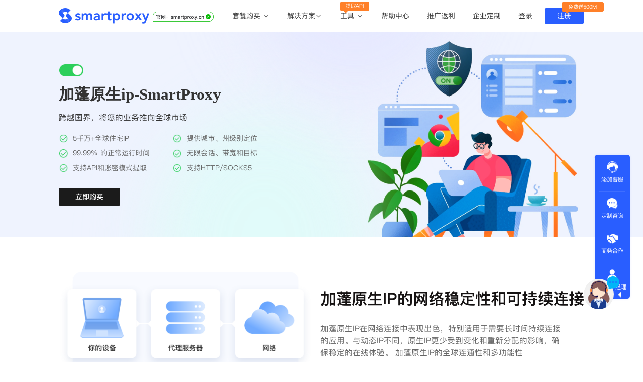

--- FILE ---
content_type: text/html; charset=utf-8
request_url: https://www.smartproxy.cn/%E5%8A%A0%E8%93%AC%E5%8E%9F%E7%94%9Fip
body_size: 16268
content:
<!DOCTYPE html><html lang="cn"><head>
    <title>加蓬原生IP-SmartProxy官网-可信赖的加蓬原生IP解决方案</title><meta charset="utf-8"><meta name="viewport" content="width=device-width, initial-scale=1, maximum-scale=1, minimum-scale=1,user-scalable=no, minimal-ui"><meta name="format-detection" content="telephone=no"><meta data-hid="charset" charset="utf-8"><meta data-hid="mobile-web-app-capable" name="mobile-web-app-capable" content="yes"><meta data-hid="apple-mobile-web-app-title" name="apple-mobile-web-app-title" content="Smartproxy"><meta data-hid="og:type" name="og:type" property="og:type" content="website"><meta data-hid="og:title" name="og:title" property="og:title" content="Smartproxy"><meta data-hid="og:site_name" name="og:site_name" property="og:site_name" content="Smartproxy"><meta data-hid="description" name="description" content="选择加蓬原生IP服务，获得加蓬境内的真实IP地址，满足网络需求。"><meta data-hid="keywords" name="keywords" content="加蓬原生ip"><meta itemprop="name" content="加蓬原生IP-SmartProxy官网-可信赖的加蓬原生IP解决方案"><meta name="twitter:title" content="加蓬原生IP-SmartProxy官网-可信赖的加蓬原生IP解决方案"><meta name="og:title" content="加蓬原生IP-SmartProxy官网-可信赖的加蓬原生IP解决方案"><meta name="twitter:description" content="选择加蓬原生IP服务，获得加蓬境内的真实IP地址，满足网络需求。"><meta name="og:description" content="选择加蓬原生IP服务，获得加蓬境内的真实IP地址，满足网络需求。"><link rel="icon" type="image/x-icon" href="/favicon.ico"><link data-hid="shortcut-icon" rel="shortcut icon" href="/_nuxt/icons/icon_64x64.db18f6.png"><link data-hid="apple-touch-icon" rel="apple-touch-icon" href="/_nuxt/icons/icon_512x512.db18f6.png" sizes="512x512"><link rel="manifest" href="/_nuxt/manifest.e98b9e47.json" data-hid="manifest"><link rel="alternate" href="https://www.smartproxy.org/" hreflang="en"><link rel="alternate" href="https://www.smartproxy.ai/" hreflang="en"><link rel="alternate" href="https://www.smartproxy.ca/" hreflang="en"><link rel="alternate" href="https://www.smartproxy.es/" hreflang="es"><link rel="alternate" href="https://www.smartproxy.fr/" hreflang="fr"><link rel="alternate" href="https://www.smartproxy.tw/" hreflang="zh-Hant"><link rel="alternate" href="https://www.smartproxy.id/" hreflang="id"><link rel="alternate" href="https://www.smartproxy.in/" hreflang="hi"><link rel="alternate" href="https://www.smartproxy.it/" hreflang="it"><link rel="alternate" href="https://www.smartproxy.jp/" hreflang="ja"><link rel="alternate" href="https://www.smartproxy.kr/" hreflang="ko"><link rel="alternate" href="https://www.smartproxy.ma/" hreflang="ar"><link rel="alternate" href="https://www.smartproxy.mx/" hreflang="es-MX"><link rel="alternate" href="https://www.smartproxy.nl/" hreflang="nl"><link rel="alternate" href="https://www.smartproxy.ph/" hreflang="fil-PH"><link rel="alternate" href="https://www.smartproxy.ru/" hreflang="ru"><link rel="alternate" href="https://www.smartproxy.se/" hreflang="sv"><link rel="alternate" href="https://www.smartproxy.hk/" hreflang="zh-HK"><link rel="alternate" href="https://www.smartproxy.vn/" hreflang="vi"><link rel="alternate" hreflang="x-default" href="https://www.smartproxy.cn/%E5%8A%A0%E8%93%AC%E5%8E%9F%E7%94%9Fip"><link rel="canonical" href="https://www.smartproxy.cn/加蓬原生ip/"><script data-n-head="ssr" src="https://hm.baidu.com/hm.js?2da26d9659b17ab870d42093701e4508" async="" defer=""></script><script data-n-head="ssr" src="https://lib.baomitu.com/echarts/5.0.2/echarts.common.js" async="" defer=""></script><script data-n-head="ssr" src="/js/ie.js" type="text/javascript" async="" defer="" charset="utf-8"></script><script data-n-head="ssr" src="/js/flexible.js" type="text/javascript"></script><script data-n-head="ssr" src="https://bqq.gtimg.com/da_market/aes.js" async=""></script><script data-n-head="ssr" src="https://www.googletagmanager.com/gtag/js?id=AW-10967626642" async=""></script><link rel="preload" href="/_nuxt/0e1a00d.js" as="script"><link rel="preload" href="/_nuxt/3e7ebaf.js" as="script"><link rel="preload" href="/_nuxt/css/f439285.css" as="style"><link rel="preload" href="/_nuxt/071dbe7.js" as="script"><link rel="preload" href="/_nuxt/b9dd734.js" as="script"><link rel="stylesheet" href="/_nuxt/css/f439285.css">
  </head>
  <body>
    <div data-server-rendered="true" id="__nuxt"><!----><div id="__layout"><div class="default" data-v-0e8d6f9e=""><div class="keyword" data-v-0e8d6f9e=""><div class="navigation" data-v-9ce495b2=""><div class="size_web" style="width:19.35483870967742rem;display:;" data-v-9ce495b2=""><a href="/" class="logo nuxt-link-active" data-v-9ce495b2=""><img alt="smartproxy" src="/_nuxt/img/logo1.1af8601.png" class="logo_icon" data-v-9ce495b2=""></a> <div class="nav" data-v-9ce495b2=""><a href="/buy/dynamic" data-v-9ce495b2="">套餐购买
        <img alt="smartproxy" src="[data-uri]" class="sanjiao" data-v-9ce495b2=""></a> <!----> <ul class="sub_nav sub3" style="transform: translateY(-1px)" data-v-9ce495b2=""><li data-v-9ce495b2=""><a href="/buy/dynamic" class="son" data-v-9ce495b2="">动态住宅代理
            <img alt="smartproxy" src="/_nuxt/img/head_free1000.54b5bd3.png" class="icon icon1000" data-v-9ce495b2=""></a></li> <li data-v-9ce495b2=""><a href="/buy/static" class="son" data-v-9ce495b2="">静态住宅代理</a></li></ul></div> <div class="nav" data-v-9ce495b2=""><a href="/solution/dynamic" data-v-9ce495b2="">解决方案</a> <img alt="smartproxy" src="[data-uri]" class="sanjiao" data-v-9ce495b2=""> <ul class="sub_nav sub3" style="left: -57px; transform: translateY(-1px)" data-v-9ce495b2=""><li data-v-9ce495b2=""><a href="/solution/dynamic" class="son" data-v-9ce495b2="">动态住宅代理
            <img alt="smartproxy" src="[data-uri]" class="icon hot1" data-v-9ce495b2=""></a></li> <li data-v-9ce495b2=""><a href="/solution/static" class="son" data-v-9ce495b2="">静态住宅代理
            <img alt="smartproxy" src="[data-uri]" class="icon hot2" data-v-9ce495b2=""></a></li></ul></div> <div class="nav" data-v-9ce495b2=""><a href="/instrument/account" data-v-9ce495b2="">工具
        <img alt="smartproxy" src="[data-uri]" class="sanjiao" data-v-9ce495b2=""></a> <div class="sign" data-v-9ce495b2="">提取API</div> <ul class="sub_nav sub2" data-v-9ce495b2=""><li data-v-9ce495b2=""><a href="/instrument/account" class="son" data-v-9ce495b2="">账密提取
            <img alt="smartproxy" src="[data-uri]" class="icon hot1" data-v-9ce495b2=""></a></li> <li data-v-9ce495b2=""><a href="/instrument/api" class="son" data-v-9ce495b2="">API提取</a></li> <li data-v-9ce495b2=""><a href="/instrument/country" class="son" data-v-9ce495b2="">全球地区</a></li></ul></div> <a href="/help" class="nav" data-v-9ce495b2="">
      帮助中心
    </a> <a href="/promotion" class="nav" data-v-9ce495b2="">
      推广返利
    </a> <a href="/customization" class="nav" data-v-9ce495b2="">
      企业定制
    </a> <div class="btn_area" data-v-9ce495b2=""><a href="/login" class="nav login" data-v-9ce495b2=""><span data-v-9ce495b2="">登录</span></a> <a href="/regist" class="regist" data-v-9ce495b2="">注册</a> <div class="free" style="display:;" data-v-9ce495b2="">免费送500M</div> <div class="login" style="display:none;" data-v-9ce495b2=""><a href="/usercenter/main" class="phone" data-v-9ce495b2="">用户名</a> <span class="logout" data-v-9ce495b2="">退出</span></div></div></div> <div class="size_phone" data-v-9ce495b2=""><div class="phone_header" data-v-9ce495b2=""><a href="/" class="logo nuxt-link-active" data-v-9ce495b2=""><img alt="smartproxy" src="/_nuxt/img/logo1.1af8601.png" class="logo_icon" data-v-9ce495b2=""></a> <img alt="smartproxy" src="[data-uri]" class="menu" data-v-9ce495b2=""></div> <div class="phone_nav" data-v-9ce495b2=""><div class="phone_header" data-v-9ce495b2=""><div class="logo_icon" data-v-9ce495b2=""><img alt="smartproxy" src="/_nuxt/img/logo.4a339a9.png" class="logo2" data-v-9ce495b2=""></div> <img alt="smartproxy" src="[data-uri]" class="menu" data-v-9ce495b2=""></div> <!----> <div class="btns" style="display:;" data-v-9ce495b2=""><a href="/regist" class="btn reg" data-v-9ce495b2="">注册</a> <a href="/login" class="btn" data-v-9ce495b2="">登录</a></div> <div class="login_info" style="display:none;" data-v-9ce495b2=""><a href="javascript:void(0)" data-v-9ce495b2="">用户名</a> <img alt="smartproxy" src="/_nuxt/img/logout.c99d1ff.png" data-v-9ce495b2=""></div></div></div></div> <!----> <div class="tools" data-v-74b2f0f5=""><div class="mainContent" data-v-74b2f0f5=""><div class="banner" data-v-74b2f0f5=""><div class="icon_box" data-v-74b2f0f5=""><img alt="加蓬原生ip" src="/_nuxt/img/banner_icon.fd38cf8.png" class="banner_icon animate__animated animate__backInRight animate__delay-1s" data-v-74b2f0f5=""></div> <div class="content" data-v-74b2f0f5=""><div class="w1200" data-v-74b2f0f5=""><div class="btn_icon animate__animated animate__fadeInDown animate__delay-1s" data-v-74b2f0f5=""></div> <h1 class="title animate__animated animate__fadeInDown animate__delay-1s" data-v-74b2f0f5="">加蓬原生ip-SmartProxy</h1> <h3 class="sub animate__animated animate__fadeInDown animate__delay-2s" data-v-74b2f0f5="">跨越国界，将您的业务推向全球市场</h3> <div class="list" data-v-74b2f0f5=""><div class="item animate__animated animate__zoomIn" data-v-74b2f0f5="">5千万+全球住宅IP</div><div class="item animate__animated animate__zoomIn" data-v-74b2f0f5="">提供城市、州级别定位</div><div class="item animate__animated animate__zoomIn" data-v-74b2f0f5="">99.99% 的正常运行时间</div><div class="item animate__animated animate__zoomIn" data-v-74b2f0f5="">无限会话、带宽和目标</div><div class="item animate__animated animate__zoomIn" data-v-74b2f0f5="">支持API和账密模式提取</div><div class="item animate__animated animate__zoomIn" data-v-74b2f0f5="">支持HTTP/SOCKS5</div></div> <a href="/buy/dynamic" data-v-74b2f0f5=""><div class="buy" data-v-74b2f0f5="">立即购买</div></a></div></div></div> <section class="section" data-v-74b2f0f5=""><div class="reason" data-v-74b2f0f5=""><img src="/_nuxt/img/section1_pic.b4b500d.png" alt="加蓬原生ip" class="reason_icon" data-v-74b2f0f5=""> <div class="list" data-v-74b2f0f5=""><h2 class="title wow animate__animated animate__fadeInDown animate__delay-1s" data-v-74b2f0f5="">加蓬原生IP的网络稳定性和可持续连接</h2> <div class="det" data-v-74b2f0f5="">加蓬原生IP在网络连接中表现出色，特别适用于需要长时间持续连接的应用。与动态IP不同，原生IP更少受到变化和重新分配的影响，确保稳定的在线体验。
加蓬原生IP的全球连通性和多功能性</div></div></div> <div class="reason" data-v-74b2f0f5=""><div class="list list2" data-v-74b2f0f5=""><h2 class="title wow animate__animated animate__fadeInDown animate__delay-1s" data-v-74b2f0f5="">加蓬原生IP不仅在加蓬国内表现出色，还具备卓越的全球连通性。用户可以利用这种IP地址轻松地访问全球范围内的互联网资源，无论是浏览国际网站还是进行跨境业务。</h2> <div class="det" data-v-74b2f0f5=""></div></div> <img src="/_nuxt/img/section_pic2.46b9172.png" alt="加蓬原生ip" class="reason_icon2" data-v-74b2f0f5=""></div></section> <div class="agencyScheme" style="padding-top:60px;" data-v-94c022ea="" data-v-74b2f0f5=""><!----> <!----> <div class="componentTitle wow animate__animated animate__fadeInDown animate__delay-1s" data-v-94c022ea="">海外IP代理类型</div> <div class="main" data-v-94c022ea=""><div class="scheme wow animate__animated animate__delay-1s animate__backInLeft" data-v-94c022ea=""><div class="scheme_header" data-v-94c022ea=""><img src="/_nuxt/img/change.b053aed.png" width="32" height="32" alt="smartproxy" data-v-94c022ea=""> <span data-v-94c022ea="">动态住宅代理</span></div> <p data-v-94c022ea="">动态住宅代理来自世界各个国家地区的真实家庭住宅IP，无限并发会话、可定位国家、城市、ip有效期、不限带宽，只按照流量计费，不收取额外费用。</p> <ul data-v-94c022ea=""><li data-v-94c022ea=""><img src="/_nuxt/img/box_yes.11fed0c.png" width="20" height="20" alt="smartproxy" data-v-94c022ea=""> <span data-v-94c022ea="">城市和州级定位</span></li><li data-v-94c022ea=""><img src="/_nuxt/img/box_yes.11fed0c.png" width="20" height="20" alt="smartproxy" data-v-94c022ea=""> <span data-v-94c022ea="">无限会话、带宽和目标</span></li><li data-v-94c022ea=""><img src="/_nuxt/img/box_yes.11fed0c.png" width="20" height="20" alt="smartproxy" data-v-94c022ea=""> <span data-v-94c022ea="">自定义IP时长</span></li><li data-v-94c022ea=""><img src="/_nuxt/img/box_yes.11fed0c.png" width="20" height="20" alt="smartproxy" data-v-94c022ea=""> <span data-v-94c022ea="">支持API和账密模式提取</span></li></ul> <div class="handle" data-v-94c022ea=""><span data-v-94c022ea="">最适合:</span> <div class="handle_text" data-v-94c022ea="">跨境电商、社交媒体、广告验证、品牌保护、市场调查、旅费信息整合、搜索引擎优化、网站测试、收集股市数据、邮件保护</div></div> <a href="/buy/dynamic" class="scheme_btn" data-v-94c022ea="">购买动态住宅IP</a></div><div class="scheme wow animate__animated animate__delay-1s animate__backInRight" data-v-94c022ea=""><div class="scheme_header" data-v-94c022ea=""><img src="/_nuxt/img/static.5d33cf5.png" width="32" height="32" alt="smartproxy" data-v-94c022ea=""> <span data-v-94c022ea="">静态住宅代理</span></div> <p data-v-94c022ea="">静态住宅代理又称运营商IP/原生IP，是海外运营商计划分配给家庭用户，空闲下来的IP，属性是住宅ip，这种资源价格昂贵、资源稀缺、IP纯净度较高。</p> <ul data-v-94c022ea=""><li data-v-94c022ea=""><img src="/_nuxt/img/box_yes.11fed0c.png" width="20" height="20" alt="smartproxy" data-v-94c022ea=""> <span data-v-94c022ea="">优质ISP提供商</span></li><li data-v-94c022ea=""><img src="/_nuxt/img/box_yes.11fed0c.png" width="20" height="20" alt="smartproxy" data-v-94c022ea=""> <span data-v-94c022ea="">不限带宽</span></li><li data-v-94c022ea=""><img src="/_nuxt/img/box_yes.11fed0c.png" width="20" height="20" alt="smartproxy" data-v-94c022ea=""> <span data-v-94c022ea="">真正的住宅IP</span></li><li data-v-94c022ea=""><img src="/_nuxt/img/box_yes.11fed0c.png" width="20" height="20" alt="smartproxy" data-v-94c022ea=""> <span data-v-94c022ea="">覆盖36个以上的国家和地区</span></li><li data-v-94c022ea=""><img src="/_nuxt/img/box_yes.11fed0c.png" width="20" height="20" alt="smartproxy" data-v-94c022ea=""> <span data-v-94c022ea="">支持HTTP/SOCKS5</span></li></ul> <div class="handle" data-v-94c022ea=""><span data-v-94c022ea="">最适合:</span> <div class="handle_text" data-v-94c022ea="">社交平台养号、电商运营、广告投放</div></div> <a href="/buy/static" class="scheme_btn" data-v-94c022ea="">购买静态住宅IP</a></div></div></div> <div class="section peizi" data-v-74b2f0f5=""><h2 class="title wow animate__animated animate__fadeInDown animate__delay-1s" data-v-74b2f0f5="">如何配置海外IP？</h2> <div class="setList" data-v-74b2f0f5=""><a href="/novice/312.html" class="item  wow animate__animated animate__fadeInUp animate__delay-0s" data-v-74b2f0f5=""><img src="https://gz-http-proxy-1330945589.cos.ap-guangzhou.myqcloud.com/smartproxycn/smart.png" alt="加蓬原生ip" class="article_img" data-v-74b2f0f5=""> <h3 class="article_title" data-v-74b2f0f5="">Smartproxy账密提取时选择了城市为什么城市还是会变？</h3> <div class="det" data-v-74b2f0f5="">Smartproxy账密提取时选择了城市为什么城市还是会变？</div> <div class="learn_more" data-v-74b2f0f5="">了解更多</div></a><a href="/novice/313.html" class="item  wow animate__animated animate__fadeInUp animate__delay-1s" data-v-74b2f0f5=""><img src="https://gz-http-proxy-1330945589.cos.ap-guangzhou.myqcloud.com/smartproxycn/ads.png" alt="加蓬原生ip" class="article_img" data-v-74b2f0f5=""> <h3 class="article_title" data-v-74b2f0f5="">AdsPower平台使用Smartproxy教程</h3> <div class="det" data-v-74b2f0f5="">AdsPower浏览器管理工具，为每个账号提供独立浏览器。</div> <div class="learn_more" data-v-74b2f0f5="">了解更多</div></a><a href="/novice/354.html" class="item  wow animate__animated animate__fadeInUp animate__delay-2s" data-v-74b2f0f5=""><img src="/_nuxt/img/freshmanCourse.4367231.png" alt="加蓬原生ip" class="article_img" data-v-74b2f0f5=""> <h3 class="article_title" data-v-74b2f0f5="">AdsPower平台使用Smartproxy教程</h3> <div class="det" data-v-74b2f0f5="">AdsPower平台使用Smartproxy教程</div> <div class="learn_more" data-v-74b2f0f5="">了解更多</div></a><a href="/novice/318.html" class="item  wow animate__animated animate__fadeInUp animate__delay-3s" data-v-74b2f0f5=""><img src="https://gz-http-proxy-1330945589.cos.ap-guangzhou.myqcloud.com/smartproxycn/smart.png" alt="加蓬原生ip" class="article_img" data-v-74b2f0f5=""> <h3 class="article_title" data-v-74b2f0f5="">比特指纹浏览器使用Smartproxy教程</h3> <div class="det" data-v-74b2f0f5="">比特指纹浏览器，多开浏览器窗口、多登账号，防止窗口间产生关联、防止封号，每个窗口可以模拟独立的电脑信息，模拟不同的IP地址，使得相互间完全环境独立、隔离，避免关联封号。</div> <div class="learn_more" data-v-74b2f0f5="">了解更多</div></a></div></div> <div class="application_article" data-v-d1ccf964="" data-v-74b2f0f5=""><div class="article" data-v-d1ccf964=""><h2 data-v-d1ccf964="">为什么选择Smartproxy海外IP？</h2> <ul data-v-d1ccf964=""><li class="wow animate__fadeInUp animate__delay-1s" data-v-d1ccf964=""><img src="/_nuxt/img/function_logo.bd3c882.png" width="72" height="72" alt="smartproxy" data-v-d1ccf964=""> <div class="text_section" data-v-d1ccf964=""><div class="article_text" data-v-d1ccf964="">企业级解决方案</div> <p data-v-d1ccf964="">Smartproxy的HTTP代理采用智能网络抓取和整合技术算法以实现更高的成功率</p></div></li><li class="wow animate__fadeInUp animate__delay-2s" data-v-d1ccf964=""><img src="/_nuxt/img/number_logo.2c1d35f.png" width="72" height="72" alt="smartproxy" data-v-d1ccf964=""> <div class="text_section" data-v-d1ccf964=""><div class="article_text" data-v-d1ccf964="">无限数量的目标</div> <p data-v-d1ccf964="">对您的任何目标都没有限制或约束，使任何抓取工作更加顺畅</p></div></li><li class="wow animate__fadeInUp animate__delay-3s" data-v-d1ccf964=""><img src="/_nuxt/img/agency_logo.96e184c.png" width="72" height="72" alt="smartproxy" data-v-d1ccf964=""> <div class="text_section" data-v-d1ccf964=""><div class="article_text" data-v-d1ccf964="">代理池增长</div> <p data-v-d1ccf964="">我们确保Smartproxy的HTTP代理稳定可靠并不断努力扩大代理IP池大小以满足每个客户的需求</p></div></li><li class="wow animate__fadeInUp animate__delay-4s" data-v-d1ccf964=""><img src="/_nuxt/img/support_logo.fec46e8.png" width="72" height="72" alt="smartproxy" data-v-d1ccf964=""> <div class="text_section" data-v-d1ccf964=""><div class="article_text" data-v-d1ccf964="">7*24支持</div> <p data-v-d1ccf964="">我们的客户可以随时联系我们，我们将响应他们的紧急需求</p></div></li></ul></div></div> <div class="section" data-v-74b2f0f5=""><h2 class="title wow animate__animated animate__fadeInDown animate__delay-1s" data-v-74b2f0f5="">海外IP满足多种应用场景</h2> <div class="scene" data-v-74b2f0f5=""><div class="item  wow animate__animated animate__fadeInUp animate__delay-0s" data-v-74b2f0f5=""><img src="/_nuxt/img/scene1.a6b82c8.png" alt="加蓬原生ip" data-v-74b2f0f5=""> <div class="intro" data-v-74b2f0f5=""><h3 class="title" data-v-74b2f0f5="">电子商务</h3> <div class="detail" data-v-74b2f0f5="">使用Smartproxy海外IP检索公共电子商务数据以增强竞争情报和对电子商务市场的了解。</div></div></div><div class="item  wow animate__animated animate__fadeInUp animate__delay-1s" data-v-74b2f0f5=""><img src="/_nuxt/img/scene2.852a590.png" alt="加蓬原生ip" data-v-74b2f0f5=""> <div class="intro" data-v-74b2f0f5=""><h3 class="title" data-v-74b2f0f5="">广告验证</h3> <div class="detail" data-v-74b2f0f5="">Smartproxy海外IP是检查向全球不同受众展示广告的效果的更有效工具。</div></div></div><div class="item  wow animate__animated animate__fadeInUp animate__delay-2s" data-v-74b2f0f5=""><img src="/_nuxt/img/scene3.fd123ee.png" alt="加蓬原生ip" data-v-74b2f0f5=""> <div class="intro" data-v-74b2f0f5=""><h3 class="title" data-v-74b2f0f5="">品牌保护</h3> <div class="detail" data-v-74b2f0f5="">通过Smartproxy海外IP，可以大规模监控网络以保护您的知识产权。</div></div></div><div class="item  wow animate__animated animate__fadeInUp animate__delay-3s" data-v-74b2f0f5=""><img src="/_nuxt/img/scene4.bfb7db3.png" alt="加蓬原生ip" data-v-74b2f0f5=""> <div class="intro" data-v-74b2f0f5=""><h3 class="title" data-v-74b2f0f5="">市场调查</h3> <div class="detail" data-v-74b2f0f5="">市场研究服务提供对市场趋势的全面和最新洞察，帮助企业制定战略、拓展新市场并增加利润。</div></div></div><div class="item  wow animate__animated animate__fadeInUp animate__delay-4s" data-v-74b2f0f5=""><img src="/_nuxt/img/scene5.ef2b3cb.png" alt="加蓬原生ip" data-v-74b2f0f5=""> <div class="intro" data-v-74b2f0f5=""><h3 class="title" data-v-74b2f0f5="">搜索引擎优化</h3> <div class="detail" data-v-74b2f0f5="">利用公共SERP数据跟踪排名提高品牌的在线知名度。使用Smartproxy海外IP从搜索引擎检索实时数据。</div></div></div><div class="item  wow animate__animated animate__fadeInUp animate__delay-5s" data-v-74b2f0f5=""><img src="/_nuxt/img/scene6.0e1baf1.png" alt="加蓬原生ip" data-v-74b2f0f5=""> <div class="intro" data-v-74b2f0f5=""><h3 class="title" data-v-74b2f0f5="">社交媒体</h3> <div class="detail" data-v-74b2f0f5="">使用Smartproxy海外IP自由管理和开发您的帐号，释放社交媒体的全部潜力。</div></div></div></div></div> <section class="section" data-v-74b2f0f5=""><h2 class="title wow animate__animated animate__fadeInDown animate__delay-1s" data-v-74b2f0f5="">海外IP资源地区覆盖</h2> <div class="areas" data-v-74b2f0f5=""></div></section> <section class="section comment" data-v-74b2f0f5=""><h2 class="title" data-v-74b2f0f5="">看看用户如何评价我们</h2> <div class="lunbo" data-v-74b2f0f5=""><div style="width:100%;" data-v-74b2f0f5=""><div class="swiper-wrapper" data-v-74b2f0f5=""><div class="swiper-slide swiper-item" data-v-74b2f0f5=""><div class="speach" data-v-74b2f0f5="">作为入行不久的小白，上手使用Smart proxy会有一定的难度，这边的客服人员/技术支持人员非常有耐心，并且非常专业，很快就上手了，使用体验整体感觉还是不错的，非常推荐身边的同行使用。</div> <div class="people_info" data-v-74b2f0f5=""><img src="/_nuxt/img/people1.70ff879.png" alt="加蓬原生ip" class="people_head" data-v-74b2f0f5=""> <span data-v-74b2f0f5="">小美同学</span></div></div><div class="swiper-slide swiper-item" data-v-74b2f0f5=""><div class="speach" data-v-74b2f0f5="">作为一家跨境电商的资深运营，在海外的电商平台上面经营着多个店铺，因此对海外IP代理这一块有着强烈的需求，曾经尝试了多个知名的IP代理服务商，不是断网就是卡，要么就是不稳定，非常影响使用效果，体验很差，Smartproxy 很好解决了以上的问题，使用效果较好，体验不错，值得推荐。</div> <div class="people_info" data-v-74b2f0f5=""><img src="/_nuxt/img/people2.fee90c8.png" alt="加蓬原生ip" class="people_head" data-v-74b2f0f5=""> <span data-v-74b2f0f5="">王伟</span></div></div><div class="swiper-slide swiper-item" data-v-74b2f0f5=""><div class="speach" data-v-74b2f0f5="">Smart proxy使用了很多年了，他们这边的海外代理不仅数量大、更新快、覆盖地区多、IP纯净度高，网络连接速度快，同时客服/技术支持响应的速度快，整体上来说还是比较满意的。</div> <div class="people_info" data-v-74b2f0f5=""><img src="/_nuxt/img/people3.65e12ef.png" alt="加蓬原生ip" class="people_head" data-v-74b2f0f5=""> <span data-v-74b2f0f5="">Lucille</span></div></div></div></div></div></section> <section class="section" data-v-74b2f0f5=""><h2 class="title wow animate__animated animate__fadeInDown animate__delay-1s" data-v-74b2f0f5="">了解海外IP的更多信息</h2> <div class="infos" data-v-74b2f0f5=""><div class="item" data-v-74b2f0f5=""><img src="[data-uri]" alt="加蓬原生ip" data-v-74b2f0f5=""> <a href="/%E5%8A%A0%E8%93%AC%E9%9D%99%E6%80%81ip" data-v-74b2f0f5="">加蓬静态ip-SmartProxy</a></div><div class="item" data-v-74b2f0f5=""><img src="[data-uri]" alt="加蓬原生ip" data-v-74b2f0f5=""> <a href="/%E5%8A%A0%E8%93%ACip" data-v-74b2f0f5="">加蓬ip-SmartProxy</a></div><div class="item" data-v-74b2f0f5=""><img src="[data-uri]" alt="加蓬原生ip" data-v-74b2f0f5=""> <a href="/%E5%8A%A8%E6%80%81%E4%BB%A3%E7%90%86%E4%BD%8F%E5%AE%85ip" data-v-74b2f0f5="">动态代理住宅ip-SmartProxy</a></div><div class="item" data-v-74b2f0f5=""><img src="[data-uri]" alt="加蓬原生ip" data-v-74b2f0f5=""> <a href="/%E5%8A%A8%E6%80%81%E4%BB%A3%E7%90%86ip%E6%B1%A0" data-v-74b2f0f5="">动态代理ip池-SmartProxy</a></div><div class="item" data-v-74b2f0f5=""><img src="[data-uri]" alt="加蓬原生ip" data-v-74b2f0f5=""> <a href="/%E5%8A%A8%E6%80%81%E4%BB%A3%E7%90%86ip" data-v-74b2f0f5="">动态代理ip-SmartProxy</a></div><div class="item" data-v-74b2f0f5=""><img src="[data-uri]" alt="加蓬原生ip" data-v-74b2f0f5=""> <a href="/%E5%8A%A8%E6%80%81%E4%BD%8F%E5%AE%85%E4%BB%A3%E7%90%86" data-v-74b2f0f5="">动态住宅代理-SmartProxy</a></div><div class="item" data-v-74b2f0f5=""><img src="[data-uri]" alt="加蓬原生ip" data-v-74b2f0f5=""> <a href="/%E5%8A%A8%E6%80%81%E4%BD%8F%E5%AE%85ip%E5%92%8C%E9%9D%99%E6%80%81%E4%BD%8F%E5%AE%85ip%E7%9A%84%E5%8C%BA%E5%88%AB" data-v-74b2f0f5="">动态住宅ip和静态住宅ip的区别-SmartProxy</a></div><div class="item" data-v-74b2f0f5=""><img src="[data-uri]" alt="加蓬原生ip" data-v-74b2f0f5=""> <a href="/%E5%8A%A8%E6%80%81%E4%BD%8F%E5%AE%85ip" data-v-74b2f0f5="">动态住宅ip-SmartProxy</a></div><div class="item" data-v-74b2f0f5=""><img src="[data-uri]" alt="加蓬原生ip" data-v-74b2f0f5=""> <a href="/%E5%8A%A8%E6%80%81%E5%9B%BD%E5%A4%96%E4%BD%8F%E5%AE%85ip" data-v-74b2f0f5="">动态国外住宅ip-SmartProxy</a></div><div class="item" data-v-74b2f0f5=""><img src="[data-uri]" alt="加蓬原生ip" data-v-74b2f0f5=""> <a href="/%E5%8A%A8%E6%80%81%E5%9B%BD%E5%A4%96ip" data-v-74b2f0f5="">动态国外ip-SmartProxy</a></div><div class="item" data-v-74b2f0f5=""><img src="[data-uri]" alt="加蓬原生ip" data-v-74b2f0f5=""> <a href="/%E5%8A%A0%E8%93%AC%E4%BD%8F%E5%AE%85ip" data-v-74b2f0f5="">加蓬住宅ip-SmartProxy</a></div><div class="item" data-v-74b2f0f5=""><img src="[data-uri]" alt="加蓬原生ip" data-v-74b2f0f5=""> <a href="/%E5%8A%A0%E7%BA%B3ip" data-v-74b2f0f5="">加纳ip-SmartProxy</a></div><div class="item" data-v-74b2f0f5=""><img src="[data-uri]" alt="加蓬原生ip" data-v-74b2f0f5=""> <a href="/%E5%8A%A0%E7%BA%B3%E9%9D%99%E6%80%81ip" data-v-74b2f0f5="">加纳静态ip-SmartProxy</a></div><div class="item" data-v-74b2f0f5=""><img src="[data-uri]" alt="加蓬原生ip" data-v-74b2f0f5=""> <a href="/%E5%8A%A0%E7%BA%B3%E5%8E%9F%E7%94%9Fip" data-v-74b2f0f5="">加纳原生ip-SmartProxy</a></div><div class="item" data-v-74b2f0f5=""><img src="[data-uri]" alt="加蓬原生ip" data-v-74b2f0f5=""> <a href="/%E5%8A%A0%E7%BA%B3%E4%BD%8F%E5%AE%85ip" data-v-74b2f0f5="">加纳住宅ip-SmartProxy</a></div><div class="item" data-v-74b2f0f5=""><img src="[data-uri]" alt="加蓬原生ip" data-v-74b2f0f5=""> <a href="/%E5%8A%A0%E6%8B%BF%E5%A4%A7ip" data-v-74b2f0f5="">加拿大ip-SmartProxy</a></div><div class="item" data-v-74b2f0f5=""><img src="[data-uri]" alt="加蓬原生ip" data-v-74b2f0f5=""> <a href="/%E5%8A%A0%E6%8B%BF%E5%A4%A7%E9%9D%99%E6%80%81ip" data-v-74b2f0f5="">加拿大静态ip-SmartProxy</a></div><div class="item" data-v-74b2f0f5=""><img src="[data-uri]" alt="加蓬原生ip" data-v-74b2f0f5=""> <a href="/%E5%8A%A0%E6%8B%BF%E5%A4%A7%E5%8E%9F%E7%94%9Fip" data-v-74b2f0f5="">加拿大原生ip-SmartProxy</a></div><div class="item" data-v-74b2f0f5=""><img src="[data-uri]" alt="加蓬原生ip" data-v-74b2f0f5=""> <a href="/%E5%8A%A0%E6%8B%BF%E5%A4%A7%E4%BD%8F%E5%AE%85ip" data-v-74b2f0f5="">加拿大住宅ip-SmartProxy</a></div><div class="item" data-v-74b2f0f5=""><img src="[data-uri]" alt="加蓬原生ip" data-v-74b2f0f5=""> <a href="/%E5%8A%A0%E6%8B%BF%E5%A4%A7%E4%BB%A3%E7%90%86ip" data-v-74b2f0f5="">加拿大代理ip-SmartProxy</a></div><div class="item" data-v-74b2f0f5=""><img src="[data-uri]" alt="加蓬原生ip" data-v-74b2f0f5=""> <a href="/%E5%8A%A0%E6%8B%BF%E5%A4%A7%E4%BB%A3%E7%90%86" data-v-74b2f0f5="">加拿大代理-SmartProxy</a></div><div class="item" data-v-74b2f0f5=""><img src="[data-uri]" alt="加蓬原生ip" data-v-74b2f0f5=""> <a href="/%E5%88%A9%E6%AF%94%E9%87%8C%E4%BA%9Aip" data-v-74b2f0f5="">利比里亚ip-SmartProxy</a></div><div class="item" data-v-74b2f0f5=""><img src="[data-uri]" alt="加蓬原生ip" data-v-74b2f0f5=""> <a href="/%E5%88%A9%E6%AF%94%E9%87%8C%E4%BA%9A%E9%9D%99%E6%80%81ip" data-v-74b2f0f5="">利比里亚静态ip-SmartProxy</a></div><div class="item" data-v-74b2f0f5=""><img src="[data-uri]" alt="加蓬原生ip" data-v-74b2f0f5=""> <a href="/%E5%88%A9%E6%AF%94%E9%87%8C%E4%BA%9A%E5%8E%9F%E7%94%9Fip" data-v-74b2f0f5="">利比里亚原生ip-SmartProxy</a></div><div class="item" data-v-74b2f0f5=""><img src="[data-uri]" alt="加蓬原生ip" data-v-74b2f0f5=""> <a href="/%E5%88%A9%E6%AF%94%E9%87%8C%E4%BA%9A%E4%BD%8F%E5%AE%85ip" data-v-74b2f0f5="">利比里亚住宅ip-SmartProxy</a></div></div></section> <section class="section news" data-v-74b2f0f5=""><h2 class="title wow animate__animated animate__fadeInDown animate__delay-1s" data-v-74b2f0f5="">海外IP相关资讯</h2> <div class="list" data-v-74b2f0f5=""></div></section> <section class="section" data-v-74b2f0f5=""><h2 class="title" data-v-74b2f0f5="">海外IP常见问答</h2> <div class="faq" data-v-74b2f0f5=""><div class="t-collapse" data-v-74b2f0f5=""><div class="t-collapse-panel" data-v-74b2f0f5=""><div class="t-collapse-panel__wrapper"><div class="t-collapse-panel__header t-is-clickable"><div class="t-collapse-panel__header-left"></div><div class="t-collapse-panel__header-content">加蓬原生IP有什么特点？</div><div class="t-collapse-panel__header--blank"></div><div class="t-collapse-panel__header-right"><div class="t-collapse-panel__header-right-content"></div><div class="t-collapse-panel__icon t-collapse-panel__icon--right "><div class="expand_icon" data-v-74b2f0f5=""></div></div></div></div><div class="t-collapse-panel__body" style="display:none;"><div class="t-collapse-panel__content"> 
             加蓬原生IP是指直接从加蓬地区获得的IP地址，具有地理真实性和高度隐匿性，适用于需要模拟加蓬网络环境的业务场景。
          </div></div></div></div><div class="t-collapse-panel" data-v-74b2f0f5=""><div class="t-collapse-panel__wrapper"><div class="t-collapse-panel__header t-is-clickable"><div class="t-collapse-panel__header-left"></div><div class="t-collapse-panel__header-content">如何获取加蓬原生IP？</div><div class="t-collapse-panel__header--blank"></div><div class="t-collapse-panel__header-right"><div class="t-collapse-panel__header-right-content"></div><div class="t-collapse-panel__icon t-collapse-panel__icon--right "><div class="expand_icon" data-v-74b2f0f5=""></div></div></div></div><div class="t-collapse-panel__body" style="display:none;"><div class="t-collapse-panel__content"> 
             您可以通过专业的代理服务提供商购买加蓬原生IP，这些服务商通常提供多种IP类型和定制化选项。
          </div></div></div></div><div class="t-collapse-panel" data-v-74b2f0f5=""><div class="t-collapse-panel__wrapper"><div class="t-collapse-panel__header t-is-clickable"><div class="t-collapse-panel__header-left"></div><div class="t-collapse-panel__header-content">加蓬原生IP适用于哪些场景？</div><div class="t-collapse-panel__header--blank"></div><div class="t-collapse-panel__header-right"><div class="t-collapse-panel__header-right-content"></div><div class="t-collapse-panel__icon t-collapse-panel__icon--right "><div class="expand_icon" data-v-74b2f0f5=""></div></div></div></div><div class="t-collapse-panel__body" style="display:none;"><div class="t-collapse-panel__content"> 
             加蓬原生IP适用于地理定位、访问受限内容、市场分析等领域，为业务提供更精准的定位和更高效的数据采集。
          </div></div></div></div></div></div></section> <div class="start_smartproxy" data-v-74b2f0f5=""><img src="/_nuxt/img/connet_bg.afde87a.png" alt="加蓬原生ip" data-v-74b2f0f5=""> <div class="text_cont" data-v-74b2f0f5=""><div class="text_title wow animate__animated animate__fadeInDown animate__delay-1s" data-v-74b2f0f5="">立即开始使用Smartproxy扩展您的业务</div> <div class="text_desc" data-v-74b2f0f5="">优质海外住宅代理全球IP资源提供商</div> <a href="/regist" class="regist_btn" data-v-74b2f0f5="">免费注册</a></div></div></div></div> <div data-fetch-key="data-v-54b1103a:0" class="main_footer" data-v-54b1103a=""><div class="content" data-v-54b1103a=""><div class="footer_top" data-v-54b1103a=""><div class="left" data-v-54b1103a=""><a href="/" class="logo nuxt-link-active" data-v-54b1103a=""><img alt="smartproxy" src="/_nuxt/img/logo_white.4cf0173.png" class="logo_icon" data-v-54b1103a=""></a> <div class="intro" data-v-54b1103a="">SmartProxy是大数据IP方案提供商，服务于大数据采集领域帮助企业/个人快速、高效的获取数据源，全面解决客户采集难效率慢等难题。</div> <div class="qrcode_list" data-v-54b1103a=""><div class="item" data-v-54b1103a=""><img alt="smartproxy" src="/_nuxt/img/footqr2.8be5981.png" data-v-54b1103a=""> <div class="name" data-v-54b1103a="">微信公众号</div></div> <div class="item" data-v-54b1103a=""><img alt="smartproxy" src="/_nuxt/img/footqr1.60d2e36.png" data-v-54b1103a=""> <div class="name" data-v-54b1103a="">企业定制/投诉建议</div></div></div></div> <div class="right" data-v-54b1103a=""><div class="line" data-v-54b1103a=""><div class="main_nav" data-v-54b1103a="">站点导航</div> <div class="anchor" data-v-54b1103a=""><a href="/buy/dynamic" data-v-54b1103a="">套餐购买</a></div> <div class="anchor" data-v-54b1103a=""><a href="/instrument/account" data-v-54b1103a="">账密提取</a></div> <div class="anchor" data-v-54b1103a=""><a href="/instrument/country" data-v-54b1103a="">全球地区</a></div></div> <div class="line" data-v-54b1103a=""><div class="main_nav" data-v-54b1103a="">代理服务器</div> <div class="anchor" data-v-54b1103a=""><a href="/solution/dynamic" data-v-54b1103a="">动态住宅代理</a></div> <div class="anchor" data-v-54b1103a=""><a href="/solution/static" data-v-54b1103a="">静态住宅代理</a></div></div> <div class="line" data-v-54b1103a=""><div class="main_nav" data-v-54b1103a="">帮助支持</div> <div class="anchor" data-v-54b1103a=""><a href="/help" data-v-54b1103a="">帮助中心</a></div> <div class="anchor" data-v-54b1103a=""><a href="/novice" data-v-54b1103a="">新手教程</a></div> <div class="anchor" data-v-54b1103a=""><a href="/video" data-v-54b1103a="">视频教程</a></div> <div class="anchor" data-v-54b1103a=""><a href="/problem" data-v-54b1103a="">常见问题</a></div> <div class="anchor" data-v-54b1103a=""><a href="/help/aboutus" target="_blank" data-v-54b1103a="">关于我们</a></div> <div class="anchor" data-v-54b1103a=""><a href="/agreement" target="_blank" data-v-54b1103a="">服务条款</a></div></div> <div class="line" data-v-54b1103a=""><div class="main_nav" data-v-54b1103a="">全球地区</div> <div class="anchor" data-v-54b1103a=""><a href="/area_us/" data-v-54b1103a="">美国</a></div><div class="anchor" data-v-54b1103a=""><a href="/area_gb/" data-v-54b1103a="">英国</a></div><div class="anchor" data-v-54b1103a=""><a href="/area_fr/" data-v-54b1103a="">法国</a></div><div class="anchor" data-v-54b1103a=""><a href="/area_ru/" data-v-54b1103a="">俄罗斯</a></div><div class="anchor" data-v-54b1103a=""><a href="/area_in/" data-v-54b1103a="">印度</a></div></div> <div class="line" data-v-54b1103a=""><div class="main_nav" data-v-54b1103a="">联系我们</div> <div class="contact_us" data-v-54b1103a=""><img alt="smartproxy" src="[data-uri]" data-v-54b1103a=""> <a href="mailto:support@smartproxy.cn" class="corp_info email" data-v-54b1103a="">support@smartproxy.cn</a></div> <div class="contact_us" data-v-54b1103a=""><img alt="smartproxy" src="[data-uri]" data-v-54b1103a=""> <span class="corp_info" data-v-54b1103a="">上海市崇明区堡镇堡镇南路58号</span></div></div></div></div> <div class="fenge" data-v-54b1103a=""></div> <div class="yqlj" data-v-54b1103a=""><div class="yqlj_text" data-v-54b1103a="">友情链接</div> <div class="yqlj_sub" data-v-54b1103a=""><div class="sub1 sub2 other_href" data-v-54b1103a=""><a href="https://www.adspower.net/share/SmartProxy" target="_blank" data-v-54b1103a="">AdsPower</a></div> <div class="shu" style="display:;" data-v-54b1103a="">|</div><div class="sub1 sub2 other_href" data-v-54b1103a=""><a href="https://www.bitbrowser.cn/" target="_blank" data-v-54b1103a="">比特指纹浏览器</a></div> <div class="shu" style="display:;" data-v-54b1103a="">|</div><div class="sub1 sub2 other_href" data-v-54b1103a=""><a href="https://roxybrowser.com/?code=smartproxy" target="_blank" data-v-54b1103a="">RoxyBrowser</a></div> <div class="shu" style="display:;" data-v-54b1103a="">|</div><div class="sub1 sub2 other_href" data-v-54b1103a=""><a href="https://www.eccangerp.com/" target="_blank" data-v-54b1103a="">ECCANG ERP</a></div> <div class="shu" style="display:;" data-v-54b1103a="">|</div><div class="sub1 sub2 other_href" data-v-54b1103a=""><a href="https://www.saiboyy.com/" target="_blank" data-v-54b1103a="">Saibo跨境笔记</a></div> <div class="shu" style="display:;" data-v-54b1103a="">|</div><div class="sub1 sub2 other_href" data-v-54b1103a=""><a href="https://www.forenose.com/" target="_blank" data-v-54b1103a="">前嗅大数据</a></div> <div class="shu" style="display:;" data-v-54b1103a="">|</div><div class="sub1 sub2 other_href" data-v-54b1103a=""><a href="https://www.appganhuo.com/" target="_blank" data-v-54b1103a="">APP干货铺子</a></div> <div class="shu" style="display:;" data-v-54b1103a="">|</div><div class="sub1 sub2 other_href" data-v-54b1103a=""><a href="https://www.ikj168.com/" target="_blank" data-v-54b1103a="">爱跨境一路发</a></div> <div class="shu" style="display:;" data-v-54b1103a="">|</div><div class="sub1 sub2 other_href" data-v-54b1103a=""><a href="https://bewiser1.com/" target="_blank" data-v-54b1103a="">见远导航</a></div> <div class="shu" style="display:;" data-v-54b1103a="">|</div><div class="sub1 sub2 other_href" data-v-54b1103a=""><a href="https://www.yangtao.com/" target="_blank" data-v-54b1103a="">洋淘浏览器</a></div> <div class="shu" style="display:;" data-v-54b1103a="">|</div><div class="sub1 sub2 other_href" data-v-54b1103a=""><a href="https://www.vmlogin.cc/" target="_blank" data-v-54b1103a="">VMLogin指纹浏览器</a></div> <div class="shu" style="display:;" data-v-54b1103a="">|</div><div class="sub1 sub2 other_href" data-v-54b1103a=""><a href="https://h.wandouip.com/" target="_blank" data-v-54b1103a="">豌豆代理</a></div> <div class="shu" style="display:;" data-v-54b1103a="">|</div><div class="sub1 sub2 other_href" data-v-54b1103a=""><a href="https://whoer.com/zh/" target="_blank" data-v-54b1103a="">whoer伪装度</a></div> <div class="shu" style="display:;" data-v-54b1103a="">|</div><div class="sub1 sub2 other_href" data-v-54b1103a=""><a href="https://snaptik.io/" target="_blank" data-v-54b1103a="">Snaptik</a></div> <div class="shu" style="display:;" data-v-54b1103a="">|</div><div class="sub1 sub2 other_href" data-v-54b1103a=""><a href="https://www.zying.net/" target="_blank" data-v-54b1103a="">智赢ERP</a></div> <div class="shu" style="display:none;" data-v-54b1103a="">|</div></div></div> <div class="fenge" data-v-54b1103a=""></div> <div class="beian_box" data-v-54b1103a=""><div class="left" data-v-54b1103a=""><div class="footer_bottom" data-v-54b1103a="">
          我们重视用户的隐私及安全，不会强制收集和使用用户信息，我们承诺用户数据不会和任何第三方机构进行共享，不会用于任何商业用途，我们遵守国家法律，不可用于非法途径，不能访问静态封闭网站，不跨境联网。由于政策原因，此服务在中国大陆不可用，不支持访问中国网站，感谢您的理解！
        </div> <div class="beian" data-v-54b1103a="">
          版权所有 上海圣钧信息科技有限公司 <a target="_blank" href="https://beian.miit.gov.cn/" data-v-54b1103a=""> 沪ICP备2022013962号-3</a> <img src="/_nuxt/img/ga.71ed15b.png" width="16" alt="smartproxy" class="ga" data-v-54b1103a=""> <a target="_blank" href="https://beian.mps.gov.cn/#/query/webSearch" data-v-54b1103a="">苏公网安备32011502013601号</a></div></div></div></div> <div class="size_phone" data-v-54b1103a=""><div class="size_phone_nav" data-v-54b1103a=""><div class="line_box" data-v-54b1103a=""><div class="line" data-v-54b1103a=""><div class="main_nav" data-v-54b1103a="">站点导航</div> <div class="anchor" data-v-54b1103a=""><a href="/buy/dynamic" data-v-54b1103a="">套餐购买</a></div> <div class="anchor" data-v-54b1103a=""><a href="/instrument/account" data-v-54b1103a="">账密提取</a></div> <div class="anchor" data-v-54b1103a=""><a href="/instrument/country" data-v-54b1103a="">全球地区</a></div></div> <div class="line" data-v-54b1103a=""><div class="line_item" data-v-54b1103a=""><div class="main_nav" data-v-54b1103a="">代理服务器</div> <div class="anchor" data-v-54b1103a=""><a href="/solution/dynamic" data-v-54b1103a="">动态住宅代理</a></div> <div class="anchor" data-v-54b1103a=""><a href="/solution/static" data-v-54b1103a="">静态住宅代理</a></div></div></div></div> <div class="line_box" data-v-54b1103a=""><div class="line" data-v-54b1103a=""><div class="main_nav" data-v-54b1103a="">帮助支持</div> <div class="anchor" data-v-54b1103a=""><a href="/help" data-v-54b1103a="">帮助中心</a></div> <div class="anchor" data-v-54b1103a=""><a href="/help/aboutus" target="_blank" data-v-54b1103a="">关于我们</a></div> <div class="anchor" data-v-54b1103a=""><a href="/agreement" target="_blank" data-v-54b1103a="">服务条款</a></div></div> <div class="line" data-v-54b1103a=""><div class="line_item" data-v-54b1103a=""><div class="main_nav" data-v-54b1103a="">联系我们</div> <div class="contact_us" data-v-54b1103a=""><img alt="smartproxy" src="[data-uri]" data-v-54b1103a=""> <a href="mailto:support@smartproxy.cn" class="corp_info" data-v-54b1103a="">support@smartproxy.cn</a></div> <div class="contact_us" data-v-54b1103a=""><img alt="smartproxy" src="[data-uri]" data-v-54b1103a=""> <span class="corp_info" data-v-54b1103a="">上海市崇明区堡镇堡镇南路58号</span></div></div></div></div></div> <div class="fenge" data-v-54b1103a=""></div> <a href="/" class="logo nuxt-link-active" data-v-54b1103a=""><img alt="smartproxy" src="/_nuxt/img/logo_white.4cf0173.png" class="logo_icon" data-v-54b1103a=""></a> <div class="intro" data-v-54b1103a="">
      SmartProxy是大数据IP方案提供商，服务于大数据采集领域帮助企业/个人快速、高效的获取数据源，全面解决客户采集难效率慢等难题。
    </div> <div class="qrcode_list" data-v-54b1103a=""><div class="item" data-v-54b1103a=""><img src="/_nuxt/img/footqr2.8be5981.png" alt="smartproxy" data-v-54b1103a=""> <div class="name" data-v-54b1103a="">微信公众号</div></div> <div class="item" data-v-54b1103a=""><img src="/_nuxt/img/footqr1.60d2e36.png" alt="smartproxy" data-v-54b1103a=""> <div class="name" data-v-54b1103a="">企业定制/投诉建议</div></div></div> <div class="beian" data-v-54b1103a="">
      版权所有 上海圣钧信息科技有限公司 <a target="_blank" href="https://beian.miit.gov.cn/" data-v-54b1103a=""> 沪ICP备2022013962号-3</a> <img src="/_nuxt/img/ga.71ed15b.png" width="16" alt="smartproxy" class="ga" data-v-54b1103a=""> <a target="_blank" href="https://beian.mps.gov.cn/#/query/webSearch" data-v-54b1103a="">苏公网安备32011502013601号</a></div></div> <!----></div></div> <div class="connect" data-v-0a45034f="" data-v-0e8d6f9e=""><a href="https://wpa1.qq.com/cqmz4Z9z?_type=wpa&amp;qidian=true" target="_blank" class="connect_item" data-v-0a45034f=""><img alt="smartproxy" src="/_nuxt/img/kefu.b31829e.png" data-v-0a45034f=""> <p data-v-0a45034f="">添加客服</p></a> <div id="qd_btn10" class="connect_item" data-v-0a45034f=""><img alt="smartproxy" src="/_nuxt/img/zixun.da9c8f5.png" data-v-0a45034f=""> <p data-v-0a45034f="">定制咨询</p></div> <a href="mailto:support@smartproxy.cn" class="connect_item hz" data-v-0a45034f=""><img alt="smartproxy" src="/_nuxt/img/hezuo.6810a84.png" data-v-0a45034f=""> <p data-v-0a45034f="">商务合作</p> <!----></a> <a class="connect_item dkh" data-v-0a45034f=""><img alt="smartproxy" src="[data-uri]" data-v-0a45034f=""> <p data-v-0a45034f="">大客户经理</p> <div class="qrcode" data-v-0a45034f=""><img alt="smartproxy" src="/_nuxt/img/footqr1.60d2e36.png" class="qrIcon" data-v-0a45034f=""></div></a></div></div></div></div><script>window.__NUXT__=(function(a,b,c,d,e,f,g,h,i,j,k,l,m){return {layout:"default",data:[{area_code:void 0,showType:"topic",articleInfo:{recs:[{id:401,title:"加蓬静态ip-SmartProxy",path:"加蓬静态ip"},{id:402,title:"加蓬ip-SmartProxy",path:"加蓬ip"},{id:403,title:"动态代理住宅ip-SmartProxy",path:"动态代理住宅ip"},{id:404,title:"动态代理ip池-SmartProxy",path:"动态代理ip池"},{id:405,title:"动态代理ip-SmartProxy",path:"动态代理ip"},{id:406,title:"动态住宅代理-SmartProxy",path:"动态住宅代理"},{id:407,title:"动态住宅ip和静态住宅ip的区别-SmartProxy",path:"动态住宅ip和静态住宅ip的区别"},{id:408,title:"动态住宅ip-SmartProxy",path:"动态住宅ip"},{id:409,title:"动态国外住宅ip-SmartProxy",path:"动态国外住宅ip"},{id:410,title:"动态国外ip-SmartProxy",path:"动态国外ip"},{id:399,title:"加蓬住宅ip-SmartProxy",path:"加蓬住宅ip"},{id:398,title:"加纳ip-SmartProxy",path:"加纳ip"},{id:397,title:"加纳静态ip-SmartProxy",path:"加纳静态ip"},{id:396,title:"加纳原生ip-SmartProxy",path:"加纳原生ip"},{id:395,title:"加纳住宅ip-SmartProxy",path:"加纳住宅ip"},{id:394,title:"加拿大ip-SmartProxy",path:"加拿大ip"},{id:393,title:"加拿大静态ip-SmartProxy",path:"加拿大静态ip"},{id:392,title:"加拿大原生ip-SmartProxy",path:"加拿大原生ip"},{id:391,title:"加拿大住宅ip-SmartProxy",path:"加拿大住宅ip"},{id:390,title:"加拿大代理ip-SmartProxy",path:"加拿大代理ip"},{id:389,title:"加拿大代理-SmartProxy",path:"加拿大代理"},{id:388,title:"利比里亚ip-SmartProxy",path:"利比里亚ip"},{id:387,title:"利比里亚静态ip-SmartProxy",path:"利比里亚静态ip"},{id:386,title:"利比里亚原生ip-SmartProxy",path:"利比里亚原生ip"},{id:385,title:"利比里亚住宅ip-SmartProxy",path:"利比里亚住宅ip"}],articles:[{id:312,title:h,cover_url:i,abstract:h,path:a},{id:313,title:f,cover_url:"https:\u002F\u002Fgz-http-proxy-1330945589.cos.ap-guangzhou.myqcloud.com\u002Fsmartproxycn\u002Fads.png",abstract:"AdsPower浏览器管理工具，为每个账号提供独立浏览器。",path:a},{id:354,title:f,cover_url:a,abstract:f,path:a},{id:318,title:"比特指纹浏览器使用Smartproxy教程",cover_url:i,abstract:"比特指纹浏览器，多开浏览器窗口、多登账号，防止窗口间产生关联、防止封号，每个窗口可以模拟独立的电脑信息，模拟不同的IP地址，使得相互间完全环境独立、隔离，避免关联封号。",path:a}],spec:{id:400,site_id:4,path:j,page_title:"加蓬原生IP-SmartProxy官网-可信赖的加蓬原生IP解决方案",keywords:j,intro:k,desc:k,title:"加蓬原生ip-SmartProxy",subtitle:"跨越国界，将您的业务推向全球市场",section_list:[{name:"加蓬原生IP的网络稳定性和可持续连接",info:"加蓬原生IP在网络连接中表现出色，特别适用于需要长时间持续连接的应用。与动态IP不同，原生IP更少受到变化和重新分配的影响，确保稳定的在线体验。\n加蓬原生IP的全球连通性和多功能性"},{name:"加蓬原生IP不仅在加蓬国内表现出色，还具备卓越的全球连通性。用户可以利用这种IP地址轻松地访问全球范围内的互联网资源，无论是浏览国际网站还是进行跨境业务。"}],faq_list:[{title:"加蓬原生IP有什么特点？",info:" 加蓬原生IP是指直接从加蓬地区获得的IP地址，具有地理真实性和高度隐匿性，适用于需要模拟加蓬网络环境的业务场景。"},{title:"如何获取加蓬原生IP？",info:" 您可以通过专业的代理服务提供商购买加蓬原生IP，这些服务商通常提供多种IP类型和定制化选项。"},{title:"加蓬原生IP适用于哪些场景？",info:" 加蓬原生IP适用于地理定位、访问受限内容、市场分析等领域，为业务提供更精准的定位和更高效的数据采集。"}],create_time:"2023-08-08 15:55:38",status:1}},countryname:a,imgSrc:a,ip_number:a,headList:a,cityOptionsShu:[]}],fetch:{"data-v-54b1103a:0":{friendList:[{title:l,title_en:l,link_url:"https:\u002F\u002Fwww.adspower.net\u002Fshare\u002FSmartProxy",link_url_en:a,rel:e},{title:"比特指纹浏览器",title_en:"BitBrowser",link_url:"https:\u002F\u002Fwww.bitbrowser.cn\u002F",link_url_en:"https:\u002F\u002Fwww.bitbrowser.net\u002F",rel:e},{title:"RoxyBrowser",title_en:a,link_url:"https:\u002F\u002Froxybrowser.com\u002F?code=smartproxy",link_url_en:a,rel:e},{title:"ECCANG ERP",title_en:a,link_url:"https:\u002F\u002Fwww.eccangerp.com\u002F",link_url_en:a,rel:b},{title:"Saibo跨境笔记",title_en:a,link_url:"https:\u002F\u002Fwww.saiboyy.com\u002F",link_url_en:a,rel:b},{title:"前嗅大数据",title_en:a,link_url:"https:\u002F\u002Fwww.forenose.com\u002F",link_url_en:a,rel:b},{title:"APP干货铺子",title_en:a,link_url:"https:\u002F\u002Fwww.appganhuo.com\u002F",link_url_en:a,rel:b},{title:"爱跨境一路发",title_en:a,link_url:"https:\u002F\u002Fwww.ikj168.com\u002F",link_url_en:a,rel:b},{title:"见远导航",title_en:a,link_url:"https:\u002F\u002Fbewiser1.com\u002F",link_url_en:a,rel:b},{title:"洋淘浏览器",title_en:a,link_url:"https:\u002F\u002Fwww.yangtao.com\u002F",link_url_en:a,rel:b},{title:"VMLogin指纹浏览器",title_en:a,link_url:"https:\u002F\u002Fwww.vmlogin.cc\u002F",link_url_en:a,rel:b},{title:"豌豆代理",title_en:a,link_url:"https:\u002F\u002Fh.wandouip.com\u002F",link_url_en:a,rel:b},{title:"whoer伪装度",title_en:a,link_url:"https:\u002F\u002Fwhoer.com\u002Fzh\u002F",link_url_en:a,rel:b},{title:"Snaptik",title_en:a,link_url:"https:\u002F\u002Fsnaptik.io\u002F",link_url_en:a,rel:b},{title:"智赢ERP",title_en:"zying",link_url:"https:\u002F\u002Fwww.zying.net\u002F",link_url_en:a,rel:e}],navList:[{title:"跨境电商",path:"ec"},{title:"社交媒体",path:"social"},{title:"广告验证",path:"advertising"},{title:"品牌保护",path:"brand"},{title:"市场调查",path:"bazaar"},{title:"旅费信息整合",path:"travel"},{title:"搜索引擎优化",path:"search"},{title:"网站测试",path:"webtesting"},{title:"收集股市数据",path:"stock"},{title:"邮件保护",path:"mailbox"}],hotCountryList:[{name:"美国",country_code:"US"},{name:"英国",country_code:"GB"},{name:"法国",country_code:"FR"},{name:"俄罗斯",country_code:"RU"},{name:"印度",country_code:"IN"}]}},error:m,state:{loginFlage:d,certedFlag:d,platform:{isPhone:d,isAndroid:d,isPc:c,isTablet:d},articleDetail:{scrollY:g,fullPath:a,isHelp:a,adviceTxt:a},showActivity:c,showBot:c,middleEvent:c,bottomEvent:c,leftAd:c,flowTip:c,subaccount:d,wxClose:g,singleLoginFlag:d,remoteInfo:{phone:a,code:a,password:a},browserscanFlag:c,messageList:g,i18n:{routeParams:{}}},serverRendered:c,routePath:"\u002F%E5%8A%A0%E8%93%AC%E5%8E%9F%E7%94%9Fip",config:{_app:{basePath:"\u002F",assetsPath:"\u002F_nuxt\u002F",cdnURL:m}},__i18n:{langs:{}}}}("","follow",true,false,"nofollow","AdsPower平台使用Smartproxy教程",0,"Smartproxy账密提取时选择了城市为什么城市还是会变？","https:\u002F\u002Fgz-http-proxy-1330945589.cos.ap-guangzhou.myqcloud.com\u002Fsmartproxycn\u002Fsmart.png","加蓬原生ip","选择加蓬原生IP服务，获得加蓬境内的真实IP地址，满足网络需求。","AdsPower",null));</script><script src="/_nuxt/0e1a00d.js" defer=""></script><script src="/_nuxt/3e7ebaf.js" defer=""></script><script src="/_nuxt/071dbe7.js" defer=""></script><script src="/_nuxt/b9dd734.js" defer=""></script><script data-n-head="ssr" src="https://wp.qiye.qq.com/qidian/3009113929/c389d12d99b857d7ea05e4b2e0c03e66" id="qd3009113929c389d12d99b857d7ea05e4b2e0c03e66" charset="utf-8" async="" defer="" data-body="true"></script>
  

</body></html>

--- FILE ---
content_type: application/x-javascript; charset=utf-8
request_url: https://t.gdt.qq.com/conv/web/cookies/jsonp?cb=jsonp_cb_0_1769732504365_154&callback=jsonp_cb_0_1769732504365_154
body_size: 74
content:
jsonp_cb_0_1769732504365_154({"ret":1, "click_id":""})

--- FILE ---
content_type: application/javascript; charset=utf-8
request_url: https://webpage.qidian.qq.com/qidian/chatv3/js/pc.c8078638.js
body_size: 224229
content:
(function(t){function e(e){for(var i,s,c=e[0],r=e[1],l=e[2],d=0,m=[];d<c.length;d++)s=c[d],Object.prototype.hasOwnProperty.call(a,s)&&a[s]&&m.push(a[s][0]),a[s]=0;for(i in r)Object.prototype.hasOwnProperty.call(r,i)&&(t[i]=r[i]);u&&u(e);while(m.length)m.shift()();return o.push.apply(o,l||[]),n()}function n(){for(var t,e=0;e<o.length;e++){for(var n=o[e],i=!0,s=1;s<n.length;s++){var r=n[s];0!==a[r]&&(i=!1)}i&&(o.splice(e--,1),t=c(c.s=n[0]))}return t}var i={},a={pc:0},o=[];function s(t){return c.p+"js/"+({amr:"amr"}[t]||t)+"."+{amr:"d8ebe3b6"}[t]+".js"}function c(e){if(i[e])return i[e].exports;var n=i[e]={i:e,l:!1,exports:{}};return t[e].call(n.exports,n,n.exports,c),n.l=!0,n.exports}c.e=function(t){var e=[],n=a[t];if(0!==n)if(n)e.push(n[2]);else{var i=new Promise((function(e,i){n=a[t]=[e,i]}));e.push(n[2]=i);var o,r=document.createElement("script");r.charset="utf-8",r.timeout=120,c.nc&&r.setAttribute("nonce",c.nc),r.src=s(t);var l=new Error;o=function(e){r.onerror=r.onload=null,clearTimeout(d);var n=a[t];if(0!==n){if(n){var i=e&&("load"===e.type?"missing":e.type),o=e&&e.target&&e.target.src;l.message="Loading chunk "+t+" failed.\n("+i+": "+o+")",l.name="ChunkLoadError",l.type=i,l.request=o,n[1](l)}a[t]=void 0}};var d=setTimeout((function(){o({type:"timeout",target:r})}),12e4);r.onerror=r.onload=o,document.head.appendChild(r)}return Promise.all(e)},c.m=t,c.c=i,c.d=function(t,e,n){c.o(t,e)||Object.defineProperty(t,e,{enumerable:!0,get:n})},c.r=function(t){"undefined"!==typeof Symbol&&Symbol.toStringTag&&Object.defineProperty(t,Symbol.toStringTag,{value:"Module"}),Object.defineProperty(t,"__esModule",{value:!0})},c.t=function(t,e){if(1&e&&(t=c(t)),8&e)return t;if(4&e&&"object"===typeof t&&t&&t.__esModule)return t;var n=Object.create(null);if(c.r(n),Object.defineProperty(n,"default",{enumerable:!0,value:t}),2&e&&"string"!=typeof t)for(var i in t)c.d(n,i,function(e){return t[e]}.bind(null,i));return n},c.n=function(t){var e=t&&t.__esModule?function(){return t["default"]}:function(){return t};return c.d(e,"a",e),e},c.o=function(t,e){return Object.prototype.hasOwnProperty.call(t,e)},c.p="",c.oe=function(t){throw console.error(t),t};var r=window["webpackJsonp"]=window["webpackJsonp"]||[],l=r.push.bind(r);r.push=e,r=r.slice();for(var d=0;d<r.length;d++)e(r[d]);var u=l;o.push([2,"chunk-imsdk","chunk-vendors"]),n()})({0:function(t,e){},"00ad":function(t,e,n){t.exports=n.p+"img/scissors.475924b7.svg"},"0161":function(t,e,n){},"019f":function(t,e,n){"use strict";var i=function(){var t=this,e=t._self._c;t._self._setupProxy;return t.showNotice?e("div",{staticClass:"block-notice",attrs:{title:t.$t("common_view_all")}},[e("div",{staticClass:"notice",class:{"notice--mobile":t.isMobile}},[e("div",{staticClass:"notice__title"},[t._v(" "+t._s(t.$t("notice_slider_header"))+" ")]),e("div",{ref:"noticeContent",staticClass:"notice__content",on:{click:t.showPop}},[e("div",{directives:[{name:"show",rawName:"v-show",value:t.needMove,expression:"needMove"}],staticClass:"notice__mask notice__mask--left"}),e("div",{ref:"noticeList",staticClass:"notice__list",style:t.listStyle},[t._l(t.noticeList,(function(n,i){return e("div",{key:"x"+i,staticClass:"notice__item"},[t._v(" "+t._s(n.content)+" ")])})),t._l(t.noticeList,(function(n,i){return e("div",{key:"y"+i,staticClass:"notice__item"},[t._v(" "+t._s(n.content)+" ")])}))],2),e("div",{directives:[{name:"show",rawName:"v-show",value:t.needMove,expression:"needMove"}],staticClass:"notice__mask notice__mask--right"})]),e("div",{staticClass:"notice__tool",on:{click:t.closeNotice}},[e("span",{staticClass:"notice__close"})])]),e("NoticePanel",{ref:"noticePanel",attrs:{notice:t.noticeList}})],1):t._e()},a=[],o=n("d4ec"),s=n("bee2"),c=n("8f33"),r=n("262e"),l=n("ade3"),d=(n("99af"),n("d81d"),n("14d9"),n("e9f5"),n("ab43"),n("b64b"),n("d3b7"),n("5087"),n("9ab4")),u=n("1b40");function m(t){requestAnimationFrame?requestAnimationFrame(t):setTimeout(t,15)}var f=n("ea5f"),h=function(){var t=this,e=t._self._c;t._self._setupProxy;return e("popup",{ref:"noticePanel",attrs:{show:t.open,title:t.$t("notice_popup_header")},on:{"update:show":function(e){t.open=e}}},[t.notice?e("div",{staticClass:"p-notice"},t._l(t.notice,(function(n,i){return e("div",{key:i,staticClass:"p-notice__item"},[e("div",{staticClass:"p-notice__title"},[t._v(" "+t._s(("gjh"===n.type?t.$t("notice_item_header_gjh"):t.$t("notice_item_header"))+n.title)+" ")]),e("div",{staticClass:"p-notice__text"},[t._v(" "+t._s(n.content)+" ")])])})),0):t._e()])},p=[],g=n("7dc1"),v=function(t){function e(){var t;Object(o["a"])(this,e);for(var n=arguments.length,i=new Array(n),a=0;a<n;a++)i[a]=arguments[a];return t=Object(c["a"])(this,e,[].concat(i)),Object(l["a"])(t,"notice",void 0),Object(l["a"])(t,"open",!1),t}return Object(r["a"])(e,t),Object(s["a"])(e)}(u["d"]);Object(d["a"])([Object(u["c"])({required:!0,default:function(){return[]}})],v.prototype,"notice",void 0),v=Object(d["a"])([Object(u["a"])({components:{Popup:g["a"]}})],v);var b=v,_=b,w=(n("c51b"),n("2877")),y=Object(w["a"])(_,h,p,!1,null,"3abb864b",null),x=y.exports,C=n("55b6"),T=5e3,k=45,I=function(t){function e(){var t;Object(o["a"])(this,e);for(var n=arguments.length,i=new Array(n),a=0;a<n;a++)i[a]=arguments[a];return t=Object(c["a"])(this,e,[].concat(i)),Object(l["a"])(t,"wpaDetail",void 0),Object(l["a"])(t,"noticeList",[]),Object(l["a"])(t,"needMove",!1),Object(l["a"])(t,"moveTimer",null),Object(l["a"])(t,"listStyle",{transitionDuration:"0s",left:0}),Object(l["a"])(t,"showNotice",!1),t}return Object(r["a"])(e,t),Object(s["a"])(e,[{key:"isMobile",get:function(){return!this.$platform.pc}},{key:"created",value:function(){this.init()}},{key:"showPop",value:function(){var t=this.$refs.noticePanel;t.open=!0}},{key:"closeNotice",value:function(){this.showNotice=!1}},{key:"init",value:function(){this.resetMove(),this.fetchNotice()}},{key:"fetchNotice",value:function(){var t=this,e=this.wpaDetail,n=e.kfuin,i=e.fid,a=e.key,o={kfuin:n,wpaId:i,key:a,fields:["announcement"]};Object(f["a"])(o,(function(e){var n=e.announcement,i=void 0===n?{}:n,a=i.code,o=i.data;if(!a){var s=o.rpt_get_resource_rsp;if(s&&(t.noticeList=s.map((function(t){var e=t.str_result_node_json;return JSON.parse(e)})),t.showNotice=!0),null!==o&&void 0!==o&&o.topNotice){var c=t.wpaDetail.qidian_lang?C["a"][t.wpaDetail.qidian_lang]:"zh";t.noticeList.push({content:o.topNotice[c],id:"gjhTopNotice",title:""}),t.showNotice=!0}t.showNotice&&t.$nextTick((function(){return t.startMove()}))}}))}},{key:"resetMove",value:function(){var t=this;this.noticeList=[],this.moveTimer&&clearTimeout(this.moveTimer),this.listStyle.transitionDuration="0s",m((function(){return t.listStyle.left=0}))}},{key:"startMove",value:function(){var t=this;this.moveTimer=setTimeout((function(){var e=t.$refs.noticeContent,n=t.$refs.noticeList,i=e.clientWidth,a=n.clientWidth/2;console.log(1111,i,a),a<=i||(t.needMove=!0,t.move(a))}),T)}},{key:"move",value:function(t){var e=this,n=Math.ceil(t/k);this.listStyle.transitionDuration="".concat(n,"s"),m((function(){return e.listStyle.left="".concat(0-t,"px")})),setTimeout((function(){e.listStyle.transitionDuration="0s",m((function(){e.listStyle.left=0,m((function(){return e.move(t)}))}))}),1e3*n)}}])}(u["d"]);Object(d["a"])([Object(u["c"])()],I.prototype,"wpaDetail",void 0),I=Object(d["a"])([Object(u["a"])({components:{NoticePanel:x}})],I);var M=I,A=M,S=(n("7e37"),Object(w["a"])(A,i,a,!1,null,"33a32ef2",null));e["a"]=S.exports},"01ed":function(t,e,n){},"0355":function(t,e){t.exports="[data-uri]"},"03a4":function(t,e,n){t.exports=n.p+"img/icon-cancle-upload.2133835f.svg"},"03b2":function(t,e,n){"use strict";n("c2ad")},"0af3":function(t,e,n){},"0b25":function(t,e,n){},"0b9b":function(t,e,n){},"0ba6":function(t,e,n){},"0c6c":function(t,e,n){t.exports=n.p+"img/qq-white.23a152b3.svg"},"0d10":function(t,e,n){"use strict";n("cb85")},"0d3f":function(t,e,n){"use strict";n.d(e,"a",(function(){return u}));var i=n("2909"),a=n("4478"),o=(n("99af"),n("d81d"),n("e9f5"),n("7d54"),n("ab43"),n("e9c4"),n("b64b"),n("d3b7"),n("ac1f"),n("5319"),n("498a"),n("159b"),n("5ac5")),s=n("126a"),c=n("6cd4"),r=n("8118"),l=n("9de0"),d={Msg:function(t){return t},$:{ajax:function(t){var e=t.url,n=t.type,i=t.data,a=void 0===i?{}:i,o=t.success,c=void 0===o?function(){}:o,r=t.error,l=void 0===r?function(){}:r;s["a"][n.toLowerCase()](e,a).then((function(t){return c(t)})).catch((function(t){return l(t)}))}},qd:{action:{sendC2B:function(t,e){var n=JSON.stringify({scene:e.data.scene,sceneArgs:e.data.sceneArgs,sendSource:e.data.sendSource,extRobotType:4});o["a"].sendQDXMLMessage({qdxml:{content:e.data.xml,brief:"零售电商卡片消息"}},null,{robot_ctrl:{str_ext2robot:n}})},sendB2C:function(t,e){o["a"].addMessageList({type:l["b"].TYPES.MSG_QDXML,status:r["b"].Success,time:Date.now(),to:(o["a"].wpaDetail||{}).kfuin||0,seq:l["c"].generateUUID(),content:{path:"",brief:"",content:e.data.xml}},r["a"].Sync,!1)}}}};function u(t,e,n,o){var s=Object.assign({},d,o),c=Object.keys(s),r=["window"].concat(c),l=["return ".concat(n.trim()||"{}")],u=Object(a["a"])(Function,[].concat(Object(i["a"])(r),l)),h=c.map((function(t){return s[t]})),p=u.apply(void 0,[s].concat(Object(i["a"])(h)));m(t),f(t,e,p)}function m(t){var e="msg-xml-fold",n="expand",i=t.querySelectorAll(".".concat(e));function a(t){var e=t.currentTarget.parentNode;e.className.indexOf(n)>-1?e.className=e.className.replace(n,""):e.className="".concat(e.className," ").concat(n)}i.forEach((function(t){var e=t.querySelector(":first-child");e.removeEventListener("click",a),e.addEventListener("click",a,!1)}))}function f(t,e,n){var i=e.props,a=e.children,o=i.action||{},s=o.type,r=o.fun;if(s&&r){var l=t.querySelectorAll("[".concat(c["b"],'="').concat(s,'"][').concat(c["a"],'="').concat(r,'"]'));l.forEach((function(t){t.removeEventListener(s,n[r]),t.addEventListener(s,n[r],!1)}))}a.forEach((function(e){return f(t,e,n)}))}},"0e10":function(t,e,n){},"0eb3":function(t,e,n){"use strict";n("0e10")},"0eb8":function(t,e,n){},1:function(t,e){},"117e":function(t,e,n){},"126a":function(t,e,n){"use strict";var i=n("5530"),a=(n("d3b7"),n("2b0e")),o=n("5ac5");function s(t,e){var n=function(n){var s=arguments.length>1&&void 0!==arguments[1]?arguments[1]:{},c=arguments.length>2&&void 0!==arguments[2]?arguments[2]:{};return new Promise((function(r,l){var d=s&&Object(i["a"])({},s);if(e&&(d.params=s),o["a"].auth){c.headers||(c.headers={});var u=o["a"].auth,m=u.appid,f=u.aid,h=u.d2;c.headers=Object(i["a"])(Object(i["a"])({},c.headers),{},{"X-Appid":m,"X-Aid":f,"X-D2":h,"X-Tenant-Id":o["a"].kfuin})}a["a"].prototype.$ajax[t]("".concat(n),d,c).then((function(t){r(t)})).catch((function(t){l(t)}))}))};return n}e["a"]={get:s("get",!0),post:s("post")}},1284:function(t,e,n){var i={"./apk.png":"f041","./audio.png":"87de","./excel.png":"c906","./html.png":"cf42","./pdf.png":"32fe","./picture.png":"1a05","./ppt.png":"ca6d","./psd.png":"a33c","./txt.png":"85dd","./unknown.png":"39d4","./video.png":"7ac4","./word.png":"4d71","./zip.png":"96c5"};function a(t){var e=o(t);return n(e)}function o(t){if(!n.o(i,t)){var e=new Error("Cannot find module '"+t+"'");throw e.code="MODULE_NOT_FOUND",e}return i[t]}a.keys=function(){return Object.keys(i)},a.resolve=o,t.exports=a,a.id="1284"},1642:function(t,e,n){},"16c8":function(t,e,n){},1747:function(t,e,n){},"175a":function(t,e,n){"use strict";n("3f18")},1915:function(t,e,n){"use strict";n.r(e);n("a4d3"),n("e01a"),n("99af"),n("e9c4");var i=function(){var t=this,e=t._self._c;return e("div",{staticClass:"richmsg-type-3"},[e("div",{staticClass:"content"},[e("div",{staticClass:"desc-section",class:t.questions.length>0?"":"desc-section--only"},[t._l(t.description,(function(n,i){return[n.url?e("a",{key:i,attrs:{href:n.url},on:{click:function(e){return e.preventDefault(),t.handlLinkClick(n.url)}}},[t._v(t._s(n.text))]):e("span",{key:i},[t._v(t._s(n.text))])]}))],2),t.questions.length>0?[e("div",{staticClass:"question-title"},[t.qlist.type&&2==t.qlist.type?e("div",[t._v("你可能还想问：")]):e("div",[t._v("亲，你是不是想问：")])]),e("ul",{staticClass:"question-list"},t._l(t.questions,(function(n,i){return e("li",{key:i,staticClass:"question-item"},[e("a",{attrs:{action:"msg",href:"qdweb://webim/message/ext2robotsendc2b?content=".concat(t.textToUnicode(n.text),"&ext=").concat(t.textToUnicode(JSON.stringify(n)))}},[e("i",{staticClass:"question-icon"}),t._v(t._s(n.text))])])})),0)]:t._e()],2)])},a=[],o=n("c14f"),s=n("1da1"),c=n("9ec0"),r={name:"qlist-msg",props:{message:{type:Object,default:function(){return{}}}},data:function(){var t=this.message.content,e=t.content||{},n=e.description||[],i=e.questions||[];return{qlist:e,description:n,questions:i}},methods:{handlLinkClick:function(){},handlQuestionClick:function(t,e){var n=this;return Object(s["a"])(Object(o["a"])().m((function i(){var a,s;return Object(o["a"])().w((function(i){while(1)switch(i.p=i.n){case 0:return a=n.$qdim.createTextMessage({text:t}),a.qlist={kfUin:n.$qdim.globalVars.receptionist.kfUin,type:e},n.$store.commit("sendMessage",a),i.p=1,i.n=2,n.$qdim.sendMessage(a);case 2:n.$store.commit("changeMessageStatus",{message:a,status:"success"}),i.n=4;break;case 3:i.p=3,s=i.v,console.log("[send message error]",s),n.$store.commit("changeMessageStatus",{message:a,status:"fail"});case 4:return i.a(2)}}),i,null,[[1,3]])})))()},textToUnicode:function(t){return Object(c["d"])(t)}}},l=r,d=(n("d70f"),n("2877")),u=Object(d["a"])(l,i,a,!1,null,"d04b2706",null);e["default"]=u.exports},"1a05":function(t,e){t.exports="[data-uri]"},"1c47":function(t,e,n){"use strict";n.r(e);n("b0c0");var i=function(){var t=this,e=t._self._c;return e("div",{staticClass:"qq-invite-card"},[e("div",{staticClass:"content"},[e("div",{staticClass:"kf-detail"},[e("p",{staticClass:"avatar"},[e("img",{attrs:{src:t.message.avatar}})]),e("dl",{staticClass:"detail"},[e("dt",[t._v(t._s(t.message.name))]),t.message.corpName?e("dd",[t._v(" "+t._s(t.message.corpName)+" "),t.message.position?e("span",{staticClass:"resign"},[t._v(t._s(t.message.position))]):t._e()]):t._e()])]),e("a",{staticClass:"btn-act",staticStyle:{"background-color":"#4A70FF"},attrs:{href:"javascript:;","data-style":"button"},on:{click:function(e){return t.$emit("onLunchQQ",t.data)}}},[t._v(" 发起QQ会话 ")])])])},a=[],o={props:{data:{type:Object,default:function(){return{}}}},computed:{message:function(){var t;return null!==(t=this.data.msgBody)&&void 0!==t?t:{}}}},s=o,c=(n("4bfe"),n("2877")),r=Object(c["a"])(s,i,a,!1,null,"6018c298",null);e["default"]=r.exports},"1c5f":function(t,e,n){"use strict";n("9cad")},"1cdc":function(t,e,n){"use strict";n("b0c0"),n("9911");var i=function(){var t=this,e=t._self._c;return e("div",{class:t.source},[t.data.content&&t.data.content.length?e("form",{staticClass:"information-form",on:{submit:function(e){return e.preventDefault(),t.handleSubmit.apply(null,arguments)}}},[t.data.note?e("div",{staticClass:"declare"},[t._v(t._s(t.data.note))]):t._e(),e("div",{staticClass:"form-container"},[e("div",{staticClass:"form-content"},t._l(t.data.content,(function(n,i){return e("div",{key:n.id,staticClass:"form-content-item"},[t.getInputType(n)?e("div",{staticClass:"item-input"},[e("label",{class:["label",{required:n.required}]},[t._v(t._s(n.name))]),e("van-field",{staticClass:"input",attrs:{type:t.getInputType(n),rows:"1",maxlength:2===n.type?1e3:100,autosize:"",clearable:"",placeholder:"请输入"+n.name},on:{blur:function(e){return t.checkFormItem(n,i)}},model:{value:n.value,callback:function(e){t.$set(n,"value",e)},expression:"item.value"}})],1):e("div",{staticClass:"item-input"},[e("label",{class:["label",{required:n.required}]},[t._v(t._s(n.name))]),e("van-field",{staticClass:"input",attrs:{readonly:"",clickable:"",clearable:"",placeholder:"请选择"+n.name,"right-icon":"arrow-down"},on:{click:function(e){return t.widgetClick(n,i)}},model:{value:n.text,callback:function(e){t.$set(n,"text",e)},expression:"item.text"}})],1),n.error?e("div",{staticClass:"error"},[t._v(t._s(n.error))]):t._e()])})),0)]),e("div",{staticClass:"form-footer"},[t.data.hasAgreement?e("div",{staticClass:"form-agree"},[e("span",{class:["agree-input",{agreed:t.data.isAgree}],on:{click:t.switchAgreement}}),e("div",{staticClass:"agree-detail"},[t._l(t.data.agreement,(function(n){return[n.link?e("a",{staticClass:"agree-href",attrs:{href:n.link}},[t._v(t._s(n.text))]):e("span",{staticClass:"agree-text"},[t._v(t._s(n.text))])]}))],2)]):t._e(),e("div",{staticClass:"footer-btns"},[t.data.isSkip?e("div",{staticClass:"button skip",on:{click:t.handleSkip}},[t._v("跳过")]):t._e(),e("div",{class:["button","submit",{"fit-width":!t.data.isSkip}],on:{click:t.handleSubmit}},[t._v("提交")])])])]):t._e(),e("date-time-picker-for-h5",{ref:"datePicker",on:{pickedDateTimeChange:t.pickedDateTimeChange}}),e("MultipleSelectForH5",{ref:"multipleSelector",on:{multipleSelectChange:t.multipleSelectChange}}),e("single-select-for-h5",{ref:"singleSelector",on:{singleSelectChange:t.singleSelectChange}})],1)},a=[],o=(n("caad"),n("14d9"),n("e9f5"),n("7d54"),n("d3b7"),n("159b"),n("7dc1")),s=function(){var t=this,e=t._self._c;return e("popup",{ref:"popup",attrs:{show:t.openPop,showClose:!1,hideTitle:!0},on:{"update:show":function(e){t.openPop=e}}},[e("van-datetime-picker",{attrs:{type:"date",title:"请选择日期","min-date":t.minDate,"max-date":t.maxDate},on:{confirm:t.confirm,cancel:t.cancel},model:{value:t.currentDate,callback:function(e){t.currentDate=e},expression:"currentDate"}})],1)},c=[],r=(n("f0a2"),{components:{Popup:o["a"]},data:function(){return{openPop:!1,pickerIdx:-1,minDate:new Date(-2209017943e3),maxDate:new Date(4828176e6),currentDate:new Date}},methods:{confirm:function(t){this.$emit("pickedDateTimeChange",{val:t,pickerIdx:this.pickerIdx}),this.hide()},cancel:function(){this.$emit("cancel"),this.hide()},show:function(t){var e=this;setTimeout((function(){e.openPop=!0}),400),this.pickerIdx=t},hide:function(){this.openPop=!1,this.pickerIdx=-1}}}),l=r,d=n("2877"),u=Object(d["a"])(l,s,c,!1,null,"11210992",null),m=u.exports;n("99af");function f(t){if(!t)return"";try{var e=t.getFullYear(),n=t.getMonth()+1,i=n>9?"".concat(n):"0".concat(n),a=t.getDate(),o=a>9?"".concat(a):"0".concat(a);return"".concat(e,"-").concat(i,"-").concat(o)}catch(s){return""}}var h=function(){var t=this,e=t._self._c;return e("popup",{ref:"popup",staticClass:"popup",attrs:{show:t.openPop,hideTitle:!0},on:{"update:show":function(e){t.openPop=e}}},[e("div",{staticClass:"container"},[e("div",{staticClass:"list"},t._l(t.options,(function(n,i){return e("div",{staticClass:"checkbox-item",on:{click:function(e){return t.click(i)}}},[e("span",{class:[{choosed:n.isChoosed},{"input-checkbox":!n.isChoosed}]}),e("span",{staticClass:"checkbox-text"},[t._v(t._s(n.text))])])})),0),e("div",{staticClass:"footer"},[e("div",{staticClass:"confirm-button",on:{click:t.confirm}},[t._v("确定")])])])])},p=[],g=(n("4de4"),n("910d"),{components:{Popup:o["a"]},data:function(){return{openPop:!1,options:[],choosedValue:[]}},methods:{show:function(t){var e=this;setTimeout((function(){e.openPop=!0}),400),this.options=this.handleoptions(t.options),this.widgetSymbol=t.widgetSymbol},cancel:function(){this.openPop=!1},confirm:function(){var t=this.options.filter((function(t){return t.isChoosed})),e=[];t.length&&t.forEach((function(t){return e.push(t)})),this.$emit("multipleSelectChange",{choosed:e,widgetSymbol:this.widgetSymbol}),this.openPop=!1},handleoptions:function(t){var e=[];return t&&t.forEach((function(t){e.push({value:t.value,isChoosed:!1,text:t.text})})),e},click:function(t){t>-1&&(this.options[t].isChoosed=!this.options[t].isChoosed)}}}),v=g,b=(n("d90e"),Object(d["a"])(v,h,p,!1,null,"1d14c293",null)),_=b.exports,w=n("2981"),y=(n("fdc4"),n("8ac5")),x={0:"unknown",1:"text",2:"textarea",3:"number",4:"date",5:"time",6:"select",7:"radio",8:"checkbox",9:"casecad"},C=[x[1],x[2],x[3]],T={mixins:[y["a"]],components:{Popup:o["a"],DateTimePickerForH5:m,MultipleSelectForH5:_,SingleSelectForH5:w["a"]},data:function(){return{isShowDatePicker:!1}},methods:{showDatePicker:function(t){this.$refs.datePicker.show(t)},pickedDateTimeChange:function(t){var e=t.val,n=t.pickerIdx;if(n>-1){var i=f(e);this.data.content[n].value=i,this.$set(this.data.content[n],"text",i)}},getInputType:function(t){var e=t.type;return C.includes(x[e])?x[e]||"text":""},widgetClick:function(){var t=arguments.length>0&&void 0!==arguments[0]?arguments[0]:{},e=arguments.length>1?arguments[1]:void 0,n=t.type,i=x[n]||x[0];switch(i){case x[4]:this.showDatePicker(e);break;case x[8]:this.$refs.multipleSelector.show({options:t.options,widgetSymbol:e});break;case x[6]:case x[7]:this.$refs.singleSelector.show({options:t.options,widgetSymbol:e})}},multipleSelectChange:function(t){var e=t.choosed,n=void 0===e?[]:e,i=t.widgetSymbol,a=[],o=[];n.forEach((function(t){a.push(t.value),o.push(t.text)})),i>-1&&(this.data.content[i].value=a,this.$set(this.data.content[i],"text",o))},singleSelectChange:function(t){var e=t.choosed,n=void 0===e?{}:e,i=t.widgetSymbol;i>-1&&(this.data.content[i].value=n.value,this.$set(this.data.content[i],"text",n.text))}}},k=T,I=(n("600c"),Object(d["a"])(k,i,a,!1,null,"711551a1",null));e["a"]=I.exports},"1e0d":function(t,e,n){"use strict";n("0eb8")},"1e3a":function(t,e,n){"use strict";n.r(e);n("cb29"),n("4de4"),n("b0c0"),n("e9f5"),n("910d"),n("d3b7");var i=function(){var t=this,e=t._self._c;return e("div",{staticClass:"feedback-wrap-box",class:{"feedback-wrap-box-pc":this.$platform.pc}},[e("div",{staticClass:"feedback-wrap"},[e("div",{staticClass:"feedback-container"},[e("div",{staticClass:"feedback-title"},[t._v(" "+t._s(t.fbParams.editable?t.fbParams.title:t.fbParams.reply[t.fbParams.value])+" ")]),e("div",{staticClass:"feedback-evaluation-wrap"},[t.fbParams.editable?e("div",{staticClass:"feedback-evaluation"},t._l(t.fbParams.evaluation,(function(n){return e("div",{key:n.value,class:"feedback-evaluation-item"+(n.value===t.fbParams.value?"_active":""),on:{click:function(e){return t.setValue(n.value)}}},[t.fbParams.extendData&&1===t.fbParams.extendData.styleType?e("div",{staticClass:"feedback-evaluation-icon",class:"feedback-icon-start"+(n.value<=t.fbParams.value?"_active":"")}):e("div",{staticClass:"feedback-evaluation-icon",class:"feedback-icon-"+n.name+(n.value===t.fbParams.value?"_active":"")}),e("div",{staticClass:"feedback-evaluation-text",class:"feedback-evaluation-text"+(n.value===t.fbParams.value?"_active":"")},[t._v(" "+t._s(n.text)+" ")])])})),0):e("div",t._l(t.fbParams.evaluation.filter((function(e){return e.value===t.fbParams.value})),(function(n){return e("div",{key:n.value,staticClass:"feedback-evaluation-result"},[e("div",{staticClass:"feedback-evaluation-item_active"},[t.fbParams.extendData&&1===t.fbParams.extendData.styleType?e("div",t._l(Array(t.fbParams.value).fill(1),(function(t,n){return e("div",{key:n,staticClass:"feedback-icon-start_active feedback-evaluation-icon start-inline"})})),0):e("div",{staticClass:"feedback-evaluation-icon",class:"feedback-icon-"+n.name+"_active"}),e("div",{staticClass:"feedback-evaluation-item_active-text"},[t._v(" "+t._s(n.text)+" ")])])])})),0)]),t.fbParams.showTags?e("div",{staticClass:"feedback-mark-list",class:t.fbParams.editable?"":"feedback-mark-list-label"},[t.fbParams.editable?t._l(t.fbParams.tags.filter((function(e){return e.level===t.fbParams.value})),(function(n,i){return e("div",{key:i,staticClass:"feedback-tag",class:"feedback-tag"+(t.fbParams.ids.indexOf(n.id)>-1?"-active":""),on:{click:function(e){return t.addTags(n)}}},[t._v(" "+t._s(n.name)+" ")])})):t._l(t.fbParams.tags.filter((function(e){return t.fbParams.ids.indexOf(e.id)>-1})),(function(n,i){return e("div",{key:i,staticClass:"feedback-tag"},[t._v(" "+t._s(n.name)+" ")])}))],2):t._e()]),t.fbParams.showOpinion?e("div",{staticClass:"feedback-opinion"},[t.fbParams.editable?e("div",{staticClass:"feedback-textarea-wrap"},[e("textarea",{directives:[{name:"model",rawName:"v-model",value:t.fbParams.text,expression:"fbParams.text"}],staticClass:"feedback-textarea",attrs:{disabled:t.fbParams.isDemo,maxlength:t.fbParams.availLetterSum,placeholder:t.fbParams.placeholder},domProps:{value:t.fbParams.text},on:{input:function(e){e.target.composing||t.$set(t.fbParams,"text",e.target.value)}}}),e("div",{staticClass:"feedback-textarea-limit"},[e("span",{staticClass:"feedback-textarea-limit-current"},[t._v(t._s(t.fbParams.text.length))]),e("span",{staticClass:"feedback-textarea-limit-total"},[t._v("/"+t._s(t.fbParams.availLetterSum))])])]):t.fbParams.text?e("div",{staticClass:"feedback-opinion-label"},[t._v(" "+t._s(t.fbParams.text)+" ")]):t._e()]):t._e(),t.fbParams.showSolve?e("div",[t.fbParams.editable?e("div",{staticClass:"feedback-solvtion"},[e("div",{staticClass:"feedback-title"},[t._v("是否解决了您的问题？")]),e("div",{staticClass:"feedback-status"},[e("div",{staticClass:"feedback-status-wrap",class:"feedback-status-wrap"+(1===t.fbParams.isSolve?"_active":""),on:{click:function(e){return t.setResolved(1)}}},[e("div",{staticClass:"feedback-status-icon",class:"feedback-status-resolved"+(1===t.fbParams.isSolve?"_active":"")}),e("div",[t._v("已解决")])]),e("div",{staticClass:"feedback-status-wrap",class:"feedback-status-wrap"+(2===t.fbParams.isSolve?"_active":""),on:{click:function(e){return t.setResolved(2)}}},[e("div",{staticClass:"feedback-status-icon",class:"feedback-status-unresolved"+(2===t.fbParams.isSolve?"_active":"")}),e("div",[t._v("未解决")])])])]):e("div",{staticClass:"feedback-status",class:1!==t.fbParams.isSolve&&2!==t.fbParams.isSolve?"no-data":""},[2===t.fbParams.isSolve?e("div",{staticClass:"feedback-status-wrap feedback-status-wrap_label"},[e("div",{staticClass:"feedback-status-icon",class:"feedback-status-"+(1===t.fbParams.isSolve?"resolved":"unresolved")}),e("div",[t._v(t._s(1===t.fbParams.isSolve?"已解决":"未解决"))])]):t._e(),1===t.fbParams.isSolve?e("div",{staticClass:"feedback-status-wrap feedback-status-wrap_label"},[e("div",{staticClass:"feedback-status-icon",class:"feedback-status-"+(1===t.fbParams.isSolve?"resolved":"unresolved")}),e("div",[t._v(t._s(1===t.fbParams.isSolve?"已解决":"未解决"))])]):t._e()])]):t._e(),t.fbParams.editable?e("div",{staticClass:"feedback-submit"},[e("button",{staticClass:"feedback-submit-btn",class:t.fbParams.disableSubmit?"is-disabled":"",attrs:{disabled:t.fbParams.disableSubmit},on:{click:t.onSubmit}},[t._v(" "+t._s(t.$t("chat_feedback_submit_text"))+" ")])]):t._e()])])},a=[],o=n("c14f"),s=n("1da1"),c=n("5530"),r=(n("99af"),n("14d9"),n("a434"),n("7d54"),n("e9c4"),n("159b"),n("4328")),l=n.n(r),d=n("9de0"),u=d["b"].create(),m="/webim/innerPage/feedBack",f={name:"feedback",props:{data:{type:Object,default:function(){return{}}},singleSeqs:{type:String,default:""}},inject:["globalData","wpaDetail","to"],data:function(){var t={disableSubmit:!0,value:0,text:"",isSolve:0,ids:[],editable:!0,evaluation:[{name:"veryDissatisfied",text:this.$t("chat_feedback_very_dissatisfied_text"),value:1},{name:"dissatisfied",text:this.$t("chat_feedback_dissatisfied_text"),value:2},{name:"neutral",text:this.$t("chat_feedback_neutral_text"),value:3},{name:"satisfied",text:this.$t("chat_feedback_satisfied_text"),value:4},{name:"verySatisfied",text:this.$t("chat_feedback_very_satisfied_text"),value:5}],reply:{1:"很抱歉服务不周，我们会不断改进的",2:"很抱歉服务不周，我们会不断改进的",3:"很抱歉服务不周，我们会不断改进的",4:"感谢你的鼓励，祝你生活愉快",5:"感谢你的鼓励，祝你生活愉快"},title:this.$t("chat_feedback_title_text"),tags:[],placeholder:"点击此处给我们建议",availLetterSum:60,showTags:!1,showSolve:!1,showOpinion:!1,showTitle:!1,isMobile:!1,isDemo:!1,extendData:{styleType:0}},e={tags:[],openTag:!0,openSolve:!0,reply:!1,style:"",extendData:{},result:{}},n=this.data.content;n=n||e;var i=[];(n.tags||[]).forEach((function(t,e){t.forEach((function(t){i.push(Object.assign({level:5-e},t))}))}));var a={isMobile:!this.$platform.pc,showTags:1===n.openTag,showSolve:1===n.openSolve,reply:n.reply,showOpinion:2===n.style,showTitle:!0,title:this.$t("chat_feedback_title_text"),tags:i,extendData:n.extendData},o=n.result||{},s=o.fbLevel,r=o.fbDesc,l=o.isSolve;return a.value=s||0,a.text=r||"",a.isSolve=l||0,a.editable=!s,{msgDataBody:n,fbParams:Object(c["a"])(Object(c["a"])({},t),a)}},computed:{},methods:{setValue:function(t){Object.assign(this.fbParams,{value:t,ids:[]}),this.fbParams.isDemo||Object.assign(this.fbParams,{disableSubmit:!1})},addTags:function(t){var e=this.fbParams.ids,n=e.indexOf(t.id);n>-1?e.splice(n,1):e.push(t.id),Object.assign(this.fbParams,{ids:e})},setResolved:function(t){Object.assign(this.fbParams,{isSolve:t})},onSubmit:function(){if(!this.fbParams.isDemo){var t=this.fbParams.disableSubmit;t||this.beforeSubmit()&&(Object.assign(this.fbParams,{editable:!1}),this.sendResult(this.fbParams))}},beforeSubmit:function(){return!0},sendResult:function(t){var e=this;return Object(s["a"])(Object(o["a"])().m((function n(){var i,a,s,c,r,d,u,f,h,p;return Object(o["a"])().w((function(n){while(1)switch(n.n){case 0:return console.log("this.globalData",e.globalData),i=[],a=t.ids||[],console.log("this.msgDataBody",e.msgDataBody),(e.msgDataBody.tags||[]).forEach((function(t){t.forEach((function(t){a.indexOf(t.id)>-1&&i.push(t)}))})),s=e.msgDataBody,c={fbLevel:t.value,fbDesc:t.text,isSolve:t.isSolve,tags:i,seq:s.seq,fbKey:s.fbKey,visitorId:e.to.user_id,kfuin:e.wpaDetail.kfUin,extUin:s.extUin,wpaId:e.wpaDetail.wpaId,session_time:e.data.time,sessionId:e.msgDataBody.sessionId,extendData:s.extendData},r=l.a.stringify(c),d="".concat(m,"?kfuin=").concat(c.kfuin),n.n=1,e.$ajax.post(d,r);case 1:u=n.v,f=u.data,f.code||f.r?(h=u.message||e.$t("chat_feedback_error_msg"),e.$Toast({text:h,type:"error"})):(p=e.$t("chat_feedback_success_msg"),e.$Toast(p),e.handleResultToDb(s));case 2:return n.a(2)}}),n)})))()},handleResultToDb:function(){u.setMessageTags(this.data,[{tag:"feed_back",value:JSON.stringify(this.msgDataBody)}])}}},h=f,p=(n("efdc"),n("2877")),g=Object(p["a"])(h,i,a,!1,null,"5966f5ed",null);e["default"]=g.exports},"1ec8":function(t,e,n){t.exports=n.p+"img/file-upload.d2ccbf58.svg"},"1f79":function(t,e,n){"use strict";n("0af3")},2:function(t,e,n){t.exports=n("cb74")},"20b7":function(t,e,n){"use strict";n("d3b7");var i=n("ae03"),a=n("97e5");function o(){var t=arguments.length>0&&void 0!==arguments[0]?arguments[0]:{};return new Promise((function(e){i["a"].post(a["z"],t).then((function(t){e(t.data)})).catch((function(){e({code:999,data:{},msg:"获取更多数据失败"})}))}))}e["a"]=o},"20e9":function(t,e,n){"use strict";n.r(e);var i=function(){var t=this,e=t._self._c;t._self._setupProxy;return e("div",{ref:"surveyRef",staticClass:"box-survey",class:{"box-survey--pc":this.$platform.pc}})},a=[],o=n("5530"),s=n("d4ec"),c=n("bee2"),r=n("8f33"),l=n("262e"),d=n("ade3"),u=(n("99af"),n("4de4"),n("caad"),n("d81d"),n("14d9"),n("e9f5"),n("910d"),n("7d54"),n("ab43"),n("a9e3"),n("d3b7"),n("2532"),n("159b"),n("9ab4")),m=n("1b40"),f=n("4328"),h=n.n(f),p=n("5ac5"),g=n("7b05"),v=function(t){function e(){var t;Object(s["a"])(this,e);for(var n=arguments.length,i=new Array(n),a=0;a<n;a++)i[a]=arguments[a];return t=Object(r["a"])(this,e,[].concat(i)),Object(d["a"])(t,"wpaDetail",void 0),Object(d["a"])(t,"data",void 0),Object(d["a"])(t,"originConfig",{}),Object(d["a"])(t,"config",{}),Object(d["a"])(t,"isNeedScorll",!1),t}return Object(l["a"])(e,t),Object(c["a"])(e,[{key:"reqSuffix",get:function(){return this.data?this.data.content.content:""}},{key:"mounted",value:function(){var t=this;setTimeout((function(){Object(g["a"])()<g["b"]?t.isNeedScorll=!0:t.isNeedScorll=!1}),110),this.fetchData()}},{key:"fetchData",value:function(){var t,e=this,n=this.reqSuffix;-1===n.indexOf("kfuin=")&&null!==(t=this.wpaDetail)&&void 0!==t&&t.kfuin&&(n+="&kfuin=".concat(this.wpaDetail.kfuin));var i="/v1/qf/report/survey/getSatisfactionData?".concat(n);this.$ajax.get(i).then((function(t){var n;[0,1].includes(null===t||void 0===t||null===(n=t.data)||void 0===n?void 0:n.code)&&(e.config=t.data.data||{},e.handle((null===t||void 0===t?void 0:t.data)||{}))}))}},{key:"handle",value:function(t){var e=this;this.originConfig=t;var n=t.code,i=t.data,a=t.evaluation_label,s=t.reply,c=t.satisfaction_tag,r=void 0===c?[]:c,l=t.solve_the_problem,d=t.title,u=t.extendData;if([0,1].includes(n)){var m={editable:0===n};i.forEach((function(t){if(1===Number(t.id)&&(m.title=t.title,1===n&&(m.value=Number((t.contents&&t.contents[0]).score||1))),2===Number(t.id)){var e=t.contents&&t.contents[0]||{content:"",maxNum:60};m.availLetterSum=e.maxNum,m.showOpinion=!0,1===n&&(m.text=e.content)}if(3===Number(t.id))if(1===n){var i=t.contents&&t.contents[0]&&t.contents[0].content||[];m.ids=i.map((function(t){return t.id}))}else m.ids=[];4===Number(t.id)&&1===n&&(m.isSolve=Number(t.contents&&t.contents[0]&&t.contents[0].content||0))}));var f=[];(r||[]).forEach((function(t,e){t.forEach((function(t){f.push(Object.assign({level:5-e},t))}))})),m.value||(m.value=5);var h=Object(o["a"])(Object(o["a"])({},m),{},{showTags:1===a,showSolve:1===l,reply:s,showTitle:!!d,title:d,tags:f,extendData:u});this.config=Object(o["a"])({},h),new window.Feedback(this.$refs.surveyRef,h,{onSubmit:function(t){return e.submit(t)}}),this.$nextTick((function(){return e.onLoad()}))}}},{key:"submit",value:function(t){var e=this;return new Promise((function(n){var i=[],a=t.value,o=t.text,s=t.ids,c=t.isSolve;i[0]={id:1,contents:[a]},i[1]={id:2,contents:[o]},e.config.showTags&&(i[2]={id:3,contents:e.config.tags.filter((function(t){return s.includes(t.id)}))}),e.config.showSolve&&(i[3]={id:4,contents:c}),Object.assign(e.config,{editable:!1});var r=e.wpaDetail.kfuin;e.$ajax.post("/v1/qf/report/survey/sendSatisfaction?kfuin=".concat(r),h.a.stringify({kfuin:r,uk:e.originConfig.uk,submit:i}),{headers:{"Content-Type":"application/x-www-form-urlencoded"}}).then((function(t){var i=(null===t||void 0===t?void 0:t.data)||{},a=i.code,o=i.message,s=0===a?e.$t("chat_feedback_success_msg"):o||e.$t("chat_feedback_error_msg");e.$Toast(s),n(0===a)})).catch((function(t){n(!1),e.$Toast({text:t.message||"提交满意度错误！",type:"error"})}))}))}},{key:"onLoad",value:function(){var t=this;setTimeout((function(){t.isNeedScorll&&p["a"]["scrollToBottom"](!0,0),t.isNeedScorll=!1}),500)}}])}(m["d"]);Object(u["a"])([Object(m["b"])()],v.prototype,"wpaDetail",void 0),Object(u["a"])([Object(m["c"])()],v.prototype,"data",void 0),v=Object(u["a"])([Object(m["a"])({name:"MsgSatisfactionSurvey"})],v);var b=v,_=b,w=(n("ca63"),n("2877")),y=Object(w["a"])(_,i,a,!1,null,null,null);e["default"]=y.exports},"20ff":function(t,e,n){var i={"./BatchMsg.vue":"81e7","./FreeMsg.vue":"277d","./HtmlMsg.vue":"a273","./MarkdownMsg.vue":"d1d7","./ModelMsg.vue":"9a5b","./QlistMsg.vue":"1915","./TableMsg.vue":"e578"};function a(t){var e=o(t);return n(e)}function o(t){if(!n.o(i,t)){var e=new Error("Cannot find module '"+t+"'");throw e.code="MODULE_NOT_FOUND",e}return i[t]}a.keys=function(){return Object.keys(i)},a.resolve=o,t.exports=a,a.id="20ff"},2148:function(t,e,n){t.exports=n.p+"img/video_line.4604df1d.svg"},"215a":function(t,e,n){},2363:function(t,e,n){"use strict";n("4fe8")},"24bc":function(t,e,n){"use strict";n("28c7")},"26b0":function(t,e,n){"use strict";n("c11c")},"277d":function(t,e,n){"use strict";n.r(e);n("a15b");var i=function(){var t=this,e=t._self._c;return e("div",{attrs:{"data-msg-type":t.msgType}},[1===t.msgType?[t.isBtnList?e("div",[e("div",{staticClass:"btn-title",domProps:{innerHTML:t._s(t.btnListData.title)}}),e("div",{staticClass:"bubble-btn",class:"bubble-btn-cnt-".concat(t.btnListData.list.length),domProps:{innerHTML:t._s(t.btnListData.list.join(""))}})]):e("div",{staticClass:"richmsg-type-5",domProps:{innerHTML:t._s(t.msgContent)}})]:[e("div",{staticClass:"qlist-content"},[e("div",{staticClass:"qlist-title",domProps:{innerHTML:t._s(t.qlist.title)}}),e("div",{staticClass:"qlist-list",domProps:{innerHTML:t._s(t.qlist.list.join(""))}})])]],2)},a=[],o=(n("99af"),n("14d9"),n("fb6a"),n("ac1f"),n("f439")),s=n("d90f"),c=n("5ac5"),r={props:{message:{type:Object,default:function(){return{}}}},data:function(){return{}},computed:{msgData:function(){return this.message.content},msgContent:function(){var t=this.message.content.content;return t=s["a"].coverEmojIndex2EmojiImg(Object(o["a"])(t)),t},msgType:function(){return this.message.content.msgType||1},qlist:function(){return this.parseQList(this.msgContent)},isBtnList:function(){return this.msgContent.indexOf("quick-relply-btn")>-1},btnListData:function(){return this.parseBtnList(this.msgContent)}},methods:{parseQList:function(t){var e=/(<a[^>]*?>)(.*?)(<\/a>)/g,n={title:"",list:[]},i=0,a=null;while(a=e.exec(t))0===i&&(i=a.index),a.length>=4&&n.list.push("".concat(a[1],'<span title="').concat(a[2],'">').concat(a[2],"</span>").concat(a[3]));return i&&(n.title=Object(o["a"])(t.slice(0,i))),n},parseBtnList:function(t){var e=/(<a[^>]*?quick-relply-btn[^>]*?>)(.*?)(<\/a>)/g,n={title:"",list:[]},i=0,a=null;while(a=e.exec(t))0===i&&(i=a.index),a.length>=4&&n.list.push("".concat(a[1],'<span title="').concat(a[2],'">').concat(a[2],"</span>").concat(a[3]));return i&&(n.title=Object(o["a"])(t.slice(0,i))),n}},mounted:function(){if(!this.message.fromHisotry&&c["a"].IVHPlayContent){var t=this.$el.querySelector(".richmsg-type-5").innerText;t&&c["a"].IVHPlayContent({playContent:t,msgSeq:this.message.seq,isFinal:!0})}}},l=r,d=(n("b4e8"),n("2877")),u=Object(d["a"])(l,i,a,!1,null,"871c1f04",null);e["default"]=u.exports},"27a3":function(t,e,n){"use strict";n.d(e,"a",(function(){return o}));var i=n("f80b"),a=!0;try{localStorage.setItem("test-qd-localStorage","1")}catch(s){a=!1}var o={getItem:function(t){try{return a?localStorage.getItem(t):i["a"].get(t)}catch(s){return""}},setItem:function(t,e){try{return a?localStorage.setItem(t,e):i["a"].set(t,e,{expires:365})}catch(s){return""}},removeItem:function(t){try{return a?localStorage.removeItem(t):i["a"].remove(t)}catch(s){return""}}}},2809:function(t,e){t.exports="[data-uri]"},"28c7":function(t,e,n){},2981:function(t,e,n){"use strict";var i=function(){var t=this,e=t._self._c;return e("popup",{ref:"popup",staticClass:"popup",attrs:{show:t.openPop,hideTitle:!0,limitMinHeight:!1},on:{"update:show":function(e){t.openPop=e}}},[e("div",{staticClass:"container"},[e("div",{staticClass:"list"},t._l(t.options,(function(n){return e("div",{staticClass:"checkbox-item",on:{click:function(e){return t.choose(n)}}},[t._v(" "+t._s(n.text)+" ")])})),0)])])},a=[],o=n("7dc1"),s={components:{Popup:o["a"]},data:function(){return{openPop:!1,options:[],choosedValue:[]}},methods:{show:function(t){var e=this;setTimeout((function(){e.openPop=!0}),400),this.options=t.options,this.widgetSymbol=t.widgetSymbol},cancel:function(){this.openPop=!1},choose:function(t){this.openPop=!1,this.$emit("singleSelectChange",{choosed:t,widgetSymbol:this.widgetSymbol})}}},c=s,r=(n("9939"),n("2877")),l=Object(r["a"])(c,i,a,!1,null,"46037e28",null);e["a"]=l.exports},"298c":function(t,e,n){t.exports=n.p+"img/open-slide.90207692.svg"},2991:function(t,e,n){"use strict";n("ffc2")},"29a1":function(t,e,n){},"2b42":function(t,e,n){t.exports=n.p+"img/changeBatch.abe0bd70.svg"},"2b4d":function(t,e,n){},"2b8a":function(t,e,n){t.exports=n.p+"img/more.b59a6234.svg"},"2bf8":function(t,e,n){"use strict";var i=n("53ca"),a=n("c14f"),o=n("1da1"),s=n("5530"),c=(n("b1f8"),n("99af"),n("b0c0"),n("a9e3"),n("b64b"),n("ac1f"),n("5319"),n("841c"),n("5087"),n("4328")),r=n.n(c),l=(n("e9c4"),["#0067ed","#4A70FF","#ff9232","#ee685d","#25cd98"]),d=l[1],u="qdim_saas_theme_config-";function m(t){var e=t.bgColor,n="--bg-color: ".concat(e||d,";");return n}function f(t){var e,n,i,a=t.theme,o=t.inputStyleConfig,s=o||{},c=s.themeColor,r=s.backgroundImage,d=s.adaptThemeColor;return c?e=c:""!==a&&(e=l[a]),r&&(n=r.mobile||"",i=r.pc||""),{bgColor:e,h5BgImage:n,pcBgImage:i,adaptThemeColor:d}}function h(t){var e=arguments.length>1&&void 0!==arguments[1]?arguments[1]:null,n=t.kfuin,i=u+n,a=null;if(!e){var o={};try{o=JSON.parse(localStorage.getItem(i)||"{}")}catch(d){}return a=f(o),{customStyle:m(a),setting:a}}var s=e.theme,c=e.inputStyleConfig,r=void 0===c?{}:c,l={theme:s,inputStyleConfig:r};try{localStorage.setItem(i,JSON.stringify(l))}catch(d){}return a=f(l),{customStyle:m(a),setting:a}}var p,g=n("d5b4"),v=n("e060"),b=n("4758"),_=n("ea5f"),w=n("e395"),y=(n("c740"),n("caad"),n("14d9"),n("a434"),n("2532"),n("5ac5")),x={data:function(){return{bubbleConfig:{}}},computed:{hasBubble:function(){var t,e,n=this.bubbleConfig,i=n.bubbles,a=n.robotBubbles,o=n.aioUpBubbles,s=i&&i.length,c=!(null===o||void 0===o||null===(t=o.menuJson)||void 0===t||null===(t=t.content)||void 0===t||null===(t=t.menu)||void 0===t||null===(t=t.list)||void 0===t||!t.length),r=!(null===a||void 0===a||null===(e=a.menuJson)||void 0===e||null===(e=e.content)||void 0===e||null===(e=e.menu)||void 0===e||null===(e=e.list)||void 0===e||!e.length);return s||c||r}},watch:{reception:{handler:function(t,e){var n=t.robotId,i=t.extuin,a=t.inWaitPool,o=t.largeModelRobotId,s=e.robotId,c=e.extuin,r=e.largeModelRobotId;(n!==s||i!==c||a||o!==r)&&(this.bubbleConfig={},this.getBubbleConfig()),e.inWaitPool&&"{}"===JSON.stringify(t)&&(this.bubbleConfig={})},deep:!0}},methods:{getBubbleConfig:function(){var t=this;return Object(o["a"])(Object(a["a"])().m((function e(){var n,i,o,s,c,l,d,u,m,f,h;return Object(a["a"])().w((function(e){while(1)switch(e.n){case 0:n=r.a.parse(window.location.search,{ignoreQueryPrefix:!0}),i=["inputUpInfoForCommon","tools"],o=t.reception,s=o.extuin,c=o.inWaitPool,(t.reception.robotId||t.reception.largeModelRobotId)&&i.push("inputUpInfoForRobot"),(s||c)&&i.push("inputUpInfoForHuman"),l=t.wpaDetail,d=l.kfuin,u=l.wpaId,m=l.visitorid,f=l.key,h={kfuin:n.kfuin||d,robotId:t.reception.robotId||t.reception.largeModelRobotId,type:0,visitorId:m,wpaId:u,fields:i,key:f},y["a"].robotTestMode&&(h.answerTestFlag=!0),Object(_["a"])(h,(function(e){var n=e.inputUpInfoForHuman,i=void 0===n?{}:n,a=e.inputUpInfoForCommon,o=void 0===a?{}:a,s=e.inputUpInfoForRobot,c=void 0===s?{}:s,r=e.tools,l=void 0===r?{}:r;try{var d,u,m,f=l.code,h=l.data,p=void 0===h?{}:h;0===+f&&(t.showInfo.isSurvey=p.isSurvey,t.showInfo.isSurveyValid=p.isSurveyValid,t.showInfo.isShowAudo=p.isShowAudo,t.showInfo=JSON.parse(JSON.stringify(t.showInfo)));var g,v,b=(null===o||void 0===o?void 0:o.data)||{},_=(null===c||void 0===c?void 0:c.data)||{},w=(null===i||void 0===i?void 0:i.data)||{};if(_=t.handleBubbles(_),w=t.handleBubbles(w),b=t.handleBubbles(b),t.bubbleConfig={bubbles:b,robotBubbles:_,aioUpBubbles:w},null!==(d=t.bubbleConfig.aioUpBubbles)&&void 0!==d&&null!==(d=d.menuJson)&&void 0!==d&&null!==(d=d.content)&&void 0!==d&&null!==(d=d.menu)&&void 0!==d&&null!==(d=d.list)&&void 0!==d&&d.length?g="forHuman":b&&b.length&&"null"!==b?g="normal":null!==(u=t.bubbleConfig.robotBubbles)&&void 0!==u&&null!==(u=u.menuJson)&&void 0!==u&&null!==(u=u.content)&&void 0!==u&&null!==(u=u.menu)&&void 0!==u&&null!==(u=u.list)&&void 0!==u&&u.length&&(g="robot"),t.reception.largeModelRobotId&&window.location.href.includes("show_ai_bubble=1")&&!t.$platform.pc&&null!==(m=_)&&void 0!==m&&null!==(m=m.menuJson)&&void 0!==m&&null!==(m=m.content)&&void 0!==m&&null!==(m=m.menu)&&void 0!==m&&m.list)g="robot",null!==(v=_)&&void 0!==v&&null!==(v=v.menuJson)&&void 0!==v&&null!==(v=v.content)&&void 0!==v&&null!==(v=v.menu)&&void 0!==v&&v.list?_.menuJson.content.menu.list.unshift({action:10001,name:window.location.href.indexOf("ai_speaker=1")>-1?"文字客服":"数字人"}):t.bubbleConfig.robotBubbles={color:{color:"#566076",value:0},id:100001,menuJson:{content:{menu:{list:[{action:10001,name:window.location.href.indexOf("ai_speaker=1")>-1?"文字客服":"数字人"}]}}}};t.bubbleConfig.type=g,console.log("bubbleConfig",t.bubbleConfig)}catch(y){}}));case 1:return e.a(2)}}),e)})))()},handleBubbles:function(t){try{var e,n,i=this.reception.inWaitPool,a=null===this||void 0===this||null===(e=this.showInfo)||void 0===e?void 0:e.isSurveyValid,o=(null===(n=t)||void 0===n||null===(n=n.menuJson)||void 0===n||null===(n=n.content)||void 0===n||null===(n=n.menu)||void 0===n?void 0:n.list)||Array.isArray(t)&&t;if(o&&o.length){var s,c=o.findIndex((function(t){var e;return 99===t.action&&1===(null===t||void 0===t||null===(e=t.meta)||void 0===e?void 0:e.type)}));c>-1&&i?o=[o[c]]:c>-1?o.splice(c,1):i&&(o=[]);var r=o.findIndex((function(t){return 99===t.action&&3===t.meta.type}));if(r>-1&&!a&&o.splice(r,1),"commonAuth"!==(null===(s=this.authConf)||void 0===s?void 0:s.authType)){var l=o.findIndex((function(t){return 99===t.action&&5===t.meta.type}));l>-1&&o.splice(l,1);var d=o.findIndex((function(t){return 99===t.action&&4===t.meta.type}));d>-1&&o.splice(d,1)}Array.isArray(t)?t=o:t.menuJson.content.menu.list=o}return t}catch(u){return console.log("handleBubbles_catch",u),t}},hideBubble:function(){this.bubbleConfig={}}}},C=(n("e9f5"),n("7d54"),n("d3b7"),n("07ac"),n("00b4"),n("159b"),n("9de0")),T=n("f80b"),k=n("27a3"),I=n("e490"),M="".concat(location.protocol,"//").concat(location.host).concat(location.pathname.replace(/\w+\.html/,"sso-middle.html")),A={commonAuth:{name:"commonAuthCredential",ssoIframe:!0,appType:99},microsoft:{name:"microsoft",ssoIframe:!0},wx_mp:{name:"wx_mp",ssoIframe:!1,appType:1},wx_mini:{name:"wx_mini",ssoIframe:!1,appType:1},wx_mix:{name:"wx_mix",ssoIframe:!1,appType:1},wx_qy:{name:"wx_qy",ssoIframe:!1,appType:19},wx_qy_qrcode:{name:"wx_qy_qrcode",ssoIframe:!1,appType:19},LingHangTEST:{name:"LingHangTEST",appType:6,ssoIframe:!0,ssoIframeUrl:"/cgi-bin/oauth2/authorize?appid=438274603635200001&response_type=code&state=LingHangTEST&scope=clientapi_base&sid=448745233220476928&authCategory=BUYER&authTenantid=438274603635200000&redirect_uri=".concat(encodeURIComponent(M)),authDomain:"it-blinkapi.cantonfair.org.cn",apiDomain:"it-blinkapi.cantonfair.org.cn"},LingHang:{name:"LingHang",appType:6,ssoIframe:!0,ssoIframeUrl:"/cgi-bin/oauth2/authorize?appid=438274603635200001&response_type=code&state=LingHang&scope=clientapi_base&sid=448745233220476928&authCategory=BUYER&authTenantid=438274603635200000&redirect_uri=".concat(encodeURIComponent(M)),authDomain:"it-blinkapi.cantonfair.org.cn",apiDomain:"it-blinkapi.cantonfair.org.cn"},LingHangPT:{name:"LingHangPT",appType:6,ssoIframe:!0,ssoIframeUrl:"/cgi-bin/oauth2/authorize?appid=461435117139689472&response_type=code&state=LingHang&scope=clientapi_base&sid=465371950647181312&authCategory=BUYER&authTenantid=438274603635200000&redirect_uri=".concat(encodeURIComponent(M)),authDomain:"pt-blinkapi.cantonfair.org.cn",apiDomain:"pt-blinkapi.cantonfair.org.cn"},LingHangOL:{name:"LingHangOL",appType:6,ssoIframe:!0,ssoIframeUrl:"/cgi-bin/oauth2/authorize?appid=461101391566348288&response_type=code&state=LingHang&scope=clientapi_base&sid=463996009396080640&authCategory=BUYER&authTenantid=438274603635200000&redirect_uri=".concat(encodeURIComponent(M)),authDomain:"blinkapi.cantonfair.org.cn",apiDomain:"blinkapi.cantonfair.org.cn"},tencentSSO:{name:"tencentSSO",ssoIframe:!1},commonAuthCredential:{name:"commonAuthCredential",ssoIframe:!1},LingLongTEST:{name:"LingLongTEST",appType:11,ssoIframe:!0,ssoIframeUrl:"/CustomerService.html?state=%257B%2522auth%2522%253A%2522LingLongTEST%2522%257D&redirect_uri=".concat(encodeURIComponent(M)),authDomain:"linglongdev.51autoshop.com"},LingLongUAT:{name:"LingLongUAT",appType:11,ssoIframe:!0,ssoIframeUrl:"/CustomerService.html?state=%257B%2522auth%2522%253A%2522LingLongUAT%2522%257D&redirect_uri=".concat(encodeURIComponent(M)),authDomain:"devshop.linglong.cn"},LingLong:{name:"LingLong",getVidUrlKey:"CHECK_THIRD_VISITORID",appType:11,needGetOpenid:!1,reconnectDoSso:!0,ssoIframe:!0,ssoIframeUrl:"/CustomerService.html?state=%257B%2522auth%2522%253A%2522LingLong%2522%257D&redirect_uri=".concat(encodeURIComponent(M)),redirectUrl:"https://webpage.qidian.qq.com/2/chat/sso-middle/index.html",authDomain:"sms.linglong.cn"},shOnline:{name:"shOnline",getVidUrlKey:"CHECK_THIRD_VISITORID",appType:12,needGetOpenid:!1,reconnectDoSso:!0,ssoIframe:!0,ssoIframeUrl:"/webim/sessionSH/wpaOpen?state=%257B%2522auth%2522%253A%2522shOnline%2522%257D&redirect_uri=https%3A%2F%2Fwebpage.qidian.qq.com%2F2%2Fchat%2Fsso-middle%2Findex.html",redirectUrl:"https://webpage.qidian.qq.com/2/chat/sso-middle/index.html",authDomain:"consolecgi.qidian.qq.com"}},S=n("2ca8"),q=n("2ccf"),O=n("97e5"),D={aid:"qdim_saas_user_id",d2:"qdim_saas_token",uuid:"qdim_saas_uuid"},j="qdim_saas_auth_data",P={data:function(){return{hasLogined:!1}},computed:{currentSaasAidLocalStorageKey:function(){return{aid:"".concat(D.aid,"_").concat(this.wpaDetail.kfuin),d2:"".concat(D.d2,"_").concat(this.wpaDetail.kfuin),uuid:"".concat(D.uuid,"_").concat(this.wpaDetail.kfuin)}},currentAuthDataKey:function(){return"".concat(j,"_").concat(this.wpaDetail.kfuin)}},methods:{createLoginConfig:function(){var t=arguments,e=this;return Object(o["a"])(Object(a["a"])().m((function n(){var i,o,c,l,d,u,m,f,h,p,g,v,b,_,w,y,x,T,M,O,D,j,P,F,R,L,E,N,B,Q,G;return Object(a["a"])().w((function(n){while(1)switch(n.p=n.n){case 0:i=t.length>0&&void 0!==t[0]?t[0]:3,o=e.currentSaasAidLocalStorageKey,c=(I["a"],3),l=Number(e.wpaDetail.kfuin),d=e.authConf.authRedirectUrl,u=e.authConf,m=u.authType,f=u.authData,h=/code=[^&]+/.test(f),p="";try{g=e.authDataToStorage(),p=r.a.parse(f).code||"",m&&p&&null!==g&&void 0!==g&&g.d2&&p!==g.code&&(e.authDataToStorage(null),v=JSON.parse(JSON.stringify(g)),delete v.d2,window.QdMonitor&&window.QdMonitor.log({name:"login_removeSessionStorage",ext1:JSON.stringify(r.a.parse(f)),ext2:JSON.stringify(v)}))}catch(a){console.log("清除失败",a)}if(_=e.authDataToStorage(),w=e.getAccount(),y=r.a.parse(f)||{},x="wx_mp"===m&&!h&&!e.isValidAccount(_)&&1!==Number(y.qdRealName)||!A[m],x&&(m="",e.authConf=Object(s["a"])(Object(s["a"])({},e.authConf),{},{authType:m})),T=!1,b=m&&"tencentSSO"!==m&&"commonAuthCredential"!==m&&!T?_:w,M=!1,e.isValidAccount(b)&&(console.log("[hasCacheAccount]",b),M=!0),!m||"tencentSSO"===m||"commonAuthCredential"===m||T){n.n=1;break}if(O=A[m]||{},D=O.ssoIframe,j=O.ssoIframeUrl,P=O.name,f=Object(S["d"])(f,"auth",P),f+="&wpa_id=".concat(e.wpaDetail.wpaId),M||!(D||"wx_mp"===m&&1===Number(y.qdRealName))||h){n.n=1;break}if(!(j||d||"wx_mp"===m&&1===Number(y.qdRealName))){n.n=1;break}return e.jumptoThirdSiteToAuth(),n.a(2);case 1:return F=r.a.stringify({visitorId:e.wpaDetail.visitorId,nickName:e.wpaDetail.nickName,plat:e.wpaDetail.plat}),n.p=2,n.n=3,C["c"].createVisitor({appid:c,kfuin:l,userAgent:null===(L=navigator)||void 0===L?void 0:L.userAgent,extendData:F},b,{authType:m,authData:f});case 3:R=n.v,n.n=13;break;case 4:if(n.p=4,G=n.v,E=JSON.parse(JSON.stringify(b)),delete E.d2,window.QdMonitor&&window.QdMonitor.log({name:"login_fail",ext1:JSON.stringify(Object(s["a"])(Object(s["a"])({appid:c,kfuin:l},E),{authType:m,authData:f})),ext2:JSON.stringify(G)}),!e.inIframe||"tencentSSO"!==m&&"commonAuthCredential"!==m){n.n=5;break}return window.parent.postMessage({act:"ERROR_AUTH",data:{visitorid:R&&R.aid||e.wpaDetail.visitorid,token:R&&R.d2,kfuin:l,wpaId:e.wpaDetail.wpaId,wpaKey:e.wpaDetail.key}},"*"),n.a(2);case 5:if(10017!==G.code&&600017!==G.code){n.n=10;break}if(!m){n.n=7;break}if(e.authDataToStorage(null),10017!==G.code||!(null!==(N=A[m])&&void 0!==N&&N.ssoIframeUrl||d||"wx_mp"===m&&1===Number(y.qdRealName))){n.n=6;break}return e.jumptoThirdSiteToAuth(),n.a(2);case 6:n.n=9;break;case 7:if(e.clearAccount(),i-=1,!(i>0)){n.n=9;break}return n.n=8,e.createLoginConfig(i);case 8:return n.a(2,n.v);case 9:n.n=12;break;case 10:if(6e4!==G.code){n.n=11;break}return q["a"].add({method:"[createLoginConfig-60000]",message:{authType:m,authData:f},url:location.href}),location.href.indexOf("auth=commonAuth")>-1?window.location.replace(location.href.replace(/auth=commonAuth/i,"")):window.location.replace(location.href.replace(/auth=microsoft/i,"")),n.a(2);case 11:G.code;case 12:return n.a(2,Promise.resolve({code:G.code,message:G.message}));case 13:if(e.storeFetchCodeTimes("del"),B=JSON.parse(JSON.stringify(b)),Q=JSON.parse(JSON.stringify(R)),delete B.d2,delete Q.d2,window.QdMonitor&&window.QdMonitor.log({name:"login",ext1:JSON.stringify(Object(s["a"])(Object(s["a"])({appid:c,kfuin:l},B),{authType:m,authData:f})),ext2:JSON.stringify(Q)}),m)!R.userInfo&&_.userInfo&&(R.userInfo=_.userInfo),R.userInfo?e.authDataToStorage({aid:R.aid,d2:R.d2,userInfo:R.userInfo,code:p}):e.authDataToStorage({aid:R.aid,d2:R.d2,code:p});else if(e.inIframe)window.parent.postMessage({act:"UPDATE_AUTH",data:{visitorid:R.aid,token:R.d2,kfuin:l,wpaId:e.wpaDetail.wpaId}},"*");else try{R.aid?k["a"].setItem(o.aid,R.aid):k["a"].removeItem(o.aid),R.d2?k["a"].setItem(o.d2,R.d2):k["a"].removeItem(o.d2)}catch(z){console.log("防止无痕模式iframe中的localStorage报错",z)}return n.a(2,Object(s["a"])(Object(s["a"])({},R),{},{appid:c}))}}),n,null,[[2,4]])})))()},clearAccount:function(){if(this.inIframe)this.wpaDetail.visitorid="",this.wpaDetail.uuid="",this.wpaDetail.token="";else{var t=this.currentSaasAidLocalStorageKey;try{Object.values(t).forEach((function(t){k["a"].removeItem(t)}))}catch(e){}}},getAccount:function(){var t={};if(this.inIframe)t={aid:this.wpaDetail.visitorid,uuid:this.wpaDetail.uuid,d2:this.wpaDetail.token};else{var e=this.currentSaasAidLocalStorageKey;try{t.aid=k["a"].getItem(e.aid)||"",t.d2=k["a"].getItem(e.d2)||"",t.uuid=k["a"].getItem(e.uuid)||""}catch(n){t.aid="",t.d2="",t.uuid=""}}return this.hasLogined=!0,t},getTenecntSig:function(){try{var t="tencentSig",e=r.a.parse(window.location.search,{ignoreQueryPrefix:!0}),n=e.visitorId?e.visitorId:T["a"].get(t);return/^\d+$/.test(n)||(n=""),n||(n=localStorage.getItem(t)),n||""}catch(i){return""}},authDataToStorage:function(t){var e=this.currentAuthDataKey;if(t)try{sessionStorage.setItem(e,JSON.stringify(t))}catch(n){}else if(null===t)try{sessionStorage.removeItem(e)}catch(n){}else try{return JSON.parse(sessionStorage.getItem(e)||"{}")}catch(n){return{}}},jumptoThirdSiteToAuth:function(){if(!this.inIframe)if(!1!==this.storeFetchCodeTimes("retry")){var t=this.authConf,e=t.authType,n=t.authRedirectUrl,i=A[e],a=i.authDomain,o=i.ssoIframeUrl;if("wx_mp"!==e)if("microsoft"!==e){var s;n&&(s=Object(S["b"])(n,"redirect_uri",M));var c=s||"https://".concat(a).concat(o),r=window.location.href;r=Object(S["c"])(r,"code"),r=Object(S["c"])(r,"response_type"),r=Object(S["c"])(r,"session_state"),r=Object(S["c"])(r,"scope"),r=Object(S["c"])(r,"nonce"),r=Object(S["c"])(r,"msgInfo");var l=c+encodeURIComponent("?queryString=".concat(encodeURIComponent(r)));q["a"].add({method:"[jumptoThirdSiteToAuth]",message:{authType:e,redirectUrl:l},url:location.href},6e4),window.location.replace(l)}else this.jumpToGetCodeFromMs();else this.jumpToGetCodeFormWx()}else{var d;null===(d=this.$refs)||void 0===d||null===(d=d.aio)||void 0===d||d.showIncomingTimeout()}},hanldErrorForD2:function(t){console.log("[hanldErrorForD2]",t)},storeFetchCodeTimes:function(t){var e=2,n=this.wpaDetail,i=n.kfuin,a=n.wpaId,o="qdim_fetch_code_times_".concat(i,"_").concat(a);try{if("retry"===t){var s=sessionStorage.getItem(o)||0;return s=s-0+1,sessionStorage.setItem(o,s),!(s>e)||(sessionStorage.removeItem(o),!1)}"del"===t&&sessionStorage.removeItem(o)}catch(c){return!1}},isValidAccount:function(t){return!!(t&&t.aid&&t.d2)},jumpToGetCodeFormWx:function(){var t=this,e=this.authConf,n=e.authType,i=e.authData,a=r.a.parse(i)||{};if(a&&1===Number(a.qdRealName)){var o=this.wpaDetail,s=o.kfuin,c=o.wpaId,l=o.key;this.$ajax.post("".concat(O["q"],"?kfuin=").concat(s),{id:Number(c),key:l}).then((function(e){var i=(null===e||void 0===e?void 0:e.data)||{},o=i.code,s=i.data;if(0===o&&null!==s&&void 0!==s&&s.shortLink){var c=Object(S["b"])(s.shortLink,"qdRealName","1");a.reception_type&&(c=Object(S["b"])(c,"reception_type",a.reception_type)),a.reception_id&&(c=Object(S["b"])(c,"reception_id",a.reception_id)),a.qidian_ex1&&(c=Object(S["b"])(c,"qidian_ex1",a.qidian_ex1)),a.qidian_ex2&&(c=Object(S["b"])(c,"qidian_ex2",a.qidian_ex2)),a.qidian_ex3&&(c=Object(S["b"])(c,"qidian_ex3",a.qidian_ex3)),a.qidian_ex4&&(c=Object(S["b"])(c,"qidian_ex4",a.qidian_ex4)),a.qidian_ex5&&(c=Object(S["b"])(c,"qidian_ex5",a.qidian_ex5)),a.qidian_ex6&&(c=Object(S["b"])(c,"qidian_ex6",a.qidian_ex6)),a.qidian_ex7&&(c=Object(S["b"])(c,"qidian_ex7",a.qidian_ex7)),a.wpaShowItemId&&(c=Object(S["b"])(c,"wpaShowItemId",a.wpaShowItemId)),a.DisplayinAIO&&(c=Object(S["b"])(c,"DisplayinAIO",a.DisplayinAIO)),a.mini_mode&&(c=Object(S["b"])(c,"mini_mode",a.mini_mode));var r="https://open.weixin.qq.com/connect/oauth2/authorize?appid=".concat(a.appid)+"&redirect_uri=https%3A%2F%2Fadmin.qidian.qq.com%2Ftemplate%2Fblue%2Fmp%2Fwebim%2Fwx-jump.html"+"&response_type=code&scope=snsapi_base&state=".concat(encodeURIComponent(c))+"&component_appid=".concat("oawebpage.qidian.qq.com"===window.location.host?"wxa15b1b974c057af4":"wxfce1ea6275ab07ac","#wechat_redirect");q["a"].add({method:"[jumptoThirdSiteToAuth_wx_mp]",message:{authType:n,wxRedirectUrl:r},url:window.location.href},1e5),window.location.replace(r)}else{var l;null===(l=t.$refs)||void 0===l||null===(l=l.aio)||void 0===l||l.showIncomingTimeout(),t.storeFetchCodeTimes("del"),window.QdMonitor&&window.QdMonitor.log({name:"[jumptoThirdSiteToAuth_wx_mp_error]",ext1:JSON.stringify({authType:n,res:e}),ext2:window.location.href})}})).catch((function(e){var i;null===(i=t.$refs)||void 0===i||null===(i=i.aio)||void 0===i||i.showIncomingTimeout(),t.storeFetchCodeTimes("del"),window.QdMonitor&&window.QdMonitor.log({name:"[jumptoThirdSiteToAuth_wx_mp_error]",ext1:JSON.stringify({error:e,authType:n}),ext2:location.href})}))}},jumpToGetCodeFromMs:function(){var t=this,e=this.authConf,n=e.authType,i=e.authData,a=e.authRedirectUrl,o=r.a.parse(i)||{},s=this.wpaDetail,c=s.kfuin,l=s.wpaId,d=s.key;this.$ajax.post("".concat(O["q"],"?kfuin=").concat(c),{id:Number(l),key:d}).then((function(e){var i=(null===e||void 0===e?void 0:e.data)||{},s=i.code,c=i.data;if(0===s&&null!==c&&void 0!==c&&c.shortLink){var r,l,d=c.shortLink,u=["linkType","env","kfuin","fid","key","cate","source","isLBS","isCustomEntry","type","ftype","_type","qidian","translateSwitch","isSsc","roleValue","roleData","auth","code"];if(Object.keys(o).forEach((function(t){u.includes(t)||(d=Object(S["b"])(d,t,o[t]))})),!a)return null===(r=t.$refs)||void 0===r||null===(r=r.aio)||void 0===r||r.showIncomingTimeout(),t.$Alert("缺少微软鉴权的必要参数，请联系平台管理员"),void t.storeFetchCodeTimes("del");l="https://webpage.qidian.qq.com/qidian/chatv3/ms-jump.html";var m="".concat(a,"&redirect_uri=").concat(encodeURIComponent(l))+"&response_type=code&scope=openid&state=".concat(encodeURIComponent(d));q["a"].add({method:"[jumptoThirdSiteToAuth_microsoft]",message:{authType:n,msRedirectUrl:m},url:window.location.href},1e5),window.location.replace(m)}else{var f;null===(f=t.$refs)||void 0===f||null===(f=f.aio)||void 0===f||f.showIncomingTimeout(),t.storeFetchCodeTimes("del"),window.QdMonitor&&window.QdMonitor.log({name:"[jumptoThirdSiteToAuth_microsoft_error]",ext1:JSON.stringify({authType:n,res:e}),ext2:window.location.href})}})).catch((function(e){var i;null===(i=t.$refs)||void 0===i||null===(i=i.aio)||void 0===i||i.showIncomingTimeout(),t.storeFetchCodeTimes("del"),window.QdMonitor&&window.QdMonitor.log({name:"[jumptoThirdSiteToAuth_microsoft_error]",ext1:JSON.stringify({error:e,authType:n}),ext2:location.href})}))}}},F=function(){var t=this,e=t._self._c;return e("div",{ref:"chatBubble",class:["chat-bubble",t.isMobile?"":"chat-bubble-pc",t.moreHeight?"more-height":""]},["normal"===t.bubbleConfig.type?e("div",{staticClass:"chat-list-show-box normal"},t._l(t.bubbleConfig.bubbles,(function(n,i){return e("span",{key:i,staticClass:"list-msg",on:{click:function(e){return t.onClickNormal(n)}}},[t._v(t._s(n.text))])})),0):"robot"===t.bubbleConfig.type?e("div",{staticClass:"chat-list-show-box robot",style:"right: "+t.right+"px"},[t._l(t.bubbleConfig.robotBubbles.menuJson.content.menu.list,(function(n,i){return[5===n.action?e("message-link",{key:i,staticClass:"list-msg",style:t.listMsgStyle,attrs:{link:{url:"qdweb://webim/message/ext2robotsendc2b?content=".concat(t.textToUnicode(n.name),"&ext=").concat(t.textToUnicode(JSON.stringify(n))),text:n.name,canClickAgain:!0}}}):e("span",{key:i,staticClass:"list-msg",style:t.listMsgStyle,on:{click:function(e){return t.onClickRobot(n,e)}}},[t._v(t._s(n.name))])]}))],2):"forHuman"===t.bubbleConfig.type?e("div",{staticClass:"chat-list-show-box forHuman",style:"right: "+t.right+"px"},[t._l(t.bubbleConfig.aioUpBubbles.menuJson.content.menu.list,(function(n,i){return[e("span",{key:i,staticClass:"list-msg",style:t.listMsgStyle,on:{click:function(e){return t.onClickAioUpBubble(n,e)}}},[t._v(t._s(n.name))])]}))],2):t._e(),e("div",{directives:[{name:"show",rawName:"v-show",value:!t.isMobile&&t.rightStatus,expression:"!isMobile && rightStatus"}],staticClass:"right-btn icon-arrow-right",on:{click:t.moveRight}}),e("div",{directives:[{name:"show",rawName:"v-show",value:!t.isMobile&&t.leftStatus,expression:"!isMobile && leftStatus"}],staticClass:"left-btn icon-arrow-left",on:{click:t.moveLeft}})])},R=[],L=n("3b97"),E=n("88ab"),N=n("7b05"),B=n("d90f"),Q=n("6e0c"),G=n("f5db"),z=n("60ce"),U=n("9ec0"),H={name:"message-bubble",mixins:[L["a"]],inject:["globalData","wpaDetail"],props:{bubbleConfig:{type:Object,default:function(){return{}}}},components:{MessageLink:E["a"]},computed:{isMobile:function(){return!this.$platform.pc},robotTestMode:function(){return y["a"].robotTestMode},moreHeight:function(){return this.isMobile&&this.robotTestMode},listMsgStyle:function(){var t,e,n,i,a,o,s,c;return"robot"===this.bubbleConfig.type?null!==(n=this.bubbleConfig)&&void 0!==n&&null!==(n=n.robotBubbles)&&void 0!==n&&null!==(n=n.color)&&void 0!==n&&n.borderAdaptTextColor?{color:(null===(a=this.bubbleConfig)||void 0===a||null===(a=a.robotBubbles)||void 0===a||null===(a=a.color)||void 0===a?void 0:a.color)||"rgba(0, 1, 10, 0.93)","border-color":(null===(o=this.bubbleConfig)||void 0===o||null===(o=o.robotBubbles)||void 0===o||null===(o=o.color)||void 0===o?void 0:o.color)||"rgba(17, 32, 70, 0.13)"}:{color:(null===(i=this.bubbleConfig)||void 0===i||null===(i=i.robotBubbles)||void 0===i||null===(i=i.color)||void 0===i?void 0:i.color)||"rgba(0, 1, 10, 0.93)"}:null!==(t=this.bubbleConfig)&&void 0!==t&&null!==(t=t.aioUpBubbles)&&void 0!==t&&null!==(t=t.color)&&void 0!==t&&t.borderAdaptTextColor?{color:(null===(s=this.bubbleConfig)||void 0===s||null===(s=s.aioUpBubbles)||void 0===s||null===(s=s.color)||void 0===s?void 0:s.color)||"rgba(0, 1, 10, 0.93)","border-color":(null===(c=this.bubbleConfig)||void 0===c||null===(c=c.aioUpBubbles)||void 0===c||null===(c=c.color)||void 0===c?void 0:c.color)||"rgba(17, 32, 70, 0.13)"}:{color:(null===(e=this.bubbleConfig)||void 0===e||null===(e=e.aioUpBubbles)||void 0===e||null===(e=e.color)||void 0===e?void 0:e.color)||"rgba(0, 1, 10, 0.93)"}}},data:function(){return{type:"robot",right:0,leftStatus:!1,rightStatus:!1}},mounted:function(){var t=this;this.initArrow(),this.handleResize=Object(Q["a"])((function(){t.initArrow()}),200),window.addEventListener("resize",this.handleResize),Object(N["a"])()<N["b"]&&y["a"].scrollToBottom()},beforeDestory:function(){window.removeEventListener("resize",this.handleResize)},methods:{onClickNormal:function(t){Object(G["b"])(t.url)},onClickRobot:function(t,e){var n,i,a;99!==Number(t.action)||4!==(null===t||void 0===t||null===(n=t.meta)||void 0===n?void 0:n.type)&&5!==(null===t||void 0===t||null===(i=t.meta)||void 0===i?void 0:i.type)||e.stopPropagation();var o,s=JSON.parse(JSON.stringify(t));(this.globalData.reception.largeModelRobotId&&s.action===z["c"].IMGTXT&&s.meta.articles&&(s.meta.articles={}),s.action===z["c"].ACTION_WEB&&null!==(a=s.meta)&&void 0!==a&&a.path)&&(s.action=z["c"].WEB,s.meta.url=null===(o=s.meta)||void 0===o?void 0:o.path);this.handleAction(s,{robot_nav_id:this.bubbleConfig.robotBubbles.id,robot_nav_name:"输入框上方互动导航"},this.globalData.reception.robotId||this.globalData.reception.largeModelRobotId)},onClickAioUpBubble:function(t,e){var n,i,a=this;console.log("[onClickAioUpBubble info]",t),99!==Number(t.action)||4!==(null===t||void 0===t||null===(n=t.meta)||void 0===n?void 0:n.type)&&5!==(null===t||void 0===t||null===(i=t.meta)||void 0===i?void 0:i.type)||e.stopPropagation();var o=Number(t.action),s=t.meta&&t.meta.path||"";switch(o){case z["a"].ACTION_REPLY:this.handleAioBubbleAction(t);break;case z["a"].ACTION_VISITOR:y["a"].sendTextMessage(B["a"].coverEmojIndex2EmojiName(t.meta.replyText)),this.handleAioBubbleAction(t);break;case z["a"].ACTION_WEB:Object(G["b"])(s),this.handleAioBubbleAction(t);break;case z["a"].ACTIVE_FEEDBACK:this.$parent.activeFeedback(),this.handleAioBubbleAction(t);break;case z["a"].CLOSE_SESSION:this.$parent.closeSession().then((function(){a.handleAioBubbleAction(t)})).catch((function(){}));break;case z["a"].SYSTEM_ACTION:this.handleSystemAction(t);break}},handleAioBubbleAction:function(t){var e,n,i=t.action,a=t.meta,o=void 0===a?{}:a,s=o.replyType,c={QidianKfUin:this.wpaDetail.kfuin,menuName:encodeURIComponent(t.name),navId:null===this||void 0===this||null===(e=this.bubbleConfig)||void 0===e||null===(e=e.aioUpBubbles)||void 0===e?void 0:e.id};i===z["a"].ACTION_REPLY?(n="mqqwpa://im/qdmenu?version=1&src_type=app&isNeedReply=true",c.replyType=s,s===z["b"].REPLY_TXT?c.replyText=encodeURIComponent(o.replyText):c.materialId=o.materialId):(n="mqqwpa://im/qdmenu?version=1&src_type=app&isNeedReply=false",c.replyType=22);var r="".concat(n).concat(B["a"].objToUrlParams(c));console.log("handleAioBubbleAction",r),Object(G["b"])(r)},initArrow:function(){var t;p=null===(t=this.$refs)||void 0===t||null===(t=t.chatBubble)||void 0===t?void 0:t.querySelector(".chat-list-show-box"),p&&(p.scrollWidth>p.clientWidth?this.rightStatus=!0:(this.moveRight(),this.rightStatus=!1,this.leftStatus=!1))},moveLeft:function(){p&&(p&&"undefined"!==typeof p.scrollWidth&&p.scrollWidth-this.right<=p.clientWidth?(this.leftStatus=!0,this.rightStatus=!0,this.right-=p.clientWidth,this.right<0&&(this.leftStatus=!1,this.right=0)):(this.leftStatus=!1,this.rightStatus=!0,this.right=0))},moveRight:function(){p&&(p.scrollWidth-p.clientWidth-this.right>=p.clientWidth?(this.rightStatus=!0,this.leftStatus=!0,this.right+=p.clientWidth):(this.rightStatus=!1,this.leftStatus=!0,this.right=p.scrollWidth-p.clientWidth))},handleSystemAction:function(t,e){var n,i=this;console.log("info",t);var a=null===t||void 0===t||null===(n=t.meta)||void 0===n?void 0:n.type;if(a){var o=function(){e?i.urlClickReport(e):i.handleAioBubbleAction(t)};switch(a){case 1:y["a"].exitQueue().then((function(){o()})).catch((function(){}));break;case 2:this.$parent.closeSession().then((function(){o()})).catch((function(){}));break;case 3:this.$parent.activeFeedback(),o();break;case 4:this.$parent&&this.$parent.activeBussiness&&this.$parent.activeBussiness("orderListBtn"),o();break;case 5:this.$parent&&this.$parent.activeBussiness&&this.$parent.activeBussiness("goodsListBtn"),o();break;default:this.$Toast("暂不支持的type类型");break}}else this.$Toast("暂不支持的type类型")},textToUnicode:function(t){return Object(U["d"])(t)}}},W=H,J=(n("dedc"),n("2877")),Y=Object(J["a"])(W,F,R,!1,null,"946cfef4",null),V=Y.exports,X=function(){var t=this,e=t._self._c;return t.inputContent?e("div",{staticClass:"msg-auto-complete"},[t.isMobile&&!t.isPcWechatMiniProgram?e("ul",t._l(t.list,(function(n,i){return e("li",{key:i,on:{touchstart:function(e){return e.stopPropagation(),t.onClickMsg(n)}}},[e("span",{class:t.onlineEllipsis?"text online-ellipsis":"text"},[e("i",{staticClass:"icon-q"}),t._v(t._s(n.question))])])})),0):e("ul",t._l(t.list,(function(n,i){return e("li",{key:i,on:{click:function(e){return e.stopPropagation(),t.onClickMsg(n)}}},[e("span",{class:t.onlineEllipsis?"text online-ellipsis":"text"},[e("i",{staticClass:"icon-q"}),t._v(t._s(n.question))])])})),0)]):t._e()},K=[],Z=(n("498a"),{inject:["wpaDetail"],props:{config:{default:function(){return{}}},inputContent:{default:""}},computed:{onlineEllipsis:function(){var t;return 5===(null===(t=this.config)||void 0===t?void 0:t.count)},isMobile:function(){return!this.$platform.pc},isPcWechatMiniProgram:function(){var t;return null===(t=this.$platform)||void 0===t?void 0:t.PcWechatMiniProgram}},data:function(){return{list:[]}},watch:{inputContent:function(t){this.inputChange(t)},isMobile:function(){return!this.$platform.pc}},mounted:function(){},created:function(){},methods:{inputChange:Object(Q["a"])((function(t){this.onChatInputChange(t)}),300),onChatInputChange:function(t){var e,n,i=this;if(0!==t.trim().length){var a={inner_appid:10002,kfuin:this.config.kfuin,type:2,index:1,count:this.config.count||3,keyword:t,robotId:this.config.robotId,contactId:+new Date,channel:5,channelType:3,wpaId:(null===(e=this.wpaDetail)||void 0===e?void 0:e.wpaId)&&Number(null===(n=this.wpaDetail)||void 0===n?void 0:n.wpaId)};this.$ajax.get(O["y"],{params:a}).then((function(t){var e=t.data.data&&t.data.data.records?t.data.data.records:[];console.log(t,e),e.forEach((function(t){t.question=i.html2text(t.question)})),i.list=e})).catch((function(){}))}else this.list=[]},html2text:function(t){return t.replace(/<[^>]+>/gi,"")},onClickMsg:function(t){this.list=[],this.$emit("onSelected",t)}}}),$=Z,tt=(n("8539"),Object(J["a"])($,X,K,!1,null,"7c7cd326",null)),et=tt.exports,nt=function(){var t=this,e=t._self._c;return t.showQuickOrderCard?e("div",{class:["quick-order-card",t.html?"has-html":""]},[e("div",{ref:"quickCard",staticClass:"xml-card",domProps:{innerHTML:t._s(t.html)}}),t.errorToast?e("div",{staticClass:"toast-ec-card-error"},[t._v(t._s(t.toastMsg))]):t._e()]):t._e()},it=[],at=n("3835"),ot=(n("d9e2"),n("8a2f")),st=n("0d3f"),ct=n("94ea"),rt=n("126a"),lt={name:"QuickOrderCard",props:{sessionStart:{type:Boolean,default:!1},wpaDetail:{type:Object,default:function(){return{}}},authConf:{type:Object,default:function(){return{}}}},data:function(){return{scene:null,sceneArgs:null,userClosed:!1,hasRequested:!1,toastMsg:"",errorToast:!1,toastTimer:null,html:""}},computed:{showQuickOrderCard:function(){return Boolean(this.scene)&&!this.userClosed},kfuin:function(){return this.wpaDetail.kfuin||""},secretKey:function(){return this.wpaDetail.token||""},visitorId:function(){return this.wpaDetail.visitorid||""},channelType:function(){return 4}},watch:{sessionStart:{handler:function(t){this.showQuickOrderCard&&!this.hasRequested&&t&&(this.authConf.authType?(this.hasRequested=!0,this.getQuickOrderCard()):this.userClosed=!0)},immediate:!0}},created:function(){this.getUrlSceneParams()},methods:{getUrlSceneParams:function(){var t=r.a.parse(window.location.search,{ignoreQueryPrefix:!0}),e=t.scene,n=t.sceneArgs;this.scene=Number(e)||null,this.sceneArgs=n||null},showToast:function(){var t=this,e=arguments.length>0&&void 0!==arguments[0]?arguments[0]:"该功能不可用";this.toastMsg=e,this.errorToast=!0,this.toastTimer&&clearTimeout(this.toastTimer),this.toastTimer=setTimeout((function(){t.errorToast=!1,t.toastMsg="",t.toastTimer=null,t.userClosed=!0}),2500)},getQuickOrderCard:function(){var t=this,e={scene:this.scene,sceneArgs:this.sceneArgs,channelType:this.channelType};rt["a"].post("".concat(O["p"],"?kfuin=").concat(this.kfuin),e).then((function(e){var n=e.data,i=n.code,a=n.message,o=n.data,s=0;if(i!==s)throw Object.assign(new Error(a),{code:i});var c=o.xmlCard,r=o.xmlMsg,l=Object(ot["d"])(c),d=Object(at["a"])(l,2),u=d[0],m=d[1],f=Object(ot["e"])(u),h=Object(ot["f"])(f),p=Object(ct["b"])(h);t.html=p,t.$nextTick((function(){Object(st["a"])(t.$refs.quickCard,h,m,{__onlineGoodsObj:{scene:t.scene,sceneArgs:t.sceneArgs,channelType:4,infoUrl:O["p"],tempXml:r}}),t.$refs.quickCard.firstElementChild.addEventListener("click",(function(){t.userClosed=!0}))}))})).catch((function(e){var n=e.code,i=e.message;[62005,62006].includes(n)?t.showToast():t.showToast(i)}))}}},dt=lt,ut=(n("4310"),Object(J["a"])(dt,nt,it,!1,null,null,null)),mt=ut.exports,ft=(n("fb6a"),function(){var t=this,e=t._self._c;return e("transition",{attrs:{name:"fade",duration:300}},[t.show?e("div",{ref:"goodsList",staticClass:"modal-goods-list"},[e("div",{directives:[{name:"show",rawName:"v-show",value:!t.errorShow,expression:"!errorShow"}],staticClass:"modal",on:{click:function(t){return t.stopPropagation(),function(){}.apply(null,arguments)}}},[e("div",{ref:"modalCt",staticClass:"modal__xml-box"},[e("div",{staticClass:"xml__header"},[e("div",{staticClass:"xml__title"},[e("div",{staticClass:"xml__text"},[t._v("请选择您要咨询的商品")]),e("div",{staticClass:"xml__close",on:{click:function(e){return e.stopPropagation(),t.hide.apply(null,arguments)}}},[e("img",{staticClass:"icon-arrow-down",attrs:{src:n("9cdd")}})])]),e("div",{staticClass:"xml__tabs"},t._l(t.ecQuickMenu.goodsTab,(function(n){return e("div",{key:n.key,class:["tabs__item",t.params.tab===n.key?"tabs__item--active":""]},[e("div",{staticClass:"tabs__item__name",on:{click:function(e){return t.changeTab(n)}}},[t._v(" "+t._s(n.name)+" ")])])})),0)]),e("div",{staticClass:"xml__body"},[t._l(t.listData,(function(n){return e("div",{key:n.id,staticClass:"im-product-list-item xml__item",on:{click:function(e){return t.jumpDetail(n.jumpURL,n.shareAppPath)}}},[e("div",{staticClass:"list-item-left"},[e("img",{staticClass:"item-cover",attrs:{src:n.image}})]),e("div",{staticClass:"list-item-right"},[e("div",{staticClass:"item-name"},[t._v(t._s(n.title))]),n.inventoryCustom||null!==n.inventory?e("div",{staticClass:"item-tag"},[n.inventoryCustom?e("span",[t._v(t._s(n.inventoryCustom))]):null!==n.inventory?e("span",[t._v("库存:"+t._s(n.inventory))]):t._e()]):t._e(),n.salesCustom||null!==n.sales?e("div",{staticClass:"item-tag"},[n.salesCustom?e("span",[t._v(t._s(n.salesCustom))]):null!==n.sales?e("span",[t._v("销量:"+t._s(n.sales))]):t._e()]):t._e(),t._l(n.userDefinedFields,(function(n,i){return[n.value?e("div",{key:i,staticClass:"item-custom"},[t._v(t._s(n.value))]):t._e()]})),n.price?e("div",{staticClass:"item-price"},[t._v(t._s(n.currencyUnit)+t._s(n.price))]):t._e()],2),e("div",{staticClass:"list-item-btn",on:{click:function(e){return e.stopPropagation(),t.sendMsg(n)}}},[e("div",{staticClass:"list-item-btn-text"},[t._v(t._s(n.sendButtonText?n.sendButtonText.slice(0,4):"发送"))])])])})),0===t.listData.length?e("div",{staticClass:"im-ecommerce-empty-list"},[e("div",{staticClass:"im-ecommerce-empty-list-inner"},[e("img",{staticClass:"empty-list-img",attrs:{src:n("fe1a")}}),e("p",{staticClass:"empty-list-text"},[t._v("暂无商品")])])]):t._e()],2),e("div",{directives:[{name:"show",rawName:"v-show",value:t.hasNextPage,expression:"hasNextPage"}],staticClass:"xml__footer",on:{click:function(e){return e.stopPropagation(),t.nextPage.apply(null,arguments)}}},[t._v(" 点击加载更多 "),e("img",{directives:[{name:"show",rawName:"v-show",value:t.loading,expression:"loading"}],staticClass:"icon-more anim-rotate",attrs:{src:n("dbf9")}})])])]),e("div",{directives:[{name:"show",rawName:"v-show",value:t.errorShow,expression:"errorShow"}],staticClass:"toast-goods--error"},[t._v(" "+t._s(t.errorMessage||"该功能不可用")+" ")])]):t._e()])}),ht=[],pt="/v1/commerce/c/item/list",gt={goods:1,order:2};function vt(){var t=arguments.length>0&&void 0!==arguments[0]?arguments[0]:{scene:1,robotId:"",channelType:4,tab:1,page:1,pageSize:10},e=pt;return rt["a"].post(e,t).then((function(t){var e={code:0,message:"",total:0,data:[]};return 0===t.data.code?(e.total=t.data.data.total,e.data=t.data.data.data):(e.code=t.data.code,e.message=t.data.message),e})).catch((function(t){throw t}))}var bt=n("7273"),_t={mixins:[],inject:["globalData","to","MsgType","IMSDKType"],props:{value:{type:Boolean,default:!1},ecQuickMenu:{type:Object,default:function(){return{goodsTab:[],orderTab:[]}}},wpaDetail:{type:Object,default:function(){return{}}}},components:{},computed:{isMobile:function(){return!this.$platform.pc},hasNextPage:function(){return!(this.listData.length>=this.total)}},data:function(){return{show:this.value,loading:!1,errorShow:!1,errorMessage:"",total:0,listData:[],params:{scene:1,robotId:this.globalData.reception.extuin,channelType:4,tab:"",page:1,pageSize:10}}},watch:{value:function(){this.show=this.value},show:function(t){this.$emit("input",this.show),t?(""===this.selectTab&&this.ecQuickMenu.goodsTab.length>0&&(this.selectTab=this.ecQuickMenu.goodsTab[0].key),""!==this.selectTab&&(this.reset(),this.getList()),document.addEventListener("click",this.hide)):document.removeEventListener("click",this.hide)}},created:function(){},mounted:function(){},beforeDestory:function(){document.removeEventListener("click",this.hide)},methods:{reset:function(){this.errorShow=!1,this.params.tab=this.ecQuickMenu.goodsTab.length>0?this.ecQuickMenu.goodsTab[0].key:"",this.params.page=1,this.listData=[]},getList:function(){var t=this;this.loading||(this.loading=!0,vt(this.params).then((function(e){0===e.code?(t.total=e.total,t.listData=t.listData.concat(e.data)):(t.errorShow=!0,t.errorMessage=e.message),t.loading=!1})).catch((function(e){console.log("error",e),t.errorMessage="",t.errorShow=!0,t.loading=!1})))},nextPage:function(){this.hasNextPage&&(this.params.page=this.params.page+1,this.getList())},changeTab:function(t){t.key!==this.params.tab&&(this.reset(),this.params.tab=t.key,this.getList())},sendMsg:function(t){this.hide(),this.$parent.sendQDXMLMessage({qdxml:{content:t.xmlMsg,brief:"零售电商卡片消息"}},null,{robot_ctrl:{str_ext2robot:JSON.stringify({scene:gt.goods,extRobotType:4})}})},hide:function(t){this.show=!1},jumpDetail:function(t,e){t?window.open(t):e&&Object(bt["a"])(e)}}},wt=_t,yt=(n("8c5f"),Object(J["a"])(wt,ft,ht,!1,null,"7705411d",null)),xt=yt.exports,Ct=function(){var t=this,e=t._self._c;return e("transition",{attrs:{name:"fade",duration:300}},[t.show?e("div",{ref:"goodsList",staticClass:"modal-goods-list"},[e("div",{directives:[{name:"show",rawName:"v-show",value:!t.errorShow,expression:"!errorShow"}],staticClass:"modal",on:{click:function(t){return t.stopPropagation(),function(){}.apply(null,arguments)}}},[e("div",{ref:"modalCt",staticClass:"modal__xml-box"},[e("div",{staticClass:"xml__header"},[e("div",{staticClass:"xml__title"},[e("div",{staticClass:"xml__text"},[t._v("请选择您要咨询的订单")]),e("div",{staticClass:"xml__close",on:{click:function(e){return e.stopPropagation(),t.hide.apply(null,arguments)}}},[e("img",{staticClass:"icon-arrow-down",attrs:{src:n("9cdd")}})])]),e("div",{staticClass:"xml__tabs"},t._l(t.ecQuickMenu.orderTab,(function(n){return e("div",{key:n.key,class:["tabs__item",t.params.tab===n.key?"tabs__item--active":""]},[e("div",{staticClass:"tabs__item__name",on:{click:function(e){return t.changeTab(n)}}},[t._v(" "+t._s(n.name)+" ")])])})),0)]),e("div",{staticClass:"xml__body"},[t._l(t.listData,(function(i){return e("div",{key:i.id,staticClass:"im-order-wrapper xml__item",on:{click:function(e){return t.jumpDetail(i.jumpURL,i.shareAppPath)}}},[e("div",{staticClass:"im-order-head"},[i.shopName?e("div",{staticClass:"shop-info"},[i.shopIcon?e("img",{staticClass:"shop-icon",attrs:{src:i.shopIcon}}):e("img",{staticClass:"shop-icon",attrs:{src:n("4fc2")}}),e("div",{staticClass:"shop-name"},[t._v(t._s(i.shopName))])]):t._e(),e("div",{staticClass:"order-status"},[t._v(t._s(i.type))])]),e("div",{staticClass:"im-order-content"},[e("div",{staticClass:"list-item-left"},[e("img",{staticClass:"item-cover",attrs:{src:i.goodsList[0].image}})]),e("div",{staticClass:"list-item-right"},[e("div",{staticClass:"order-name"},[t._v(t._s(i.goodsList[0].title))]),e("div",{staticClass:"order-detail"},[e("div",{staticClass:"order-detail-left"},[e("div",{staticClass:"order-detail-item"},[t._v(t._s(i.goodsList[0].indicate))]),i.goodsList[0].currencyUnit&&i.goodsList[0].price?e("div",{staticClass:"order-detail-item"},[t._v(" "+t._s(i.goodsList[0].currencyUnit)+t._s(i.goodsList[0].price)+" ")]):t._e()]),i.totalCount?e("div",{staticClass:"order-detail-count"},[t._v("共"+t._s(i.totalCount)+"件")]):t._e()])])]),e("div",{staticClass:"im-order-footer"},[e("div",{staticClass:"im-order-footer-content"},[i.showOrderNumber?e("div",{staticClass:"item-desc"},[e("div",{staticClass:"item-desc-label"},[t._v("订单编号：")]),e("div",{staticClass:"item-desc-value"},[t._v(t._s(i.orderNumber))])]):t._e(),i.showOrderTime?e("div",{staticClass:"item-desc"},[e("div",{staticClass:"item-desc-label"},[t._v("下单时间：")]),e("div",{staticClass:"item-desc-value"},[t._v(t._s(i.orderTimeStr))])]):t._e(),t._l(i.userDefinedFields,(function(n,i){return[n.value?e("div",{key:i,staticClass:"item-custom"},[t._v(t._s(n.value))]):t._e()]})),i.actual?e("div",{staticClass:"item-desc"},[e("div",{staticClass:"item-desc-label"},[t._v("订单金额：")]),e("div",{staticClass:"item-desc-value price"},[t._v(" "+t._s(i.currencyUnit)+t._s(i.actual)+" ")])]):t._e()],2),e("div",{staticClass:"im-order-footer-btn",on:{click:function(e){return e.stopPropagation(),t.sendMsg(i)}}},[e("div",{staticClass:"btn-text"},[t._v(t._s(i.sendButtonText?i.sendButtonText.slice(0,4):"发送"))])])])])})),0===t.listData.length?e("div",{staticClass:"im-ecommerce-empty-list"},[e("div",{staticClass:"im-ecommerce-empty-list-inner"},[e("img",{staticClass:"empty-list-img",attrs:{src:n("fe1a")}}),e("p",{staticClass:"empty-list-text"},[t._v("暂无订单")])])]):t._e()],2),e("div",{directives:[{name:"show",rawName:"v-show",value:t.hasNextPage,expression:"hasNextPage"}],staticClass:"xml__footer",on:{click:function(e){return e.stopPropagation(),t.nextPage.apply(null,arguments)}}},[t._v(" 点击加载更多 "),e("img",{directives:[{name:"show",rawName:"v-show",value:t.loading,expression:"loading"}],staticClass:"icon-more anim-rotate",attrs:{src:n("dbf9")}})])])]),e("div",{directives:[{name:"show",rawName:"v-show",value:t.errorShow,expression:"errorShow"}],staticClass:"toast-goods--error"},[t._v(" "+t._s(t.errorMessage||"该功能不可用")+" ")])]):t._e()])},Tt=[],kt=(n("d81d"),n("ab43"),n("5a0c")),It=n.n(kt),Mt={mixins:[],inject:["globalData","to","MsgType","IMSDKType"],props:{value:{type:Boolean,default:!1},ecQuickMenu:{type:Object,default:function(){return{goodsTab:[],orderTab:[]}}},wpaDetail:{type:Object,default:function(){return{}}}},components:{},computed:{isMobile:function(){return!this.$platform.pc},hasNextPage:function(){return!(this.listData.length>=this.total)}},data:function(){return{show:this.value,loading:!1,errorShow:!1,errorMessage:"",total:0,listData:[],params:{scene:2,robotId:this.globalData.reception.extuin,channelType:4,tab:"",page:1,pageSize:10}}},watch:{value:function(){this.show=this.value},show:function(t){this.$emit("input",this.show),t?(""===this.selectTab&&this.ecQuickMenu.orderTab.length>0&&(this.selectTab=this.ecQuickMenu.orderTab[0].key),""!==this.selectTab&&(this.reset(),this.getList()),document.addEventListener("click",this.hide)):document.removeEventListener("click",this.hide)}},created:function(){},mounted:function(){},beforeDestory:function(){document.removeEventListener("click",this.hide)},methods:{reset:function(){this.errorShow=!1,this.params.tab=this.ecQuickMenu.orderTab.length>0?this.ecQuickMenu.orderTab[0].key:"",this.params.robotId=this.globalData.reception.extuin,this.params.page=1,this.listData=[]},getList:function(){var t=this;this.loading||(this.loading=!0,vt(this.params).then((function(e){0===e.code?(t.total=e.total,e.data=e.data.map((function(t){var e=Object.assign({},t);return e.goodsList=e.goodsList||[],0===e.goodsList.length&&e.goodsList.push({}),e.orderTimeStr="",e.orderTime&&(e.orderTimeStr=It.a.unix(t.orderTime).format("YYYY-MM-DD HH:mm")),e})),t.listData=t.listData.concat(e.data)):(t.errorShow=!0,t.errorMessage=e.message),t.loading=!1})).catch((function(e){console.log("error",e),t.errorMessage="",t.errorShow=!0,t.loading=!1})))},nextPage:function(){this.hasNextPage&&(this.params.page=this.params.page+1,this.getList())},changeTab:function(t){t.key!==this.params.tab&&(this.reset(),this.params.tab=t.key,this.getList())},sendMsg:function(t){this.hide(),this.$parent.sendQDXMLMessage({qdxml:{content:t.xmlMsg,brief:"零售电商卡片消息"}},null,{robot_ctrl:{str_ext2robot:JSON.stringify({scene:gt.order,extRobotType:4})}})},hide:function(t){this.show=!1},jumpDetail:function(t,e){t?window.open(t):e&&Object(bt["a"])(e)}}},At=Mt,St=(n("5633"),Object(J["a"])(At,Ct,Tt,!1,null,"78ee6f47",null)),qt=St.exports,Ot=n("ade3"),Dt=n("72bf"),jt=n.n(Dt),Pt=n("dc02"),Ft=n("b463"),Rt=n("4886"),Lt=Rt["a"].getSDKDomain(),Et=function(t){var e="other";return/(ipad|iphone|ipod).*? (ipad)?qq\/([\d.]+)|\bv1_and_sqi?_([\d.]+)(.*? qq\/([\d.]+))?/i.test(t)?e="mqq":/micromessenger/i.test(t)&&(e="wechat"),e},Nt=function(t){return t.substring(t.indexOf("?")+1)},Bt=navigator.userAgent,Qt=function(t){var e,n,i=arguments.length>1&&void 0!==arguments[1]?arguments[1]:{isInIframe:!1,isMobile:!1},a={},o="mqq"===Et(Bt);if(i.isMobile)if(i.isInIframe){var s=t.replace(/\+/gi,"%2B");window.parent.postMessage({act:"LAUNCH",type:"PHONE",sign:s,protocol:"".concat(Lt.consolecgi+O["B"],"?fromWebIm=1&").concat(jt.a.stringify(a),"&protocol=").concat(s)},"*")}else top.location.href=o?t:"".concat(Lt.consolecgi+O["B"],"?").concat(Nt(window.location.href),"&protocol=").concat(t);else"https"===window.location.protocol&&-1===Bt.indexOf("msie")?window.location.href=t:(e=document.createElement("iframe"),n=document.body,e.style.display="none",n.insertBefore(e,n.firstChild),e.src=t)},Gt=function(){var t=arguments.length>0&&void 0!==arguments[0]?arguments[0]:{};window.bindCallQQEvent=function(e){e&&0===e.r&&"undefined"!==typeof e.data.sign&&Qt(e.data.sign,t)},Object(Pt["a"])(Lt.consolecgi+O["i"],{cb:"bindCallQQEvent",kfext:t.kfext,kfaccount:t.kfaccount,kfuin:t.kfuin,visitorId:t.visitorId,ftype:t.ftype,clickid:Object(Ft["a"])(),_:Date.now()})},zt=function(){var t,e=arguments.length>0&&void 0!==arguments[0]?arguments[0]:{};window.bindCallQQEvent=function(t){t&&0===t.r&&"undefined"!==typeof t.data.sign&&Qt(t.data.sign,e)},Object(Pt["a"])(Lt.consolecgi+O["r"],(t={cb:"bindCallQQEvent",kfuin:e.kfuin,visitorId:e.visitorId,fid:e.fid,roleValue:e.roleValue,ftype:e.ftype,roleData:e.roleData,clickid:Object(Ft["a"])(),isCorpUin:e.isCorpUin,reqPos:"0",cate:"",type:"",pid:"",qid:"",clickType:"",tptype:"",eptype:"",tpForm:"",waitTime:"",rolekey:"roleQQ",reqSrc:"routeChange",_:Date.now()},Object(Ot["a"])(Object(Ot["a"])(Object(Ot["a"])(Object(Ot["a"])(Object(Ot["a"])(Object(Ot["a"])(Object(Ot["a"])(Object(Ot["a"])(Object(Ot["a"])(Object(Ot["a"])(t,"waitTime",""),"callImType",""),"qidian_track_id",""),"qidian_src_desc",""),"qidian_ex1",""),"qidian_ex2",""),"qidian_ex3",""),"qidian_ex4",""),"qidian_ex5",""),"guestId",""),Object(Ot["a"])(t,"qidian_lang","")))},Ut=(n("04d3"),n("55b6")),Ht='<?xml version="1.0" encoding="utf-8"?><msg brief="广交会意向单" flag="55" serviceID="21">\n<linear width="-1" width.pc="400" height="-2" background.web="#FFFFFFFF">\n        <text width="-1" height="-2" margin="0,0,0,15" text="消息内容解析异常，请联系客服人员" size="32" size.pc="14" style="bold"/>\n</linear>\n</msg>',Wt={xmlTmpHanderMap:{1:"getProductTpl",2:"getOrderTpl",3:"getNewOrderTpl"},getProductTpl:function(t){try{var e=t.pLink,n=void 0===e?"":e,i=t.productLink,a=void 0===i?"":i,o=t.pImg,s=void 0===o?"":o,c=t.productImage,r=void 0===c?"":c,l=t.pName,d=void 0===l?"":l,u=t.productName,m=void 0===u?"":u,f=t.pExArea,h=void 0===f?"":f,p=t.productArea,g=void 0===p?"":p,v=t.bName,b=void 0===v?"":v,_=t.buyerName,w=void 0===_?"":_,y=t.bLoc,x=void 0===y?"":y,C=t.buyerLoc,T=void 0===C?"":C,k=t.bTag,I=void 0===k?"":k,M=t.buyerTag,A=void 0===M?"":M,S=Object(U["c"])(n||a||""),q=Object(U["c"])(s||r||""),O=Object(U["c"])(d||m||""),D=Object(U["c"])(h||g||""),j=Object(U["c"])(b||w||""),P=Object(U["c"])(x||T||""),F=Object(U["c"])(I||A||"");return'<?xml version="1.0" encoding="utf-8"?><msg brief="广交会商品" flag="55" serviceID="21" action="web" action.web="browser" action.pc="browser" actionData="'.concat(S,'">\n                <linear width="-1" width.pc="400" height="-2" background.web="#FFFFFFFF">\n                    <linear width="-1" height="-2" margin="20,20,20,20" orientation="vertical">\n                        <linear width="-1" width.pc="-2" height="-2" margin="0,0,0,0" orientation="horizontal">\n                            <image name="ShowIcon" width="144" width.pc="72" height="144" height.pc="72" cornerRadius="6" cornerRadius.android="0" src="').concat(q,'"/>\n                            <linear width="0" weight="1" height="-1" width.pc="-2" height.pc="-2" margin="20,0,0,0" orientation="vertical">\n                                <text width="-1" width.pc="270" height="-2" margin="0,0,0,0" text="').concat(O,'" size="28" size.pc="12" style="bold" lineSpace.web="8" maxLine="2"/>\n                                <text width="-1" width.pc="270" height="-2" margin="0,5,0,0" text="').concat(Ut["b"].tc("xml_product_exhibition_area"),": ").concat(D,'" size="24" size.pc="12" color="#FF666666" color.pc="0xFF666666" lineSpace.web="8" maxLine="2"/>\n                            </linear>\n                        </linear>\n                        <divider width="-1" height="1" margin="0,20,0,15"/>\n                        <image width="-1" height="1" src="" margin="3,7,3,7" icon="divider" platform="pc"/>\n                        <text width="-1" height="-2" margin="0,5,0,0" text="').concat(Ut["b"].tc("xml_buyer_name"),": ").concat(j,'" size="28" size.pc="12" color="#FF666666" color.pc="0xFF666666"/>\n                        <text width="-1" height="-2" margin="0,5,0,0" text="').concat(Ut["b"].tc("xml_buyer_location"),": ").concat(P,'" size="28" size.pc="12" color="#FF666666" color.pc="0xFF666666"/>\n                        <text width="-1" height="-2" margin="0,5,0,0" text="').concat(Ut["b"].tc("xml_buyer_tag"),": ").concat(F,'" size="28" size.pc="12" color="#FF666666" color.pc="0xFF666666"/>\n                    </linear>\n                </linear>\n            </msg>')}catch(R){return Ht}},getOrderTpl:function(t){try{var e=t.sn,n=void 0===e?"":e,i=t.bName,a=void 0===i?"":i,o=t.buyerName,s=void 0===o?"":o,c=t.bLoc,r=void 0===c?"":c,l=t.buyerLoc,d=void 0===l?"":l,u=t.bTag,m=void 0===u?"":u,f=t.buyerTag,h=void 0===f?"":f,p=t.pExArea,g=void 0===p?"":p,v=t.productArea,b=void 0===v?"":v,_=t.pCategory,w=void 0===_?"":_,y=t.productCategory,x=void 0===y?"":y,C=t.pName,T=void 0===C?"":C,k=t.productName,I=void 0===k?"":k,M=t.pQuantity,A=void 0===M?"":M,S=t.purchaseQuantity,q=void 0===S?"":S,O=t.pUnit,D=void 0===O?"":O,j=t.purchaseUnit,P=void 0===j?"":j,F=Object(U["c"])(a||s||""),R=Object(U["c"])(r||d||""),L=Object(U["c"])(m||h||""),E=Object(U["c"])(g||b||""),N=Object(U["c"])(w||x||"");return'<?xml version="1.0" encoding="utf-8"?><msg brief="广交会意向单" flag="55" serviceID="21">\n                <linear width="-1" width.pc="400" height="-2" background.web="#FFFFFFFF">\n                    <linear width="-1" height="-2" margin="20,20,20,20" orientation="vertical">\n                        <text width="-1" height="-2" margin="0,0,0,15" text="'.concat(Object(U["c"])(n),'" size="32" size.pc="14" style="bold"/>\n                        <text width="-1" height="-2" margin="0,5,0,0" text="').concat(Ut["b"].tc("xml_buyer_name"),": ").concat(F,'" size="28" size.pc="12" color="#FF666666" color.pc="0xFF666666"/>\n                        <text width="-1" height="-2" margin="0,5,0,0" text="').concat(Ut["b"].tc("xml_buyer_location"),": ").concat(R,'" size="28" size.pc="12" color="#FF666666" color.pc="0xFF666666"/>\n                        <text width="-1" height="-2" margin="0,5,0,0" text="').concat(Ut["b"].tc("xml_buyer_tag"),": ").concat(L,'" size="28" size.pc="12" color="#FF666666" color.pc="0xFF666666"/>\n                        <divider width="-1" height="1" margin="0,20,0,15" style="dot"/>\n                        <image width="-1" height="1" src="" margin="3,7,3,7" icon="divider" platform="pc"/>\n                        <text width="-1" height="-2" margin="0,5,0,0" text="').concat(Ut["b"].tc("xml_product_exhibition_area"),": ").concat(E,'" size="28" size.pc="12" color="#FF666666" color.pc="0xFF666666"/>\n                        <text width="-1" height="-2" margin="0,5,0,0" text="').concat(Ut["b"].tc("xml_product_category"),": ").concat(N,'" size="28" size.pc="12" color="#FF666666" color.pc="0xFF666666"/>\n                        ').concat((T||I)&&'<text width="-1" height="-2" margin="0,5,0,0" text="'.concat(Ut["b"].tc("xml_product_name"),": ").concat(Object(U["c"])(T||I),'" size="28" size.pc="12" color="#FF666666" color.pc="0xFF666666"/>'),"\n                        ").concat((A||q)&&'<text width="-1" height="-2" margin="0,5,0,0" text="'.concat(Ut["b"].tc("xml_purchase_quantity"),": ").concat(Object(U["c"])(A||q),'" size="28" size.pc="12" color="#FF666666" color.pc="0xFF666666"/>'),"\n                        ").concat((D||P)&&'<text width="-1" height="-2" margin="0,5,0,0" text="'.concat(Ut["b"].tc("xml_purchase_unit"),": ").concat(Object(U["c"])(D||P),'" size="28" size.pc="12" color="#FF666666" color.pc="0xFF666666"/>'),"\n                    </linear>\n                </linear>\n            </msg>")}catch(B){return Ht}},getNewOrderTpl:function(t){try{var e=t.bDetail,n=void 0===e?"":e,i=t.bLoc,a=void 0===i?"":i,o=t.bName,s=void 0===o?"":o,c=t.blink,r=void 0===c?"":c,l=t.eCurrency,d=void 0===l?"":l,u=t.eDetail,m=void 0===u?"":u,f=t.eName,h=void 0===f?"":f,p=t.ePrice,g=void 0===p?"":p,v=t.eUom,b=void 0===v?"":v,_=t.pCategory,w=void 0===_?"":_,y=t.pName,x=void 0===y?"":y,C=x||w||n||s||a;return'<?xml version="1.0" encoding="utf-8"?><msg brief="广交会意向信息" flag="55" serviceID="21" action="web" action.web="browser" action.pc="browser" actionData="'.concat(Object(U["c"])(r),'">\n                <linear width="-1" width.pc="400" height="-2" background.web="#FFFFFFFF">\n                    <linear width="-1" height="-2" margin="20,20,20,20" orientation="vertical">\n                        ').concat(x&&'<text width="-1" height="-2" margin="0,5,0,0" text="'.concat(Ut["b"].tc("xml_source_product"),": ").concat(Object(U["c"])(x),'" size="28" size.pc="12" style="bold" color="#FF666666" color.pc="0xFF666666"/>'),"\n                        ").concat(w&&'<text width="-1" height="-2" margin="0,5,0,0" text="'.concat(Ut["b"].tc("xml_source_category"),": ").concat(Object(U["c"])(w),'" size="28" size.pc="12" color="#FF666666" color.pc="0xFF666666"/>'),"\n                        ").concat(n&&'<text width="-1" height="-2" margin="0,5,0,0" text="'.concat(Ut["b"].tc("xml_source_detail"),": ").concat(Object(U["c"])(n),'" size="28" size.pc="12" color="#FF666666" color.pc="0xFF666666"/>'),"\n                        ").concat(s&&'<text width="-1" height="-2" margin="0,5,0,0" text="'.concat(Ut["b"].tc("xml_buyer_company_name"),": ").concat(Object(U["c"])(s),'" size="28" size.pc="12" color="#FF666666" color.pc="0xFF666666"/>'),"\n                        ").concat(a&&'<text width="-1" height="-2" margin="0,5,0,0" text="'.concat(Ut["b"].tc("xml_buyer_company_country"),": ").concat(Object(U["c"])(a),'" size="28" size.pc="12" color="#FF666666" color.pc="0xFF666666"/>'),"\n                        ").concat(C&&'\n                            <divider width="-1" height="1" margin="0,20,0,15"/>\n                            <image width="-1" height="1" src="" margin="3,7,3,7" icon="divider" platform="pc"/>\n                        ',"\n                        ").concat(h&&'<text width="-1" height="-2" margin="0,5,0,0" text="'.concat(Ut["b"].tc("xml_exhibit_name"),": ").concat(Object(U["c"])(h),'" size="28" size.pc="12" color="#FF666666" color.pc="0xFF666666"/>'),"\n                        ").concat(b&&'<text width="-1" height="-2" margin="0,5,0,0" text="'.concat(Ut["b"].tc("xml_exhibit_uom"),": ").concat(Object(U["c"])(b),'" size="28" size.pc="12" color="#FF666666" color.pc="0xFF666666"/>'),"\n                        ").concat(g&&'<text width="-1" height="-2" margin="0,5,0,0" text="'.concat(Ut["b"].tc("xml_exhibit_price"),": ").concat(Object(U["c"])(g),'" size="28" size.pc="12" color="#FF666666" color.pc="0xFF666666"/>'),"\n                        ").concat(d&&'<text width="-1" height="-2" margin="0,5,0,0" text="'.concat(Ut["b"].tc("xml_exhibit_currency"),": ").concat(Object(U["c"])(d),'" size="28" size.pc="12" color="#FF666666" color.pc="0xFF666666"/>'),"\n                        ").concat(m&&'<text width="-1" height="-2" margin="0,5,0,0" text="'.concat(Ut["b"].tc("xml_exhibit_detail"),": ").concat(Object(U["c"])(m),'" size="28" size.pc="12" color="#FF666666" color.pc="0xFF666666"/>'),'   \n                        <text width="-1" height="-2" margin="0,20,0,0" text="').concat(Ut["b"].tc("xml_exhibit_jump_tip"),'" size="28" size.pc="12" color="#FF666666" color.pc="0xFF666666"/>\n                    </linear>\n                </linear>\n            </msg>')}catch(T){return Ht}}},Jt=n("ae03");function Yt(){return Vt.apply(this,arguments)}function Vt(){return Vt=Object(o["a"])(Object(a["a"])().m((function t(){var e,n,i,o=arguments;return Object(a["a"])().w((function(t){while(1)switch(t.n){case 0:if(e=o.length>0&&void 0!==o[0]?o[0]:{},n=o.length>1&&void 0!==o[1]?o[1]:"",e){t.n=1;break}return t.a(2);case 1:return t.n=2,Kt(e,n);case 2:return i=t.v,t.a(2,i)}}),t)}))),Vt.apply(this,arguments)}function Xt(t){var e=1;return(t.itemId&&(t.buyerId||t.userId)||t.orderId&&(t.buyerId||t.userId))&&(e=2),e}function Kt(t){return Zt.apply(this,arguments)}function Zt(){return Zt=Object(o["a"])(Object(a["a"])().m((function t(e){var n,i,o,s,c=arguments;return Object(a["a"])().w((function(t){while(1)switch(t.n){case 0:n=c.length>1&&void 0!==c[1]?c[1]:"",i=Xt(e),s=i,t.n=1===s?1:2===s?2:4;break;case 1:return t.a(2,$t(e));case 2:return t.n=3,te(e,n);case 3:return o=t.v,t.a(2,$t(o));case 4:return t.a(3,5);case 5:return t.a(2)}}),t)}))),Zt.apply(this,arguments)}function $t(t){var e=+t.msgId,n=Wt.xmlTmpHanderMap[e];return Wt[n](t)}function te(t){var e=arguments.length>1&&void 0!==arguments[1]?arguments[1]:"",n={zh:"zh-cn",en:"en-us","zh-TW":"zh-tw"},i=Ut["b"].locale;return new Promise((function(a){var o,s=A[e||"LingHang"],c=s.apiDomain,r=void 0===c?"":c,l=s.authDomain,d=void 0===l?"":l,u=t.itemId,m=t.buyerId,f=t.orderId,h=t.userId,p=t.shopId,g=(null===y["a"]||void 0===y["a"]||null===(o=y["a"].wpaDetail)||void 0===o?void 0:o.kfuin)||y["a"].kfuin,v=y["a"].auth,b=v.appid,_=v.aid,w=v.d2,x={"X-Appid":b,"X-Aid":_,"X-D2":w,"X-Tenant-Id":y["a"].kfuin},C=u&&(m||h)?1:2,T={kfuin:g,scene:C,apiDomain:r,authDomain:d,itemId:u,buyerId:m,orderId:f,shopId:p,lang:n[i]||"zh-cn"};Jt["a"].post(O["n"],T,{headers:x}).then((function(t){var e=t.data;0===+e.code&&a(e.data)})).catch((function(){a({})}))}))}var ee=n("0c74"),ne=n("2796"),ie=function(t,e){try{if(!t||!document.querySelector(t)||document.querySelector(t).className.includes(e))return;document.querySelector(t).classList.add(e)}catch(n){console.log("addClass不支持",n)}},ae=function(t,e){try{if(!t||!document.querySelector(t)||!document.querySelector(t).className.includes(e))return;document.querySelector(t).classList.remove(e)}catch(n){console.log("removeClass不支持",n)}},oe=C["b"].create();e["a"]={mixins:[x,P],components:{MessageBubble:V,MsgAutoComplete:et,QuickOrderCard:mt,GoodsList:xt,OrderList:qt},data:function(){return{isPrivate:I["a"],aioReady:!1,customStyle:"",pcBgImage:"",h5BgImage:"",adaptThemeColor:!1,sessionStart:!1,wpaDetail:{clickid:Object(Ft["a"])()},authConf:{authType:"",authData:"",authRedirectUrl:""},showInfo:{isManualClose:0,isShowFace:0,isAllowSendShortVoice:0,isAllowSendImage:0,isAllowSendFile:0,isSurvey:0,isShowAudo:0,isAllowExitQueue:0,isUseWebSidebar:1,isShowSafetyTips:0,isShowQidianSign:0,isShowGoods:0,isShowOrder:0},linkInfo:{externalType:1,openName:1},guidanceInfo:{},companyInfo:{},iframeIMStatus:"show",notReadNumber:0,onlineNotReadNum:0,reception:{},inputContent:"",messageList:[],styleConfig:{},msgNotifyCount:0,notification:null,employeeInfo:{},robotInfo:{},goodsListShow:!1,orderListShow:!1,ecQuickMenu:{goodsTab:[],orderTab:[]},isShowLangIcon:!1,isSendBizCardInstant:!1,canRobotAutoComplete:!1,readStatusSwitch:!1,cShowTypingSwitch:!1,bShowTypingSwitch:!1,customExtuinInfo:{name:"",avatar:g["a"]},disableToolbar:!1,askRobotOneByOneSwitch:!1,authTempUserInfo:""}},computed:{showQQ:function(){return!this.isPrivate&&this.aioReady&&this.isNormalReception&&this.guidanceInfo.guidanceQQ&&!this.reception.isLargeModelRobot},unReadSum:function(){return this.notReadNumber+this.onlineNotReadNum},inIframe:function(){return v["a"].inIframe()},isMobile:function(){return!this.$platform.pc},isNormalReception:function(){return!(!this.reception.extuin&&!this.reception.robotId)},isLargeModelRobot:function(){var t=this.reception||{},e=t.isLargeModelRobot,n=t.largeModelRobotId;return e&&n},currExtuin:function(){var t=this.reception.extuin;return t||0},titleName:function(){return this.linkInfo.topType?this.linkInfo.topType-0===2?this.reception.extuin?this.employeeInfo.name||"":(this.reception.robotId||this.reception.largeModelRobotId)&&this.robotInfo.name||"":this.linkInfo.topType-0===3?this.linkInfo.customTopName||"":this.companyInfo.companyName||"":""},toolButtonsCommon:function(){var t=this.weappBtnConf,e=null,i=null;t&&t.path&&(e=Object(s["a"])(Object(s["a"])({},t),{},{path:"".concat(t.path,"&mediaType=2")}),i=Object(s["a"])(Object(s["a"])({},t),{},{path:"".concat(t.path,"&mediaType=1")}));var a=[{actionType:"sendFace",isShow:!!this.showInfo.isShowFace,enable:!0},{actionType:"sendImageMessage",isShow:this.isLargeModelRobot?!!this.showInfo.isAllowSendImage&&!!this.showInfo.isShowRobotSendPicFile:!!this.showInfo.isAllowSendImage,enable:!this.disableToolbar,authorizeTip:this.showInfo.isContentAuthorize?this.guidanceInfo.authorizeTip:null},{actionType:"sendFileMessage",isShow:this.isLargeModelRobot?!!this.showInfo.isAllowSendFile&&!!this.showInfo.isShowRobotSendPicFile:!!this.showInfo.isAllowSendFile,enable:!this.disableToolbar,authorizeTip:this.showInfo.isContentAuthorize?this.guidanceInfo.authorizeTip:null},{type:"audio",icon:this.isMobile?n("7988"):n("f4e7"),name:this.$t("common_audio_text"),isShow:!!this.showInfo.isShowVoiceCall&&this.currExtuin,enable:this.employeeInfo.webimAv&&this.currExtuin,weappBtnConf:e},{type:"video",icon:this.isMobile?n("9fa6"):n("2148"),name:this.$t("common_video_text"),isShow:!!this.showInfo.isShowVideoCall&&this.currExtuin,enable:this.employeeInfo.webimAv&&this.currExtuin,weappBtnConf:i},{actionType:"activeFeedback",isShow:!!this.showInfo.isSurveyValid&&!!this.showInfo.isSurvey&&(this.isNormalReception||this.isLargeModelRobot),enable:this.isNormalReception||this.isLargeModelRobot},{actionType:"robotTransfer",isShow:!!this.showInfo.isShowAudo,enable:!!this.reception.robotId||this.isLargeModelRobot},{actionType:"closeSession",isShow:!!this.showInfo.isManualClose&&(this.isNormalReception||this.isLargeModelRobot),enable:this.isNormalReception||this.isLargeModelRobot},{actionType:"exitQueue",isShow:!!this.showInfo.isAllowExitQueue&&this.reception.inWaitPool,enable:this.reception.inWaitPool},{actionType:"sendBusinessCard",type:"sendBusinessCard",icon:n("b9a8"),name:this.$t("send_business_card_btn"),isShow:!!this.showInfo.isShowBusinessCard,enable:!0},{type:"goodsListBtn",icon:n("6c5c"),name:this.$t("ec_goods_text"),isShow:!!this.showInfo.isShowGoods,enable:!0},{type:"orderListBtn",icon:n("aafd"),name:this.$t("ec_order_text"),isShow:!!this.showInfo.isShowOrder,enable:!0},{type:"capture",icon:n("00ad"),name:this.$t("common_screenshot_text"),isShow:!!this.showInfo.isAllowCapture&&this.$platform.pc,enable:!0}];return a},toolButtonsForPC:function(){var t=this.toolButtonsCommon;return t},toolButtonsForH5:function(){var t=this.toolButtonsCommon;return t.unshift({actionType:"sendVoice",isShow:!!this.showInfo.isAllowSendShortVoice,enable:!0}),t},configToAutoMsg:function(){var t=this.wpaDetail.kfuin;return{kfuin:t,enable:!!this.reception.robotId&&this.canRobotAutoComplete||this.isLargeModelRobot,robotId:this.reception.robotId||this.reception.largeModelRobotId,count:this.isLargeModelRobot?5:3}},pcBgStyle:function(){if(!this.inIframe){var t={};if(this.styleConfig.isShowWatermark){var e;try{e=JSON.parse(ee["a"].decode(this.authTempUserInfo))}catch(i){}if(e&&e.nickname){var n="data:image/svg+xml,%3Csvg width='135' height='135' xmlns='http://www.w3.org/2000/svg'%3E%3Ctext x='50%25' y='50%25' font-size='14' fill-opacity='0.2' text-anchor='middle' dominant-baseline='middle' transform='rotate(-45, 100 100)'%3E".concat(e.nickname,"%3C/text%3E%3C/svg%3E");t.background='url("'.concat(n,'")')}}else this.pcBgImage&&(t.backgroundImage="url(".concat(this.pcBgImage,")"));return t}}},watch:{currExtuin:function(t){t&&this.fetchEmployeeInfo(t)},reception:function(t){t&&(t.robotId||t.largeModelRobotId)&&this.fetchRobotConfig(t)}},mounted:function(){this.init(),this.requireNotifyPermission(),this.twinkleHanlder=this.twinkleDocTitle(),location.href.indexOf("debug=1")>-1&&(window.uiDebuger=this)},methods:{init:function(){var t=this;return Object(o["a"])(Object(a["a"])().m((function e(){var n,i,o,s;return Object(a["a"])().w((function(e){while(1)switch(e.n){case 0:if(!v["a"].inIframe()){e.n=1;break}console.log("[start-inIframe]"),t.iframeIMStatus="close",ie("html","inIframe-close"),v["a"].bindListener(t),n=document.querySelector(".drag-title-inIframe"),i=document.querySelector("drag-title-inIframe-mini"),n&&v["a"].bindDragEvent(n),i&&v["a"].bindDragEvent(i),e.n=7;break;case 1:if(t.getWpaConfigFromUrl(),I["a"]){e.n=6;break}if("commonAuth"!==(null===(o=t.authConf)||void 0===o?void 0:o.authType)){e.n=3;break}return e.n=2,t.checkIfWebimV3(1);case 2:t.authConf.authRedirectUrl=e.v,e.n=6;break;case 3:if("microsoft"!==(null===(s=t.authConf)||void 0===s?void 0:s.authType)){e.n=5;break}return e.n=4,t.checkIfWebimV3(2);case 4:t.authConf.authRedirectUrl=e.v,e.n=6;break;case 5:t.checkIfWebimV3();case 6:t.startIM();case 7:return e.a(2)}}),e)})))()},handleLunchQQ:function(){var t,e={kfuin:this.wpaDetail.kfuin,visitorId:null===(t=this.$refs.aio)||void 0===t||null===(t=t.to)||void 0===t?void 0:t.user_id,fid:this.wpaDetail.fid||this.wpaDetail.wpaKey,ftype:this.isMobile?1:0,roleValue:this.wpaDetail.roleValue,roleData:this.wpaDetail.roleData||"",isInIframe:this.inIframe,isMobile:this.isMobile,isCorpUin:2===this.guidanceInfo.guidanceQQType?0:1};zt(e)},handleAddQQ:function(t){var e,n={kfext:this.wpaDetail.roleData,kfaccount:t.msgBody.qq,kfuin:this.wpaDetail.kfuin,visitorId:null===(e=this.$refs.aio)||void 0===e||null===(e=e.to)||void 0===e?void 0:e.user_id,isMobile:this.isMobile,ftype:this.isMobile?1:0};Gt(n)},setLang:function(){this.wpaDetail.qidian_lang?this.$setLocale(Ut["a"][this.wpaDetail.qidian_lang]):this.$setLocale("zh")},getWpaConfigFromUrl:function(){var t=r.a.parse(window.location.search,{ignoreQueryPrefix:!0});t.kfuin&&(t.wpaId||t.fid)?(t.wpaId||(t.wpaId=t.fid),y["a"].translate={translateSwitch:+t.translateSwitch||0,translateAuto:!0},+t.translateSwitch&&(this.isShowLangIcon=!0),+t.isSendBizCardInstant&&(this.isSendBizCardInstant=!0),t.auth&&(this.authConf.authType=t.auth,this.authConf.authData=location.search.replace(/^\?/,""),this.removeAuthDataFromUrl()),this.wpaDetail=Object.assign({},this.wpaDetail,t)):this.$Alert("缺少必要的接入参数：[kfuin, wpaId/fid]")},removeAuthDataFromUrl:function(){var t,e=window.location.href;e=Object(S["c"])(e,"code"),e=Object(S["c"])(e,"response_type"),e=Object(S["c"])(e,"session_state"),e=Object(S["c"])(e,"scope"),e=Object(S["c"])(e,"nonce"),this.storeGJHMsgInfo(),e=Object(S["c"])(e,"msgInfo"),e=Object(S["c"])(e,"isSendBizCardInstant"),null===(t=window.history)||void 0===t||t.replaceState({},"",e),console.log("[auth]","Auth data has been removed from url")},storeGJHMsgInfo:function(t){if(t){var e=k["a"].getItem("QIDIAN_MESSAGE_INFO");return k["a"].removeItem("QIDIAN_MESSAGE_INFO"),e}var n=r.a.parse(window.location.search,{ignoreQueryPrefix:!0}),i=n.msginfo;i&&(console.log("gjhmsginfo",i),k["a"].setItem("QIDIAN_MESSAGE_INFO",i))},getCustomStyle:function(){var t=arguments.length>0&&void 0!==arguments[0]?arguments[0]:null,e=h(this.wpaDetail,t),n=e.customStyle,i=e.setting;this.customStyle=n,this.pcBgImage=i.pcBgImage,this.h5BgImage=i.h5BgImage,this.adaptThemeColor=!!i.adaptThemeColor,Object(b["a"])(i.bgColor)},startIM:function(){var t=this;return Object(o["a"])(Object(a["a"])().m((function e(){var n;return Object(a["a"])().w((function(e){while(1)switch(e.n){case 0:if(t.setLang(),t.setTestMode(),n=navigator.userAgent,"wx_qy"!==t.authConf.authType||-1!==n.indexOf("wxwork")||t.$platform.Weixin){e.n=1;break}return t.$Alert("请使用企微内置浏览器进行网页咨询").then((function(){window.opener=null,window.open("","_self",""),window.close()})),e.a(2);case 1:t.getCustomStyle(),t.fetchConfig(),v["a"].inIframe()&&t.wpaDetail.auth&&(t.authConf.authType=t.wpaDetail.auth,t.authConf.authData="auth=".concat(t.wpaDetail.auth)),t.checkAccountAndLongin();case 2:return e.a(2)}}),e)})))()},checkAccountAndLongin:function(t){var e=this;return Object(o["a"])(Object(a["a"])().m((function n(){var i,o;return Object(a["a"])().w((function(n){while(1)switch(n.n){case 0:return t&&console.error("[checkAccountAndLongin][isRetry]"),null===e||void 0===e||null===(i=e.$refs)||void 0===i||null===(i=i.aio)||void 0===i||i.createIncomingTip(),n.n=1,e.createLoginConfig();case 1:o=n.v,o&&(e.$set(e.wpaDetail,"visitorid",o.aid),e.$set(e.wpaDetail,"token",o.d2),e.$set(e.wpaDetail,"openid",o.openid),e.authTempUserInfo=o.userInfo,y["a"].auth=o,y["a"].wpaDetail=e.wpaDetail,e.$refs.aio.startIM(o));case 2:return n.a(2)}}),n)})))()},watchAioData:function(t,e){var n=this;e||(e=t),this.$watch((function(){var e;return(null===n||void 0===n||null===(e=n.$refs)||void 0===e?void 0:e.aio[t])||0}),(function(t){n[e]=t}))},clickToolBtn:function(t){console.log("a",t);var e=t.type;switch(e){case"goodsListBtn":this.onGoodList();break;case"orderListBtn":this.onOrderList();break;case"capture":this.showCapture();break;case"audio":this.audioCall();break;case"video":this.videoCall();break;case"sendBusinessCard":this.sendBusinessCard();break;default:break}},showCapture:function(){this.$Alert({text:'<div class="scissorsPrompt">\n        <div class="con" style="\n          text-align: left;\n          font-size: 12px;\n        ">\n            <div>'.concat(this.$t("common_screenshot_tip_QQ"),"</div>\n            <div>").concat(this.$t("common_screenshot_tip_mac"),"</div>\n            <div>").concat(this.$t("common_screenshot_tip_win"),"</div>\n        </div>\n    </div>")})},onMsgAutoCompleteSelected:function(t){var e;null===(e=this.$refs.aio)||void 0===e||e.sendTextMessage(t.question),this.inputContent=""},onReceiveMsg:function(t){this.showBrowserNotification(t)},handleTransferRobotMsg:function(t){this.$refs.cartoon&&this.$refs.cartoon.handleTransferRobotMsg(t)},handleVoiceRecodeStatus:function(t){this.$refs.cartoon&&this.$refs.cartoon.handleVoiceRecodeStatus(t),this.$refs.aiSpeaker&&this.$refs.aiSpeaker.handleVoiceRecodeStatus(t)},handleKickedOut:function(){this.$refs.cartoon&&this.$refs.cartoon.handleKickedOut(),this.$refs.aiSpeaker&&this.$refs.aiSpeaker.handleKickedOut()},showBrowserNotification:function(t){var e=this;if(document.hidden){var n=this.$refs.aio.getSDKIntance(),i=n.IMSDK,a=n.MsgType;if(!(!t.type||[a.MSG_DATETIME,a.MSG_TYPING].indexOf(t.type)>-1||t.isDynamicUpdate)){var o="";if(t.type===i.TYPES.MSG_TEXT){if(o=t.content,o=o.replace(/<[^>]+?>/g,""),!o)return}else o=t.type===i.TYPES.MSG_IMAGE?this.$t("收到一张图片"):this.$t("收到一条新消息");this.msgNotifyCount+=1,this.msgNotifyCount>1&&(o="".concat(this.$("您有")+this.msgNotifyCount+this.$t("条新消息"))),this.twinkleHanlder.start(),console.log("[Notification]",o,new Date),Notification.requestPermission((function(){var t,n="./favicon.ico",i={tag:"qd-webim-sdk-notification",requireInteraction:!0,renotify:!0,icon:n,badge:n};try{t=new Notification(o,i)}catch(a){}t&&(e.notification=t,t.onclick=function(){try{top.focus(),window.focus()}catch(a){}e.clearNotification()})}))}}},clearNotification:function(){this.notification&&this.notification.close(),this.msgNotifyCount=0,this.twinkleHanlder.stop()},requireNotifyPermission:function(){var t=this,e=function(){window.Notification&&Notification.requestPermission(),document.body.removeEventListener("click",e)};window.parent===window&&document.body.addEventListener("click",e),window.addEventListener("unload",(function(){t.clearNotification()})),document.addEventListener("visibilitychange",(function(){"visible"===document.visibilityState&&t.clearNotification()}))},twinkleDocTitle:function(){var t=1e3,e=this.$t("common_new_message_text");return{start:function(){if(!this.twinkleDocTitTimer){var n=document.title;this.oldTitle=n,this.twinkleDocTitTimer=setInterval((function(){document.title=n===document.title?e:n}),t)}},stop:function(){this.twinkleDocTitTimer&&(clearInterval(this.twinkleDocTitTimer),this.twinkleDocTitTimer=null,document.title=this.oldTitle)}}},operateIframe:function(t,e){var n;console.log("operateIframe",t,e),null===this||void 0===this||null===(n=this.$refs)||void 0===n||null===(n=n.aio)||void 0===n||n.customReport({method:"operateIframe",action:t,msgData:e,referrer:document.referrer}),e.key||(e.key=e.wpaKey||this.wpaDetail.wpaKey),e.wpaId&&(e.fid=e.wpaId),this.wpaDetail=Object.assign({},this.wpaDetail,e),"INIT"===t?(k["a"].setItem("tencentSig",this.wpaDetail.tencentSig),this.iframeIMStatus="close",ie("html","inIframe-close")):"OPEN"===t?(this.iframeIMStatus="show",ae("html","inIframe-close"),this.hasIframeStartIM||(this.hasIframeStartIM=!0,this.startIM()),this.notReadNumber=0,this.onlineNotReadNum=0):"UPDATE_UNREAD"===t&&"close"===this.iframeIMStatus&&(this.onlineNotReadNum=e.number,this.unReadSum>0&&v["a"].sendMsg({act:"SHOW"}))},handleWpaDetail:function(t){t.key||(t.key=t.wpaKey||this.wpaDetail),Object.assign(this.wpaDetail,t)},closeIframeIM:function(){v["a"].inIframe()&&!v["a"].isHasDragged()&&(this.iframeIMStatus="close",ie("html","inIframe-close"),v["a"].sendMsg({act:"CLOSE",kfuin:this.wpaDetail.kfuin}))},openIframeIM:function(){v["a"].inIframe()&&!v["a"].isHasDragged()&&(this.iframeIMStatus="show",ae("html","inIframe-close"),v["a"].sendMsg({act:"OPEN",kfuin:this.wpaDetail.kfuin}))},fetchConfig:function(){var t,e=this,n=this.wpaDetail,i=n.kfuin,a=n.wpaId,o=n.key,c={kfuin:i,wpaId:a,key:o,type:0,robotId:(null===this||void 0===this||null===(t=this.reception)||void 0===t?void 0:t.robotId)||0,fields:["webimStyleConfig","tools","guidanceInfo"]};y["a"].kfuin=i,Object(_["a"])(c,(function(t){var n=t.webimStyleConfig,i=void 0===n?{}:n,a=t.tools,o=void 0===a?{}:a,c=t.guidanceInfo,r=void 0===c?{}:c,l=i.code,d=i.data,u=o.code,m=o.data,f=r.code,h=r.data;if(0===l){e.styleConfig=d;var p=d.openName,v=d.externalType,b=d.messageStyleConfig,_=d.topType,w=d.customOpenName,y=d.customTopName,x=d.customAvatar;Object.assign(e.linkInfo,Object(s["a"])(Object(s["a"])({},e.linkInfo),{},{openName:p,externalType:v,customTopName:y})),3===p&&(e.customExtuinInfo={name:w||"",avatar:x||g["a"]}),e.readStatusSwitch=!(null===b||void 0===b||!b.readStatusSwitch),e.cShowTypingSwitch=!(null===b||void 0===b||!b.cTypingSwitch),e.bShowTypingSwitch=!(null===b||void 0===b||!b.bTypingSwitch),e.askRobotOneByOneSwitch=!(null===b||void 0===b||!b.askRobotOneByOneSwitch),e.$set(e.linkInfo,"topType",_),e.getCustomStyle(d),e.wpaDetail.isLocation=d.isLocation}0===u&&Object.assign(e.showInfo,Object(s["a"])(Object(s["a"])({},e.showInfo),m)),0===f&&(console.log(3242424234324,h),Object.assign(e.guidanceInfo,h)),console.log("🥳 ~ fetchCommonInfo",e.styleConfig,e.showInfo,e.guidanceInfo)}));var r={kfuin:i,wpaId:a,key:o,fields:["companyInfo"]};Object(w["a"])(r,(function(t){var n=t.companyInfo,i=void 0===n?{}:n,a=i.code,o=i.data;if(0===a){var s=o.companyName,c=o.companyLogo;e.companyInfo=o,s&&Object(g["b"])({name:s}),c&&Object(g["b"])({avatar:c})}}))},fetchEcQuickMenuConfig:function(){var t=this,e=this.wpaDetail,n=e.kfuin,i=e.wpaId,a=e.key,o={kfuin:n,wpaId:i,key:a,visitorId:this.wpaDetail.visitorid,fields:["ecQuickMenu"]};Object(_["a"])(o,(function(e){var n=e.ecQuickMenu,i=void 0===n?{}:n,a=i.code,o=i.data;0===a&&(t.showInfo.isShowGoods=o.goodsShow,t.showInfo.isShowOrder=o.orderShow,Object.assign(t.ecQuickMenu,o)),console.log("🥳 ~ fetchEcQuickMenuConfig",t.ecQuickMenu)}))},fetchEmployeeInfo:function(t){var e=this,n=this.wpaDetail,i=n.kfuin,a=n.wpaId,o={kfext:t,kfuin:i,fields:["employeeInfo"],wpaId:a};Object(w["a"])(o,(function(t){var n=t.employeeInfo,i=void 0===n?{}:n,a=i.code,o=i.data;0===a&&(e.employeeInfo=o)}))},checkIfWebimV3:function(){var t=arguments,e=this;return Object(o["a"])(Object(a["a"])().m((function n(){var i,o,s,c,r,l,d,u,m,f;return Object(a["a"])().w((function(n){while(1)switch(n.p=n.n){case 0:if(i=t.length>0&&void 0!==t[0]?t[0]:0,o=e.wpaDetail,s=o.kfuin,c=o.wpaId,!e.inIframe&&s&&c){n.n=1;break}return n.a(2);case 1:return r="".concat(O["c"],"?kfuin=").concat(s,"&channelType=4&wpaId=").concat(c,"&anonymous=").concat(i),n.p=2,n.n=3,e.$ajax.get(r,"",{timeout:6e3});case 3:if(l=n.v,d=l.data,0!==d.code){n.n=4;break}return u=d.data,m=u.uint32_channel_version,f=u.string_auth_url,0===m&&setTimeout((function(){var t=location.href.replace(/\/qidian\/chatv3(-\w+)?\/(pc|h5)\.html/i,"/2/chat$1/$2/index.html");-1!==t.indexOf("/2/chat")&&(t+="&im_jump_from=v3",location.replace(t))}),0),n.a(2,f);case 4:n.n=6;break;case 5:n.p=5,n.v;case 6:return n.a(2,"")}}),n,null,[[2,5]])})))()},handleAioError:function(t){"d2Expire"!==t.type&&"d2Error"!==t.type||this.hanldErrorForD2(t)},handleNotifyRtc:function(t){console.log(t)},onGoodList:function(){this.goodsListShow=!this.goodsListShow},onOrderList:function(){this.orderListShow=!this.orderListShow},handleSessionStart:function(){this.sessionStart=!0,"commonAuth"===this.authConf.authType&&this.fetchEcQuickMenuConfig(),this.handleGJHEntry()},handleGJHEntry:function(){var t=this;return Object(o["a"])(Object(a["a"])().m((function e(){var n,o,s,c,r;return Object(a["a"])().w((function(e){while(1)switch(e.p=e.n){case 0:if(e.p=0,t.isSendBizCardInstant&&setTimeout((function(){t.sendBusinessCard()}),300),n=t.storeGJHMsgInfo(!0),!n){e.n=2;break}return"object"!==Object(i["a"])(n)&&(n=JSON.parse(n)),s=null===t||void 0===t||null===(o=t.authConf)||void 0===o?void 0:o.authType,e.n=1,Yt(n,s);case 1:c=e.v,y["a"].sendQDXMLMessage({qdxml:{content:c,brief:"名片消息"}});case 2:e.n=4;break;case 3:e.p=3,r=e.v,console.error("JSON解析失败",r);case 4:return e.a(2)}}),e,null,[[0,3]])})))()},sendBusinessCard:function(){var t,e,n,i,a=this,o=this.wpaDetail.kfuin,s=null===this||void 0===this||null===(t=this.authConf)||void 0===t?void 0:t.authType,c=null===this||void 0===this||null===(e=this.reception)||void 0===e?void 0:e.extuin;if(c){var r=A[s],l=r.apiDomain,d=void 0===l?"it-blinkapi.cantonfair.org.cn":l,u={kfuin:o,cAid:Number(null===(n=this.$refs.aio)||void 0===n||null===(n=n.to)||void 0===n?void 0:n.user_id),kfext:null===this||void 0===this||null===(i=this.reception)||void 0===i?void 0:i.extuin,apiDomain:d,lang:this.$i18n.locale},m=y["a"].auth,f=m.appid,h=m.aid,p=m.d2,g={"X-Appid":f,"X-Aid":h,"X-D2":p,"X-Tenant-Id":y["a"].kfuin};this.$ajax.post("".concat(O["C"]),u,{headers:g}).then((function(t){var e=t.data,n=e.r,i=e.cardInfo;0===+n&&y["a"].sendQDXMLMessage({qdxml:{content:i,brief:"名片消息"}})})).catch((function(t){console.log("获取名片信息失败",t),a.$Toast("失败")}))}else this.$Toast("客服不在线，无法发送名片")},fetchRobotConfig:function(){var t,e,n,i=this;if(null!==this&&void 0!==this&&null!==(t=this.reception)&&void 0!==t&&t.robotId){var a,o=this.wpaDetail,s=o.kfuin,c=o.wpaId,r=o.key,l={kfuin:s,wpaId:c,key:r,fields:["robotConfig"],robotId:null===this||void 0===this||null===(a=this.reception)||void 0===a?void 0:a.robotId};Object(_["a"])(l,(function(t){var e=t.robotConfig,n=void 0===e?{}:e,a=n.code,o=n.data,s=void 0===o?{}:o;0===+a&&(i.canRobotAutoComplete=!!s.canAutocomplete)}))}this.robotInfo={};var d=(null===this||void 0===this||null===(e=this.reception)||void 0===e?void 0:e.robotId)||(null===this||void 0===this||null===(n=this.reception)||void 0===n?void 0:n.largeModelRobotId);if(d)try{if(Object(g["c"])(d))return void(this.robotInfo=Object(g["c"])(d));this.fetchExtuinInfo(d,!0).then((function(t){t?(Object(g["c"])(d,t),i.robotInfo=t):i.robotInfo={}})).catch((function(){console.log("getOrFetchExtuinInfo失败"),i.robotInfo={}}))}catch(u){console.log("拉取机器人失败",u),this.robotInfo={}}},fetchExtuinInfo:function(t,e){return console.log("[fetchExtuinInfo]",t,e),oe.fetchExtuinInfo({extuin:t,kfuin:+this.wpaDetail.kfuin},e)},setTestMode:function(){try{var t;console.log("wpadetail",this.wpaDetail);var e=this.inIframe?null===this||void 0===this||null===(t=this.wpaDetail)||void 0===t?void 0:t.robot_ext:Object(ne["a"])("robot_ext");if(e){var n=ee["a"].decode(e),i=JSON.parse(n);1===+i.askTest&&(y["a"].robotTestMode=!0)}console.log("globalWin",y["a"])}catch(a){console.log("vvvv",a)}},updateDisableToolbar:function(t){this.disableToolbar=t}}}},"2ca8":function(t,e,n){"use strict";n.d(e,"c",(function(){return o})),n.d(e,"d",(function(){return s})),n.d(e,"b",(function(){return c})),n.d(e,"a",(function(){return r}));var i=n("3835"),a=(n("99af"),n("caad"),n("4d63"),n("c607"),n("ac1f"),n("2c3e"),n("25f0"),n("2532"),n("5319"),n("5ac5"));function o(t,e){var n,a;if(e){n=new RegExp("[?&]?".concat(e,"=([^&#]*)"),"i");try{var o=n.exec(t),s=Object(i["a"])(o,1);a=s[0]}catch(c){a=""}}return""!==a&&(t=t.replace(a,"")),t}function s(t,e,n){var i,a;if(e){i=new RegExp("([?&]?)".concat(e,"=([^&#]*)"),"i");try{a=i.exec(t)}catch(o){a=""}}return a&&(t=t.replace("".concat(e,"=").concat(a[2]),"".concat(e,"=").concat(n))),t}function c(t,e,n){return"".concat(t+(t.indexOf("?")>-1?"&":"?")+e,"=").concat(encodeURIComponent(n))}function r(t){if(!t||!t.includes("_need_qd_trans_info=1"))return t;var e=t,n=a["a"]&&a["a"].wpaDetail;return n&&(e=c(e,"c_kfuin",n.kfuin||""),e=c(e,"c_vid",n.visitorid||"")),e}},"2cbe":function(t,e,n){"use strict";n.d(e,"a",(function(){return i})),n.d(e,"d",(function(){return a})),n.d(e,"c",(function(){return o})),n.d(e,"b",(function(){return s}));var i={iniCall:101,iniCancel:102,iniHangup:103,recRefuse:201,recAccept:202,recAcceptFail:203,recHangup:204,recBusy:205,notSurport:206,errorTRTC:301,die:401,thirdHangup:601},a={idle:1,dialling:2,ring:3,speaking:4,end:5},o=1064,s={CMD_INNER_CREATE_RTC_ROOM_INFO_REQ:312201,CMD_INNER_CREATE_RTC_ROOM_INFO_RSP:312201,CMD_INNER_CREATE_RTC_SESSION_REQ:312251,CMD_INNER_CREATE_RTC_SESSION_RSP:312251,CMD_INNER_GET_RTC_ROOMINFO_REQ:312202,CMD_INNER_GET_RTC_ROOMINFO_RSP:312202,CMD_INNER_RTC_ACTION_REPORT_REQ:312203,CMD_INNER_RTC_ACTION_REPORT_RSP:312203,CMD_INNER_RTC_HEART_BEAT_REQ:312204,CMD_INNER_RTC_HEART_BEAT_RSP:312204,CMD_INNER_RTC_STATUS_REPORT_REQ:312205,CMD_INNER_RTC_STATUS_REPORT_RSP:312205,CMD_INNER_GET_RTC_CONFIG_REQ:312210,CMD_INNER_GET_RTC_CONFIG_RSP:312210,CMD_INNER_SCREEN_SHARE_REQ:312211,CMD_WEB_WAIT_POOL_DEL_REQ:214001,CMD_WEB_WAIT_POOL_DEL_RSP:214001,CMD_INNER_WAIT_POOL_GET_COUNT_REQ:214004,CMD_INNER_WAIT_POOL_GET_COUNT_RSP:214004}},"2ccf":function(t,e,n){"use strict";n("14d9"),n("e9f5"),n("7d54"),n("e9c4"),n("b64b"),n("d3b7"),n("5087"),n("159b");var i=n("27a3"),a="CACHE_REPORT_DATA";e["a"]={add:function(t){var e=arguments.length>1&&void 0!==arguments[1]?arguments[1]:3e3;console.log("[setCacheReportData]",t,e);var n=Date.now();try{var o=JSON.parse(i["a"].getItem(a)||"[]");o.push({data:t,time:n,expire:n+e}),i["a"].setItem(a,JSON.stringify(o))}catch(s){console.error("[setCacheReportData]",s)}},get:function(t){var e=Date.now(),n=[];try{var o=JSON.parse(i["a"].getItem(a)||"[]");o.forEach((function(t){t&&t.expire&&t.expire>=e&&n.push(t.data)}))}catch(s){console.error("[getCacheReportData]",s)}return t&&i["a"].removeItem(a),n},report:function(t){var e=this.get(!0);e.forEach((function(e){t(e)}))}}},"2d3f":function(t,e,n){"use strict";n.d(e,"b",(function(){return a})),n.d(e,"c",(function(){return o})),n.d(e,"a",(function(){return s}));n("ac1f"),n("00b4");var i=navigator.userAgent,a=/wxwork/i.test(i),o=!a&&/micromessenger/i.test(i),s=/\sQQ(?!Browser)/i.test(i);/MQQBrowser/i.test(i)},"2dba":function(t,e,n){},"2e28":function(t,e,n){"use strict";n("bb2e")},"2ee4":function(t,e,n){"use strict";n.r(e);n("4de4"),n("d81d"),n("e9f5"),n("ab43"),n("d3b7");var i=function(){var t=this,e=t._self._c;return e("popup",{ref:"popup",attrs:{show:t.openPop,title:"请填写以下信息",showClose:!1},on:{"update:show":function(e){t.openPop=e}}},[e("div",[e("form",{staticClass:"robot-form",on:{submit:function(e){return e.preventDefault(),t.onSubmit.apply(null,arguments)}}},[t._l(t.formData,(function(n,i){return e("div",{key:i,staticClass:"item-line"},[e("div",{staticClass:"item-header"},[e("label",[e("div",{staticClass:"label-title"},[t._v(t._s(n.fieldName))]),n.required?e("div",{staticClass:"label-icon"},[t._v("*")]):t._e(),e("div",{staticClass:"label-desc"})]),e("span",{staticClass:"error-txt"},[t._v(t._s(n.error||""))])]),"enum_single"===t.TYPE_MAPPER[n.fieldType]?[t.isMobile?e("div",{staticClass:"selector",on:{click:function(e){return t.showSelctor(n,i)}}},[e("span",{class:n.value?"":"placeholder"},[t._v(t._s(n.value||"请选择"))])]):e("div",{class:[n.value?"":"select-placeholder"]},[e("select",{directives:[{name:"model",rawName:"v-model",value:n.value,expression:"item.value"}],attrs:{placeholder:"请选择"},on:{change:function(e){var i=Array.prototype.filter.call(e.target.options,(function(t){return t.selected})).map((function(t){var e="_value"in t?t._value:t.value;return e}));t.$set(n,"value",e.target.multiple?i:i[0])}}},t._l(n.options,(function(n){return e("option",{key:n.value,domProps:{value:n.value}},[t._v(" "+t._s(n.text)+" ")])})),0)])]:e("input",{directives:[{name:"model",rawName:"v-model",value:n.value,expression:"item.value"}],attrs:{type:"text",placeholder:"请输入",autocomplete:"off",autocorrect:"off",autocapitalize:"off"},domProps:{value:n.value},on:{blur:function(e){return t.checkItem(n)},input:function(e){e.target.composing||t.$set(n,"value",e.target.value)}}})],2)})),e("div",{staticClass:"btn-box"},[e("button",{staticClass:"primary",attrs:{type:"submit"}},[t._v(" "+t._s(t.vm.$t("chat_feedback_submit_text"))+" ")]),e("button",{attrs:{type:"button"},on:{click:t.closePop}},[t._v(" "+t._s(t.vm.$t("common_cancel_text"))+" ")])])],2)]),t.isMobile?e("single-select-for-h5",{ref:"singleSelector",on:{singleSelectChange:t.singleSelectChange}}):t._e()],1)},a=[],o=(n("99af"),n("b0c0"),n("7d54"),n("a732"),n("e9c4"),n("b64b"),n("ac1f"),n("00b4"),n("5087"),n("159b"),n("7dc1")),s=n("f5db"),c=n("2981"),r={1:"enum_single",2:"string",3:"int"},l={components:{Popup:o["a"],SingleSelectForH5:c["a"]},props:{data:{default:Object},vm:{type:Object}},computed:{isMobile:function(){return!this.$platform.pc}},data:function(){var t=this,e=this.data.content.content;try{e=JSON.parse(e)}catch(i){}console.log("[RobotForm]",e);var n=e.map((function(e){var n=e.options.instances;return e.options=n.map((function(t){return{text:t.name,value:t.name}})),t.$set(e,"value",""),e}));return{openPop:!1,TYPE_MAPPER:r,formData:n}},mounted:function(){var t=this;setTimeout((function(){t.openPop=!0}),400)},methods:{closePop:function(){this.$refs.popup.close()},checkItem:function(t){var e=3===t.fieldType?20:200;return t.required&&0===t.value.length?(this.$set(t,"error","".concat(t.fieldName,"不能为空")),!1):3===t.fieldType&&(t.value.length>e||!/^\d+$/.test(t.value))?t.required||t.value?(this.$set(t,"error","请您填写数字，最大长度为".concat(e)),!1):(this.$set(t,"error",""),!0):t.value.length>e?(this.$set(t,"error","".concat(t.fieldName,"最长长度不能超过").concat(e)),!1):(this.$set(t,"error",""),!0)},onSubmit:function(){var t=this,e=this.formData.some((function(e){return!1===t.checkItem(e)}));if(e)return!1;var n={slot:{},field:{}};this.formData.forEach((function(t){var e=t.value;n.slot[t.slotName]=e,n.field[t.fieldName]=e})),console.log("[robot-form]",n),this.closePop();var i=this.data.crm.msg_webim_extra_data,a=i.uint64_robotid,o=void 0===a?"":a,c=i.bytes_wpaid,r=void 0===c?"":c,l="mqqwpa://im/qdmenu?svrId=1000003&ext=".concat(JSON.stringify(n),"&robotId=").concat(o,"&extType=3&wpaId=").concat(r);Object(s["b"])(l)},singleSelectChange:function(t){console.log("singleSelectChange",t);var e=t.choosed,n=void 0===e?{}:e,i=t.widgetSymbol;i>-1&&(this.formData[i].value=n.value)},showSelctor:function(t,e){this.$refs.singleSelector.show({options:t.options,widgetSymbol:e})}}},d=l,u=(n("cddf"),n("2877")),m=Object(u["a"])(d,i,a,!1,null,"7588beca",null);e["default"]=m.exports},"2f01":function(t,e,n){},"2ffe":function(t,e,n){"use strict";n("74e7")},3137:function(t,e,n){},"31c0":function(t,e,n){"use strict";n.r(e);n("b0c0");var i=function(){var t=this,e=t._self._c;return e("div",{staticClass:"add-qq-card",on:{click:function(e){return t.$emit("onAddQQ",t.data)}}},[e("div",{staticClass:"content"},[t._m(0),e("p",{staticClass:"thumb"},[e("a",{staticClass:"action",attrs:{href:"javascript:;"}},[e("img",{directives:[{name:"defaultAvatar",rawName:"v-defaultAvatar"}],attrs:{src:t.message.avatar}})])]),e("dl",{staticClass:"detail"},[e("dt",[e("a",{staticClass:"action",attrs:{href:"javascript:;"}},[t._v(t._s(t.message.name))])]),e("dd",[e("a",{staticClass:"action",attrs:{href:"javascript:;"}},[t._v(t._s(t.message.showQQ))])])])])])},a=[function(){var t=this,e=t._self._c;return e("h2",{staticClass:"title"},[e("i",{staticClass:"icon-qq"}),t._v("添加QQ联系人")])}],o=n("7ea6"),s={props:{data:{type:Object,default:function(){return{}}}},directives:{defaultAvatar:{bind:function(t){t.addEventListener("error",(function(t){return t.target.src=o}),{once:!0})}}},computed:{message:function(){var t;return null!==(t=this.data.msgBody)&&void 0!==t?t:{}}},methods:{},mounted:function(){console.log("[sc]",this.data)}},c=s,r=(n("fdd0"),n("2877")),l=Object(r["a"])(c,i,a,!1,null,"387e1fbc",null);e["default"]=l.exports},"32da":function(t,e,n){},"32fe":function(t,e){t.exports="[data-uri]"},"33ae":function(t,e,n){"use strict";n("d3b7");var i=n("2b0e"),a=function(){var t=this,e=t._self._c;t._self._setupProxy;return t.visible?e("div",{staticClass:"mod-black-tip",style:{maxWidth:"".concat(t.maxWidth,"px")}},[e("div",{staticClass:"text"},[t._v(t._s(t.msgText))])]):t._e()},o=[],s=n("bee2"),c=n("d4ec"),r=n("8f33"),l=n("262e"),d=n("ade3"),u=(n("99af"),n("9ab4")),m=n("1b40"),f=function(t){function e(){var t;Object(c["a"])(this,e);for(var n=arguments.length,i=new Array(n),a=0;a<n;a++)i[a]=arguments[a];return t=Object(r["a"])(this,e,[].concat(i)),Object(d["a"])(t,"visible",!1),Object(d["a"])(t,"msgText",""),Object(d["a"])(t,"maxWidth",240),t}return Object(l["a"])(e,t),Object(s["a"])(e)}(m["d"]);f=Object(u["a"])([Object(m["a"])({name:"BlackTip"})],f);var h=f,p=h,g=(n("5023"),n("2877")),v=Object(g["a"])(p,a,o,!1,null,"1cefeb52",null),b=v.exports,_=function(){var t=this,e=t._self._c;t._self._setupProxy;return t.visible?e("div",{staticClass:"confirm",class:t.isMobile?"mobile":"pc"},[e("div",{staticClass:"center-container"},[t.isMobile?t._e():e("div",{staticClass:"close-btn",on:{click:t.cancel}},[e("img",{staticClass:"close-btn-img",attrs:{src:n("e90f")}})]),e("div",{staticClass:"text-container"},[t.title?e("div",{staticClass:"title",class:t.text?"has-text":"",domProps:{innerHTML:t._s(t.title)}}):t._e(),t.text?e("div",{staticClass:"text",domProps:{innerHTML:t._s(t.text)}}):t._e()]),t.isMobile?e("div",{staticClass:"btn-wrap"},[e("span",{on:{click:t.cancel}},[t._v(t._s(t.cancelText||t.$t("common_cancel_text")))]),e("span",{staticClass:"confirm-btn",on:{click:t.confirm}},[t._v(t._s(t.confirmText||t.$t("common_confirm_text")))])]):e("div",{staticClass:"btn-wrap"},[e("span",{staticClass:"confirm-btn bg-primay",on:{click:t.confirm}},[t._v(t._s(t.confirmText||t.$t("common_confirm_text")))]),e("span",{staticClass:"concel-btn",on:{click:t.cancel}},[t._v(t._s(t.cancelText||t.$t("common_cancel_text")))])])])]):t._e()},w=[],y=function(t){function e(){var t;Object(c["a"])(this,e);for(var n=arguments.length,i=new Array(n),a=0;a<n;a++)i[a]=arguments[a];return t=Object(r["a"])(this,e,[].concat(i)),Object(d["a"])(t,"visible",!1),Object(d["a"])(t,"title",""),Object(d["a"])(t,"text",""),Object(d["a"])(t,"cancelText",""),Object(d["a"])(t,"confirmText",""),Object(d["a"])(t,"confirm",void 0),Object(d["a"])(t,"cancel",void 0),t}return Object(l["a"])(e,t),Object(s["a"])(e,[{key:"isMobile",get:function(){return!this.$platform.pc}}])}(m["d"]);Object(u["a"])([Object(m["c"])({default:function(){}})],y.prototype,"confirm",void 0),Object(u["a"])([Object(m["c"])({default:function(){}})],y.prototype,"cancel",void 0),y=Object(u["a"])([Object(m["a"])({name:"Confrim"})],y);var x=y,C=x,T=(n("f3ae"),Object(g["a"])(C,_,w,!1,null,"6220fc5f",null)),k=T.exports,I=function(){var t=this,e=t._self._c;t._self._setupProxy;return t.visible?e("div",{staticClass:"alert",class:t.isMobile?"mobile":"pc"},[e("div",{staticClass:"center-container"},[t.isMobile?t._e():e("div",{staticClass:"close-btn",on:{click:t.cancel}},[e("img",{staticClass:"close-btn-img",attrs:{src:n("e90f")}})]),e("div",{staticClass:"text-container"},[t.title?e("div",{staticClass:"title",class:t.text?"has-text":"",domProps:{innerHTML:t._s(t.title)}}):t._e(),t.text?e("div",{staticClass:"text",domProps:{innerHTML:t._s(t.text)}}):t._e()]),e("div",{class:t.isMobile?"alert-btn":"alert-btn bg-primay",on:{click:t.confirm}},[t._v(" "+t._s(t.alertText||t.$t("common_confirm_text"))+" ")])])]):t._e()},M=[],A=function(t){function e(){var t;Object(c["a"])(this,e);for(var n=arguments.length,i=new Array(n),a=0;a<n;a++)i[a]=arguments[a];return t=Object(r["a"])(this,e,[].concat(i)),Object(d["a"])(t,"visible",!1),Object(d["a"])(t,"title",""),Object(d["a"])(t,"text",""),Object(d["a"])(t,"alertText",""),Object(d["a"])(t,"confirm",void 0),Object(d["a"])(t,"cancel",void 0),t}return Object(l["a"])(e,t),Object(s["a"])(e,[{key:"isMobile",get:function(){return!this.$platform.pc}}])}(m["d"]);Object(u["a"])([Object(m["c"])({default:function(){}})],A.prototype,"confirm",void 0),Object(u["a"])([Object(m["c"])({default:function(){}})],A.prototype,"cancel",void 0),A=Object(u["a"])([Object(m["a"])({name:"Alert"})],A);var S=A,q=S,O=(n("1f79"),Object(g["a"])(q,I,M,!1,null,"5b4b81ad",null)),D=O.exports,j=n("55b6"),P=i["a"].extend(b),F=function(t){var e=arguments.length>1&&void 0!==arguments[1]?arguments[1]:1500,n=arguments.length>2?arguments[2]:void 0,a=(new P).$mount();if("string"===typeof t)a.msgText=t;else{var o=t.text,s=t.maxWidth;a.msgText=o,a.maxWidth=s||240}if(a.visible=!0,n)n.appendChild(a.$el);else{var c=document.body;i["a"].prototype.$platform.pc&&(c=document.querySelector(".im-main-container>.im-msg-container")||document.body),c.appendChild(a.$el)}setTimeout((function(){a.visible=!1,setTimeout((function(){a.$destroy()}))}),e)},R=i["a"].extend(k),L=function(t,e){var n=new R({i18n:j["b"]}).$mount();if("string"===typeof t)n.title=t;else{var i=t.text,a=t.cancelText,o=t.confirmText,s=t.title;n.text=i,n.title=s,n.cancelText=a,n.confirmText=o}return n.visible=!0,e?e.appendChild(n.$el):document.body.appendChild(n.$el),new Promise((function(t,e){n.confirm=function(){n.visible=!1,t(!0),setTimeout((function(){n.$destroy()}))},n.cancel=function(){n.visible=!1,e(!1),setTimeout((function(){n.$destroy()}))}}))},E=i["a"].extend(D),N=function(t,e){var n=new E({i18n:j["b"]}).$mount();if("string"===typeof t)n.title=t;else{var i=t.text,a=t.alertText,o=t.title;n.text=i,n.alertText=a,n.title=o}return n.visible=!0,e?e.appendChild(n.$el):document.body.appendChild(n.$el),new Promise((function(t,e){n.confirm=function(){n.visible=!1,t(!0),setTimeout((function(){n.$destroy()}))},n.cancel=function(){n.visible=!1,e(!1),setTimeout((function(){n.$destroy()}))}}))};e["a"]={install:function(){i["a"].prototype.$Toast||(i["a"].prototype.$Toast=F,i["a"].prototype.$Confirm=L,i["a"].prototype.$Alert=N)}}},"342f":function(t,e,n){"use strict";n.r(e);var i=function(){var t=this,e=t._self._c;return t.translateContent||t.translateType?e("div",{staticClass:"translate-wrapper"},[t.processedText?e("div",{ref:"msgTxt",domProps:{innerHTML:t._s(t.processedText)}}):t._e(),e("div",{staticClass:"translate-bottom"},[t._v(t._s(t.translateType)),e("div",{staticClass:"translate-icon",on:{click:t.showSetLangPanel}})])]):t._e()},a=[],o=n("c14f"),s=n("1da1"),c=n("d90f"),r=(n("99af"),n("a15b"),n("14d9"),n("e9c4"),n("d3b7"),n("ac1f"),n("5319"),n("1276"),n("ae03")),l=n("4886"),d=n("5ac5"),u=l["a"].getSDKDomain(),m="[face_split_sign]",f="/ts/translate/textTranslate",h=["en","zh","zh-TW"];function p(t,e){return new Promise((function(n,i){try{var a="".concat(e||e.originMsgContent||e.originData||e.data),o=[],s=[];a=a.replace(/\[(.*?)\]/g,(function(t){return o.push(t),m})),s=a.split(m),s.join("").length||i(null);var c={source_lang:"auto",source_text_list:s,target_lang:t.translateLang,terminal_type:4};r["a"].post("".concat(u.consolecgi).concat(f,"?kfuin=").concat(d["a"].wpaDetail.kfuin),JSON.stringify(c),{headers:{"Content-Type":"application/json; charset=utf-8"}}).then((function(e){var a=e.data;if(0===+a.code){var s=a.data||{};if(s.source_lang===t.translateLang&&i(null),s.source_lang!==t.translateLang&&-1!==h.indexOf(s.source_lang)){for(var c="",r=s.target_text_list||[],l=0;l<r.length;l++)c=c+r[l]+(o[l]||"");return console.error("targetText",c),void n({targetText:c,type:"success"})}n({type:"fail"})}-510===+a.code&&n({type:"only"}),n({type:"fail"})})).catch((function(){return n({type:"fail"})}))}catch(l){console.error("catch",l)}}))}var g={props:{data:""},data:function(){return{translateContent:"",translateType:""}},computed:{processedText:function(){var t=c["a"].filterHTML(this.translateContent);return t=c["a"].emojiEscape(t),t}},watch:{data:{immediate:!0,handler:function(){this.translate()}}},methods:{showSetLangPanel:function(){d["a"].switchSetLangPanel(!0)},translate:function(){var t=this;return Object(s["a"])(Object(o["a"])().m((function e(){var n,i,a;return Object(o["a"])().w((function(e){while(1)switch(e.n){case 0:return n={translateLang:t.$i18n.locale,kfuin:d["a"].kfuin},e.n=1,p(n,t.data).catch((function(){t.translateContent="",t.translateType=""}));case 1:if(i=e.v,i){e.n=2;break}return t.translateContent="",t.translateType="",e.a(2);case 2:a=i.type,e.n="success"===a?3:"fail"===a?4:"only"===a?5:6;break;case 3:return t.translateType=t.$t("common_tencent_translator"),e.a(3,7);case 4:return t.translateType=t.$t("common_tencent_translator_fail"),e.a(3,7);case 5:return t.translateType=t.$t("common_tencent_translator_only"),e.a(3,7);case 6:t.translateType="";case 7:t.translateContent=i.targetText;case 8:return e.a(2)}}),e)})))()}}},v=g,b=(n("a8c3"),n("2877")),_=Object(b["a"])(v,i,a,!1,null,"3b0b4433",null);e["default"]=_.exports},3484:function(t,e,n){"use strict";n("6bed")},"34f0":function(t,e,n){"use strict";n("16c8")},"352e":function(t,e,n){t.exports=n.p+"img/arrow_down_small.066dc642.svg"},"35f7":function(t,e,n){"use strict";var i=n("53ca"),a=n("5530"),o=function(t){var e=[],n=+new Date,i="log_".concat(n),a=e[i]=new Image;return a.onload=a.onerror=function(){e[i]=null},t+=(t.indexOf("?")>-1?"&":"?")+n,a.src=t,arguments},s=n("5c0b"),c=n("5ac5"),r="webim";function l(t){var e=!(arguments.length>1&&void 0!==arguments[1])||arguments[1],n="https://fereport.qidian.qq.com/report/imfe?",l="https://fereport.qidian.qq.com/report/monitor?",d=c["a"].wpaDetail,u=Object(a["a"])(Object(a["a"])({},t),{},{visitorid:d.visitorid,kfuin:d.kfuin,tid:"imfe",type:r,isNewVersion:"true",env:s["d"]?"oa":"ol"});if(("undefined"===typeof roomId||Object(i["a"])(roomId))&&(u.roomId=window.roomId),o("".concat(Object(s["a"])(n,u))),t.message&&e){if(!window.__monitor)return;var m=t.message,f=m.indexOf(","),h=f>0,p=h?m.substring(0,f):m,g=h?m.substring(f+1):"";window.__monitor.customerReport(h?{name:p,ext1:g}:{name:p});var v=Object(a["a"])(Object(a["a"])({result:0},u),{},{event:p});o("".concat(Object(s["a"])(l,v)))}}e["a"]=l},"368b":function(t,e,n){"use strict";var i=function(){var t=this,e=t._self._c;return e("div",{staticClass:"image-uploader"},[e("input",{ref:"fileInput",attrs:{type:"file",name:"file",accept:"image/*",multiple:""},on:{change:t.onHandleFiles}})])},a=[],o=n("c14f"),s=n("1da1"),c=(n("a630"),n("e9f5"),n("7d54"),n("d3b7"),n("3ca3"),n("159b"),n("9de0")),r=5,l={data:function(){return{}},methods:{click:function(){this.$refs.fileInput.click()},onHandleFiles:function(t){var e=this,n=t.target.files;n.length>r?this.$emit("upload",{code:-1,id:"",message:"一次最多支持选择".concat(r,"张图片")}):(Array.from(n).forEach(function(){var t=Object(s["a"])(Object(o["a"])().m((function t(n){return Object(o["a"])().w((function(t){while(1)switch(t.n){case 0:e.uploadFile(n);case 1:return t.a(2)}}),t)})));return function(e){return t.apply(this,arguments)}}()),t.target.value="")},uploadFile:function(t){var e=arguments,n=this;return Object(s["a"])(Object(o["a"])().m((function i(){var a,s;return Object(o["a"])().w((function(i){while(1)switch(i.n){case 0:return a=e.length>1&&void 0!==e[1]?e[1]:null,console.log("[uploadFile]",t,a),i.n=1,c["c"].uploadImage(t,a,{onPreview:function(t){n.$emit("preview",t)}});case 1:s=i.v,n.$emit("upload",s);case 2:return i.a(2)}}),i)})))()}}},d=l,u=(n("dd20"),n("2877")),m=Object(u["a"])(d,i,a,!1,null,"133cc383",null);e["a"]=m.exports},3774:function(t,e,n){"use strict";n("01ed")},3860:function(t,e,n){},"39d4":function(t,e){t.exports="[data-uri]"},"3a90":function(t,e,n){"use strict";n("90ea")},"3b23":function(t,e,n){},"3b97":function(t,e,n){"use strict";var i=n("c14f"),a=n("ade3"),o=n("1da1"),s=(n("99af"),n("caad"),n("b0c0"),n("e9c4"),n("a9e3"),n("b64b"),n("ac1f"),n("5319"),n("5087"),n("9de0")),c=n("d90f"),r=n("5ac5"),l=n("f5db"),d=n("60ce"),u=n("97e5"),m=n("2ca8"),f=s["b"].create();e["a"]={inject:["to","IMSDKType","globalData","wpaDetail"],methods:{qidianDAReport:function(t){var e;if(!r["a"].robotTestMode){var n=Object.assign({robot_nav_conv_type:4,robot_nav_cid:this.to.user_id,robot_nav_msg_dir:2,robot_nav_event_type:2,robot_nav_robot_id:Number(this.globalData.reception.robotId||this.globalData.reception.largeModelRobotId||0),wpa_id:null!==this&&void 0!==this&&null!==(e=this.wpaDetail)&&void 0!==e&&e.wpaId?Number(this.wpaDetail.wpaId):""},t);console.log("reportMsg-full",n),window.qidianDA("track","robot_nav_click",n)}},handleAction:function(t,e){var n,i=this,a=arguments.length>2&&void 0!==arguments[2]?arguments[2]:"";console.log("上报",t,e);var o=t.action||6,s=t.meta&&t.meta.url||"",u=![d["c"].ACTIVE_FEEDBACK,d["c"].CLOSE_SESSION].includes(o)||!(null===(n=this.globalData.reception)||void 0===n||!n.largeModelRobotId);if(e&&u){var f=Object.assign({robot_nav_first_menu_id:t.id,robot_nav_first_menu_name:t.name,robot_nav_action_type:o},e);console.log("reportMsg",f),this.qidianDAReport(f)}var h,p=1000003,g="mqqwpa://im/qdmenu?svrId=".concat(p,"&robotId=").concat(a,"&ext=").concat(encodeURIComponent(JSON.stringify(t)));if(t.meta&&t.meta.type){var v=JSON.parse(JSON.stringify(t));v.meta.type=String(v.meta.type),h="mqqwpa://im/qdmenu?svrId=".concat(p,"&robotId=").concat(a,"&ext=").concat(encodeURIComponent(JSON.stringify(v)))}var b=window.location.href;switch(o){case d["c"].IMGTXT:Object(l["b"])(g);break;case d["c"].WEB:Object(l["b"])(s,null,{robotId:a}),this.urlClickReport(g);break;case d["c"].ACTION_VISITOR:r["a"].sendTextMessage(c["a"].coverEmojIndex2EmojiName(t.meta.replyText));break;case d["c"].KNOWLEDGE:var _=r["a"].sendOnlyInvisibleMessage({type:"text",content:t.name||t.question||""});_&&Object(l["b"])(g);break;case d["c"].HUMAN:Object(l["b"])(g);break;case d["c"].ACTIVE_FEEDBACK:this.$parent.activeFeedback(),this.urlClickReport(h);break;case d["c"].CLOSE_SESSION:this.$parent.closeSession().then((function(){i.urlClickReport(h)})).catch((function(){}));break;case d["c"].SYSTEM_ACTION:this.handleSystemAction(t,h);break;case d["c"].ACTION_AISPEAKER:var w,y;if(b=Object(m["c"])(b,"code"),window.location.href.indexOf("ai_speaker=1")>-1)b=Object(m["c"])(b,"ai_speaker"),(null===(w=this.$parent)||void 0===w||null===(w=w.$parent)||void 0===w?void 0:w.handleKickedOut)&&(null===(y=this.$parent)||void 0===y||null===(y=y.$parent)||void 0===y||y.handleKickedOut()),setTimeout((function(){window.location.replace(b)}),200);else b=Object(m["b"])(b,"ai_speaker","1"),window.location.replace(b);break}},handleSystemAction:function(t,e){var n,i=this;console.log("info",t);var a=null===t||void 0===t||null===(n=t.meta)||void 0===n?void 0:n.type;if(a)switch(a){case 1:r["a"].exitQueue().then((function(){e&&i.urlClickReport(e)})).catch((function(){}));break;case 2:this.$parent.closeSession().then((function(){e&&i.urlClickReport(e)})).catch((function(){}));break;case 3:this.$parent.activeFeedback(),e&&this.urlClickReport(e);break;case 4:this.$parent&&this.$parent.activeBussiness&&this.$parent.activeBussiness("orderListBtn"),e&&this.urlClickReport(e);break;case 5:this.$parent&&this.$parent.activeBussiness&&this.$parent.activeBussiness("goodsListBtn"),e&&this.urlClickReport(e);break;default:this.$Toast("暂不支持的事件类型");break}else this.$Toast("暂不支持的type类型")},getImgTextDetail:function(){var t=this;return Object(o["a"])(Object(i["a"])().m((function e(){var n,o,r,l;return Object(i["a"])().w((function(e){while(1)switch(e.n){case 0:n='<?xml version="1.0" encoding="utf-8"?> <msg brief="企点结构化消息" serviceID="115" background="#FFFFFFFF" action="web" actionData="https://qq.com">     <linear background="#FFFFFFFF" width="-2" height="-2" orientation="vertical">         <linear width="-2" height="-2" margin="20,16,20,12" margin.pc="10,8,10,6" orientation="vertical">             <linear width="-2" height="-2" margin="0,8,0,8" margin.pc="0,4,0,4" gravity="left|centerVertical">                 <text height="-2" width="420" size="28" color="#FF1E2330" width.pc="210" size.pc="10" color.pc="0xFF1E2330" maxLine="1" text="小鹿" gravity="left|centerVertical"></text>             </linear>             <linear width="-2" height="-2">                 <image width="420" height="328" width.pc="210" height.pc="164" cornerRadius="0" src="http://eamaterial-30012.picsz.qpic.cn/material/image/2852199661_4ecf237221a7728bda4013a801edfdb6"></image>             </linear>             <linear width="0" height="0" >                 <text size="28" color="#FF1E2330" maxLine="1" text="wxc0f12af109cd1049"></text>                 <text size="28" color="#FF1E2330" maxLine="1" text="pages/realname/realname"></text>             </linear>             <linear background="#FFE1E6F0" width="420" height="2" margin="0,18,0,6" width.pc="210" height.pc="1" margin.pc="0,9,0,3">             </linear>             <linear width="-2" height="-2" gravity="left|centerVertical">                 <image width="24" height="24" width.pc="12" height.pc="12" cornerRadius="0" src="https://oa.gtimg.com/demo/sdk/flex_pic/basic/pic4@3x.png"></image>                 <text height="-2" width="380" margin="6,0,0,0" size="24" color="#FFA1ABC2" width.pc="190" margin.pc="3,0,0,0" size.pc="8" color.pc="0xA1ABC2" text="上限啊啊啊啊啊啊啊啊啊啊啊啊啊" maxLine="1"></text>             </linear>         </linear>     </linear> </msg>',o=t.to.id,r={seq:c["a"].generateUUID(),type:t.IMSDKType.MSG_QDXML,time:Date.now(),status:0,from:o},Object.assign(r,{content:{content:n}}),l=Object(a["a"])({},o,[r]),console.log("mock",l),f.emit(s["b"].EVENT.MESSAGE_RECEIVED,l);case 1:return e.a(2)}}),e)})))()},urlClickReport:function(t){var e={kfuin:Number(this.wpaDetail.kfuin),cid:this.to.user_id,user_data:"".concat(t,"&wpaId=").concat(this.wpaDetail.wpaId),ctype:4};this.$ajax.post("".concat(u["w"],"?kfuin=").concat(this.wpaDetail.kfuin),JSON.stringify(e),{headers:{"Content-Type":"application/json"}}).then((function(t){0!==+t.code&&console.log("机器人导航点击跳转网页上报失败",t)})).catch((function(t){throw t}))}}}},"3bd9":function(t,e,n){"use strict";n("4de4"),n("d81d"),n("e9f5"),n("ab43"),n("d3b7");var i=function(){var t=this,e=t._self._c;return e("div",{staticClass:"lang-select__container",class:t.isMobile?"h5":"pc"},[e("div",{staticClass:"lang-select__mask",on:{click:t.hidePanel}}),e("div",{staticClass:"lang-select__panel"},[t._m(0),e("div",{staticClass:"lang-select__content"},[e("div",{staticClass:"lang-select__select"},[e("div",{staticClass:"webim-select"},[e("select",{directives:[{name:"model",rawName:"v-model",value:t.selectdLang,expression:"selectdLang"}],on:{change:function(e){var n=Array.prototype.filter.call(e.target.options,(function(t){return t.selected})).map((function(t){var e="_value"in t?t._value:t.value;return e}));t.selectdLang=e.target.multiple?n:n[0]}}},t._l(t.langList,(function(n){return e("option",{domProps:{value:n.value}},[t._v(t._s(n.text))])})),0)])]),e("div",{staticClass:"lang-select__switch"},[e("span",{staticClass:"lang-select__switch__container",on:{click:t.switchAutoTranslate}},[e("div",{staticClass:"webim-switch"},[e("input",{staticClass:"webim-switch__input",attrs:{type:"checkbox"}}),e("div",{class:["webim-switch__slider",t.autoTranslateSwitch?"webim-switch__slider--on":""]})])]),e("span",{staticClass:"lang-select__switch__label"},[t._v("Auto translation")])]),e("div",{staticClass:"lang-select__tip"},[t._v("Show translation when receiving message")]),e("div",{staticClass:"lang-select__button",on:{click:t.submit}},[t._v("OK")])])])])},a=[function(){var t=this,e=t._self._c;return e("div",{staticClass:"lang-select__header"},[e("div",{staticClass:"lang-select__icon"}),e("div",{staticClass:"lang-select__title"},[t._v("Choose the service language")])])}],o=n("5ac5"),s={inject:["to"],data:function(){return{isShowPanel:!0,autoTranslateSwitch:o["a"].translate&&o["a"].translate.translateAuto,langList:[{text:"English",value:"en"},{text:"繁体中文",value:"zh-TW"},{text:"简体中文",value:"zh"}],selectdLang:"",defaultLang:""}},computed:{isMobile:function(){return!this.$platform.pc}},mounted:function(){this.defaultLang=this.$i18n.locale||this.langList[2].value,this.selectdLang=this.defaultLang},methods:{switchAutoTranslate:function(){this.autoTranslateSwitch=!this.autoTranslateSwitch},submit:function(){var t=this;o["a"].translate&&(o["a"].translate.translateAuto=this.autoTranslateSwitch),this.selectdLang!==this.defaultLang?o["a"].setLangRequest(this.selectdLang).then((function(){o["a"].switchSetLangPanel(!1),o["a"].sendLangTip(!0)})).catch((function(){t.$Toast("切换语言失败")})):o["a"].switchSetLangPanel(!1)},hidePanel:function(){o["a"].switchSetLangPanel(!1)}}},c=s,r=(n("67c7"),n("2877")),l=Object(r["a"])(c,i,a,!1,null,"4d8fdc6e",null);e["a"]=l.exports},"3d4f":function(t,e,n){"use strict";n("a220")},"3e65":function(t,e,n){"use strict";n("81a3")},"3eda":function(t,e,n){},"3f18":function(t,e,n){},"3faf":function(t,e,n){},"3fed":function(t,e,n){},4022:function(t,e,n){"use strict";var i=n("5530"),a=(n("13d5"),n("e9f5"),n("9485"),n("d3b7"),n("ac1f"),n("5319"),n("ddb0"),n("b5c7")),o=a.keys().reduce((function(t,e){var n=Object(i["a"])({},t),o=a(e).default,s=e.replace("./","").replace("/index.vue","");return n[s]=o,n}),{});e["a"]=o},4086:function(t,e,n){"use strict";n("77e8")},"416e":function(t,e,n){"use strict";n("45a4")},4310:function(t,e,n){"use strict";n("dcd9")},"436f":function(t,e,n){"use strict";n("bc5c")},4492:function(t,e,n){},"454e":function(t,e,n){"use strict";n.r(e);var i=function(){var t=this,e=t._self._c;return e("div",{staticClass:"msg-revoke",class:{mine:t.data.mine}},[e("span",{attrs:{title:t.formatTime},domProps:{innerHTML:t._s(t.processedText)},on:{click:t.onClick}})])},a=[],o=n("c14f"),s=n("1da1"),c=(n("caad"),n("13d5"),n("b0c0"),n("e9f5"),n("9485"),n("d3b7"),n("5ac5")),r=n("bc3a"),l=n.n(r),d=n("9de0"),u={inject:["IMSDKType"],props:{data:Object},computed:{processedText:function(){var t,e=(null===(t=this.data)||void 0===t||null===(t=t.extuinInfo)||void 0===t?void 0:t.name)||this.$t("对方"),n="".concat(e+this.$t("撤回了一条消息"));return this.data.mine&&(n=this.$t("你撤回了一条消息")),this.canReedit&&(n+=' <a href="javascript:void(0)">'.concat(this.$t("重新编辑"),"</a>")),n},formatTime:function(){var t=new Date;return t.toLocaleDateString()+t.toLocaleTimeString()},canReedit:function(){var t=this.IMSDKType,e=t.MSG_TEXT,n=t.MSG_LONG_MSG,i=t.MSG_MIX,a=[e,n,i];return a.includes(this.data.origin_type)&&this.data.revoke_mine}},methods:{onClick:function(){var t=this;return Object(s["a"])(Object(o["a"])().m((function e(){var n;return Object(o["a"])().w((function(e){while(1)switch(e.n){case 0:if(!t.canReedit){e.n=2;break}return e.n=1,t.getReeditContent();case 1:n=e.v,c["a"].addSendContent(n);case 2:return e.a(2)}}),e)})))()},getReeditContent:function(){var t=this;return Object(s["a"])(Object(o["a"])().m((function e(){var n,i,a;return Object(o["a"])().w((function(e){while(1)switch(e.p=e.n){case 0:n=t.data.origin_type,a=n,e.n=a===t.IMSDKType.MSG_TEXT?1:a===t.IMSDKType.MSG_MIX?2:a===t.IMSDKType.MSG_LONG_MSG?3:6;break;case 1:return e.a(2,t.data.content);case 2:return e.a(2,t.data.content.reduce((function(t,e){return t+e.content}),""));case 3:return e.p=3,e.n=4,t.getLongMesText().catch((function(){}));case 4:return i=e.v,e.a(2,i);case 5:return e.p=5,e.v,e.a(2,"");case 6:return e.a(2,"");case 7:return e.a(2)}}),e,null,[[3,5]])})))()},getLongMesText:function(){var t=this;return Object(s["a"])(Object(o["a"])().m((function e(){return Object(o["a"])().w((function(e){while(1)switch(e.n){case 0:return e.a(2,new Promise((function(e){if(t.data.previewContent)e(t.data.previewContent);else if(t.data.compressed)try{var n=d["c"].downloadAndParseLongText(t.data);return void e(n)}catch(i){e("")}else d["c"].getDownloadUrl(t.data,d["b"].OBJTYPES.OBJ_LONGTEXT).then((function(t){t?l.a.get(t,{responseType:"text",transformResponse:[function(t){return t}]}).then((function(t){200!==t.status||e(t.data)})).catch((function(){e("")})):e("")}))})))}}),e)})))()}}},m=u,f=(n("03b2"),n("2877")),h=Object(f["a"])(m,i,a,!1,null,"c2b3258c",null);e["default"]=h.exports},"45a4":function(t,e,n){},4758:function(t,e,n){"use strict";n.d(e,"a",(function(){return a}));n("99af"),n("ac1f"),n("466d");var i=function(){var t=navigator.userAgent.toLocaleLowerCase();return null!==t.match(/msie/)||null!==t.match(/trident/)},a=function(){var t=arguments.length>0&&void 0!==arguments[0]?arguments[0]:"#4A70FF",e="html, body{ --bg-color: ".concat(t," }");i()&&(e=".bg-primay{\n      background: ".concat(t,"!important;\n    }\n    .txt-primay{\n      color: ").concat(t,"!important;\n    }\n    .icon-primay{\n      color: ").concat(t,"!important;\n    }\n    a{\n      text-decoration: none;\n      color: ").concat(t,";\n    }"));var n=document.createElement("style");n.type="text/css",n.innerHTML=e,document.head.appendChild(n)}},4779:function(t,e,n){"use strict";n("f4de")},"487a":function(t,e){t.exports="[data-uri]"},"48d4":function(t,e,n){"use strict";n("6611")},"4bfe":function(t,e,n){"use strict";n("97c7")},"4d71":function(t,e){t.exports="[data-uri]"},"4d85":function(t,e,n){"use strict";n("3eda")},"4f77":function(t,e){t.exports="[data-uri]"},"4f96":function(t,e,n){},"4fc2":function(t,e){t.exports="[data-uri]"},"4fe8":function(t,e,n){},"4ff9":function(t,e,n){"use strict";n.r(e);var i=function(){var t=this,e=t._self._c;return e("div",{staticClass:"msg-long-msg",class:{disabled:t.isDisabled,"select-none":t.selectNone}},[t.isReplayMsg?e("div",{staticClass:"msg-c2b-ref",on:{click:t.handleRefMsgClick}},[e("div",{staticClass:"msg-c2b-ref-meta"},[e("div",{staticClass:"msg-c2b-ref-name"},[t._v(t._s(t.formatNickname)+":")]),e("div",{staticClass:"msg-c2b-ref-time"},[t._v(t._s(t.formatTime))])]),e("div",{staticClass:"msg-c2b-ref-content"},[t._v(t._s(t.sourceMsg.bytes_summary))])]):t._e(),e("span",{ref:"msgLongTxt",domProps:{innerHTML:t._s(t.processedText)}}),t.isTransLate()?e("msg-text-translate",{attrs:{data:t.longMessage}}):t._e()],1)},a=[],o=n("c14f"),s=n("1da1"),c=(n("e9f5"),n("7d54"),n("d3b7"),n("159b"),n("bc3a")),r=n.n(c),l=n("d90f"),d=n("9de0"),u=n("5ac5"),m=n("342f"),f=n("5a0c"),h=n.n(f),p=n("f5db"),g={props:{data:Object,selectNone:{type:Boolean,default:!1}},data:function(){return{selectedText:"",longMessage:"",isDisabled:!1}},components:{MsgTextTranslate:m["default"]},watch:{processedText:function(t){this.data._processedText=this.getCopyText(t)}},computed:{formatTime:function(){var t,e=null===(t=this.sourceMsg)||void 0===t?void 0:t.uint64_time;return h()(e).format("HH:mm")},formatNickname:function(){var t,e=null===(t=this.sourceMsg)||void 0===t?void 0:t.uint32_msg_direction;return 1===e||"访客"===e?this.$t("我"):this.$t("客服")},sourceMsg:function(){var t;return this.data.$_sourceMsg||(null===(t=this.data)||void 0===t||null===(t=t.msgHead)||void 0===t||null===(t=t.msg_third_app_info)||void 0===t||null===(t=t.bytes_third_app_buf)||void 0===t||null===(t=t.bytes_crm_buf)||void 0===t?void 0:t.qd_source_msg)},hasMsgId:function(){var t,e;return(null===(t=this.data)||void 0===t||null===(t=t.$_sourceMsg)||void 0===t?void 0:t.str_current_qidian_msg_unique_id)||(null===(e=this.data)||void 0===e||null===(e=e.msgHead)||void 0===e||null===(e=e.msg_third_app_info)||void 0===e||null===(e=e.bytes_third_app_buf)||void 0===e||null===(e=e.bytes_crm_buf)||void 0===e?void 0:e.str_current_qidian_msg_unique_id)},isReplayMsg:function(){var t;return this.data.$_sourceMsg||(null===(t=this.data)||void 0===t||null===(t=t.msgHead)||void 0===t||null===(t=t.msg_third_app_info)||void 0===t||null===(t=t.bytes_third_app_buf)||void 0===t||null===(t=t.bytes_crm_buf)||void 0===t||null===(t=t.qd_source_msg)||void 0===t?void 0:t.str_reference_qidian_msg_unique_id)},processedText:function(){var t=l["a"].filterHTML(this.longMessage);return t=l["a"].emojiEscape(t),-1===t.indexOf("<a ")&&(t=l["a"].urlEscape(t)),l["a"].coverEmojIndex2EmojiImg(t)}},mounted:function(){var t=this;return Object(s["a"])(Object(o["a"])().m((function e(){var n,i;return Object(o["a"])().w((function(e){while(1)switch(e.p=e.n){case 0:if(!t.data.previewContent){e.n=1;break}return t.longMessage=t.data.previewContent,e.a(2);case 1:if(!t.data.compressed){e.n=6;break}return e.p=2,e.n=3,d["c"].downloadAndParseLongText(t.data);case 3:t.longMessage=e.v,t.onLoad(),e.n=5;break;case 4:e.p=4,i=e.v,console.error(i),t.longMessage="[".concat(t.$t("获取消息内容异常"),"]");case 5:e.n=8;break;case 6:return e.n=7,d["c"].getDownloadUrl(t.data,d["b"].OBJTYPES.OBJ_LONGTEXT);case 7:n=e.v,n?r.a.get(n,{responseType:"text",transformResponse:[function(t){return t}]}).then((function(e){200===e.status?(t.longMessage=e.data,t.onLoad()):t.longMessage="[".concat(t.$t("获取消息内容异常"),"]")})).catch((function(){t.longMessage="[".concat(t.$t("获取消息内容异常"),"]")})):t.longMessage="[".concat(t.$t("获取消息内容异常"),"]");case 8:t.initDelegations();case 9:return e.a(2)}}),e,null,[[2,4]])})))()},methods:{handleRefMsgClick:function(){var t;this.$emit("onReplayMsgClick",null===(t=this.sourceMsg)||void 0===t?void 0:t.str_reference_qidian_msg_unique_id)},getCopyText:function(t){var e=this,n="",i=document.createElement("div");return i.innerHTML=t,i.childNodes.forEach((function(t){console.dir(t,"emojiText-image"),"IMG"===t.nodeName&&"emojiText-image"===t.className&&(n+="[".concat(e.$t("表情"),"]")),"#text"===t.nodeName&&(n+=t.nodeValue),"SPAN"===t.nodeName&&"emoji"===t.className&&(n+="[".concat(e.$t("表情"),"]"))})),n},onLoad:function(){u["a"].checkIfNeedScrollToBottom(this.data.fromHisotry)},isTransLate:function(){var t=u["a"].translate||{},e=t.translateSwitch,n=t.translateAuto;return+e&&n&&!this.data.mine},initDelegations:function(){Object(p["a"])(this.$refs.msgLongTxt,"a",{callback:this.linkClickHandler})},linkClickHandler:function(t){var e=t.getAttribute("href"),n=Object(p["c"])(e);n&&"leaveform"===n.method&&(this.isDisabled=!0)}}},v=g,b=(n("a4e3"),n("2877")),_=Object(b["a"])(v,i,a,!1,null,"791b3e97",null);e["default"]=_.exports},5015:function(t,e,n){"use strict";n("a071")},5023:function(t,e,n){"use strict";n("6d37")},"50d6":function(t,e,n){},5168:function(t,e,n){t.exports=n.p+"img/tip.f22a5167.svg"},"527b":function(t,e,n){"use strict";n("29a1")},5302:function(t,e,n){"use strict";n("c624")},"532f":function(t,e,n){},"53b2":function(t,e,n){"use strict";n("9e4a")},"55b6":function(t,e,n){"use strict";n.d(e,"a",(function(){return c}));var i=n("5530"),a=(n("d81d"),n("d3b7"),n("2b0e")),o=n("a925"),s=[{locale:"zh",name:"简体中文",source:n("60cc").default},{locale:"zh-TW",name:"繁體中文",source:n("ac26").default},{locale:"en",name:"English",source:n("d5d6").default}],c={"zh-tw":"zh-TW","en-us":"en","zh-cn":"zh"},r=function(){var t={};return s.forEach((function(e){t[e.locale]=e.source})),t}();a["a"].use(o["a"]);var l="qdim-locale",d=new o["a"]({locale:u(r),messages:r});function u(t){try{var e=localStorage&&localStorage.getItem(l);if(e&&e in t)return e}catch(n){}return s[0].locale}function m(t){try{if(!(t in r))return void console.error("locale '".concat(t,"' is not exist!"));d.locale=t,localStorage.setItem(l,t)}catch(e){console.log(e)}}function f(){return s.map((function(t){var e=Object(i["a"])({},t);return delete e.source,e}))}a["a"].prototype.$setLocale=m,a["a"].prototype.$getAllLocales=f,e["b"]=d},5633:function(t,e,n){"use strict";n("fa30")},5714:function(t,e,n){},"57df":function(t,e,n){},"58da":function(t,e,n){"use strict";n("69f1")},"5ac5":function(t,e,n){"use strict";e["a"]={}},"5afa":function(t,e,n){"use strict";n.r(e);var i=function(){var t=this,e=t._self._c;return e("div",{staticClass:"msg-mix"},[t.isReplayMsg?e("div",{staticClass:"msg-c2b-ref",on:{click:t.handleRefMsgClick}},[e("div",{staticClass:"msg-c2b-ref-meta"},[e("div",{staticClass:"msg-c2b-ref-name"},[t._v(t._s(t.formatNickname)+":")]),e("div",{staticClass:"msg-c2b-ref-time"},[t._v(t._s(t.formatTime))])]),e("div",{staticClass:"msg-c2b-ref-content"},[t._v(t._s(t.sourceMsg.bytes_summary))])]):t._e(),t._l(this.data.content,(function(n,i){return[n.type===t.IMSDKType.MSG_TEXT?e("span",{key:i,domProps:{innerHTML:t._s(t.processedText(n))}}):n.type===t.IMSDKType.MSG_FACE?e("span",{key:i},[n.src?e("img",{staticClass:"emojiText-image",attrs:{src:n.src}}):n.content?e("span",{domProps:{innerHTML:t._s(t.processedText(n))}}):t._e()]):n.type===t.IMSDKType.MSG_MEDIA?e("span",{key:i},[1===n.mediaType?e("img",{attrs:{src:n.mediaUrl}}):t._e()]):n.type===t.IMSDKType.MSG_IMAGE&&n._src?e("span",{key:i},[e("img",{attrs:{src:n._src}})]):t._e()]})),t.isTransLate()?e("msg-text-translate",{attrs:{data:t.translateData}}):t._e()],2)},a=[],o=n("c14f"),s=n("1da1"),c=(n("13d5"),n("b0c0"),n("e9f5"),n("9485"),n("d3b7"),n("d90f")),r=n("8aeb"),l=n("9de0"),d=n("342f"),u=n("5ac5"),m=n("5a0c"),f=n.n(m),h={inject:["IMSDKType"],props:{data:Object},components:{MsgTextTranslate:d["default"]},data:function(){return{selectedText:""}},computed:{formatTime:function(){var t,e=null===(t=this.sourceMsg)||void 0===t?void 0:t.uint64_time;return f()(e).format("HH:mm")},formatNickname:function(){var t,e=null===(t=this.sourceMsg)||void 0===t?void 0:t.uint32_msg_direction;return 1===e||"访客"===e?this.$t("我"):this.$t("客服")},sourceMsg:function(){var t;return this.data.$_sourceMsg||(null===(t=this.data)||void 0===t||null===(t=t.msgHead)||void 0===t||null===(t=t.msg_third_app_info)||void 0===t||null===(t=t.bytes_third_app_buf)||void 0===t||null===(t=t.bytes_crm_buf)||void 0===t?void 0:t.qd_source_msg)},hasMsgId:function(){var t,e;return(null===(t=this.data)||void 0===t||null===(t=t.$_sourceMsg)||void 0===t?void 0:t.str_current_qidian_msg_unique_id)||(null===(e=this.data)||void 0===e||null===(e=e.msgHead)||void 0===e||null===(e=e.msg_third_app_info)||void 0===e||null===(e=e.bytes_third_app_buf)||void 0===e||null===(e=e.bytes_crm_buf)||void 0===e?void 0:e.str_current_qidian_msg_unique_id)},isReplayMsg:function(){var t;return this.data.$_sourceMsg||(null===(t=this.data)||void 0===t||null===(t=t.msgHead)||void 0===t||null===(t=t.msg_third_app_info)||void 0===t||null===(t=t.bytes_third_app_buf)||void 0===t||null===(t=t.bytes_crm_buf)||void 0===t||null===(t=t.qd_source_msg)||void 0===t?void 0:t.str_reference_qidian_msg_unique_id)},translateData:function(){return this.data.content.reduce((function(t,e){return t+e.content}),"")}},created:function(){this.formatFacePath(),this.formatImgPath()},methods:{handleRefMsgClick:function(){var t;this.$emit("onReplayMsgClick",null===(t=this.sourceMsg)||void 0===t?void 0:t.str_reference_qidian_msg_unique_id)},formatFacePath:function(){for(var t=0;t<this.data.content.length;t++)if(this.data.content[t].type===this.IMSDKType.MSG_FACE){var e=c["a"].faceTipEscape(this.data.content[t].index),n=r["b"].indexOf(this.data.content[t].index);-1!==n&&(this.data.content[t].src="./static/newqq/".concat(n,".png")),this.data.content[t].content=e||this.data.content[t].content||this.$t("custom_Face")}},formatImgPath:function(){var t=this;return Object(s["a"])(Object(o["a"])().m((function e(){var n,i,a;return Object(o["a"])().w((function(e){while(1)switch(e.n){case 0:n=0;case 1:if(!(n<t.data.content.length)){e.n=4;break}if(t.data.content[n].type!==t.IMSDKType.MSG_IMAGE){e.n=3;break}return i={path:t.data.content[n].content,name:t.data.content[n].name,size:t.data.content[n].size,resStore:t.data.content[n].resStore},e.n=2,l["c"].getDownloadUrl(i,l["b"].OBJTYPES.OBJ_IMAGE);case 2:a=e.v,t.$set(t.data.content[n],"_src",a);case 3:n++,e.n=1;break;case 4:return e.a(2)}}),e)})))()},processedText:function(t){var e=t.content,n=c["a"].filterHTML(e);return n=c["a"].emojiEscape(n),-1===n.indexOf("<a ")&&(n=c["a"].urlEscape(n)),n},isTransLate:function(){var t=u["a"].translate||{},e=t.translateSwitch,n=t.translateAuto;return+e&&n&&!this.data.mine}}},p=h,g=(n("436f"),n("2877")),v=Object(g["a"])(p,i,a,!1,null,"ff884e02",null);e["default"]=v.exports},"5b1a":function(t,e,n){"use strict";n("5e9f")},"5b7a":function(t,e,n){t.exports=n.p+"img/qq.99c0f03f.svg"},"5bb4":function(t,e,n){"use strict";n("a7cb")},"5bb8":function(t,e,n){},"5c0b":function(t,e,n){"use strict";n.d(e,"a",(function(){return i})),n.d(e,"d",(function(){return r})),n.d(e,"l",(function(){return c})),n.d(e,"f",(function(){return u})),n.d(e,"g",(function(){return f})),n.d(e,"c",(function(){return h})),n.d(e,"i",(function(){return g})),n.d(e,"j",(function(){return v})),n.d(e,"k",(function(){return o})),n.d(e,"b",(function(){return s})),n.d(e,"e",(function(){return b})),n.d(e,"h",(function(){return _}));n("99af"),n("b64b"),n("ac1f"),n("00b4"),n("466d"),n("5087");function i(t,e){var n=-1===t.indexOf("?")?"?":"&",i=Object.prototype.hasOwnProperty;if(e)for(var a in e)i.call(e,a)&&(t+="".concat(n+a,"=").concat(e[a]),n="&");return t}var a={};function o(t){var e=arguments.length>1&&void 0!==arguments[1]?arguments[1]:window,n=function(e){var n=e.data;if(n){try{a=JSON.parse(n),console.log("[receiveMsg]",a)}catch(i){return void console.warn("PostMsg Parse Error ".concat(n),i)}"function"===typeof t&&t(a)}};e.addEventListener("message",n)}function s(){var t=document.documentElement||document.body,e=t.clientWidth,n=t.clientHeight,i=t.scrollTop;return{w:e,h:n,scrollTop:i}}var c=function(){var t=[];function e(e,i){n(i.id),t[i.id]=setTimeout(e,i.delay)}function n(e){t[e]&&clearTimeout(t[e])}return{make:e,clear:n}}(),r=/^oa.*.qq.com/.test(location.host),l=/chat.*?-gray/.test(location.href),d=navigator.userAgent.toLowerCase(),u=/^((?!chrome|android).)*safari/.test(d),m="wxwork"==d.match(/wxwork/i),f=!m&&"micromessenger"==d.match(/micromessenger/i),h="miniprogram"===window.__wxjs_environment,p={oa:{appId:"wx8b7354939f7b1230",originId:"gh_80dc8192b287"},gray:{appId:"wx3d4ff77c95ac42ee",originId:"gh_1b3528ea7c6e"},ol:{appId:"wx76278ae97cfea8ce",originId:"gh_97d7d14a21da"}},g=p.ol.appId,v=p.ol.originId;r?(g=p.oa.appId,v=p.oa.originId):l&&(g=p.gray.appId,v=p.gray.originId);var b=function(){return/MQQBrowser/i.test(navigator.userAgent)}();function _(){var t=navigator.userAgent.toLowerCase();return"micromessenger"===t.match(/MicroMessenger/i)}},"5c27":function(t,e,n){"use strict";n("6929")},"5c72":function(t,e,n){t.exports=n.p+"img/quite.ddf858dc.svg"},"5e9f":function(t,e,n){},"600c":function(t,e,n){"use strict";n("57df")},"60cc":function(t,e,n){"use strict";n.r(e),e["default"]={lang:"简体中文",qqface_Smile:"微笑",qqface_Grimac:"撇嘴",qqface_Drool:"色",qqface_Scowl:"发呆",qqface_Chill:"得意",qqface_Sob:"流泪",qqface_Shy:"害羞",qqface_Silent:"闭嘴",qqface_Sleep:"睡",qqface_Cry:"大哭",qqface_Awkward:"尴尬",qqface_Angry:"发怒",qqface_Tongue:"调皮",qqface_Grin:"呲牙",qqface_Surprise:"惊讶",qqface_Frown:"难过",qqface_CoolGuy:"酷",qqface_Helpless:"冷汗",qqface_Scream:"抓狂",qqface_Puke:"吐",qqface_Chuckle:"偷笑",qqface_Joyful:"可爱",qqface_Slight:"白眼",qqface_Smug:"傲慢",qqface_Hungry:"饥饿",qqface_Drowsy:"困",qqface_Panic:"惊恐",qqface_Sweat:"流汗",qqface_Laugh:"憨笑",qqface_Commando:"大兵",qqface_Determined:"奋斗",qqface_Scold:"咒骂",qqface_Confused:"疑问",qqface_Shhh:"嘘...",qqface_Dizzy:"晕",qqface_Torturing:"折磨",qqface_Toasted:"衰",qqface_Skull:"骷髅",qqface_Hammer:"敲打",qqface_Bye:"再见",qqface_Speechless:"擦汗",qqface_NosePick:"抠鼻",qqface_Clap:"鼓掌",qqface_Embarrased:"糗大了",qqface_Trick:"坏笑","qqface_Hum!L":"左哼哼","qqface_Hum!R":"右哼哼",qqface_Yawn:"哈欠","qqface_Pooh-pooh":"鄙视",qqface_Shrunken:"委屈",qqface_TearingUp:"快哭了",qqface_Sly:"阴险",qqface_Kiss:"亲亲","qqface_What!":"吓",qqface_Whimper:"可怜",qqface_Cleaver:"菜刀",qqface_Watermelon:"西瓜",qqface_Beer:"啤酒",qqface_Basketball:"篮球",qqface_Pingpong:"乒乓",qqface_Coffee:"咖啡",qqface_Rice:"饭",qqface_Pig:"猪头",qqface_Rose:"玫瑰",qqface_Wilt:"凋谢",qqface_Lips:"示爱",qqface_Heart:"爱心",qqface_BrokenHeart:"心碎",qqface_Cake:"蛋糕",qqface_Lightning:"闪电",qqface_Bomb:"炸弹",qqface_Knife:"刀",qqface_Football:"足球",qqface_Beetle:"瓢虫",qqface_Poop:"便便",qqface_Moon:"月亮",qqface_Sun:"太阳",qqface_Gift:"礼物",qqface_Hug:"拥抱",qqface_Thumbsup:"强",qqface_Thumbsdown:"弱",qqface_Shake:"握手",qqface_Victory:"胜利",qqface_Salute:"抱拳",qqface_Beckon:"勾引",qqface_Fist:"拳头",qqface_Bad:"差劲",qqface_LoveYou:"爱你",qqface_NO:"NO",qqface_OK:"OK",qqface_Love:"爱情",qqface_Blow_a_kiss:"飞吻",qqface_Waddle:"跳跳",qqface_Tremble:"发抖","qqface_Aaagh!":"怄火",qqface_Twirl:"转圈",qqface_Kowtow:"磕头",qqface_Turn_round:"回头",qqface_Rope_Skipping:"跳绳",qqface_Wave_hand:"挥手",qqface_Excited:"激动",qqface_Street_Dance:"街舞",qqface_Give_a_kiss:"献吻",qqface_Tai_Chi_L:"左太极",qqface_Tai_Chi_R:"右太极",qqface_Bliss:"双喜",qqface_Firecracker:"鞭炮",qqface_Lantern:"灯笼",qqface_Fortune:"发财",qqface_Karaoke:"K歌",qqface_Shopping:"购物",qqface_Email:"邮件",qqface_Handsome:"帅",qqface_Hurray:"喝彩",qqface_Pray:"祈祷",qqface_Furious:"爆筋",qqface_Lollipop:"棒棒糖",qqface_Drink_milk:"喝奶",qqface_Noodles:"下面",qqface_Banana:"香蕉",qqface_Plane:"飞机",qqface_Driving:"开车",qqface_Highspeed_Rail_L:"高铁左车头",qqface_Carriage:"车厢",qqface_Highspeed_Rail_R:"高铁右车头",qqface_Cloudy:"多云",qqface_Rainy:"下雨",qqface_Cash:"钞票",qqface_Panda:"熊猫",qqface_Light_bulb:"灯泡",qqface_Windmill:"风车",qqface_Alarm_Clock:"闹钟",qqface_Umbrella:"大伞",qqface_Balloon:"彩球",qqface_Ring:"钻戒",qqface_Sofa:"沙发",qqface_Toilet_Paper:"纸巾",qqface_Medicine:"药",qqface_Pistol:"手枪",qqface_Frog:"青蛙",custom_Face:"自定义表情",common_play_error:"无法播放，请下载后播放",common_download:"下载",common_page_title:"在线客服",common_sendbtn_text:"发送",common_voicebtn_hold_text:"按住 说话",common_voicebtn_release_text:"松开 发送",common_voicebtn_cancel_text:"松开 取消",common_insert_photo_text:"上传图片",common_insert_emoji_text:"输入表情",common_manual_close_text:"结束会话",common_insert_file_text:"发送文件",common_feed_back_text:"满意度",common_screenshot_text:"截图",common_screenshot_tip_QQ:"推荐使用QQ/微信截图",common_screenshot_tip_mac:"Mac：快捷键Shift+Command+4截图",common_screenshot_tip_win:'Windows：使用自带"截图工具"',short_insert_photo_text:"照片",short_insert_file_text:"文件",common_insert_call_text:"音视频通话",common_insert_audo_text:"转人工",common_insert_businessCard_text:"发送名片",common_insert_businessCard_balloon_text:"一键发送名片",common_postarea_pc_placeholder:"请输入，按Enter直接发送消息，Ctrl+Enter换行",common_postarea_Macpc_placeholder:"请输入，按Enter直接发送消息，Command+Enter换行",common_postarea_mobile_placeholder:"请点击输入",common_chatting_text:"交谈中",common_leave_message_text:"留言了",common_chatting_with_text:"与$1交谈中",common_qq_chat_text:"去QQ交谈",common_start_qq_chat_text:"发起QQ会话",common_new_message_text:"你有【新消息】",common_add_qq_friend_text:"添加QQ联系人",common_confirm_text:"确定",common_cancel_text:"取消",common_tencent_certification:"",common_lang_en:"英语",common_lang_zh:"简体中文","common_lang_zh-TW":"繁体中文",common_tencent_translator:"腾讯翻译君实时翻译",common_tencent_translator_fail:"翻译失败-腾讯翻译君",common_tencent_translator_only:"仅支持中英互译-腾讯翻译君",common_allow_text:"允许",common_not_allow_text:"不允许",common_read_all:"阅读全文",common_typing:"正在输入...",common_typing_human:"[正在输入...]",common_view_all:"点击查看全部",common_audio_text:"音频通话",common_video_text:"视频通话",common_video_confirm:"我知道了",common_video_text_call:"前往通话",chat_max_post_limit_text:"发送消息过长，请分条发送。",chat_history_msg_get_text:"点击加载更多历史消息",chat_history_msg_get_error:"加载历史消息失败",chat_history_msg_loading_text:"正在加载历史消息",chat_offline_msg_loading_text:"正在加载新消息",chat_offline_msg_fail_text:"新消息加载失败，点击重试",chat_offline_msg_over_text:"以下为未读消息",chat_menu_msg_loading_text:"正在加载菜单导航",chat_menu_msg_fail_text:"菜单导航加载失败，点击重试",chat_menu_msg_history_expired_text:"历史数据已失效",chat_graphic_msg_readmore_text:"阅读原文",chat_graphic_msg_viewdmore_text:"查看更多",chat_feedback_title_text:"请为本次服务打分",chat_feedback_submit_text:"提交",chat_feedback_postarea_placeholder:"感谢您的评分，可留下其他意见或建议",chat_feedback_submitting_text:"正在提交评价",chat_feedback_success_msg:"提交成功",chat_feedback_fail_msg:"提交失败",chat_feedback_error_msg:"网络错误，请重试",chat_feedback_very_dissatisfied_text:"很不满意",chat_feedback_dissatisfied_text:"不满意",chat_feedback_neutral_text:"一般",chat_feedback_satisfied_text:"满意",chat_feedback_very_satisfied_text:"很满意",chat_add_friend_fetching_protocol_msg:"正在获取添加协议",chat_add_friend_copy_success_msg:"复制成功",chat_add_friend_fail_text:"失败",chat_add_friend_fail_get_number_fail_text:"获取号码数据失败",chat_add_friend_fail_no_text_selected_text:"没有选中文字，请手工复制",chat_add_friend_fail_browser_not_support_text:"浏览器不支持，请手工复制",chat_change_queue_immediately:"立即切换",chat_close_session_confirm:"结束会话后，重新咨询可能需要排队，确认结束会话吗？",chat_close_session_succ:"会话已结束，如需继续服务请直接发送消息",chat_incoming:"正在接入，请稍候",chat_incoming_success:"接入成功",chat_incoming_timeout:'接入失败，请<a class="btn-refresh" href="javascript:;" onclick="location.reload();">刷新页面</a>重试',chat_incoming_timeout_inframe:"接入失败，请刷新页面重试",sysmsg_load_corpinfo_msg:"正在加载企业信息",sysmsg_load_corpinfo_fail_msg:"企业信息拉取失败",sysmsg_load_staff_msg:"正在加载员工信息",sysmsg_load_staff_fail_msg:"员工信息拉取失败",exit_queque_btn:"退出排队",exit_queue_confirm:"确认退出当前队伍么？",exit_queue_success:"你已退出排队",exit_queue_fail:"退出排队失败，请重试",notice_slider_header:"【公告】",notice_popup_header:"企业公告",notice_item_header:"【公告】",notice_item_header_gjh:"【通知】",ec_goods_text:"商品",ec_order_text:"订单",send_business_card_btn:"发送名片",xml_product_name:"商品名称",xml_product_exhibition_area:"商品展区",xml_product_category:"商品类别",xml_purchase_quantity:"采购数量",xml_purchase_unit:"采购单位",xml_buyer_name:"采购商名称",xml_buyer_location:"采购商所在地",xml_buyer_tag:"采购商属性标签",xml_source_product:"采购产品",xml_source_category:"产品分类",xml_source_detail:"采购意向详情",xml_buyer_company_name:"采购商公司名称",xml_buyer_company_country:"公司所在地",xml_exhibit_name:"展品名称",xml_exhibit_uom:"单位",xml_exhibit_price:"单价",xml_exhibit_currency:"币种",xml_exhibit_detail:"说明",xml_exhibit_jump_tip:"点击查看详细采购意向",sysmsg_msg_current_service_lang:"当前服务语言是",sysmsg_msg_change_service_lang:"服务语言已更换为",msg_unread:"未读",msg_beenread:"已读",ai_msg_tip:"该答案由AI助手生成，请谨慎鉴别","说话时间太短":"说话时间太短","松开发送 上滑取消":"松开发送 上滑取消","退出预览":"退出预览","您打开了多个会话页面，可激活当前页面继续咨询":"您打开了多个会话页面，可激活当前页面继续咨询","继续咨询":"继续咨询","当前浏览器不支持录音":"当前浏览器不支持录音","即将发送语音":"即将发送语音","后将停止录音":"后将停止录音","录音异常，请检查麦克风或刷新页面重试，如依旧失败请发送文字消息":"录音异常，请检查麦克风或刷新页面重试，如依旧失败请发送文字消息","松开手指 取消发送":"松开手指 取消发送","无法定位原消息":"无法定位原消息","复制失败，请重试":"复制失败，请重试","复制链接到浏览器即可下载文件":"复制链接到浏览器即可下载文件","一键复制":"一键复制","关闭":"关闭","复制链接到浏览器下载":"复制链接到浏览器下载","文件":"文件","图片":"图片","语音":"语音","结构化消息":"结构化消息","图文消息":"图文消息","表情":"表情","未知消息类型":"未知消息类型","我":"我","客服":"客服","转文字失败":"转文字失败","转文字":"转文字","不能发送空白消息":"不能发送空白消息","获取消息内容异常":"获取消息内容异常","未知类型消息":"未知类型消息","登录失败，错误码为":"登录失败，错误码为","复制":"复制","回复":"回复","撤回":"撤回","条新消息":"条新消息","收到一张图片":"收到一张图片","收到一条新消息":"收到一条新消息","您有":"您有","撤回了一条消息":"撤回了一条消息","重新编辑":"重新编辑","撤回消息超时,请稍后重试":"撤回消息超时,请稍后重试","你撤回了一条消息":"你撤回了一条消息","对方":"对方","不支持的图片格式：":"不支持的图片格式：","不支持文件格式：":"不支持的文件格式：","发送图片大小超出限制":"发送图片大小超出限制","发送文件大小超出限制":"发送文件大小超出限制","一次最多支持选择5张图片":"一次最多支持选择5张图片","您的问题将会逐一应答，请耐心等待":"您的问题将会逐一应答，请耐心等待","第三方电商接口暂无数据":"第三方电商接口暂无数据","不等了，去留言":"不等了，去留言"}},"60ce":function(t,e,n){"use strict";n.d(e,"a",(function(){return s})),n.d(e,"b",(function(){return c})),n.d(e,"c",(function(){return r}));var i=31,a=32,o=99,s={ACTION_REPLY:1,ACTION_APPLET:2,ACTION_VISITOR:3,ACTION_WEB:4,ACTIVE_FEEDBACK:i,CLOSE_SESSION:a,SYSTEM_ACTION:o},c={REPLY_TXT:1,REPLY_IMG:2,REPLY_IMGTXT:3,REPLY_APPLETPLUGIN:10},r={IMGTXT:1,WEB:2,ACTION_VISITOR:3,ACTION_WEB:4,KNOWLEDGE:6,HUMAN:7,ACTIVE_FEEDBACK:i,CLOSE_SESSION:a,SYSTEM_ACTION:o,ACTION_AISPEAKER:10001}},"63c0":function(t,e,n){"use strict";n.r(e);var i=function(){var t=this,e=t._self._c;return e("div",{staticClass:"msg-image",class:{"fake-image":!t.isRealImage},style:t.styleWH},[e("img",{ref:"imgEle",staticClass:"pic",attrs:{src:t.formatPath,crossorigin:"anonymous"},on:{load:t.onLoad,click:t.viewImage}})])},a=[],o=n("c14f"),s=n("1da1"),c=(n("99af"),n("14d9"),n("e9f5"),n("7d54"),n("d3b7"),n("159b"),n("5ac5")),r=n("7b05"),l=n("bc3a"),d=n.n(l),u=n("9de0"),m={inject:["messageList","IMSDKType"],props:{data:Object},data:function(){return{formatPath:"",viewPath:"",isRealImage:!1,copyBlob:null,imageExt:".png"}},computed:{formatTime:function(){var t=new Date(this.data.time);return t.toLocaleDateString()+t.toLocaleTimeString()},styleWH:function(){var t=200,e=this.data,n=e.imageWidth,i=e.imageHeight;if(!n||!i)return"";if(n<t&&i<t)return"width:".concat(n,"px; height:").concat(i,"px");var a=n/i,o="",s="";return n>i?(o=t,s=t/a):(s=t,o=t*a),"width:".concat(o,"px; height:").concat(s,"px")}},watch:{viewPath:function(t){t&&this.$set(this.data,"viewPath",t)}},created:function(){var t=this;return Object(s["a"])(Object(o["a"])().m((function e(){var n;return Object(o["a"])().w((function(e){while(1)switch(e.n){case 0:if(null===(n=t.data)||void 0===n||!n.tempPath){e.n=2;break}return e.n=1,t.getNetworkImg(t.data.tempPath);case 1:t.viewPath=e.v;case 2:return e.a(2)}}),e)})))()},mounted:function(){var t=this;return Object(s["a"])(Object(o["a"])().m((function e(){return Object(o["a"])().w((function(e){while(1)switch(e.n){case 0:if("blob"!==t.data.uuid&&0!==t.data.path.indexOf("http")){e.n=1;break}return t.formatPath=t.data.path,0===t.formatPath.indexOf("http")&&(t.viewPath=t.formatPath),e.a(2);case 1:return e.n=2,t.getNetworkImg(t.data.path);case 2:t.formatPath=e.v,t.formatPath&&(t.viewPath=t.formatPath,d.a.get("".concat(t.formatPath,"&imageInfo")).then((function(e){var n=e.data;t.imageExt=".".concat(n.format)})).catch((function(t){console.log("axios",t)})));case 3:return e.a(2)}}),e)})))()},methods:{getNetworkImg:function(t){var e=this;return Object(s["a"])(Object(o["a"])().m((function n(){return Object(o["a"])().w((function(n){while(1)switch(n.n){case 0:return n.n=1,u["c"].getDownloadUrl({path:t,size:e.data.imageSize,name:e.data.imageName},u["b"].OBJTYPES.OBJ_IMAGE);case 1:return n.a(2,n.v)}}),n)})))()},viewImage:function(){var t=this;if(this.viewPath){var e=[];this.messageList.forEach((function(n){n.type===t.IMSDKType.MSG_IMAGE&&n.viewPath&&e.push(n.viewPath)}));var n={current:this.viewPath,array:e};console.log(n);var i=n.array.indexOf(n.current);this.$PictureViewer.show({showPhotoPreView:!0,photoPreviewIndex:i,photoUrls:n.array,closeOnClickMask:!1})}},onLoad:function(){var t,e;this.isRealImage=!0,(c["a"].LAST_SHOW_IMG_TIME&&Date.now()-c["a"].LAST_SHOW_IMG_TIME<300||Object(r["a"])()<r["b"])&&(c["a"].scrollToBottom(!0,500),c["a"].LAST_SHOW_IMG_TIME=Date.now()),this.data.imageWidth=null===(t=this.$refs)||void 0===t||null===(t=t.imgEle)||void 0===t?void 0:t.naturalWidth,this.data.imageHeight=null===(e=this.$refs)||void 0===e||null===(e=e.imgEle)||void 0===e?void 0:e.naturalHeight}},beforeDestroy:function(){this.copyBlob&&(this.copyBlob=null)}},f=m,h=(n("3e65"),n("2877")),p=Object(h["a"])(f,i,a,!1,null,"b5ffabd0",null);e["default"]=p.exports},"641c":function(t,e,n){"use strict";var i=function(){var t=this,e=t._self._c;return t.guidanceInfo.guidanceWechat&&t.qrUrl?e("div",[t.isMobile?t._e():e("div",{staticClass:"icon-guidance-wechat",on:{mouseenter:function(e){return t.showQRCode(e,!0)},mouseleave:function(e){return t.showQRCode(e,!1)}}},[e("img",{attrs:{src:n("72be")}})]),e("div",{ref:"qrcodePopPC",staticClass:"guidance-wechat",class:t.isShow?"guidance-wechat-show animate__animated animate__fadeIn":"",style:t.pos},[e("img",{staticClass:"qrcode",attrs:{src:t.qrUrl}}),e("div",{staticClass:"comment"},[t._v(t._s(t.comment))]),e("div",{staticClass:"outer"}),e("div",{staticClass:"inner"})]),t.isMobile?e("div",{staticClass:"icon-guidance-wechat",on:{click:function(e){return e.stopPropagation(),t.showQRCodeH5(!0)}}},[e("img",{attrs:{src:n("72be")}})]):t._e(),e("div",{ref:"qrcodePopH5",staticClass:"guidance-wechat-h5",class:t.isShowH5?"guidance-wechat-h5-show animate__animated animate__fadeIn":"",on:{click:function(e){return t.showQRCodeH5(!1)}}},[e("div",{staticClass:"content",on:{click:function(t){t.stopPropagation()}}},[e("div",{staticClass:"title"},[t._v(t._s(t.comment))]),e("img",{staticClass:"qrcode",attrs:{src:t.qrUrl}}),e("div",{staticClass:"cmd"},[t._v("长按二维码保存图片")]),e("div",{staticClass:"tip"},[t._v("获取更多企业资料和个性化服务")])])])]):t._e()},a=[],o=(n("99af"),{props:{guidanceInfo:{type:Object}},data:function(){return{isShow:!1,pos:"",isShowH5:!1}},computed:{qrUrl:function(){var t;return(null===(t=this.guidanceInfo)||void 0===t||null===(t=t.guidanceData)||void 0===t?void 0:t.qrUrl)||""},isMobile:function(){return!this.$platform.pc},comment:function(){var t,e=null===(t=this.guidanceInfo)||void 0===t||null===(t=t.guidanceData)||void 0===t?void 0:t.type,n="";switch(e){case"企业公众号":n="关注公众号";break;case"企业小程序":n="打开小程序";break;case"企业群":n="加入企业群";break;default:}return n="扫码".concat(n),this.isMobile&&(n="企业群"===e?"QQ扫描二维码，".concat(n):"微信扫描二维码，".concat(n)),n}},methods:{showQRCode:function(t,e){this.isShow=e;var n=this.$refs.qrcodePopPC;document.body.append(n);var i=96,a=12,o=10;if(e){var s=this.getPos(this.$el),c=s.x,r=s.y;this.pos="\n          left: ".concat(c-i/2,"px;\n          top: ").concat(r-i-a-o,"px;\n        ")}},showQRCodeH5:function(t){if(this.isMobile){this.isShowH5=t;var e=this.$refs.qrcodePopH5;document.body.append(e)}},getPos:function(t){var e=t.getBoundingClientRect();return{x:e.left+window.pageXOffset+e.width/2,y:e.top+window.pageYOffset}}}}),s=o,c=(n("c322"),n("2877")),r=Object(c["a"])(s,i,a,!1,null,"a51ff2f4",null);e["a"]=r.exports},6467:function(t,e,n){var i={"./BasicType.vue":"fe1b","./BtnType.vue":"9102","./CombinedType.vue":"79a0","./LittleCardType.vue":"bcaa","./MultiBasicType.vue":"9014","./MultiThemeType.vue":"9c76","./SimpleTextType.vue":"9f4f"};function a(t){var e=o(t);return n(e)}function o(t){if(!n.o(i,t)){var e=new Error("Cannot find module '"+t+"'");throw e.code="MODULE_NOT_FOUND",e}return i[t]}a.keys=function(){return Object.keys(i)},a.resolve=o,t.exports=a,a.id="6467"},6507:function(t,e,n){t.exports=n.p+"img/loading.04365d1f.svg"},6611:function(t,e,n){},"663c":function(t,e,n){},"67c7":function(t,e,n){"use strict";n("a7b6")},6866:function(t,e,n){"use strict";n("3860")},6929:function(t,e,n){},"69f1":function(t,e,n){},"6bed":function(t,e,n){},"6c52":function(t,e){t.exports="[data-uri]"},"6c5c":function(t,e,n){t.exports=n.p+"img/goods.6c36f0e3.svg"},"6cd4":function(t,e,n){"use strict";n.d(e,"b",(function(){return i})),n.d(e,"a",(function(){return a}));var i="data-xmleventtype",a="data-xmleventfun"},"6d37":function(t,e,n){},"6d51":function(t,e,n){"use strict";n.r(e);var i=function(){var t=this,e=t._self._c;return e("div",{staticClass:"msg-unknown"},[t._v("["+t._s(t.$t("未知类型消息"))+"]")])},a=[],o={},s=o,c=(n("24bc"),n("2877")),r=Object(c["a"])(s,i,a,!1,null,"cde6efaa",null);e["default"]=r.exports},"6d63":function(t,e,n){t.exports=n.p+"img/sendBtn.d9fa2c33.svg"},"6dc2":function(t,e,n){"use strict";n.d(e,"a",(function(){return i})),n.d(e,"b",(function(){return a}));n("fb6a"),n("ac1f"),n("00b4");function i(t){return/(.mp3|.wav)$/i.test(t)?"audio":/(.mov|.mp4|.avi)$/i.test(t)?"video":/(.jpg|.jpeg|.png|.gif|.bmp)$/i.test(t)?"picture":/.txt$/i.test(t)?"txt":/.pdf$/i.test(t)?"pdf":/(.zip|.rar)$/i.test(t)?"zip":/(.doc|.docx)$/i.test(t)?"word":/(.xls|.xlsx)$/i.test(t)?"excel":/(.ppt|.pptx)$/i.test(t)?"ppt":"unknown"}function a(t){if(!t||"string"!==typeof t)return"";var e=t.lastIndexOf(".");return-1===e||0===e?"":t.slice(e+1).toLowerCase()}},"6e79":function(t,e,n){"use strict";n("eea6")},"6eb1":function(t,e,n){"use strict";n("e9ac")},"6eed":function(t,e,n){},"6f94":function(t,e,n){"use strict";n("532f")},7096:function(t,e,n){"use strict";n("eaea")},7273:function(t,e,n){"use strict";n.d(e,"a",(function(){return a}));var i=n("2b0e");function a(t){if(t){var e=decodeURIComponent(t);"miniprogram"===window.__wxjs_environment?wx.miniProgram.navigateTo({url:e,success:function(){console.log("[navigateToMiniprogram] success")},fail:function(){i["a"].prototype.$Toast("跳转小程序失败")},complete:function(){console.log("[navigateToMiniprogram] complete")}}):i["a"].prototype.$Toast("非小程序环境，无法跳转到对应小程序页面")}}},"72be":function(t,e,n){t.exports=n.p+"img/qrcode.15879d20.svg"},"74e7":function(t,e,n){},"75c9":function(t,e,n){},"75e4":function(t,e,n){"use strict";var i=n("2b0e"),a=function(){var t=this,e=t._self._c;return e("transition",{attrs:{name:"img-viewr-fade"}},[t.showImg?e("div",{ref:"imgView",staticClass:"img-viewr__wrapper theme-QDS-dark",style:{"z-index":t.zIndex||3e3}},[e("div",{staticClass:"img-viewr__mask",on:{click:function(e){return e.target!==e.currentTarget?null:t.handleMaskClick.apply(null,arguments)}}}),t.isSingle?t._e():[e("span",{staticClass:"img-viewr__btn img-viewr__prev",class:{"is-disabled":!t.infinite&&t.isFirst},on:{click:t.prev}}),e("span",{staticClass:"img-viewr__btn img-viewr__next",class:{"is-disabled":!t.infinite&&t.isLast},on:{click:t.next}})],e("footer",{staticClass:"img-viewr__footer"},[e("div",{staticClass:"img-viewr__actions"},[e("div",{staticClass:"img-viewr__btn zoomOut img-viewr__actions__inner",on:{click:function(e){return t.handleActions("zoomOut")}}}),e("div",{staticClass:"img-viewr__btn zoomIn img-viewr__actions__inner",on:{click:function(e){return t.handleActions("zoomIn")}}}),e("div",{staticClass:"img-viewr__actions__splitor"}),e("div",{staticClass:"img-viewr__btn rotate_left img-viewr__btn__left img-viewr__actions__inner",on:{click:function(e){return t.handleActions("rotateL")}}}),e("div",{staticClass:"img-viewr__btn rotate_right img-viewr__actions__inner",on:{click:function(e){return t.handleActions("rotateR")}}}),e("div",{staticClass:"img-viewr__actions__splitor"}),e("div",{staticClass:"img-viewr__indicator"},[t._v(" "+t._s(t.index+1)+"/"+t._s(t.urls.length)+" ")])]),e("span",{staticClass:"img-viewr__btn img-viewr__close",on:{click:t.hide}},[t._v(" "+t._s(t.$t("退出预览"))+" ")])]),e("div",{staticClass:"img-viewr__canvas"},[e("img",{ref:"imageRef",style:t.imgStyle,attrs:{src:t.currentImg},on:{load:t.handleImgLoaded,error:t.handleImgError}})])],2):t._e()])},o=[],s=n("5530");n("99af"),n("a9e3"),n("b680");function c(t){var e=!1;return function(){for(var n=this,i=arguments.length,a=new Array(i),o=0;o<i;o++)a[o]=arguments[o];e||(e=!0,window.requestAnimationFrame((function(){t.apply(n,a),e=!1})))}}var r=function(){return document.addEventListener?function(t,e,n){t&&e&&n&&t.addEventListener(e,n,!1)}:function(t,e,n){t&&e&&n&&t.attachEvent("on".concat(e),n)}}(),l=function(){return document.removeEventListener?function(t,e,n){t&&e&&t.removeEventListener(e,n,!1)}:function(t,e,n){t&&e&&t.detachEvent("on".concat(e),n)}}(),d={name:"PictureViewer",props:{value:{type:Boolean,default:!1},urls:{type:Array,default:function(){return[]}},zIndex:{type:Number,default:3e3},initialIndex:{type:Number,default:0},initialWidth:{type:String,default:""},initialHeight:{type:String,default:""},closeOnClickMask:{type:Boolean,default:!0},infinite:{type:Boolean,default:!1},closeAfterDestroy:{type:Function,default:function(){return function(){}}}},data:function(){return{index:this.initialIndex,loading:!1,showImg:!1,transform:{scale:1,deg:0,offsetX:0,offsetY:-1e5,enableTransition:!1},isMobile:!this.$platform.pc,dragHandler:null,containerDom:null,image:null,initialScale:1,currentScale:1,startX:0,startY:0,isDragging:!1}},computed:{isSingle:function(){return this.urls.length<=1},isFirst:function(){return 0===this.index},isLast:function(){return this.index===this.urls.length-1},currentImg:function(){var t=this.urls[this.index];return t||this.urls[0]},imgStyle:function(){var t=this.transform,e=t.scale,n=t.deg,i=t.offsetX,a=t.offsetY,o=t.enableTransition;return{transform:"scale(".concat(e,") rotate(").concat(n,"deg)"),transition:o?"all -0.25s cubic-bezier(0.36, 0.01, 0.1, 1);":"",left:"".concat(i,"px"),top:"".concat(a,"px"),position:"fixed",maxHeight:"100%",maxWidth:"100%",width:this.initialWidth||void 0,height:this.initialHeight||void 0}}},watch:{value:{handler:function(t){var e=this;this.showImg=t,t&&this.$nextTick((function(){e.bindImageEvent()}))},immediate:!0},initialIndex:function(t){t!==this.index&&(this.index=t)},index:function(t){this.reset(),this.$emit("switch",t)},currentImg:function(){var t=this;this.$nextTick((function(){var e=t.$refs.imageRef;e&&e.complete||(t.loading=!0)}))}},mounted:function(){var t=this;this.$el.addEventListener("touchmove",(function(t){1!==t.scale&&t.preventDefault()}),{passive:!1}),this.$nextTick((function(){document.addEventListener("keyup",t.hide)}))},beforeDestroy:function(){console.log("removebindImageEvent"),this.isMobile?(l(this.containerDom,"touchstart",this.handleTouchStart),l(this.containerDom,"touchmove",this.handleTouchMove),l(this.containerDom,"touchend",this.handleTouchEnd)):(l(this.image,"mousedown",this.handleMouseDown),l(this.containerDom,"mousewheel",this.zoomWithMouseWheel),l(this.containerDom,"DOMMouseScroll",this.zoomWithMouseWheel)),document.removeEventListener("keyup",this.hide),this.$el.removeEventListener("touchmove",(function(t){1!==t.scale&&t.preventDefault()}),{passive:!1})},methods:{bindImageEvent:function(){console.log("bindImageEvent"),this.containerDom=this.$refs.imgView,this.image=this.$refs.imageRef,this.isMobile?(r(this.containerDom,"touchstart",this.handleTouchStart),r(this.containerDom,"touchmove",this.handleTouchMove),r(this.containerDom,"touchend",this.handleTouchEnd)):(r(this.image,"mousedown",this.handleMouseDown),r(this.containerDom,"mousewheel",this.zoomWithMouseWheel),r(this.containerDom,"DOMMouseScroll",this.zoomWithMouseWheel))},zoomWithMouseWheel:function(t){var e="",n=t||window.event;n.cancelable&&(n.defaultPrevented||n.preventDefault()),n.wheelDelta?e=n.wheelDelta>0?"zoomIn":"zoomOut":n.detail&&(e=n.detail>0?"zoomIn":"zoomOut"),this.handleActions(e)},handleMaskClick:function(){this.closeOnClickMask&&this.hide()},hide:function(){this.showImg=!1,this.closeAfterDestroy()},handleImgLoaded:function(){this.loading=!1,this.transform.offsetX=(document.documentElement.clientWidth-this.image.width)/2,this.transform.offsetY=(document.documentElement.clientHeight-this.image.height)/2},handleImgError:function(){var t=this;this.loading=!1,this.$refs.imageRef&&(this.$refs.imageRef.alt="加载失败",this.$nextTick((function(){t.transform.offsetX=(document.documentElement.clientWidth-t.image.width)/2,t.transform.offsetY=(document.documentElement.clientHeight-t.image.height)/2})))},reset:function(){this.transform.scale=1,this.transform.deg=0,this.transform.offsetX=0,this.transform.offsetY=-1e5,this.transform.enableTransition=!1},prev:function(){if(!this.isFirst||this.infinite){var t=this.urls.length;this.index=(this.index-1+t)%t}},next:function(){if(!this.isLast||this.infinite){var t=this.urls.length;this.index=(this.index+1)%t}},handleActions:function(t){var e=arguments.length>1&&void 0!==arguments[1]?arguments[1]:{};if(!this.loading){var n=Object(s["a"])({zoomRate:.2,enableTransition:!0},e),i=n.zoomRate,a=n.enableTransition;switch(t){case"zoomOut":this.transform.scale>.2&&(this.transform.scale=parseFloat((this.transform.scale-i).toFixed(3)));break;case"zoomIn":this.transform.scale=parseFloat((this.transform.scale+i).toFixed(3));break;case"rotateL":this.transform.deg=this.transform.deg-90;break;case"rotateR":this.transform.deg=this.transform.deg+90;break}this.transform.enableTransition=a}},handleMouseDown:function(t){var e=this;if(t.preventDefault(),!this.loading&&0===t.button){var n=this.transform,i=n.offsetX,a=n.offsetY,o=t.pageX,s=t.pageY;this.dragHandler=c((function(t){e.transform.offsetX=i+t.pageX-o,e.transform.offsetY=a+t.pageY-s})),document.addEventListener("mousemove",this.dragHandler),document.addEventListener("mouseup",this.handleMouseUp)}},handleMouseUp:function(){this.dragHandler&&document.removeEventListener("mousemove",this.dragHandler)},handleTouchStart:function(t){var e=t.touches;e&&2===e.length?(this.startX=Math.abs(e[0].clientX-e[1].clientX),this.startY=Math.abs(e[0].clientY-e[1].clientY),this.initialScale=this.currentScale):e&&1===e.length&&(this.startX=e[0].clientX,this.startY=e[0].clientY,this.isDragging=!0)},handleTouchMove:function(t){t.preventDefault();var e=t.touches;if(e&&2===e.length){var n=Math.abs(e[0].clientX-e[1].clientX),i=Math.abs(e[0].clientY-e[1].clientY),a=Math.sqrt(Math.pow(n,2)+Math.pow(i,2));this.currentScale=this.initialScale*(a/Math.sqrt(Math.pow(this.startX,2)+Math.pow(this.startY,2))),this.transform.scale=this.currentScale}else if(e&&1===e.length&&this.isDragging){var o=e[0].clientX-this.startX,s=e[0].clientY-this.startY;this.transform.offsetX+=o,this.transform.offsetY+=s,this.startX=e[0].clientX,this.startY=e[0].clientY}},handleTouchEnd:function(){this.initialScale=this.currentScale,this.isDragging=!1}}},u=d,m=(n("c9a7"),n("2877")),f=Object(m["a"])(u,a,o,!1,null,"a9509446",null),h=f.exports,p=n("55b6"),g=i["a"].extend(h),v={show:function(t){var e=new g({i18n:p["b"]}).$mount();e.urls=t.photoUrls,e.initialIndex=t.photoPreviewIndex,e.value=t.showPhotoPreView,e.closeOnClickMask=t.closeOnClickMask,e.zIndex=t.zIndex,e.initialHeight=t.initialHeight,e.initialWidth=t.initialWidth,e.infinite=t.infinite,e.closeAfterDestroy=function(){setTimeout((function(){e.$destroy()}))},document.body.appendChild(e.$el)}};e["a"]={install:function(){i["a"].prototype.$PictureViewer||(i["a"].prototype.$PictureViewer=v)}}},7722:function(t,e,n){"use strict";n.r(e);var i=function(){var t=this,e=t._self._c;return e("div",{directives:[{name:"touch",rawName:"v-touch:touchhold",value:t.handleMessageLongTouch,expression:"handleMessageLongTouch",arg:"touchhold"}],staticClass:"msg-ptt",class:t.isMobile?"":"msg-ptt-pc"},[e("div",{staticClass:"ptt",class:t.data.mine?"ptt-mine":"",style:{width:t.amrWidth+"px"},on:{click:t.play}},[t.data.mine?e("span",[e("span",[t._v(t._s(t.data.length)+'"')]),e("img",{directives:[{name:"show",rawName:"v-show",value:!t.isPlaying,expression:"!isPlaying"}],attrs:{src:n("c03d")}}),e("img",{directives:[{name:"show",rawName:"v-show",value:t.isPlaying,expression:"isPlaying"}],attrs:{src:n("6c52")}})]):e("span",[e("img",{directives:[{name:"show",rawName:"v-show",value:!t.isPlaying,expression:"!isPlaying"}],attrs:{src:n("2809")}}),e("img",{directives:[{name:"show",rawName:"v-show",value:t.isPlaying,expression:"isPlaying"}],attrs:{src:n("86e7")}}),e("span",[t._v(t._s(t.data.length)+'"')])])]),t.notRead?e("span",{staticClass:"red-rot"}):t._e(),t.isMobile||t.translateLoading||t.amrText?t._e():e("span",{class:t.data.mine?"translate-text-mine":"translate-text",on:{click:t.convertPtt2Text}},[t._v(t._s(t.$t("转文字")))]),t.amrText||t.translateLoading?e("div",{staticClass:"ptt-text"},[t.translateLoading?e("img",{staticClass:"icon-loading anim-rotate",attrs:{src:n("6507")}}):t._e(),t.amrText?e("span",[t._v(t._s(t.amrText))]):t._e()]):t._e()])},a=[],o=n("c14f"),s=n("1da1"),c=(n("7db0"),n("e9f5"),n("f665"),n("b64b"),n("d3b7"),n("3ca3"),n("5087"),n("ddb0"),n("9de0")),r=c["b"].create(),l={inject:["globalData","voiceRecodeStatus"],props:{data:Object,playing:String},data:function(){return{formatPath:"",amr:null,amrText:"",amrTextFinish:!1,selectedText:"",isTransfer:!1,isPlaying:!1,imsdk:null,translateLoading:!1,notRead:!1,errorText:""}},watch:{globalData:{handler:function(t){t.playingVoice!==this.data.seq&&this.amr&&this.amr.isPlaying()&&this.amr.stop()},deep:!0}},computed:{amrWidth:function(){var t=Math.min(this.data.length/60,1);return 90+100*t},isMobile:function(){return!this.$platform.pc}},mounted:function(){var t=this;return Object(s["a"])(Object(o["a"])().m((function e(){var i,a;return Object(o["a"])().w((function(e){while(1)switch(e.n){case 0:if(n.e("amr").then(n.t.bind(null,"ae4c",7)).then((function(e){t.amr=new e.default,t.amr.onEnded((function(){t.isPlaying=!1,t.changeVoiceRecodeStatus("end")}))})),t.data.mine||(i=r.getMessageTags(t.data),a=i.find((function(t){return"ptt_read"===t.tag})),a&&"1"===a.value?t.notRead=!1:t.notRead=!0),"blob"!==t.data.uuid&&0!==t.data.path.indexOf("http")){e.n=1;break}return t.formatPath=t.data.path,e.a(2);case 1:return e.n=2,c["c"].getDownloadUrl({path:t.data.path,size:t.data.fileSize,name:t.data.fileName},c["b"].OBJTYPES.OBJ_VOICE);case 2:t.formatPath=e.v;case 3:return e.a(2)}}),e)})))()},deactivated:function(){this.amr.isPlaying()&&this.amr.stop()},methods:{handleMessageLongTouch:function(){this.$emit("on-long-touch",this.$el)},addReadTag:function(){this.notRead=!1,r.setMessageTags(this.data,[{tag:"ptt_read",value:"1"}])},play:function(){var t=this;this.notRead&&this.addReadTag(),this.globalData.playingVoice=this.data.seq,this.amr.isInit()?(this.amr.playOrPauseOrResume(),this.amr.isPlaying()?(this.isPlaying=!0,this.changeVoiceRecodeStatus("start")):(this.isPlaying=!1,this.changeVoiceRecodeStatus("end"))):(console.log(this.formatPath),this.amr.initWithUrl(this.formatPath).then((function(){t.amr.playOrPauseOrResume(),t.isPlaying=!0,t.changeVoiceRecodeStatus("start")})))},changeVoiceRecodeStatus:function(t){this.globalData.playingVoice===this.data.seq&&this.voiceRecodeStatus&&this.voiceRecodeStatus(t)},convertPtt2Text:function(){var t=this;return Object(s["a"])(Object(o["a"])().m((function e(){var n,i,a,s;return Object(o["a"])().w((function(e){while(1)switch(e.p=e.n){case 0:if(t.notRead&&t.addReadTag(),!t.translateLoading){e.n=1;break}return e.a(2);case 1:return t.translateLoading=!0,n=setTimeout((function(){t.translateLoading=!1,t.$Toast({text:t.$t("转文字失败"),type:"error"}),n=null}),1e4),i="",e.p=2,e.n=3,t.doASR(t.formatPath);case 3:if(a=e.v,n){e.n=4;break}return e.a(2);case 4:clearTimeout(n),n=null,t.translateLoading=!1,s=JSON.parse(a),i=s.data.sentenceResult,e.n=6;break;case 5:e.p=5,e.v,t.$Toast({text:t.$t("转文字失败"),type:"error"});case 6:i?(t.amrText=i,t.isTransfer=!0):t.$Toast({text:t.$t("转文字失败"),type:"error"});case 7:return e.a(2)}}),e,null,[[2,5]])})))()},doASR:function(t){var e=this;return Object(s["a"])(Object(o["a"])().m((function n(){var i,a,s;return Object(o["a"])().w((function(n){while(1)switch(n.n){case 0:return e.imsdk||(e.imsdk=c["b"].create()),i={appId:1003,fileUrl:t,voiceFormat:"amr"},a=2,s=1536,n.a(2,e.imsdk.sendCmdMessage(a,i,s))}}),n)})))()}}},d=l,u=(n("c09f"),n("2877")),m=Object(u["a"])(d,i,a,!1,null,"7234eeda",null);e["default"]=m.exports},"77e8":function(t,e,n){},7926:function(t,e,n){"use strict";n("7f48")},7988:function(t,e,n){t.exports=n.p+"img/audio.289bda75.svg"},"79a0":function(t,e,n){"use strict";n.r(e);n("b0c0");var i=function(){var t=this,e=t._self._c;return e("div",{class:["combination",t.isMobile?"":"combination-pc"]},[e("div",{staticClass:"combination-content"},t._l(t.robotNav.components,(function(i,a){return e("div",{key:a},[2===i.navType?e("div",{key:a,staticClass:"combination-basis-style"},[e("div",{staticClass:"nav-content",style:t.globalData.runMode?"":"background-image: url("+i.img.url+")"},[e("div",{staticClass:"nav-title"},[t._v(t._s(t.robotNav.tit))]),e("div",{staticClass:"nav-list"},t._l(t.getPageData(i),(function(i,a){return e("div",{key:a,staticClass:"nav-item nav-link",on:{click:function(e){return t.onClick(i)}}},[e("div",{staticClass:"nav-item-text"},[t._v(" "+t._s(i.name||i.question||"")+" ")]),e("img",{staticClass:"icon-arrow-right",attrs:{src:n("c3d8")}})])})),0),i.showChange?e("div",{staticClass:"nav-change"},[e("div",{staticClass:"nav-change-box",on:{click:function(e){return t.onChange(i)}}},[e("img",{staticClass:"batch-head-icon",attrs:{src:n("9fa0")}}),t._v(" 换一批 ")])]):t._e()])]):t._e(),4===i.navType?e("div",{key:a,staticClass:"msg-b2c combination-small-cards"},[e("div",{staticClass:"nav-content"},[e("div",{staticClass:"nav-box"},t._l(i.list,(function(n,i){return e("div",{key:i,staticClass:"nav-box-row"},[e("div",{staticClass:"nav-box-wrapper nav-link",on:{click:function(e){return t.onClick(n)}}},[e("div",{staticClass:"nav-image"},[e("img",{staticClass:"nav-image-pic",attrs:{src:n.icon.url,mode:"widthFix"}})]),e("div",{staticClass:"nav-text"},[t._v(t._s(n.name))])])])})),0)])]):t._e()])})),0)])},a=[],o=n("b371"),s={mixins:[o["a"]],data:function(){return{pageCount:6,index:1,total:0}}},c=s,r=(n("a87f"),n("2877")),l=Object(r["a"])(c,i,a,!1,null,"2b1e52b7",null);e["default"]=l.exports},"7a2d":function(t,e,n){"use strict";n("e9c4");var i=n("2cbe"),a=n("5c0b"),o=n("35f7"),s=n("e268"),c=n("97e5"),r=n("4886"),l=r["a"].getSDKDomain(),d=[i["a"].iniCancel,i["a"].errorTRTC,i["a"].unKnow];e["a"]={data:function(){return{roomid:""}},computed:{ispc:function(){return this.$platform.pc}},methods:{handleNotifyRtc:function(t){var e=parseInt(localStorage.getItem("videoActionTime")),n=t.msg_rtc_action_info.uint64_action_time;if(!(e&&e>=n)){localStorage.setItem("videoActionTime",n),Object(o["a"])({message:"音视频:收到sc消息,".concat(JSON.stringify(t))}),t.msg_rtc_action_info&&t.uint32_roomid&&t.msg_rtc_action_info.uint32_action_event===i["a"].iniCall&&Object(o["a"])({message:"音视频:收到邀请,".concat(t.uint32_roomid)});var a=t.msg_rtc_action_info.uint32_action_event;if(console.log("eventType=====".concat(a)),a===i["a"].iniCall||t.uint32_roomid===this.roomid)switch(this.mediaType=t.uint32_call_type,this.roomid=t.uint32_roomid,a){case i["a"].iniCall:this.iniCallAction(t);break;case i["a"].iniCancel:Object(o["a"])({message:"音视频:ring->idle:peerHangup"},!1);case i["a"].iniHangup:case i["a"].recRefuse:case i["a"].recAcceptFail:case i["a"].recHangup:case i["a"].thirdHangup:case i["a"].notSurport:case i["a"].errorTRTC:case i["a"].die:this.exitSdk({event:"peerHangup"}),this.statusReport(i["d"].idle),Object(o["a"])({message:"音视频:对方".concat(a,",导致挂断")});break}else Object(o["a"])({message:"音视频:上次房间消息:".concat(JSON.stringify(t))},!1)}},iniCallAction:function(t){var e=this;if(t.uint32_roomid){var n;if(Object(o["a"])({message:"音视频:被叫"}),this.ispc&&!this.surportTRTC)return void this.videoAct(i["a"].notSurport);null===(n=this.$refs.videoRing)||void 0===n||n.showDialling(t),a["l"].make((function(){Object(o["a"])({message:"音视频:ring->idle:timeout"},!1),e.videoAct(i["a"].recAcceptFail),e.exitSdk({event:"timeOuterror"})}),{id:"dialling_timeout_timer",delay:7e4})}else Object(o["a"])({message:"被呼叫参数错误"},!1)},videoAct:function(t){var e=this.wpaDetail,n=e.kfuin,i=e.visitorid,a={rtc_part_action_report_req:{uint64_kfuin:n,uint32_roomid:this.roomid,uint32_action_event:t,user_info:{user_account_info:{uint32_account_type:4,str_account_id:i}}}};Object(o["a"])({message:"音视频:事件上报,".concat(JSON.stringify(a))}),this.$ajax.post(l.api+c["v"],a).then((function(t){0===t.data.code||Object(o["a"])({message:"音视频:新版本挂断报错，".concat(t.data)})}))},TrtcErrorReport:function(t){Object(o["a"])({message:"音视频:trtcerror, ".concat(JSON.stringify({code:1,reason:t}))}),this.eventReport({eventType:i["a"].errorTRTC,bytes_extend_info:JSON.stringify({code:1,reason:t})})},statusReport:function(t){var e,n=this.wpaDetail,a=n.kfuin,s=n.visitorid,c={rtc_status_report_req:{uint64_kfuin:parseInt(a),account_info:{uint32_account_type:4,str_account_id:s,int64_fakeuin:0},uint32_clienttype:5,uint32_status:t,uint64_action_time:Math.floor(new Date),uint32_roomid:this.roomid}};Object(o["a"])({message:"音视频:状态上报,".concat(JSON.stringify(c))});var r=null===(e=this.$refs.aio)||void 0===e?void 0:e.sendCmdMessage(i["b"].CMD_INNER_RTC_STATUS_REPORT_REQ,c,i["c"]);r.then((function(t){Object(o["a"])({message:"音视频:状态上报返回,".concat(JSON.stringify(t))}),t&&t.msg_ret_info.uint32_ret_code&&Object(o["a"])({message:"音视频:状态上报失败,".concat(JSON.stringify(t))})}))},eventReport:function(t){var e,n=this,a=t.eventType,s=this.roomid,c=this.wpaDetail,r=c.kfuin,l=c.visitorid,u=!1,m={rtc_action_report_req:{uint64_kfuin:r,uint32_roomid:s,msg_rtc_action_info:{uint32_action_event:a,bytes_extend_info:t.bytes_extend_info,uint32_clienttype:5,uint64_action_time:Math.floor(new Date/1e3),action_user_info:{uint32_account_type:4,str_account_id:l,int64_fakeuin:0}}}};[i["a"].iniCancel,i["a"].recRefuse,i["a"].recHangup].indexOf(a)&&(u=!0,Object(o["a"])({message:"音视频:挂断"})),Object(o["a"])({message:"音视频:事件上报,".concat(JSON.stringify(m))});var f=null===(e=this.$refs.aio)||void 0===e?void 0:e.sendCmdMessage(i["b"].CMD_INNER_RTC_ACTION_REPORT_REQ,m,i["c"]);f.then((function(e){if(Object(o["a"])({message:"音视频:事件上报返回,".concat(JSON.stringify(e))}),e&&e.msg_ret_info.uint32_ret_code){var i=e.msg_ret_info.uint32_ret_code;10003===i&&n.eventAckHandler(i),-1===d.indexOf(t.eventType)&&n.$message.error(e.msg_ret_info.str_error_msg),Object(o["a"])({message:"音视频:事件上报失败,".concat(JSON.stringify(e))})}else u&&Object(o["a"])({message:"音视频:挂断成功"})}))},eventAckHandler:function(t){switch(t){case 10004:Object(o["a"])({message:"10004:对方忙"},!1);break;case 10029:Object(o["a"])({message:"10029:未知错误"},!1);break;case 10003:Object(o["a"])({message:"10003:自己忙(上次异常退出)，上报idle后重试"}),this.statusReport(i["d"].idle);break;default:Object(o["a"])({message:"unknow error code: ".concat(t)},!1)}},exitSdk:function(){var t,e=arguments.length>0&&void 0!==arguments[0]?arguments[0]:{},n=e.event,i=void 0===n?"unknown":n,a="";switch(i){case"hangup":a="已拒绝";break;case"recAcceptFail":a="".concat("c2b"===this.dir?"对方":"","未接听");break;case"peerHangup":a="对方已取消";break;case"TRTCError":a="设备不支持";break;default:a=""}a?Object(o["a"])({message:"音视频:结束,原因".concat(i)}):Object(o["a"])({message:"音视频:结束失败,原因".concat(i)}),this.otherWindow&&(this.otherWindow.close(),this.otherWindow=null),null===(t=this.$refs.videoRing)||void 0===t||t.stopRing(),s["a"].stop()}}}},"7ac4":function(t,e){t.exports="[data-uri]"},"7aca":function(t,e,n){"use strict";n("c216")},"7aff":function(t,e,n){"use strict";var i=function(){var t=this,e=t._self._c;return e("div",{staticClass:"file-uploader"},[e("input",{ref:"fileInput",attrs:{type:"file",name:"file",multiple:"",accept:t.accept},on:{change:t.onHandleFiles}})])},a=[],o=n("5530"),s=n("c14f"),c=n("1da1"),r=(n("99af"),n("a630"),n("e9f5"),n("7d54"),n("d3b7"),n("3ca3"),n("159b"),n("9de0")),l=n("5ac5"),d=5,u={props:{accept:{default:""}},data:function(){return{}},computed:{},methods:{click:function(){this.$refs.fileInput.click()},onHandleFiles:function(t){var e,n=this,i=t.target.files,a=(null===l["a"]||void 0===l["a"]||null===(e=l["a"].file_collection)||void 0===e?void 0:e.max_allowed_upload_file_count)||d;if(i.length>a)this.$emit("upload",{code:-1,id:"",message:"一次最多支持选择".concat(a,"个文件")});else{var o=Date.now();Array.from(i).forEach(function(){var t=Object(c["a"])(Object(s["a"])().m((function t(e,a){var c;return Object(s["a"])().w((function(t){while(1)switch(t.n){case 0:c="",l["a"].file_collection&&(c="".concat(o,"_").concat(i.length,"_").concat(a+1)),n.uploadFile(e,null,c);case 1:return t.a(2)}}),t)})));return function(e,n){return t.apply(this,arguments)}}()),t.target.value=""}},uploadFile:function(t){var e=arguments,n=this;return Object(c["a"])(Object(s["a"])().m((function i(){var a,c,l;return Object(s["a"])().w((function(i){while(1)switch(i.n){case 0:return a=e.length>1&&void 0!==e[1]?e[1]:null,c=e.length>2&&void 0!==e[2]?e[2]:"",a&&(c=a.uniqueFileId),i.n=1,r["c"].uploadFile(t,a,{onPreview:function(t){var e=Object(o["a"])(Object(o["a"])({},t),{},{uniqueFileId:c});n.$emit("preview",e)},onProgress:function(t,e,i){n.$emit("progress",t,e,i)},maxSize:104857600,acceptType:["audio","video","image","text/plain","text/html","application/pdf","application/msword","application/x-zip-compressed","application/zip","application/x-tar","rar","application/x-rar","7z","application/x-7z-compressed","xls","application/vnd.ms-excel","apk","application/vnd.android.package-archive","application/vnd.openxmlformats-officedocument.spreadsheetml.sheet","application/vnd.openxmlformats-officedocument.wordprocessingml.document","application/vnd.openxmlformats-officedocument.presentationml.presentation","application/vnd.ms-powerpoint","cpt","frm","fvs"]});case 1:l=i.v,l.info&&(l.info.uniqueFileId=c),n.$emit("upload",l);case 2:return i.a(2)}}),i)})))()}}},m=u,f=(n("3484"),n("2877")),h=Object(f["a"])(m,i,a,!1,null,"420a3a98",null);e["a"]=h.exports},"7b05":function(t,e,n){"use strict";n.d(e,"a",(function(){return i})),n.d(e,"b",(function(){return a}));var i=function(){var t=document.querySelector(".page-scroll-container");return t?t.scrollHeight-t.scrollTop-t.clientHeight:0},a=300},"7c85":function(t,e,n){},"7d8e":function(t,e,n){},"7dc1":function(t,e,n){"use strict";var i=function(){var t=this,e=t._self._c;return t.show?e("div",{ref:"popup",staticClass:"bottom-popup animate-quick animate__animated",class:t.isOpening?"animate__fadeIn":"animate__fadeOut"},[e("div",{staticClass:"bottom-popup-inner animate-quick animate__animated",class:[t.isOpening?"animate__slideInUp animate__fadeIn":"animate__slideOutDown animate__fadeOut",{"min-height":t.limitMinHeight}]},[e("span",{directives:[{name:"show",rawName:"v-show",value:t.showClose,expression:"showClose"}],staticClass:"bottom-popup-close",on:{click:t.close}}),t.hideTitle?t._e():e("div",{staticClass:"bottom-popup-tit"},[t._v(t._s(t.title))]),e("div",{class:["bottom-popup-container",t.isShowScroll?"overflow-scroll":""],on:{touchmove:function(t){t.stopPropagation()}}},[t._t("default")],2)])]):t._e()},a=[],o={props:{title:{default:""},show:{default:!1},showClose:{default:!0},autoAppend:{default:!0},isShowScroll:{default:!0},hideTitle:{default:!1},limitMinHeight:{default:!0}},data:function(){return{isOpening:!1}},watch:{show:{handler:function(t){this.isOpening=t},immediate:!0}},mounted:function(){var t=this;this.$nextTick((function(){if(t.autoAppend){var e=document.querySelector(".html-is-pc .im-msg-container");e?e.appendChild(t.$el):document.body.appendChild(t.$el)}}))},methods:{close:function(){var t=this;this.isOpening=!1,setTimeout((function(){t.$emit("update:show",!1)}),300)}}},s=o,c=(n("175a"),n("5b1a"),n("2877")),r=Object(c["a"])(s,i,a,!1,null,"59b8d5e4",null);e["a"]=r.exports},"7dce":function(t,e,n){},"7e37":function(t,e,n){"use strict";n("3b23")},"7ea6":function(t,e,n){t.exports=n.p+"img/default-avatar.0ba32129.png"},"7f48":function(t,e,n){},"803a":function(t,e,n){"use strict";var i=function(){var t=this,e=t._self._c;return t.enabled?e("div",{staticClass:"mock-pad"},[e("div",{staticClass:"tit animate__animated animate__headShake animate__infinite"},[t._v("mock message")]),e("ul",[e("li",{on:{click:function(e){return t.makeEvent(t.EVENT.TYPING,{typing:!0})}}},[t._v("EVENT-手动输入中")]),e("li",{on:{click:function(e){return t.sendMsg(t.IMSDKType.MSG_TEXT)}}},[t._v("B2C-文本消息")]),e("li",{on:{click:function(e){return t.sendMsg(t.IMSDKType.MSG_IMAGE)}}},[t._v("B2C-图片消息")]),e("li",{on:{click:function(e){return t.sendMsg(t.IMSDKType.MSG_FILE)}}},[t._v("B2C-文件消息")]),e("li",{on:{click:function(e){return t.sendMsg(t.IMSDKType.MSG_VOICE)}}},[t._v("B2C-语音消息")]),e("li",{on:{click:function(e){return t.sendMsg(t.IMSDKType.MSG_IMAGE_TEXT)}}},[t._v("B2C-图文消息")]),e("li",{on:{click:function(e){return t.sendMsg("leave_form_msg")}}},[t._v("B2C-留言消息")]),e("li",{on:{click:function(e){return t.sendMsg(t.IMSDKType.MSG_QDXML)}}},[t._v("B2C-XML消息")]),e("li",{on:{click:function(e){return t.sendMsg(t.IMSDKType.MSG_FEED_BACK)}}},[t._v("满意度-需开启本地mock服务")]),e("li",{on:{click:t.changeKF}},[t._v("B2C-切换客服")]),e("li",{on:{click:t.navMenu}},[t._v("自助导航-XML")]),e("li",{on:{click:function(e){return t.sendRobotMsg("htmlmsg")}}},[t._v("机器人消息-htmlmsg")]),e("li",{on:{click:function(e){return t.sendRobotMsg("freemsg")}}},[t._v("机器人消息-freemsg")]),e("li",{on:{click:function(e){return t.sendRobotMsg("batchmsg")}}},[t._v("机器人消息-batchmsg")]),e("li",{on:{click:function(e){return t.sendRobotMsg("robotform")}}},[t._v("机器人消息-form")]),e("li",{on:{click:function(e){return t.sendRobotMsg("qlist")}}},[t._v("机器人消息-qlist-招商信诺")]),e("li",{on:{click:function(e){return t.sendRobotMsg("tablemsg")}}},[t._v("机器人消息-table")]),e("li",{on:{click:function(e){return t.sendRobotMsg("drawer_group")}}},[t._v("机器人消息-抽屉聚合")]),e("li",{on:{click:function(e){return t.sendRobotMsg("drawer_nogroup")}}},[t._v("机器人消息-抽屉不聚合")]),e("li",{on:{click:function(e){return t.sendRobotMsg("bubble_group")}}},[t._v("机器人消息-气泡聚合")]),e("li",{on:{click:function(e){return t.sendRobotMsg("bubble_nogroup")}}},[t._v("机器人消息-气泡不聚合")]),e("li",{on:{click:function(e){return t.sendRobotMsg("card")}}},[t._v("机器人消息-横滑卡片")]),e("li",{on:{click:function(e){return t.sendRobotMsg("node")}}},[t._v("机器人消息-物流节点")]),e("li",{on:{click:t.sendLargeModelMsg}},[t._v("机器人消息-大模型消息-markkdown")]),e("li",{on:{click:function(e){return t.sendMsg(t.IMSDKType.MSG_ROBOT_NAV)}}},[t._v("机器人导航消息")]),e("li",{on:{click:function(e){return t.uploadLongText()}}},[t._v("上传长文本")]),e("li",{on:{click:function(e){return t.downloadLongText()}}},[t._v("下载长文本")]),e("li",{on:{click:function(e){return t.sendQDXML()}}},[t._v("发送企点结构化XML消息")]),e("li",{on:{click:function(e){return t.sendRobotMsg("slide")}}},[t._v("机器人导航-横滑卡片")]),e("li",{on:{click:function(e){return t.sendCouponXml()}}},[t._v("发送电商优惠券消息")]),e("li",{on:{click:function(e){return t.sendGraphicNotice()}}},[t._v("发送电商图文消息")]),e("li",{on:{click:function(e){return t.sendGoodsActive()}}},[t._v("发送电商多宫格消息")]),e("li",{on:{click:function(e){return t.sendBubble()}}},[t._v("发送电商气泡消息")]),e("li",{on:{click:function(e){return t.sendGrayMsg("lang")}}},[t._v("切换语言")]),e("li",{on:{click:function(e){return t.sendGrayMsg("form-in")}}},[t._v("下发表单-询中")]),e("li",{on:{click:function(e){return t.sendGrayMsg("form-before")}}},[t._v("下发表单-询前")]),e("li",{on:{click:function(e){return t.sendMsg(t.IMSDKType.MSG_TEXT,null,{msg_control_info:{int32_read_status:1}})}}},[t._v("b2c-文本消息-已读回执")])])]):t._e()},a=[],o=n("5530"),s=n("c14f"),c=n("1da1"),r=n("ade3"),l=(n("99af"),n("e9c4"),n("b64b"),n("d3b7"),n("25f0"),n("5087"),n("d90f")),d=n("9de0"),u=(n("4ec9"),n("3ca3"),n("d437"),n("ef42"),n("ddb0"),new Map([[0,{content:{menu:{list:[{name:"AAAA",action:6,meta:{stdqa_id:"7983",type:"1"},id:1},{name:"BBB",action:6,meta:{stdqa_id:"7982",type:"1"},id:2},{action:6,meta:{stdqa_id:"7982",type:"1"},name:"CCC",id:3},{action:6,meta:{stdqa_id:"7978",type:"1"},name:"DDD",id:4}],navType:0,tit:"请选择您想咨询的内容"}}}],[1,{content:{menu:{list:[{id:0,action:5,name:"国内差旅费的费用开支标准"},{id:1,action:5,name:"校园网络上网费如何缴费"},{id:2,action:5,name:"账号密码忘记了怎么办"},{id:3,action:5,name:"注册开发者账号相关问题"},{id:4,action:5,name:"注册开发者账号相关问题1"},{id:5,action:5,name:"注册开发者账号相关问题2"},{id:6,action:5,name:"注册开发者账号相关问题3"},{id:7,action:5,name:"注册开发者账号相关问题4"},{id:8,action:5,name:"注册开发者账号相关问题5"},{id:9,action:5,name:"注册开发者账号相关问题6"},{id:10,action:5,name:"注册开发者账号相关问题7"},{id:11,action:5,name:"注册开发者账号相关问题8"}],more_questions:1,navType:1,source:1,tit:"请选择您想咨询的内容",length:3,size:3829},id:825,name:"高校微信导航"}}],[2,{content:{menu:{img:{index:1,url:"https://qidian-knowledge-1251316161.cos.ap-guangzhou.myqcloud.com/smartrobot-c1ae523eae148d56442513bd77f5cbe8.png"},list:[{name:"国内差旅费的费用开支标准",meta:{stdqa_id:"8069",type:"1"},action:6,id:1},{name:"校园网络上网费如何缴费",action:6,meta:{stdqa_id:"8051",type:"1"},id:2},{name:"账号密码忘记了怎么办",action:6,meta:{stdqa_id:"53",type:"2"},id:3},{action:6,meta:{stdqa_id:"5",type:"3"},name:"注册开发者账号相关问题",id:4},{action:7,id:5,meta:{reception_id:3007921066,reception_type:0,name:"曹晓华(xiaohuacao)"},name:"转人工客服"},{action:6,meta:{stdqa_id:"5",type:"3"},name:"注册开发者账号相关问题1",id:4},{action:6,meta:{stdqa_id:"5",type:"3"},name:"注册开发者账号相关问题2",id:4},{action:6,meta:{stdqa_id:"5",type:"3"},name:"注册开发者账号相关问题3",id:4},{action:6,meta:{stdqa_id:"5",type:"3"},name:"注册开发者账号相关问题4",id:4}],more_questions:1,navType:2,source:1,tit:"常见问题"}}}],[3,{content:{menu:{navType:3,subs:[{list:[{id:"b3q9c9ugun",action:6,meta:{stdqa_id:"7272",type:"1"},placeholder:"菜单1",name:"商品尺码推荐"},{id:"pkr18tk2x9",action:6,meta:{stdqa_id:"7271",type:"1"},placeholder:"菜单2",name:"店铺热门活动"},{id:"qaokan76jj",action:6,meta:{stdqa_id:"7273",type:"1"},placeholder:"菜单3",name:"订单发货时间1"},{id:"qaokan76jj",action:6,meta:{stdqa_id:"7273",type:"1"},placeholder:"菜单4",name:"订单发货时间2"},{id:"qaokan76jj",action:6,meta:{stdqa_id:"7273",type:"1"},placeholder:"菜单5",name:"订单发货时间3"},{id:"qaokan76jj",action:6,meta:{stdqa_id:"7273",type:"1"},placeholder:"菜单6",name:"订单发货时间4"},{id:"qaokan76jj",action:6,meta:{stdqa_id:"7273",type:"1"},placeholder:"菜单7",name:"订单发货时间5"}],more_questions:1,source:1,tit:"热门问题"},{list:[{id:"jsuj1deq0a",action:6,meta:{stdqa_id:"7260",type:"1"},placeholder:"菜单1",name:"退换货须知"},{id:"cfdvtnp7in",action:6,meta:{stdqa_id:"7261",type:"1"},placeholder:"菜单2",name:"退换货邮费问题"},{id:"4cdpcy81jy",action:6,meta:{stdqa_id:"7263",type:"1"},placeholder:"菜单3",name:"退货后多久到账"}],more_questions:0,source:1,tit:"退换货"},{list:[{id:"fvk2h196xr",action:6,meta:{stdqa_id:"7270",type:"1"},placeholder:"菜单1",name:"发票类型"},{id:"cn8ryoyst3",action:6,meta:{stdqa_id:"7267",type:"1"},placeholder:"菜单2",name:"补开发票"},{id:"jz49v996yy",action:6,meta:{stdqa_id:"7269",type:"1"},placeholder:"菜单3",name:"合开发票"}],more_questions:0,source:1,tit:"商品发票"}]}}}],[4,{content:{menu:{list:[{action:6,icon:{index:0,url:"https://qidian-knowledge-1251316161.cos.ap-guangzhou.myqcloud.com/smartrobot-65335b8b01c767c1d2edd1cbd92a64fa.svg"},id:1,meta:{stdqa_id:"7983",type:"1"},name:"消息通知"},{action:6,icon:{index:1,url:"https://qidian-knowledge-1251316161.cos.ap-guangzhou.myqcloud.com/smartrobot-2ff52107ccb082b669e0725df88a15f8.svg"},id:2,meta:{stdqa_id:"7984",type:"1"},name:"优惠卡券"},{action:6,icon:{index:2,url:"https://qidian-knowledge-1251316161.cos.ap-guangzhou.myqcloud.com/smartrobot-348165b5ea2c1a9ac323525ee51fd714.svg"},id:3,meta:{stdqa_id:"7979",type:"1"},name:"精选推荐"},{action:6,icon:{index:2,url:"https://qidian-knowledge-1251316161.cos.ap-guangzhou.myqcloud.com/smartrobot-348165b5ea2c1a9ac323525ee51fd714.svg"},id:4,meta:{stdqa_id:"7979",type:"1"},name:"精选推荐"},{action:6,icon:{index:2,url:"https://qidian-knowledge-1251316161.cos.ap-guangzhou.myqcloud.com/smartrobot-348165b5ea2c1a9ac323525ee51fd714.svg"},id:5,meta:{stdqa_id:"7979",type:"1"},name:"精选推荐"}],navType:4,tit:""},udfIcon:[{name:"消息通知",url:"https://qidian-knowledge-1251316161.cos.ap-guangzhou.myqcloud.com/smartrobot-65335b8b01c767c1d2edd1cbd92a64fa.svg"},{name:"优惠卡券",url:"https://qidian-knowledge-1251316161.cos.ap-guangzhou.myqcloud.com/smartrobot-2ff52107ccb082b669e0725df88a15f8.svg"},{name:"精选推荐",url:"https://qidian-knowledge-1251316161.cos.ap-guangzhou.myqcloud.com/smartrobot-348165b5ea2c1a9ac323525ee51fd714.svg"},{name:"签到打卡",url:"https://qidian-knowledge-1251316161.cos.ap-guangzhou.myqcloud.com/smartrobot-1da39adea8b2cbb2c91833e20bfb823a.svg"},{name:"售后保障",url:"https://qidian-knowledge-1251316161.cos.ap-guangzhou.myqcloud.com/smartrobot-8c69ca75868d4eabb31587c3e0c2445e.svg"},{name:"热度趋势",url:"https://qidian-knowledge-1251316161.cos.ap-guangzhou.myqcloud.com/smartrobot-8a9f45df504755f85d933d121634fbec.svg"},{name:"客服评价",url:"https://qidian-knowledge-1251316161.cos.ap-guangzhou.myqcloud.com/smartrobot-77a416fef3b3873c9627130a024ab941.svg"},{name:"商品购物",url:"https://qidian-knowledge-1251316161.cos.ap-guangzhou.myqcloud.com/smartrobot-94d2cac5b782234ed79026684bfbab1b.svg"}]}}],[5,{content:{udfIcon:[{url:"https://qidian-knowledge-1251316161.cos.ap-guangzhou.myqcloud.com/smartrobot-65335b8b01c767c1d2edd1cbd92a64fa.svg",name:"消息通知"},{url:"https://qidian-knowledge-1251316161.cos.ap-guangzhou.myqcloud.com/smartrobot-2ff52107ccb082b669e0725df88a15f8.svg",name:"优惠卡券"},{url:"https://qidian-knowledge-1251316161.cos.ap-guangzhou.myqcloud.com/smartrobot-348165b5ea2c1a9ac323525ee51fd714.svg",name:"精选推荐"},{url:"https://qidian-knowledge-1251316161.cos.ap-guangzhou.myqcloud.com/smartrobot-1da39adea8b2cbb2c91833e20bfb823a.svg",name:"签到打卡"},{url:"https://qidian-knowledge-1251316161.cos.ap-guangzhou.myqcloud.com/smartrobot-8c69ca75868d4eabb31587c3e0c2445e.svg",name:"售后保障"},{url:"https://qidian-knowledge-1251316161.cos.ap-guangzhou.myqcloud.com/smartrobot-8a9f45df504755f85d933d121634fbec.svg",name:"热度趋势"},{url:"https://qidian-knowledge-1251316161.cos.ap-guangzhou.myqcloud.com/smartrobot-77a416fef3b3873c9627130a024ab941.svg",name:"客服评价"},{url:"https://qidian-knowledge-1251316161.cos.ap-guangzhou.myqcloud.com/smartrobot-94d2cac5b782234ed79026684bfbab1b.svg",name:"商品购物"},{url:"https://bqq.gtimg.com/CDN/source/images/account-center/notice.png",name:"消息通知"},{url:"https://bqq.gtimg.com/CDN/source/images/account-center/tag.png",name:"优惠卡券"},{url:"https://bqq.gtimg.com/CDN/source/images/account-center/vip.png",name:"精选推荐"},{url:"https://bqq.gtimg.com/CDN/source/images/account-center/location.png",name:"签到打卡"},{url:"https://bqq.gtimg.com/CDN/source/images/account-center/verification_code.png",name:"售后保障"},{url:"https://bqq.gtimg.com/CDN/source/images/account-center/data.png",name:"热度趋势"},{url:"https://bqq.gtimg.com/CDN/source/images/account-center/thumbsup.png",name:"客服评价"},{url:"https://bqq.gtimg.com/CDN/source/images/account-center/bag.png",name:"商品购物"}],menu:{tit:"常见问题",navType:5,img:{},components:[{navType:2,source:1,more_questions:1,img:{index:0,url:"https://qidian-knowledge-1251316161.cos.ap-guangzhou.myqcloud.com/smartrobot-2dc01f089874fc0e625a170e763a5e61.png"},list:[{name:"测试1",action:3,meta:{replyType:1,replyText:"测试1"},id:1},{name:"测试2",action:3,meta:{replyType:1,replyText:"测试2"},id:2},{name:"测试3",action:3,meta:{replyType:1,replyText:"测试3"},id:3},{name:"测试4",meta:{replyType:1,replyText:"测试4"},action:3,id:4},{name:"测试5",meta:{replyType:1,replyText:"测试5"},action:3,id:5},{name:"测试6",meta:{replyType:1,replyText:"测试6"},action:3,id:6},{name:"测试7",meta:{replyType:1,replyText:"测试7"},action:3,id:7},{name:"测试8",meta:{replyType:1,replyText:"测试8"},action:3,id:8},{name:"测试9",meta:{replyType:1,replyText:"测试9"},action:3,id:9},{name:"测试10",meta:{replyType:1,replyText:"测试10"},action:3,id:10},{name:"测试11",meta:{replyType:1,replyText:"测试11"},action:3,id:11},{name:"测试12",meta:{replyType:1,replyText:"测试12"},action:3,id:12},{name:"测试13",meta:{replyType:1,replyText:"测试13"},action:3,id:13},{name:"测试14",meta:{replyType:1,replyText:"测试14"},action:3,id:14},{name:"测试15",meta:{replyType:1,replyText:"测试15"},action:3,id:15},{name:"测试16",meta:{replyType:1,replyText:"测试16"},action:3,id:16},{name:"测试17",meta:{replyType:1,replyText:"测试17"},action:3,id:17},{name:"测试18",meta:{replyType:1,replyText:"测试18"},action:3,id:18}]},{navType:4,list:[{id:1,action:3,name:"消息通知",icon:{url:"https://qidian-knowledge-1251316161.cos.ap-guangzhou.myqcloud.com/smartrobot-65335b8b01c767c1d2edd1cbd92a64fa.svg",index:0},meta:{replyType:1,replyText:"212121"}},{id:2,action:3,name:"优惠卡券",icon:{url:"https://qidian-knowledge-1251316161.cos.ap-guangzhou.myqcloud.com/smartrobot-2ff52107ccb082b669e0725df88a15f8.svg",index:1},meta:{replyType:1,replyText:"211212"}},{id:3,action:3,name:"精选推荐",icon:{url:"https://qidian-knowledge-1251316161.cos.ap-guangzhou.myqcloud.com/smartrobot-348165b5ea2c1a9ac323525ee51fd714.svg",index:2},meta:{replyType:1,replyText:"212121"}}]}]}}}],[6,{content:{menu:{buttons:[{name:"转人工",id:1,action:7,meta:{id:1,name:"国内旅游接待组",reception_id:17671,reception_type:1}}],desc:"123123123123123123123123123123123123123fsdfdsfsfsdfs",descError:!1,list:[{action:7,id:1,meta:{reception_id:20312,reception_type:1,name:"mfg01",id:1},name:"21445",sub:[]},{action:4,id:2,meta:[],name:"简单文本型简单文本型简单文本型简单文本型",sub:[{name:"简单文本型简单文本型简单文本型简单文本型",action:6,meta:{stdqa_id:"8187",type:"1"},id:1},{name:"4343",action:6,meta:{stdqa_id:"8187",type:"1"},id:2}]}],navType:6,tit:"请选择你想咨询的内容",titleError:!1}}}]])),m=function(t){return JSON.stringify(u.get(t))},f='\n<?xml version="1.0" encoding="utf-8"?>\n<msg brief="企点结构化消息" serviceID="115" background="#FFFFFFFF" action="web" actionData="https://qq.com">\n<linear background="#FFFFFFFF" width="-2" height="-2" orientation="vertical">\n<linear width="-2" height="-2" margin="20,16,20,12" margin.pc="10,8,10,6" orientation="vertical">\n<linear width="-2" height="-2" margin="0,8,0,8" margin.pc="0,4,0,4" gravity="left|centerVertical">\n<text height="-2" width="420" size="28" color="#FF1E2330" width.pc="210" size.pc="10" color.pc="0xFF1E2330" maxLine="1" text="小鹿" gravity="left|centerVertical"></text>\n</linear>\n<linear width="-2" height="-2">\n<image width="420" height="328" width.pc="210" height.pc="164" cornerRadius="0" src="http://eamaterial-30012.picsz.qpic.cn/material/image/2852199661_4ecf237221a7728bda4013a801edfdb6"></image>\n</linear>\n<linear width="0" height="0" >\n<text size="28" color="#FF1E2330" maxLine="1" text="wxc0f12af109cd1049"></text>\n<text size="28" color="#FF1E2330" maxLine="1" text="pages/realname/realname"></text>\n</linear>\n<linear background="#FFE1E6F0" width="420" height="2" margin="0,18,0,6" width.pc="210" height.pc="1" margin.pc="0,9,0,3">\n</linear>\n<linear width="-2" height="-2">\n<image width="24" height="24" width.pc="12" height.pc="12" cornerRadius="0" src="https://oa.gtimg.com/demo/sdk/flex_pic/basic/pic4@3x.png"></image>\n<text height="-2" width="380" margin="6,0,0,0" size="28" color="#FFA1ABC2" lineSpace="14" width.pc="190" margin.pc="3,0,0,0" size.pc="8" color.pc="0xA1ABC2" text="上限啊啊啊啊啊啊啊啊啊啊啊啊啊" maxLine="1"></text>\n</linear>\n</linear>\n</linear>\n</msg>\n',h='\n<?xml version="1.0" encoding="utf-8"?>\n<msg brief="腾讯企点xml消息">\n    <linear width="520" cornerRadius="5" background="#FFFFFFFF" orientation="vertical">\n        <text padding="26,34,0,0" width="-1" height="-2" style="bold" size="34" text="这是标题"/>\n        <text padding="26,20,27,28" width="-1" height="-2" size="28" text="这是描述啊描述描述"/>\n        <divider orientation="horizontal" width="-1" height="1" color="#FFEFEFF4"/>\n        <linear width="-1" action="plugin" actionData="mqqwpa://im/qdmenu?version=1&amp;src_type=app&amp;isNeedReply=true&amp;isExt=false&amp;QidianKfUin=2852199391&amp;QidianPubID=0&amp;VerNo=1596606818&amp;menuId=1&amp;navId=2&amp;menutp=1">\n            <text padding="26,28,0,28" size="28" text="菜单1"/>\n        </linear>\n        <divider orientation="horizontal" width="-1" height="1" color="#FFEFEFF4"/>\n        <fold width="-1" expand="0">\n            <container width="-1">\n                <text padding="26,28,0,28" size="28" text="折叠菜单"/>\n            </container>\n            <linear width="-1" orientation="vertical">\n                <container width="-1" background="#FFF7F7F7" action="web" actionData="https://oaadmin.qidian.qq.com/ac/login">\n                    <text padding="50,28,0,28" size="28" text="子菜单2"/>\n                </container>\n                <container width="-1" background="#FFF7F7F7" action="plugin" actionData="mqqwpa://im/qdmenu?version=1&amp;src_type=app&amp;isNeedReply=true&amp;isExt=false&amp;QidianKfUin=2852199391&amp;QidianPubID=0&amp;VerNo=1596606818&amp;menuId=3&amp;navId=2&amp;menutp=2">\n                    <text padding="50,28,0,28" size="28" text="子菜单3"/>\n                </container>\n                <container width="-1" background="#FFF7F7F7" action="web" actionData="mqqwpa://im/qdmenu?isNeedReply=true&amp;QidianKfUin=2852200400&amp;VerNo=1670831110&amp;menuId=9&amp;navId=9&amp;menutp=2&amp;buttonId=0&amp;parentId=6&amp;parentName=下级菜单&amp;Timestamp=1670831160&amp;ReceptionSwitch=1" url="http://www.baidu.com">\n                    <text padding="50,28,0,28" size="28" text="跳转网页"/>\n                </container>\n            </linear>\n        </fold>\n        <divider orientation="horizontal" width="-1" height="1" color="#FFEFEFF4"/>\n        <linear width="-1" action="plugin" actionData="mqqwpa://im/qdmenu?version=1&amp;src_type=app&amp;isNeedReply=true&amp;isExt=false&amp;QidianKfUin=2852199391&amp;QidianPubID=0&amp;VerNo=1596606818&amp;menuId=4&amp;navId=2&amp;menutp=1">\n            <text padding="26,28,0,28" size="28" text="菜单2"/>\n        </linear>\n        <divider orientation="horizontal" width="-1" height="1" color="#FFEFEFF4"/>\n        <divider orientation="horizontal" width="-1" height="1" color="#FFEFEFF4"/>\n        <linear width="-1" action="web" actionData="mqqwpa://im/qdmenu?isNeedReply=true&amp;QidianKfUin=2852200400&amp;VerNo=1670405218&amp;menuId=4&amp;navId=9&amp;menutp=1&amp;buttonId=0&amp;Timestamp=1670825767&amp;ReceptionSwitch=1" url="https://www.baidu.com/">\n            <text padding="26,28,0,28" size="28" text="跳转网页"/>\n        </linear>\n        <divider orientation="horizontal" width="-1" height="1" color="#FFEFEFF4"/>\n        <linear width="-1" height="84" gravity="center">\n            <text action="web" actionData="mqqwpa://im/qdmenu?version=1&amp;src_type=app&amp;isNeedReply=true&amp;isExt=false&amp;QidianKfUin=2852199391&amp;QidianPubID=0&amp;VerNo=1596606818&amp;menuId=5&amp;navId=2&amp;menutp=3" width="-1" weight="1" color="#FF0067ED" gravity="center" text="按钮1" url="https://www.baidu.com/"/>\n            <divider orientation="vertical" width="1" height="-1"/>\n            <text action="plugin" actionData="mqqwpa://im/qdmenu?version=1&amp;src_type=app&amp;isNeedReply=true&amp;isExt=false&amp;QidianKfUin=2852199391&amp;QidianPubID=0&amp;VerNo=1596606818&amp;menuId=6&amp;navId=2&amp;menutp=3" width="-1" weight="1" color="#FF0067ED" gravity="center" text="按钮2"/>\n            <divider orientation="vertical" width="1" height="-1"/>\n            <text action="plugin" actionData="mqqwpa://im/qdmenu?version=1&amp;src_type=app&amp;isNeedReply=true&amp;isExt=false&amp;QidianKfUin=2852199391&amp;QidianPubID=0&amp;VerNo=1596606818&amp;menuId=7&amp;navId=2&amp;menutp=3" width="-1" weight="1" color="#FF0067ED" gravity="center" text="按钮3"/>\n        </linear>\n    </linear>\n</msg>\n',p='\n<?xml version="1.0" encoding="utf-8"?>\n<msg brief="企点结构化消息" serviceID="115" msgName="e-commerce-secene" background="#FFFFFFFF" action="browser"  actionData="http://0w0.club/qidiandemo/detail4.html" actionData.webb="http://0w0.club/qidiandemo/detail4.html" actionData.pc="http://0w0.club/qidiandemo/detail4.html" click.wxplugin="true" appPath="/pages/goods/details/index?spuId=0">\n    <linear background="#FFFFFFFF" width="-2" height="-2" cornerRadius="12" orientation="vertical">\n        <linear width="-2" height="-2">\n            <linear width="-2" height="-2" margin="24,20,24,20" margin.pc="12,10,12,10">\n                <image name="onlineGoods" width="192" height="192" width.pc="96" height.pc="96" src="https://cdn-we-retail.ym.tencent.com/tsr/goods/nz-09a.png"></image>\n                <linear width="-2" height="-2" margin="20,0,0,0" margin.pc="10,0,0,0" orientation="vertical">\n                    <text width="312" height="80" margin="0,0,0,16" size="28" width.pc="156" height.pc="40" margin.pc="0,0,0,8"  size.pc="10" color="#FF262d3d" color.pc="0xFF262d3d" maxLine="2" text="白色短袖连衣裙荷叶边裙摆宽松韩版休闲纯白清爽优雅连衣裙"></text>\n                    <text width="312" height="-2" margin="0,0,0,20" size="24" width.pc="156" margin.pc="0,0,0,10" size.pc="7"  color="#FF78849E" color.pc="0xFF78849E" maxLine="1" text="短袖｜连衣裙"></text>\n                    <linear width="-2" height="-2">\n                        <text height="-2" width="152" size="32" width.pc="76" size.pc="12" gravity="left|centerVertical" maxLine="3" text="￥298" style="bold" color="#FFF75559" color.pc="0xFFF75559"></text>\n                        <text height="-2" width="160" size="24" width.pc="80" size.pc="8" gravity="right|centerVertical"  text="销量:6" color="#FF78849E" color.pc="0xFF78849E"></text>\n                    </linear>\n                </linear>\n            </linear>\n        </linear>\n        <divider width="-1" height="1" backgroundColor="0xFFF0F0F0"  background="#FFF0F0F0"></divider>\n        <linear width="-2" height="32" margin="24,20,24,20" margin.pc="12,10,12,10" height.pc="16">\n            <image name="shopIcon" width="30" height="30" width.pc="15" height.pc="15" src="https://cdn-we-retail.ym.tencent.com/tsr/goods/nz-09a.png"  margin="0,0,8,0" margin.pc="0,0,4,0"></image>\n            <text name="shopName" height="-2" text="猫猫的小店" width="400"  width.pc="200" size="24" size.pc="8"  gravity="left|centerVertical" color="#FF262d3d" color.pc="0xFF262d3d" maxLine="1" overflow="dot"></text>\n        </linear>\n    </linear>\n</msg>',g='\n<?xml version="1.0" encoding="utf-8"?>\n<msg brief="">\n    <linear width="-1" cornerRadius="12" background="#FFFFFFFF" orientation="vertical">\n\t\t<linear width="-1" orientation="vertical" padding="32,24,32,24">\n        \t<text width="-1" height="-2" size="28" text="前面还有99个人排队，确定要切换吗？"/>\n\t\t</linear>\n        <divider orientation="horizontal" width="-1" height="1" color="#FFEFEFF4"/>\n        <linear width="-1" height="84" gravity="center">\n            <text width="-1" weight="1" gravity="center" size="28" text="立即切换"  action="plugin" actionData="mqqwpa://im/qdmenu?version=1&amp;src_type=app&amp;isNeedReply=true&amp;isExt=false&amp;QidianPubID=0"  color="#FF0067ED"/>\n        </linear>\n    </linear>\n</msg>\n',v={type:"gray_msg",status:0,mine:!1,crm:{crm_flag:11,msg_gray_msg:{str_text:'当前服务语言是<a href="javascript:;" class="btn-lang">简体中文</a>',uint32_type:2,uint64_from_uin:938154917},msg_webim_extra_data:{str_avatar:"",str_external_name:"",uint64_extuin:2852199330}},fromHisotry:!1,content:{gray:'当前语言是：<a href="javascript:;" data-type="changeLang" class="btn-lang">简体中文</a>',track:"",msg_webim_extra_data:{str_avatar:"",str_external_name:"",uint64_extuin:2852199330}},msgBody:{rich_text:""}},b={type:"gray_msg",status:0,mine:!1,crm:{crm_flag:11,msg_gray_msg:{str_text:'客服给您下发了表单<a href="qdweb://webim/launch/pageaction?actionType=consultForm&formId=xxx&isPre=0" rel="noopener noreferrer">填写</a>',uint32_type:2,uint64_from_uin:938154917},msg_webim_extra_data:{str_avatar:"",str_external_name:"",uint64_extuin:2852199330}},fromHisotry:!1,content:{gray:'客服给您下发了表单<a href="qdweb://webim/launch/pageaction?actionType=consultForm&formId=xxx&isPre=0" rel="noopener noreferrer">填写</a>',track:"",msg_webim_extra_data:{str_avatar:"",str_external_name:"",uint64_extuin:2852199330}},msgBody:{rich_text:""}},_={type:"gray_msg",status:0,mine:!1,crm:{crm_flag:11,msg_gray_msg:{str_text:'客服给您下发了表单<a href="qdweb://webim/launch/pageaction?actionType=consultForm&formId=xxx&isPre=1" rel="noopener noreferrer">填写</a>',uint32_type:2,uint64_from_uin:938154917},msg_webim_extra_data:{str_avatar:"",str_external_name:"",uint64_extuin:2852199330}},fromHisotry:!1,content:{gray:'客服给您下发了表单<a href="qdweb://webim/launch/pageaction?actionType=consultForm&formId=xxx&isPre=1" rel="noopener noreferrer">填写</a>',track:"",msg_webim_extra_data:{str_avatar:"",str_external_name:"",uint64_extuin:2852199330}},msgBody:{rich_text:""}},w={data:{content:{type:14,tit:"请选择您要咨询的订单-5抽屉聚合",templateId:5,tabCount:4,pageSize:8,contentData:{tab:[{tabName:"已签收的 1",tabId:1},{tabName:"已签收的2",tabId:2},{tabName:"已签收的3",tabId:3},{tabName:"已签收的 4",tabId:4}],currentPage:1,currentTabId:1,hasNext:!0,contentList:[{id:0,logo:"https://cdn-we-retail.ym.tencent.com/tsr/goods/dz-3a.png",name:"抽屉聚合1",status:"2021- 04-14",subList:[{itemId:111,logo:"https://cdn-we-retail.ym.tencent.com/tsr/goods/dz-3a.png",tit:"抽屉聚合11",des:"这个手 机",mon:"99.99",count:1,much:"2567",isLink:!1}]},{id:1,name:"抽屉聚合 2",logo:"https://cdn-we-retail.ym.tencent.com/tsr/goods/dz-3a.png",status:"2021-04- 14",dot:2,subList:[{itemId:111,logo:"https://cdn-we-retail.ym.tencent.com/tsr/goods/dz-3a.png",tit:"抽屉聚合 21",isLink:!1,des:"这个手机",mon:"99.99",count:1,much:"2567",dot:2},{itemId:111,logo:"https://cdn-we-retail.ym.tencent.com/tsr/goods/dz-3a.png",tit:"抽屉聚合 22",isLink:!1,des:"这个手机",mon:"99.99",count:1,much:"2567",dot:2}]},{id:2,name:"抽屉聚合3",logo:"https://cdn-we-retail.ym.tencent.com/tsr/goods/dz-3a.png",status:"2021-04- 14",dot:2,subList:[{itemId:111,logo:"https://cdn-we-retail.ym.tencent.com/tsr/goods/dz-3a.png",tit:"抽屉聚合 31",isLink:!1,des:"这个手机",mon:"99.99",count:1,much:"2567",dot:2}]},{id:3,name:"抽屉聚合4",logo:"https://cdn-we-retail.ym.tencent.com/tsr/goods/dz-3a.png",status:"2021-04- 14",dot:2,subList:[{itemId:111,logo:"https://cdn-we-retail.ym.tencent.com/tsr/goods/dz-3a.png",tit:"抽屉聚合 41",isLink:!1,des:"这个手机",mon:"99.99",count:1,much:"2567",dot:2},{itemId:111,logo:"https://cdn-we-retail.ym.tencent.com/tsr/goods/dz-3a.png",tit:"抽屉聚合 42",isLink:!1,des:"这个手 机",mon:"99.99",count:1,much:"2567",dot:2}]}]},questionId:1234,domain:"abcd",intent:"ehig"},type:7}},y={data:{content:{type:14,tit:"请选择您要咨询的订单-2抽屉不聚 合",templateId:2,tabCount:4,pageSize:8,questionId:1234,domain:"abcd",intent:"ehig",contentData:{tab:[{tabName:"已签收的 1",tabId:1},{tabName:"已签收的2",tabId:2},{tabName:"已签收的3",tabId:3},{tabName:"已签收的4",tabId:4},{tabName:"已签收的5",tabId:1},{tabName:"已签收的 6",tabId:2},{tabName:"已签收的7",tabId:3},{tabName:"已签收的8",tabId:4},{tabName:"已签收的9",tabId:3},{tabName:"已签收的 10",tabId:4}],currentPage:1,currentTabId:1,hasNext:!0,contentList:[{itemId:111,logo:"",isLink:!1,des:"这个手机",count:null,much:null},{itemId:111,logo:"https://cdn-we-retail.ym.tencent.com/tsr/goods/dz-3a.png",tit:"抽屉不聚合 2",isLink:!1,des:"这个手机",mon:"99.99",count:1,much:"2567"},{itemId:111,logo:"https://cdn-we-retail.ym.tencent.com/tsr/goods/dz-3a.png",tit:"抽屉不聚合 3",isLink:!1,des:"这个手机",mon:"99.99",count:1,much:"2567"},{itemId:111,logo:"https://cdn-we-retail.ym.tencent.com/tsr/goods/dz-3a.png",tit:"抽屉不聚合 4",isLink:!1,des:"这个手机",mon:"99.99",count:1,much:"2567"},{itemId:111,logo:"https://cdn-we-retail.ym.tencent.com/tsr/goods/dz-3a.png",tit:"抽屉不聚合 5",isLink:!1,des:"这个手机这个手机这个手机这个手机这个手机这个手 机",mon:"99.99",count:1,much:"2567"}]}},type:7}},x={data:{content:{type:14,questionId:1234,domain:"abcd",intent:"ehig",tit:"请选择您要咨询的订单-1气泡聚合型",templateId:4,tabCount:4,pageSize:8,contentData:{currentPage:1,hasNext:!0,contentList:[{id:1,name:"气泡聚合 1",logo:"https://cdn-we-retail.ym.tencent.com/tsr/goods/dz-3a.png",status:"2021-04-14",subList:[{itemId:111,logo:"https://cdn-we-retail.ym.tencent.com/tsr/goods/dz-3a.png",tit:"气泡聚合 11",isLink:!1,des:"这个手机",mon:"99.99",count:1,much:"2567"},{itemId:111,logo:"https://cdn-we-retail.ym.tencent.com/tsr/goods/dz-3a.png",tit:"气泡聚合 12",isLink:!1,des:"这个手机",mon:"99.99",count:1,much:"2567"}]},{id:2,name:"气泡聚合2",logo:"https://cdn-we-retail.ym.tencent.com/tsr/goods/dz-3a.png",status:"2021-04-14",subList:[{itemId:111,logo:"https://cdn-we-retail.ym.tencent.com/tsr/goods/dz-3a.png",tit:"气泡聚合 21",isLink:!1,des:"这个手机",mon:"99.99",count:1,much:"2567"}]},{id:3,name:"气泡聚合3",logo:"https://cdn-we-retail.ym.tencent.com/tsr/goods/dz-3a.png",status:"2021-04-14",subList:[{itemId:111,logo:"https://cdn-we-retail.ym.tencent.com/tsr/goods/dz-3a.png",tit:"气泡聚合 31",isLink:!1,des:"这个手机",mon:"99.99",count:1,much:"2567"},{itemId:111,logo:"https://cdn-we-retail.ym.tencent.com/tsr/goods/dz-3a.png",tit:"气泡聚合 32",isLink:!1,des:"这个手 机",mon:"99.99",count:1,much:"2567"}]}]}},type:7}},C={data:{content:{questionId:1234,domain:"abcd",intent:"ehig",type:14,tit:"请选择您要咨询的订单-1气泡 型",templateId:1,tabCount:4,pageSize:8,contentData:{currentPage:1,hasNext:!0,contentList:[{itemId:111,logo:"https://cdn-we-retail.ym.tencent.com/tsr/goods/dz-3a.png",tit:"气泡不聚合 1",isLink:!1,des:"这个手机",mon:"99.99",count:1,much:"2567"},{itemId:111,logo:"https://cdn-we-retail.ym.tencent.com/tsr/goods/dz-3a.png",tit:"气泡不聚合 2",isLink:!1,des:"这个手机",mon:"99.99",count:1,much:"2567"},{itemId:111,logo:"https://cdn-we-retail.ym.tencent.com/tsr/goods/dz-3a.png",tit:"气泡不聚合 3",isLink:!1,des:"这个手机",mon:"99.99",count:1,much:"2567"},{itemId:111,logo:"https://cdn-we-retail.ym.tencent.com/tsr/goods/dz-3a.png",tit:"气泡不聚合 4",isLink:!1,des:"这个手机",mon:"99.99",count:1,much:"2567"},{itemId:111,logo:"https://cdn-we-retail.ym.tencent.com/tsr/goods/dz-3a.png",tit:"气泡不聚合 5",isLink:!1,des:"这个手机这个手机这个手机这个手机这个手机这个手 机",mon:"99.99",count:1,much:"2567"}]}},type:7}},T={data:{type:7,content:{questionId:1234,domain:"abcd",intent:"ehig",type:14,tit:"请选择您要咨询的订单-3横划卡片型",templateId:3,pageSize:8,contentData:{currentPage:1,hasNext:!0,contentList:[{itemId:111,logo:"https://cdn-we-retail.ym.tencent.com/tsr/goods/dz-3a.png",tit:"卡片型 1",isLink:!1,des:"这个手机",mon:"99.99",count:1,much:"2567"},{itemId:111,logo:"https://cdn-we-retail.ym.tencent.com/tsr/goods/dz-3a.png",tit:"卡片型 2",isLink:!1,des:"这个手机",mon:"99.99",count:1,much:"2567"},{itemId:111,logo:"https://cdn-we-retail.ym.tencent.com/tsr/goods/dz-3a.png",tit:"卡片型 3",isLink:!1,des:"这个手机",mon:"99.99",count:1,much:"2567"},{itemId:111,logo:"https://cdn-we-retail.ym.tencent.com/tsr/goods/dz-3a.png",tit:"卡片型 4",isLink:!1,des:"这个手机",mon:"99.99",count:1,much:"2567"},{itemId:111,logo:"https://cdn-we-retail.ym.tencent.com/tsr/goods/dz-3a.png",tit:"卡片型 5",isLink:!1,des:"这个手机这个手机这个手机这个手机这个手机这个手 机",mon:"99.99",count:1,much:"2567"},{itemId:111,logo:"https://cdn-we-retail.ym.tencent.com/tsr/goods/dz-3a.png",tit:"卡片型 6",isLink:!1,des:"这个手机这个手机这个手机这个手机这个手机这个手 机",mon:"99.99",count:1,much:"2567"}]}}}},k={data:{type:7,content:{type:16,content:{title:"北京->上 海",subTitledesc:"xx快递:267384905-67",list:[{name:"您的快件在上海市徐汇区田林路中环国际 广场C座，前台已签收",desc:"01-20 20:00",status:1},{name:"您的快件在上海市徐汇区田林路中环国际 广场C座，前台已签收",desc:"01-20 20:00",status:1},{name:"您的快件在上海市徐汇区田林路中环国际 广场C座，前台已签收",desc:"01-20 20:00",status:1},{name:"您的快件在上海市徐汇区田林路中环国际 广场C座，前台已签收",desc:"01-20 20:00",status:1},{name:"您的快件在上海市徐汇区田林路中环国际 广场C座，前台已签收",desc:"01-20 20:00",status:1}]}}}},I={type:5,content:'        这是html消息这是html消息这是html消息这是html消息这是html消息这是html     消     息<a href="https://qq.com"><span>腾讯</span></a><br><br><br><br><br><br><br><br><br><br><br><br><br>哈哈哈<br><br><br><br><br><br><br>哈哈哈'},M=[{type:4,content:'这是html消息<a href="https://www.baidu.com">打电话打电话打电话打电话打电话打电话打电话打电话打电话打电话打电话</a><img src="https://c2cpicdw.qpic.cn/offpic_new/0//2852060752-1762026921-4F9CA1576DF16EFD772434DD7EB245FB/0">'}],A={type:6,pagecount:5,answer:{type:4,datatype:4,msgType:1,content:'1.场景释义：\n机构老师将可约课的日程透出，让学员通过预约的方式，根据自己的情况进行课程、时间的预约<img src="https://p.qpic.cn/qidian_pic/2852199330/2020112872464fe1e0fcb8f207b12f22684eb7cc/0" alt="插图" data-alt="图片插入"><img src="https://p.qpic.cn/qidian_pic/2852199330/20201128e76fa78b5c0c9094b86b827ce084b5e1/0" alt="插图" data-alt="图片插入">'},answer_type:1,list:[{text:"1232435",itemtype:"333",key:"345"},{text:"653133214",itemtype:"333",key:"345"},{text:"fsgsaha",itemtype:"333",key:"345"},{text:"hasye色啊塔塔",itemtype:"333",key:"345"},{text:"嘀嗒嘀嗒嘀嗒嘀嗒嘀嗒嘀嗒嘀嗒嘀嗒嘀嗒嘀嗒嘀嗒啊啊啊啊啊啊啊啊啊啊啊啊啊啊啊啊啊啊",itemtype:"c2b",key:"345"},{text:"很短了",itemtype:"c2b",key:"345"},{text:"很短了",itemtype:"c2b",key:"345"},{text:"很短了",itemtype:"c2b",key:"345"}]},S={content:[{fieldName:"字段1",fieldType:1,options:{instances:[{name:"自己查询",id:"1082",dictId:"267",type:"user"},{name:"已申请",id:"1081",dictId:"267",type:"user"},{name:"准备申请",id:"1080",dictId:"267",type:"user"}]},required:!0,slotDefId:207,slotName:"金牌商标判断"},{fieldName:"城市",fieldType:2,options:{instances:[]},required:!0,slotDefId:175,slotName:"所在城市"},{fieldName:"城市",fieldType:3,options:{instances:[]},required:!0,slotDefId:15,slotName:"所在城市"}]},q={type:2,description:[{text:"您可以 "},{text:"点击此处",url:"https://member.cignacmb.com/mb-web/account/index.html#!/znkfLogin/JF"},{text:" 操作在线交费。"}],questions:[{text:"指定交费日"},{text:"宽限期是指什么"}]},O={htmlMsg:I,freeMsgList:M,batchMsg:A,robotForm:S,qlist:q},D='<?xml version="1.0" encoding="utf-8"?>\n<msg brief="企点结构化消息" serviceID="115" background="#FFFFFFFF">\n    <linear background="#FFFFFFFF" width="-2" height="-2" orientation="vertical">\n        <linear width="-2" height="-2" margin.mobile="24,20,24,20" margin.pc="12,10,12,10" margin.web="24,20,24,20"\n            action="browser" actionData="   " >\n            <image name="onlineCoupon0" width.mobile="132" height.mobile="112" margin.mobile="0,0,20,0" width.pc="66" height.pc="56" margin.pc="0,0,10,0" width.web="132" height.web="112" margin.web="0,0,20,0" src="https://aaa.com/a.png"></image>\n            <linear width="-2" height="-2" orientation="vertical" platform="web">\n                <linear width="-2" height="-2" margin="0,0,0,20" orientation="horizontal"\n                    gravity="centerHorizontal|centerVertical">\n                    <linear width="76" height="32" background="#FFFFF7F0" borderWidth="1" borderColor="#FFFFEBDC"\n                       borderStyle="solid" cornerRadius="6" gravity="centerHorizontal|centerVertical">\n                        <text width="-2" height="-2" size="20" style="bold" color="#FFFF8345" text="店铺劵"></text>\n                    </linear>\n                    <text height="-2" width="284" margin="12,0,0,0" size="26"\n                      width.pc="142" margin.pc="6,0,0,0" size.pc="8" color="#FF262D3D"\n                      color.pc="0xFF262D3D" maxLine="1" text="优惠券111"\n                      gravity="centerHorizontal|centerVertical"></text>\n                </linear>\n                <linear width="-2" height="-2" gravity="left|bottom" orientation="horizontal">\n                    <text height="-2" width="216" margin="0,0,12,0" size="22" maxLine="1"\n                    text="2021.01.02前使用" color="#FFA1ABC2"></text>\n                    <linear width="140" height="52" borderWidth="1" borderColor="#FF7396FF"\n                      borderStyle="solid" cornerRadius="30" gravity="centerHorizontal|centerVertical">\n                        <text width="-2" height="-2" size="26" text="点击领取" color="#FF4A70FF"></text>\n                    </linear>\n                </linear>\n            </linear>\n        </linear>\n        <linear width="-2" height="-2" margin.mobile="24,20,24,20" margin.pc="12,10,12,10"\n           margin.web="24,20,24,20" action="browser" actionData="   " >\n            <image name="onlineCoupon1" width.mobile="132" height.mobile="112" margin.mobile="0,0,20,0" width.pc="66" height.pc="56" margin.pc="0,0,10,0" width.web="132" height.web="112" margin.web="0,0,20,0" src="https://aaa.com/a.png"></image>\n            <linear width="-2" height="-2" orientation="vertical" platform="web">\n                <linear width="-2" height="-2" margin="0,0,0,20" orientation="horizontal"\n                    gravity="centerHorizontal|centerVertical">\n                    <linear width="76" height="32" background="#FFFFF7F0" borderWidth="1" borderColor="#FFFFEBDC"\n                     borderStyle="solid" cornerRadius="6" gravity="centerHorizontal|centerVertical">\n                        <text width="-2" height="-2" size="20" style="bold" color="#FFFF8345" text="店铺劵"></text>\n                    </linear>\n                    <text height="-2" width="284" margin="12,0,0,0" size="26" width.pc="142"\n                     margin.pc="6,0,0,0" size.pc="8" color="#FF262D3D" color.pc="0xFF262D3D"\n                     maxLine="1" text="优惠券122" gravity="centerHorizontal|centerVertical"></text>\n                </linear>\n                <linear width="-2" height="-2" gravity="left|bottom" orientation="horizontal">\n                    <text height="-2" width="216" margin="0,0,12,0" size="22" maxLine="1" text="2021.01.02前使用"\n                     color="#FFA1ABC2"></text>\n                    <linear width="140" height="52" borderWidth="1" borderColor="#FF7396FF" borderStyle="solid"\n                     cornerRadius="30" gravity="centerHorizontal|centerVertical">\n                        <text width="-2" height="-2" size="26" text="点击领取" color="#FF4A70FF"></text>\n                    </linear>\n                </linear>\n            </linear>\n        </linear>\n    </linear>\n</msg>',j='<?xml version="1.0" encoding="utf-8"?>\n<msg brief="企点结构化消息" serviceID="115" background="#FFFFFFFF" action="browser" actionData="https://www.baidu.com/?_need_qd_trans_info=1">\n    <linear background="#FFFFFFFF" orientation="vertical">\n        <image name="onlineBanner" width="620" height="304" width.pc="310" height.pc="152" src="https://wiki.supercombo.gg/images/b/bf/Kof97logo.png"/>\n        <linear width="-2" height="-2">\n            <linear width="-2" height="-2" orientation="vertical" margin="24,20,24,24" margin.pc="12,10,12,12">\n                <text width="572" height="-2" size="32" width.pc="286" size.pc="12" color="#FF262d3d" color.pc="0xFF262d3d" style="bold" maxLine="1" text="下单专属权益" />\n                <text width="572" height="-2" margin="0,16,0,0" size="24" width.pc="286" margin.pc="0,8,0,0" size.pc="6" color="#FF262d3d" color.pc="0xFF262d3d" maxLine="2" text="点我下单，查看详情" />\n            </linear>\n        </linear>\n    </linear>\n</msg>',P='<?xml version="1.0" encoding="utf-8"?>\n<msg brief="企点结构化消息" serviceID="115" background="#FFFFFFFF">\n    <linear background="#FFFFFFFF" orientation="vertical">\n        <linear margin="0,0,0,2" margin.pc="0,0,0,1">\n            <linear orientation="vertical">\n                <linear action="browser" actionData="" click.wxplugin="true" appPath="/pages/index/index">\n                    <image name="onlineGoods1" width="286" height="286" width.pc="143" height.pc="143" src="https://img.tukuppt.com/png_preview/00/37/77/1w0VPk48OO.jpg!/fw/780"/>\n                </linear>\n                <linear width="-2" height="-2" margin="16,8,16,24" margin.pc="8,4,8,12">\n                    <linear width="0" weight="1" height="-2" padding="20,8,20,8" padding.pc="10,4,10,4" background="#FFF7F8FA" cornerRadius="30" gravity="centerHorizontal|centerVertical" action="browser" actionData="qdweb://webim/message/operateRobotXmlMsg?type=1&#38;id=2&#38;url=xxx&#38;scene=1">\n                        <text width="-2" height="-2" size="24" size.pc="8" lineSpace="8" lineSpace.pc="4" text="咨询" color="#A6030A26"/>\n                    </linear>\n                    <linear width="0" weight="1" height="-2" padding="20,8,20,8" padding.pc="10,4,10,4" margin="16,0,0,0" margin.pc="8,0,0,0" background="#FF4A70FF" cornerRadius="30" gravity="centerHorizontal|centerVertical" action="browser" actionData="qdweb://webim/message/operateRobotXmlMsg?type=2&#38;id=2&#38;url=xxx&#38;scene=1">\n                        <image width="32" height="32" width.pc="16" height.pc="16" src="https://cdn.pixabay.com/photo/2020/05/15/08/28/switch-5172817_1280.png"/>\n                    </linear>\n                </linear>\n            </linear>\n\n            <linear orientation="vertical" margin="2,0,0,0" margin.pc="1,0,0,0">\n                <linear action="browser" actionData="http://www.baidu.com" click.wxplugin="true" appPath="/pages/index/index">\n                    <image name="onlineGoods2" width="286" height="286" width.pc="143" height.pc="143" src="https://img.tukuppt.com/png_preview/00/37/77/1w0VPk48OO.jpg!/fw/780"/>\n                </linear>\n                <linear width="-2" height="-2" margin="16,8,16,24" margin.pc="8,4,8,12">\n                    <linear width="0" weight="1" height="-2" padding="20,8,20,8" padding.pc="10,4,10,4" background="#FFF7F8FA" cornerRadius="30" gravity="centerHorizontal|centerVertical" action="browser" actionData="qdweb://webim/message/operateRobotXmlMsg?type=1&#38;id=2&#38;url=xxx&#38;scene=1">\n                        <text width="-2" height="-2" size="24" size.pc="8" lineSpace="8" lineSpace.pc="4" text="咨询" color="#A6030A26"/>\n                    </linear>\n                    <linear width="0" weight="1" height="-2" padding="20,8,20,8" padding.pc="10,4,10,4" margin="16,0,0,0" margin.pc="8,0,0,0" background="#FF4A70FF" cornerRadius="30" gravity="centerHorizontal|centerVertical" action="browser" actionData="qdweb://webim/message/operateRobotXmlMsg?type=2&#38;id=2&#38;url=xxx&#38;scene=1">\n                        <text width="-2" height="-2" size="24" size.pc="8" lineSpace="8" lineSpace.pc="4" text="加购" color="#ffffffff"/>\n                    </linear>\n                </linear>\n            </linear>\n        </linear>\n\n        <linear margin="0,0,0,2" margin.pc="0,0,0,1">\n            <linear orientation="vertical">\n                <linear action="browser" actionData="http://www.baidu.com" click.wxplugin="true" appPath="/pages/index/index">\n                    <image name="onlineGoods1" width="286" height="286" width.pc="143" height.pc="143" src="https://img.tukuppt.com/png_preview/00/37/77/1w0VPk48OO.jpg!/fw/780"/>\n                </linear>\n                <linear width="-2" height="-2" margin="16,8,16,24" margin.pc="8,4,8,12">\n                    <linear width="0" weight="1" height="-2" padding="20,8,20,8" padding.pc="10,4,10,4" background="#FFF7F8FA" cornerRadius="30" gravity="centerHorizontal|centerVertical" action="browser" actionData="qdweb://webim/message/operateRobotXmlMsg?type=1&#38;id=2&#38;url=xxx&#38;scene=1">\n                        <text width="-2" height="-2" size="24" size.pc="8" text="咨询" color="#A6030A26"/>\n                    </linear>\n                    <linear width="0" weight="1" height="-2" padding="20,8,20,8" padding.pc="10,4,10,4" margin="16,0,0,0" margin.pc="8,0,0,0" background="#FF4A70FF" cornerRadius="30" gravity="centerHorizontal|centerVertical" action="browser" actionData="qdweb://webim/message/operateRobotXmlMsg?type=2&#38;id=2&#38;url=xxx&#38;scene=1">\n                        <image width="32" height="32" width.pc="16" height.pc="16" src="https://cdn.pixabay.com/photo/2020/05/15/08/28/switch-5172817_1280.png"/>\n                    </linear>\n                </linear>\n            </linear>\n\n            <linear orientation="vertical" margin="2,0,0,0" margin.pc="1,0,0,0">\n                <linear action="browser" actionData="http://www.baidu.com" click.wxplugin="true" appPath="/pages/index/index">\n                    <image name="onlineGoods2" width="286" height="286" width.pc="143" height.pc="143" src="https://img.tukuppt.com/png_preview/00/37/77/1w0VPk48OO.jpg!/fw/780"/>\n                </linear>\n                <linear width="-2" height="-2" width.pc="143" margin="16,8,16,24" margin.pc="8,4,8,12">\n                    <linear width="0" weight="1" height="-2" padding="20,8,20,8" padding.pc="10,4,10,4" background="#FFF7F8FA" cornerRadius="30" gravity="centerHorizontal|centerVertical" action="browser" actionData="qdweb://webim/message/operateRobotXmlMsg?type=1&#38;id=aaa&#38;url=xxx&#38;scene=1">\n                        <text width="-2" height="-2" size="24" size.pc="8" lineSpace="8" lineSpace.pc="4" text="咨询" color="#A6030A26"/>\n                    </linear>\n                    <linear width="0" weight="1" height="-2" padding="20,8,20,8" padding.pc="10,4,10,4" margin="16,0,0,0" margin.pc="8,0,0,0" background="#FF4A70FF" cornerRadius="30" gravity="centerHorizontal|centerVertical" action="browser" actionData="qdweb://webim/message/operateRobotXmlMsg?type=2&#38;id=bbb&#38;url=xxx&#38;scene=1">\n                        <text width="-2" height="-2" size="24" size.pc="8" lineSpace="8" lineSpace.pc="4" text="加购" color="#ffffffff"/>\n                    </linear>\n                </linear>\n            </linear>\n        </linear>\n\n        <linear action="browser" actionData="https://order.jd.com/center/list.action" click.wxplugin="true" appPath="/pages/index/index">\n            <linear orientation="vertical" margin="24,20,24,24" margin.pc="12,10,12,12">\n                <text width="524" size="32" width.pc="262" size.pc="14" color="#FF262d3d" color.pc="0xFF262d3d" style="bold" maxLine="1" text="店铺上新抢先看" />\n                <text width="524" margin="0,16,0,0" size="28" width.pc="262" margin.pc="0,8,0,0" size.pc="10" color="#FF262d3d" color.pc="0xFF262d3d" maxLine="2" text="最近上新的商品，给最亲爱的你，最奢华的享受！" />\n            </linear>\n        </linear>\n\n        <linear width="-2" height="-2" padding="24,16,24,16" padding.pc="12,8,12,8" orientation="vertical">\n            <linear width="524" width.pc="262" height="2" height.pc="1" background="#14122A4F"/>\n            <linear width="-1" margin="0,32,0,0" margin.pc="0,16,0,0" orientation="vertical" gravity="left|centerVertical">\n                <linear width="524" width.pc="262" height="-2" background="#FFF1F6FF" cornerRadius="30" gravity="centerHorizontal|centerVertical" action="browser" actionData="http://www.baidu.com" click.wxplugin="true" appPath="/pages/index/index">\n                    <text width="-2" height="-2" margin="32,16,32,16" margin.pc="16,8,16,8" size="24" size.pc="8" lineSpace="8" lineSpace.pc="4" text="🧧领取10元优惠券" color="#FF4A70FF"/>\n                </linear>\n                <linear width="524" width.pc="262" height="-2" margin="0,16,0,0" margin.pc="0,8,0,0" background="#FFF1F6FF" cornerRadius="30" gravity="centerHorizontal|centerVertical" action="browser" actionData="" click.wxplugin="true" appPath="/pages/index/index">\n                    <text width="-2" height="-2" margin="32,16,32,16" margin.pc="16,8,16,8" size="24" size.pc="8" lineSpace="8" lineSpace.pc="4" text="🔥手表销量排行榜" color="#FF4A70FF"/>\n                </linear>\n            </linear>\n        </linear>\n    </linear>\n</msg>',F='<?xml version="1.0" encoding="utf-8"?>\n<msg brief="企点结构化消息" serviceID="115" background="#FFFFFFFF">\n    <linear background="#FFFFFFFF" cornerRadius="12" width="-2" height="-2" orientation="vertical">\n        <linear width="-2" height="-2" margin="0,8,0,8" margin.pc="0,4,0,4" orientation="vertical" platform="web">\n            <linear orientation="vertical">\n                <linear width="-2" height="-2" margin="24,16,24,16" margin.pc="12,8,12,8" action="browser" actionData="" click.wxplugin="true" appPath="/pages/index/index">\n                    <image name="onelineGoodsWeb0" width="112" height="112" width.pc="56" height.pc="56" src="https://cdn.pixabay.com/photo/2020/05/15/08/28/switch-5172817_1280.png"/>\n                    <linear width="-2" height="-2" margin="20,8,0,0" margin.pc="10,4,0,0" orientation="vertical">\n                        <linear width="-2" height="-2" margin="0,0,0,20" margin.pc="0,0,0,10" gravity="left|centerVertical">\n                            <text height="-2" width="280" width.pc="140" size="28" size.pc="10" color="#FF262d3d" maxLine="1" text="小寻智能手表能视频能通话" gravity="left|centerVertical"/>\n                            <text height="-2" width="116" width.pc="58" size="32" size.pc="14" color="#FFF75559" maxLine="1" style="bold" text="¥99999" gravity="right|centerVertical"/>\n                        </linear>\n                        <linear width="-2" height="-2">\n                            <text height="-2" width="280" width.pc="140" size="24" size.pc="8" text="库存:20" maxLine="1" color="#FFA1ABC2" gravity="left|centerVertical"/>\n                            <text height="-2" width="116" width.pc="58" size="24" size.pc="8" text="销量:5" maxLine="1" color="#FFA1ABC2" gravity="right|centerVertical"/>\n                        </linear>\n                    </linear>\n                </linear>\n\n                <linear width="524" width.pc="262" height="-2" margin="24,0,24,16" margin.pc="12,0,12,8" orientation="horizontal" gravity="left|centerVertical">\n                    <linear width="0" weight="1" height="-2" padding="20,8,20,8" padding.pc="10,4,10,4" background="#FFF7F8FA" cornerRadius="30" gravity="centerHorizontal|centerVertical" action="browser" actionData="qdweb://webim/message/operateRobotXmlMsg?type=1&#38;id=1&#38;url=xxx&#38;scene=1">\n                        <text width="-2" height="-2" size="24" size.pc="8" lineSpace="8" lineSpace.pc="4" text="咨询" color="#A6030A26"/>\n                    </linear>\n                    <linear width="0" weight="1" height="-2" padding="20,8,20,8" padding.pc="10,4,10,4" margin="16,0,0,0" margin.pc="8,0,0,0" background="#FF4A70FF" cornerRadius="30" gravity="centerHorizontal|centerVertical" action="browser" actionData="qdweb://webim/message/operateRobotXmlMsg?type=2&#38;id=1&#38;url=xxx&#38;scene=1">\n                        <image width="32" height="32" width.pc="16" height.pc="16" src="https://cdn.pixabay.com/photo/2020/05/15/08/28/switch-5172817_1280.png"/>\n                    </linear>\n                </linear>\n            </linear>\n\n            <linear width="-2" height="-2" padding="24,16,24,16" padding.pc="12,8,12,8" orientation="vertical">\n                <linear width="524" width.pc="262" height="2" height.pc="1" background="#14122A4F"/>\n                <linear width="-1" margin="0,32,0,0" margin.pc="0,16,0,0" orientation="vertical" gravity="left|centerVertical">\n                    <linear width="524" width.pc="262" height="-2" background="#FFF1F6FF" cornerRadius="30" gravity="centerHorizontal|centerVertical" action="browser" actionData="http://www.baidu.com" click.wxplugin="true" appPath="/pages/index/index">\n                        <text width="-2" height="-2" margin="32,16,32,16" margin.pc="16,8,16,8" size="24" size.pc="8" lineSpace="8" lineSpace.pc="4" text="🧧领取10元优惠券" color="#FF4A70FF"/>\n                    </linear>\n                    <linear width="524" width.pc="262" height="-2" margin="0,16,0,0" margin.pc="0,8,0,0" background="#FFF1F6FF" cornerRadius="30" gravity="centerHorizontal|centerVertical" action="browser" actionData="" click.wxplugin="true" appPath="/pages/index/index">\n                        <text width="-2" height="-2" margin="32,16,32,16" margin.pc="16,8,16,8" size="24" size.pc="8" lineSpace="8" lineSpace.pc="4" text="🔥手表销量排行榜" color="#FF4A70FF"/>\n                    </linear>\n                </linear>\n            </linear>\n\n        </linear>\n    </linear>\n</msg>',R={type:18,content:{data:[{id:"1",title:"智能手表1111",currencyUnit:"$",indicate:"4G全网通｜八重安全定位",price:"999.99",inventory:"20",sales:"5",image:"http://image.it168.com/n/640x480/4/4869/4869316.jpg",jumpURL:"https://item.jd.com/100011203359.html",shareAppPath:"",customBtn:[{type:1,text:"咨询",icon:"",url:""},{type:2,text:"",icon:"https://cdn.pixabay.com/photo/2020/05/15/08/28/switch-5172817_1280.png",url:"http://http.mock.woa.com/e-commerce/robot/shoppingCart"}]},{id:"2",title:"智能手表222",currencyUnit:"$",indicate:"4G全网通｜八重安全定位",price:"999.99",inventory:"20",sales:"5",image:"https://cdn.pixabay.com/photo/2020/05/15/08/28/switch-5172817_1280.png",jumpURL:"https://item.jd.com/100011203359.html?_need_qd_trans_info=1&a=1",shareAppPath:"",customBtn:[{type:1,text:"咨询",icon:"",url:""}]},{id:"3",title:"智能手表3",currencyUnit:"$",indicate:"4G全网通｜八重安全定位",price:"999.99",inventory:"20",sales:"5",image:"http://image.it168.com/n/640x480/4/4869/4869316.jpg",jumpURL:"https://www.baidu.com/?_need_qd_trans_info=1",shareAppPath:"",customBtn:[{type:2,text:"",icon:"https://cdn.pixabay.com/photo/2020/05/15/08/28/switch-5172817_1280.png",url:"http://http.mock.woa.com/e-commerce/robot/shoppingCart"}]},{id:"4",title:"智能手表4",currencyUnit:"$",indicate:"4G全网通｜八重安全定位",price:"999.99",inventory:"20",sales:"5",image:"https://cdn.pixabay.com/photo/2020/05/15/08/28/switch-5172817_1280.png",jumpURL:"https://www.baidu.com/?a=1",shareAppPath:""}],customLink:[{title:"🔥手表销量排行榜🔥手表销量排行榜🔥手表销量排行榜",jumpURL:"http://www.baidu.com",shareAppPath:""},{title:"🧧领取10元优惠券",jumpURL:"http://oaadmin.qidian.qq.com",shareAppPath:""}]}},L='\n# Markdown演示\n\n这里是**markdown**的演示内容，下方将显示目前markdown对一些常见内容的支持情况，如文字效果、列表、表格、代码等。\n\n## 二级标题\n### 三级标题\n#### 四级标题\n##### 五级标题\n\n## 文本\n\n**加粗**\n\n*斜体*\n\n~~删除线~~\n\n\n## 水平线\n___\n\n我的上下是水平线\n\n---\n\n## 列表\n\n下方是个无序列表\n+ 西安\n+ 成都\n+ 重庆\n+ 苏州\n\n\n下面是个有序列表\n1. 早饭\n2. 中饭\n3. 晚饭\n\n下面是有序列表嵌套无序列表\n1. 早餐\n   - 牛奶\n   - 面包\n   - 鸡蛋\n2. 午餐\n   - 米饭\n   - 蔬菜\n   - 肉类\n3. 晚餐\n   - 面条\n   - 汤\n   - 水果\n\n## 图片\n\n下方是一张图片\n\n![](http://p.qpic.cn/qidian_pic/0/20200226d9e3ac7378c87009739ed91984d8d2e9/0)\n\n## 链接\n这里是[百度](https://www.baidu.com)\n\n# 引用\n> 这里是**引用**的文本.\n\n\n## 表格\n\n基本表格使用:\n\n| 列1标题 | 列2标题 | 列3标题 |\n| ------ | ------ | ------ |\n| 内容1 | 内容2 | 内容3 |\n| 内容4 | 内容5 | 内容6 |\n\n## 代码\n\n**行内代码**：这里是一个常用的API：`document.getElementById`。\n\n**js**\n```js\nconst xyz = 99999999999999999999999999999999999999999999999999999999999999999999999999999999999999;\';\n\nconst foo = function (bar) {\n\nreturn bar++;\n\n};\nconsole.log(foo(5));\n```\n\n**c**\n```c\nint a = 0;\nfunction main(){\n\tprintf("%d", a);\n}\n```\n\n**java**\n```java\nclass A{\n\tprivate int a;\n\tprivate final int b;\n\tpublic int get(){\n\t\t return a;\n\t}\n} \n```\n\n',E=d["b"].create(),N={inject:["MsgType","IMSDKType","messageList"],props:{to:{default:function(){return{}}}},data:function(){return{enabled:!1,EVENT:d["b"].EVENT}},mounted:function(){0},methods:{sendMsg:function(t){var e=arguments.length>1&&void 0!==arguments[1]?arguments[1]:null,n=arguments.length>2?arguments[2]:void 0,i=this.to.id,a={seq:l["a"].generateUUID(),type:t,time:Date.now(),status:0,from:i};t===this.IMSDKType.MSG_TEXT&&Object.assign(a,{content:"随机文本".concat(Math.random().toString(36).substring(2)),crm:n}),t===this.IMSDKType.MSG_IMAGE&&Object.assign(a,{content:"https://c2cpicdw.qpic.cn/offpic_new/0//2852060752-189792930-E59538E23B28257858A4768105725293/0",uuid:a.seq,name:"1-115.jpg",size:144836,width:1080,height:1370}),"leave_form_msg"===t&&Object.assign(a,{type:this.IMSDKType.MSG_TEXT,content:'当前排队人数较多，前面有18人排队，您可以<a href="qdweb://webim/message/leaveform?key=40716455be857461886a7a9142a179e2&kfuin=2852199663">去留言</a>'}),t===this.IMSDKType.MSG_FILE&&Object.assign(a,{content:"blob:http://localhost:8080/a1b9bb6c-3210-419d-b46b-862b6546954d",uuid:"blob",name:"test.jpg",size:162356,format:"image/jpeg"}),t===this.IMSDKType.MSG_VOICE&&Object.assign(a,{content:"https://bqq.gtimg.com/CDN/source/audio/dida.mp3",uuid:a.seq,length:3,size:3829}),t===this.IMSDKType.MSG_IMAGE_TEXT&&Object.assign(a,{content:'\n            <?xml version="1.0" encoding="UTF-8" standalone="yes"?>\n            <msg serviceID="21" templateID="12345" action="web" actionData="" brief="73单图文" url="https://wap.qidian.qq.com/oa/rest/view/2852199190_901_1_1688372417" flag="1">\n                <item layout="6">\n                    <title overflow="dot">73单图文73单图文73单图文73单图文73单图文73单图文</title>\n                    <summary>2021-09-30</summary>\n                    <picture cover="https://p.qpic.cn/qidian_pic/2852199190/20230608b7f61d9c97e97256a4e737d6b018ead8/0" />\n                    <summary>全渠道智能客服全渠道智能客服全渠道智能客服全渠道智能客服全渠道智能客服全渠道智能客服</summary>\n                </item>\n                <item>\n                    <hr />\n                </item>\n                <item>\n                    <more />\n                </item>\n            </msg>\n          '}),t===this.IMSDKType.MSG_QDXML&&(e||(e=f),Object.assign(a,{content:{content:e}})),t===this.IMSDKType.MSG_ROBOT_NAV&&Object.assign(a,{content:{content:m(Date.now()%7)}}),t===this.IMSDKType.MSG_FEED_BACK&&(this.$Toast("请求server数据时，server返回的是html，无法直接使用，需要本地mock一下server的接口"),Object.assign(a,{type:this.IMSDKType.MSG_THIRD_MSG,content:{crmFlag:60,content:"uk=403A7B01588CE2472D114D7936F775008FC0F3C3D085DF6CEDBBFF47B25E6628_86400_1688561389"}})),this.mackB2CMsg(a)},mackB2CMsg:function(t){var e=this.to.id,n=Object(r["a"])({},e,[t]);console.log("mock",n),E.emit(d["b"].EVENT.MESSAGE_RECEIVED,n)},changeKF:function(){this.sendMsg(this.IMSDKType.MSG_QDXML,g)},sendRobotMsg:function(t,e){var n=this.to.id,i={seq:l["a"].generateUUID(),type:this.IMSDKType.MSG_ROBOT,time:Date.now(),status:0,from:n,crm:{msg_webim_extra_data:{bytes_wpaid:"",uint64_robotid:""},str_session_id:""}};if("htmlmsg"===t&&(i.content=O.htmlMsg),"freemsg"===t){var a=O.freeMsgList;i.content=a[Date.now()%a.length]}if("batchmsg"===t&&(i.content=O.batchMsg),"robotform"===t&&(i.type=this.IMSDKType.MSG_ROBOT_FORM,i.content=JSON.parse(JSON.stringify(O.robotForm))),"qlist"===t){var o=O.qlist;i.content=o}if("drawer_group"===t&&(i.content=w.data),"bubble_group"===t&&(i.content=x.data),"card"===t&&(i.content=T.data),"node"===t&&(i.content=k.data),"drawer_nogroup"===t&&(i.content=y.data),"bubble_nogroup"===t&&(i.content=C.data),"tablemsg"===t&&(i.content={type:17,content:"文本内容描述啊，<b>描述</b>描述",table:{headers:["姓名","年龄","性别"],rows:[["张三，张三，张三，sahshgasfafhsdg三四个死贵死贵送达岁的萨法斯蒂芬森返多少的佛挡杀佛第三方啥地方都是疙瘩",28,"男"],["李四",35,"女，女，女，女，女，女，女，女，女，女，女，女，女，女，女，"],["王五",42,"男"]]}}),"slide"===t&&(i.content=R),"tablemsg"===t&&(i.content={type:17,content:"文本内容描述啊，<b>描述</b>描述",table:{headers:["姓名","年龄","性别"],rows:[["张三，张三，张三，sahshgasfafhsdg三四个死贵死贵送达岁的萨法斯蒂芬森返多少的佛挡杀佛第三方啥地方都是疙瘩",28,"男"],["李四",35,"女，女，女，女，女，女，女，女，女，女，女，女，女，女，女，"],["王五",42,"男"]]}}),"markdown"===t){var s=L;i.isDynamicUpdate=e.isDynamicUpdate,i.seq=e.seq,i.content={type:88,ai_reply:{payload:{content:"".concat(s).concat(e.content),is_llm_generated:!0,is_final:e.isLast}},is_start:e.isFirst,is_final:e.isLast}}"robotform"!==t&&"slide"!==t&&(i.content.vote={active:["up","down",""][Date.now()%3],id:i.seq,expiredIntervalTime:864e5,robotId:922223543,button:[{key:"up",text:"满意"},{key:"down",text:"不满意"}],type:[1,2][Date.now()%2]}),this.mackB2CMsg(i)},makeEvent:function(t,e){E.emit(t,e)},navMenu:function(){this.sendMsg(this.IMSDKType.MSG_QDXML,h)},uploadLongText:function(){return Object(c["a"])(Object(s["a"])().m((function t(){var e,n;return Object(s["a"])().w((function(t){while(1)switch(t.n){case 0:return e=h,t.n=1,d["c"].uploadLongText(e);case 1:n=t.v,console.log("[uploadLongText-result]",n);case 2:return t.a(2)}}),t)})))()},downloadLongText:function(){var t=this;return Object(c["a"])(Object(s["a"])().m((function e(){var n,i;return Object(s["a"])().w((function(e){while(1)switch(e.n){case 0:return e.n=1,d["c"].getDownloadUrl({path:"8b497251-475a-4d8b-b1d7-1fd7c3ecc259"},d["b"].OBJTYPES.OBJ_LONGTEXT);case 1:return n=e.v,e.n=2,t.$ajax.get(n);case 2:i=e.v,console.log("[downloadLongText-result]",n,i.data);case 3:return e.a(2)}}),e)})))()},sendQDXML:function(){this.$parent.sendQDXMLMessage({qdxml:{content:p}})},sendChangeLang:function(){var t=this.to.id,e=Object(o["a"])({seq:l["a"].generateUUID(),time:Date.now(),status:0,from:t},v);this.mackB2CMsg(e)},sendCouponXml:function(){var t=this.to.id,e={seq:l["a"].generateUUID(),type:this.IMSDKType.MSG_QDXML,time:Date.now(),status:0,from:t};Object.assign(e,{content:{content:D}}),this.mackB2CMsg(e)},sendGraphicNotice:function(){var t=this.to.id,e={seq:l["a"].generateUUID(),type:this.IMSDKType.MSG_QDXML,time:Date.now(),status:0,from:t};Object.assign(e,{content:{content:j}}),this.mackB2CMsg(e)},sendGoodsActive:function(){var t=this.to.id,e={seq:l["a"].generateUUID(),type:this.IMSDKType.MSG_QDXML,time:Date.now(),status:0,from:t};Object.assign(e,{content:{content:P}}),this.mackB2CMsg(e)},sendBubble:function(){var t=this.to.id,e={seq:l["a"].generateUUID(),type:this.IMSDKType.MSG_QDXML,time:Date.now(),status:0,from:t};Object.assign(e,{content:{content:F}}),this.mackB2CMsg(e)},sendGrayMsg:function(){var t=arguments.length>0&&void 0!==arguments[0]?arguments[0]:"";try{var e={};"lang"===t&&(e=v),"form-in"===t&&(e=b),"form-before"===t&&(e=_);var n=this.to.id,i=Object(o["a"])({seq:l["a"].generateUUID(),time:Date.now(),status:0,from:n},JSON.parse(JSON.stringify(e)));this.mackB2CMsg(i)}catch(a){console.error("err",a)}},sendLargeModelMsg:function(){var t=this,e=Date.now(),n=0,i="",a=10,o=["\n\n以下是动态追加内容","\n\n内容1","\n\n内容2","\n\n内容3"],s=setInterval((function(){n>a&&clearInterval(s),i+=o[n]||"".concat(n,"."),t.sendRobotMsg("markdown",{isDynamicUpdate:n>0,seq:1e9+e,content:i,isFirst:0===n,isLast:n>a}),n+=1}),300)}}},B=N,Q=(n("1e0d"),n("2877")),G=Object(Q["a"])(B,i,a,!1,null,"5c7e988e",null);e["a"]=G.exports},8118:function(t,e,n){"use strict";n.d(e,"a",(function(){return at})),n.d(e,"b",(function(){return ot}));n("b1f8");var i=n("2909"),a=n("c14f"),o=n("1da1"),s=n("5530"),c=n("b85c"),r=(n("99af"),n("4de4"),n("7db0"),n("c740"),n("caad"),n("d81d"),n("14d9"),n("fb6a"),n("a434"),n("b0c0"),n("e9f5"),n("910d"),n("f665"),n("7d54"),n("ab43"),n("e9c4"),n("4ec9"),n("a9e3"),n("b64b"),n("d3b7"),n("ac1f"),n("2532"),n("3ca3"),n("466d"),n("5319"),n("841c"),n("5087"),n("d437"),n("ef42"),n("159b"),n("ddb0"),n("d90f")),l=n("9de0"),d=n("7b05"),u=n("0c74"),m=n("b08d"),f=n("4328"),h=n.n(f),p=n("d5b4"),g=n("2b0e"),v=n("2ee4"),b=function(){var t=this,e=t._self._c;return e("popup",{ref:"popup",attrs:{show:t.openPop,title:t.content.tit,isShowScroll:!1,showClose:!0},on:{"update:show":function(e){t.openPop=e}}},[e("div",{staticClass:"chat-drawer"},[t.tab&&t.tab.length?e("div",{staticClass:"tab-container"},t._l(t.tab,(function(n,i){return e("div",{class:["tab-wrapper","title-name",n.tabId===t.choosedTabId?"choosed":""],on:{click:function(e){return t.switchTab(n)}}},[t._v(" "+t._s(n.tabName)+" ")])})),0):t._e(),e("div",{staticClass:"drawer-list-wrapper"},[e("div",{staticClass:"drawer-list",attrs:{id:"tab1"}},[t.isGroupType?t._l(t.contentList,(function(n){return e("div",{staticClass:"drawer-list-content"},[e("div",{staticClass:"drawer-item drawerList-body-head"},[e("div",{staticClass:"left"},[e("img",{staticClass:"logo",attrs:{src:n.logo,alt:""}}),e("div",{staticClass:"tit"},[t._v(t._s(n.name))])]),e("div",{staticClass:"right"},[e("div",{staticClass:"status"},[t._v(t._s(n.status))])])]),e("drawer-item",{attrs:{list:n.subList},on:{chooseItem:t.chooseItem}})],1)})):e("div",{staticClass:"drawer-list-content"},[e("drawer-item",{attrs:{list:t.contentList},on:{chooseItem:t.chooseItem}})],1),t.hasNext||t.isShowLoading||t.showNoMore?e("div",{staticClass:"drawer-list-bottom"},[t.hasNext?e("span",{on:{click:t.loadMore}},[t._v("点击加载更多订单")]):t.isShowLoading?e("i",{staticClass:"loading loading-s"}):t.showNoMore?e("span",[t._v("暂无更多订单")]):t._e()]):t._e()],2)])])])},_=[],w=n("7dc1"),y=function(){var t=this,e=t._self._c;return e("div",{staticClass:"drawer-item-container"},t._l(t.list,(function(n){return e("div",{staticClass:"drawer-item drawerList-body-body",on:{click:function(e){return t.chooseItem(n)}}},[e("div",{staticClass:"left"},[n.logo?e("img",{staticClass:"item-logo",attrs:{src:n.logo}}):t._e()]),e("div",{staticClass:"right"},[n.tit?e("div",{staticClass:"m1"},[t._v(t._s(n.tit))]):t._e(),n.des?e("div",{staticClass:"m2"},[t._v(t._s(n.des))]):t._e(),e("div",{staticClass:"bottom"},[e("div",{staticClass:"bottom-left"},[e("div",{staticClass:"m3"},[e("span",[t._v(t._s(n.mon))])]),t.isNumSet(n.count)?e("div",{staticClass:"m4"},[t._v("x"),e("span",[t._v(t._s(n.count))])]):t._e()]),t.isNumSet(n.much)?e("div",{staticClass:"bottom-right m4"},[e("span",[t._v(t._s(n.much))]),t._v("件已售")]):t._e()])])])})),0)},x=[],C={props:{list:{type:Array,default:function(){return[]}}},methods:{chooseItem:function(t){this.$emit("chooseItem",t)},isNumSet:function(t){return t||"0"===String(t)}}},T=C,k=(n("58da"),n("2877")),I=Object(k["a"])(T,y,x,!1,null,null,null),M=I.exports,A=n("5ac5"),S=n("fc61"),q=n("20b7"),O={components:{Popup:w["a"],DrawerItem:M},props:{message:{type:Object,default:function(){return{}}},to:{type:Object,default:function(){return{}}},wpaDetail:{type:Object,default:function(){return{}}},globalData:{type:Object,default:function(){}}},watch:{"globalData.reception":{handler:function(t){t.extuin||(this.openPop=!1)},deep:!0}},data:function(){return{openPop:!0,content:{},contentList:[],tab:[],choosedTabId:0,hasNext:!1,isGroupType:!0,isShowLoading:!1,currentPage:0,showNoMore:!1}},mounted:function(){var t,e,n=this;setTimeout((function(){n.openPop=!0}),400);var i=this.message.content.content.contentData,a=i.contentList,o=void 0===a?[]:a,s=i.tab,c=void 0===s?[]:s,r=i.currentPage;this.content=null===(t=this.message)||void 0===t||null===(t=t.content)||void 0===t?void 0:t.content,this.hasNext=null===(e=this.content.contentData)||void 0===e?void 0:e.hasNext,this.contentList=o,this.tab=c,this.choosedTabId=c[0]&&c[0].tabId,this.isGroupType=5===this.content.templateId,this.currentPage=r},methods:{switchTab:function(t){t.tabId!==this.choosedTabId&&(this.choosedTabId=t.tabId,this.contentList=[],this.currentPage=0,this.loadMore())},chooseItem:function(t){this.openPop=!1,A["a"].sendQDXMLMessage({qdxml:{content:Object(S["a"])(t),brief:"企点结构化消息"}},null,{robot_ctrl:{str_ext2robot:JSON.stringify(Object(s["a"])(Object(s["a"])({},t),{},{extRobotType:2}))}})},loadMore:function(){var t=this;return Object(o["a"])(Object(a["a"])().m((function e(){var n,i,o,s,c,r,l,d,u,m,f,h,p,g,v,b,_,w,y,x,C,T,k,I,M;return Object(a["a"])().w((function(e){while(1)switch(e.n){case 0:return t.hasNext=!1,t.isShowLoading=!0,n=t.message.content.content,i=n.questionId,o=void 0===i?"":i,s=n.domain,c=void 0===s?"":s,r=n.intent,l=void 0===r?"":r,d=n.pageSize,u=t.message.crm,m=u.msg_webim_extra_data,f=m.bytes_wpaid,h=void 0===f?"":f,p=m.uint64_robotid,g=void 0===p?"":p,v=u.str_session_id,b={questionId:o,domain:c,intent:l,tabId:t.choosedTabId,pageSize:d,currentPage:t.currentPage+1,robotId:g,sessionId:v,wpaId:h,corpUin:t.wpaDetail.kfuin,visitId:t.to.user_id,channelType:3},e.n=1,Object(q["a"])(b);case 1:if(_=e.v,w=_.code,y=_.msg,x=_.data,t.isShowLoading=!1,0!==+w){e.n=3;break}if(x.contentData){e.n=2;break}return t.showNoMore=!0,t.hasNext=!1,e.a(2);case 2:C=x.contentData,T=C.contentList,k=void 0===T?[]:T,I=C.hasNext,M=C.currentPage,t.contentList=t.contentList.concat(k),t.currentPage=M,t.hasNext=I,t.showNoMore=!I,e.n=4;break;case 3:t.$Toast(y||"更多数据加载失败");case 4:return e.a(2)}}),e)})))()}}},D=O,j=(n("febe"),Object(k["a"])(D,b,_,!1,null,"7f325cda",null)),P=j.exports,F=n("f5db"),R=n("19d3"),L=n("e395"),E=n("ae03"),N=n("97e5"),B=n("5505"),Q=n("e490");function G(t){return E["a"].post(N["x"],t)}function z(t){var e,n,i,a=null!==(e=null===t||void 0===t||null===(n=t.msg_send_req)||void 0===n||null===(n=n.msg_send_msg)||void 0===n||null===(n=n.msg_msg_head)||void 0===n||null===(n=n.msg_third_app_info)||void 0===n||null===(n=n.bytes_third_app_buf)||void 0===n||null===(n=n.bytes_crm_buf)||void 0===n||null===(n=n.msg_attributes_info)||void 0===n?void 0:n.str_qidian_msg_unique_id)&&void 0!==e?e:null;(null===(i=this.globalData)||void 0===i||null===(i=i.reception)||void 0===i?void 0:i.isRobot)&&a&&G({seqId:a,kfuin:this.wpaDetail.kfuin,robotId:this.globalData.reception.robotId||this.globalData.reception.largeModelRobotId,direction:1,cid:this.to.user_id,timestamp:Date.now()})}function U(t){var e;(null===(e=this.globalData)||void 0===e||null===(e=e.reception)||void 0===e?void 0:e.isRobot)&&t.str_qidian_msg_unique_id&&G({seqId:t.str_qidian_msg_unique_id,kfuin:this.wpaDetail.kfuin,robotId:this.globalData.reception.robotId||this.globalData.reception.largeModelRobotId,direction:2,cid:this.to.user_id,timestamp:Date.now()})}function H(t){var e;if(Q["a"])return!1;var n={aid:null===A["a"]||void 0===A["a"]||null===(e=A["a"].wpaDetail)||void 0===e?void 0:e.visitorid},i=t.map((function(t){var e="";try{e=JSON.stringify(Object.assign(n,t.extend_info))}catch(a){console.log("extend_info_catch",a)}var i=Object(B["a"])();return{qidian_msg_unique_id:t.check_id||i,kfuin:Number(t.kfuin),kfext:Number(t.kfext)||0,from_term:5,cur_mod_name:"webim_v2",next_mod_name:"c-imsdk",local_ip:"",event_time_ms:Date.now(),event_name:t.event_name||"msg_send_success",evnet_ret_code:t.evnet_ret_code||0,event_ret_msg:"",event_cost_ms:t.event_cost_ms||0,event_log_info:"",extend_info:e,gseq:t.check_id||i,channel_type:4,report_source:"webim",msg_time_ms:Math.floor(t.msg_time_ms)||Date.now(),msg_dir:t.msg_dir||"c2b"}}));return console.log("msgTracingEvent",i),E["a"].post(N["t"],{size:i.length,data:i})}var W={before:z,after:U},J=n("d938"),Y=n("27a3"),V=n("126a"),X=n("2ccf"),K=n("bc3a"),Z=n.n(K),$=n("5a0c"),tt=n.n($),et=n("6dc2"),nt=l["b"].create();console.log("[imsdk][info]",nt._sid,nt._buildTime);var it={MSG_TIP:"MSG_TIP",MSG_DATETIME:"MSG_DATETIME",MSG_TYPING:"MSG_TYPING",MSG_LEAVE_FORM:"leave_form_msg",MSG_INVITE_QQ:"invite_qq_msg",MSG_ADD_QQ_CARD:"add_qq_card_msg",MSG_ROBOT_GOODS_NAV:"robot_goods_nav_msg"},at={Sync:0,Roaming:1},ot={Success:0,Sending:1,Resend:2,Invalid:3},st={TimeOut:0,UploadFailed:1},ct=0,rt=Date.now(),lt={};e["c"]={provide:function(){return{MsgType:it,MsgStatus:ot,IMSDKType:l["b"].TYPES,OBJTYPES:l["b"].OBJTYPES,messageList:this.messageList,globalData:this.globalData,to:this.to,inIframe:this.inIframe,wpaDetail:this.innerWpaDetail,switchMsgDisplay:this.switchMsgDisplay,transferRobotMsg:this.transferRobotMsg.bind(this),voiceRecodeStatus:this.voiceRecodeStatus.bind(this)}},props:{companyInfo:{type:Object,default:function(){return{}}},inIframe:{default:!1},aioBgImg:{default:""},adaptThemeColor:{default:!1},isShowWatermark:{default:!1},toolButtons:{default:function(){return[]}},serviceInfoShowType:{default:1},wpaDetail:{default:function(){return{kfuin:0}}},authConf:{default:function(){return{}}},inputContent:{default:""},guidanceInfo:{default:null},showInfo:{},styleConfig:{default:function(){return{}}},readStatusSwitch:{default:!1},customExtuinInfo:{type:Object,default:function(){return{}}},askRobotOneByOneSwitch:{default:!1},iframeIMStatus:{type:String,default:"show"}},data:function(){return{sourceMsg:null,sendContent:"",globalData:{playingVoice:null,reception:{},robotDelay:{switch:!1,time:0,current:null,promptOpen:!0},guidanceInfo:this.guidanceInfo,serverClientTimeDiff:0},isIMReady:!1,isLoading:!1,isMoreMessage:!1,isMoreMessageNew:!1,isMoreMessageOld:!1,roamingMsgSeq:-1,roamingOldMsgTime:-1,toSyncMsgMap:{},toNotifyMsgMap:{},seqMessageMap:new Map,messageList:[],notReadNumber:0,to:{id:0,user_id:0},authTempUserInfo:"",receptionInfo:{},employeeInfoMap:{},innerWpaDetail:{},lastFetchRoamingTime:0,isKickAlertShowing:!1,loginConfig:{},revoseMsgSeqList:[],isShowConsultForm:!1,pageVisibile:!0,isReceivingLarmodelMsg:!1,showWaitPool:!1,isJustSending:!1,focused:!0,fileCollectList:{},isShowSearchNetwork:!1}},computed:{commonPayload:function(){return{user_id:this.to.user_id}},currExtuin:function(){var t=this.globalData.reception.extuin;return t||0},listBgStyle:function(){if(!this.$platform.pc||this.inIframe){var t={};if(console.log("watermark:",this.authTempUserInfo),this.isShowWatermark){var e;try{e=JSON.parse(u["a"].decode(this.authTempUserInfo))}catch(i){}if(e&&e.nickname){var n="data:image/svg+xml,%3Csvg width='135' height='135' xmlns='http://www.w3.org/2000/svg'%3E%3Ctext x='50%25' y='50%25' font-size='14' fill-opacity='0.2' text-anchor='middle' dominant-baseline='middle' transform='rotate(-45, 100 100)'%3E".concat(e.nickname,"%3C/text%3E%3C/svg%3E");t.background='url("'.concat(n,'")')}}else this.aioBgImg&&(t.backgroundImage="url(".concat(this.aioBgImg,")"));return t}},disableToolbar:function(){return console.log("disableToolbar",!!this.askRobotOneByOneSwitch,this.globalData.reception.isLargeModelRobot,this.isReceivingLarmodelMsg,this.isJustSending),!!this.askRobotOneByOneSwitch&&this.globalData.reception.isLargeModelRobot&&this.globalData.reception.largeModelRobotId&&(this.isReceivingLarmodelMsg||this.isJustSending)},pageFocused:function(){return this.pageVisibile&&this.focused},isMinify:function(){return this.inIframe&&"close"===this.iframeIMStatus}},watch:{toSyncMsgMap:{deep:!0,handler:function(t){var e=t[this.to.id];if(e||console.warn("☹️☹️☹️☹️☹️☹️===>msg_kfuin_error",Object.keys(t),this.to.id),e&&e.length>0){var n,i=Object(c["a"])(e);try{for(i.s();!(n=i.n()).done;){var a=n.value;a.to===this.to.id?(Object.assign(a,{c2bSyncFromOtherClient:!0}),this.addMessageList(a,at.Sync,!0)):a.from===this.to.id?this.addMessageList(a,at.Sync,!1):console.warn("☹️☹️☹️☹️☹️☹️===>msg_kfuin_error",Object.keys(t),this.to.id),console.log("getScrollBottom",Object(d["a"])()),Object(d["a"])()<d["b"]&&this.scrollToBottom(!0,50)}}catch(r){i.e(r)}finally{i.f()}var o=Object(s["a"])({},t);o[this.to.id]=[],this.toSyncMsgMap=o}}},toNotifyMsgMap:{deep:!0,handler:function(t){var e=t[this.to.id];if(e&&e.length>0){var n,i=Object(c["a"])(e);try{for(i.s();!(n=i.n()).done;){var a=n.value;this.showTipMessage({message:a.content})}}catch(r){i.e(r)}finally{i.f()}var o=Object(s["a"])({},t);o[this.to.id]=[],this.toNotifyMsgMap=o}}},inputContent:{immediate:!0,handler:function(t){this.sendContent=t}},sendContent:function(t){this.$emit("update:inputContent",t)},messageList:{deep:!0,handler:function(t){this.$emit("update:messageList",t),this.removeIncomingTip()}},"globalData.reception":{deep:!0,handler:function(t,e){this.$emit("update:reception",t);var n=e&&e.robotId,i=t.robotId,a=t.isRobot;null!==t&&void 0!==t&&t.inWaitPool?this.showWaitPool=!0:null!==t&&void 0!==t&&t.extuin?this.showWaitPool=!1:this.hasGetReception?null!==e&&void 0!==e&&e.inWaitPool&&t&&0===Object.keys(t).length&&this.showWaitPool&&(this.showWaitPool=!1):this.showWaitPool=!0,this.hasGetReception=!0,a?i&&i!==n&&this.fetchDelayConfig(i):this.globalData.robotDelay={switch:!1,time:0,current:null,promptOpen:!0},e.isLargeModelRobot&&e.largeModelRobotId&&!t.isLargeModelRobot&&(this.isJustSending=!1,this.isReceivingLarmodelMsg=!1,A["a"].removeLoadingMsgFun&&A["a"].removeLoadingMsgFun(),this.isJustSendingTimeout&&(clearTimeout(this.isJustSendingTimeout),this.isJustSendingTimeout=null)),A["a"].file_collection=null,this.fileCollectList={},t.isLargeModelRobot&&t.largeModelRobotId&&this.fetchSearchNetworkConfig(t.largeModelRobotId)}},notReadNumber:function(t){this.$emit("update:notReadNumber",t)},wpaDetail:{immediate:!0,handler:function(t){Object.assign(this.innerWpaDetail,t),this.innerWpaDetail=t}},pageVisibile:{immediate:!0,handler:function(t){var e=this;console.log("[pageVisibile]",t),t&&setTimeout((function(){var t;e.isIMReady&&((null===(t=e.$refs.chatTools)||void 0===t?void 0:t.focus)&&e.$refs.chatTools.focus(),e.setMsgAllRead(),nt.setMessageRead({to:e.to.id}))}),1500)}},disableToolbar:function(t){A["a"].disableToolbar=t,this.$emit("updateDisableToolbar",t)},pageFocused:{immediate:!0,handler:function(t){if(t){if(this.isKickAlertShowing||!1===this.getSocketConnected())return;this.isIMReady&&this.pageVisibileReport()}else this.pageVisibileReport()}},iframeIMStatus:{immediate:!0,handler:function(t){var e=this;this.inIframe&&"show"===t&&setTimeout((function(){e.isIMReady&&e.setMsgAllRead()}),1500)}}},created:function(){var t=this;A["a"].scrollToBottom=this.scrollToBottom.bind(this),A["a"].sendTextMessage=this.sendTextMessage.bind(this),A["a"].sendQDMenuMessage=this.sendQDMenuMessage.bind(this),A["a"].sendIframeRobotMessage=this.sendIframeRobotMessage.bind(this),A["a"].sendOnlyInvisibleMessage=this.sendOnlyInvisibleMessage.bind(this),A["a"].createLeaveMessage=this.createLeaveMessage.bind(this),A["a"].showTipMessage=this.showTipMessage.bind(this),A["a"].$PictureViewer=this.$PictureViewer,A["a"].isSendingWaitMarkdownMsg=this.isSendingWaitMarkdownMsg.bind(this),window.qdIframeOpenPictureViewer=this.$PictureViewer,A["a"].sendQDXMLMessage=this.sendQDXMLMessage.bind(this),A["a"].addMessageList=this.addMessageList.bind(this),A["a"].checkIfNeedScrollToBottom=this.checkIfNeedScrollToBottom.bind(this),A["a"].sendLangTip=this.sendLangTip.bind(this),A["a"].addSendContent=this.addSendContent.bind(this),A["a"].setLangRequest=this.setLangRequest.bind(this),A["a"].switchConsultForm=this.switchConsultForm.bind(this),A["a"].splitGrayMsgContent=this.splitGrayMsgContent.bind(this),A["a"].exitQueue=this.exitQueue.bind(this),A["a"].isLoadingMarkdownMsg=this.isLoadingMarkdownMsg.bind(this),A["a"].activeBussiness=this.activeBussiness.bind(this),A["a"].to=this.to,this.storageMessageForTest(),document.addEventListener("visibilitychange",(function(){t.pageVisibile="visible"===document.visibilityState})),window.addEventListener("blur",(function(){window.document.activeElement&&"IFRAME"!==window.document.activeElement.tagName&&(t.focused=!1)})),window.addEventListener("focus",(function(){t.focused=!0}))},mounted:function(){this.customReport({method:"AIO_MOUNTED",message:this.wpaDetail,referrer:document.referrer,pageType:"AIO_MOUNTED-page---".concat(this.$platform.pc?"pc":"h5","-").concat(this.inIframe?"mini":"big"),buildTime:window.__buildTime},"webim"),this.checkReportReadyAndReport(),this.setQdMonitor(),this.checkIfNeedReconnect()},beforeDestroy:function(){this.removeListener()},methods:{checkReportReadyAndReport:function(){var t=this;window.QdMonitor?X["a"].report(this.customReport):setTimeout((function(){X["a"].report(t.customReport)}),500)},addSendContent:function(t){this.sendContent=this.sendContent+t},startIM:function(t){var e=this;return Object(o["a"])(Object(a["a"])().m((function n(){var i;return Object(a["a"])().w((function(n){while(1)switch(n.n){case 0:i=JSON.parse(JSON.stringify(e.wpaDetail)),delete i.token,e.customReport({method:"AIO_STARTIM",message:i,pageType:"AIO_MOUNTED-page---".concat(e.$platform.pc?"pc":"h5","-").concat(e.inIframe?"mini":"")},"webim"),e.authConf.authType?e.isMoreMessageOld=!0:e.isMoreMessageOld=!1,e.createIncomingTip(),e.login(t),e.removeListener(),nt.on(l["b"].EVENT.MESSAGE_RECEIVED,e.onNewMessage),nt.on(l["b"].EVENT.NOTIFY_PUSH,e.onPushNotify),nt.on(l["b"].EVENT.SDK_READY,e.onImsdkReady),nt.on(l["b"].EVENT.SESSION_START,e.onSessionStart),nt.on(l["b"].EVENT.KICKED_OUT,e.onKickedOut),nt.on(l["b"].EVENT.LOCAL_NOTIFY,e.onLocalNotify),nt.on(l["b"].EVENT.TYPING,e.onTyping),nt.on(l["b"].EVENT.RECEPTION_CHANGE,e.onReceptionChange),nt.on(l["b"].EVENT.INVITE_QQ,e.onInviteQQ),nt.on(l["b"].EVENT.ADD_QQ_CARD,e.onReceiveQQCard),nt.on(l["b"].EVENT.NOTIFY_RTC,e.onNotifyRtc),nt.on(l["b"].EVENT.ERROR,e.onError),nt.on(l["b"].EVENT.READ_RECEIPT,e.onMsgReadReceipt);case 1:return n.a(2)}}),n)})))()},login:function(t){var e=Object(s["a"])({},this.wpaDetail);if(this.to.id=Number(e.kfuin),t.aid)try{this.to.user_id=t.aid,this.authTempUserInfo=t.userInfo,l["c"].loginQDIM({aid:t.aid,d2:t.d2,kfuin:Number(e.kfuin),appid:t.appid,wpaId:e.wpaId},{imsdk:nt,Instant:window.Instant,channelType:4,cosBucket:0})}catch(n){this.showTipMessage({message:n.message})}else this.showTipMessage({message:t.message||"".concat(this.$t("登录失败，错误码为")+t.code)})},setQdMonitor:function(){var t=this;window.Instant.setLogReport((function(t){}));var e=function(e){t.customReport(e,"imsdk上报")};nt.setLogReport(e),l["c"].setLogReport(e)},customReport:function(t){var e=arguments.length>1&&void 0!==arguments[1]?arguments[1]:"webim";console.log("[customReport]",t);var n=new Date,i="";try{i="".concat(n.toLocaleString(),".").concat(n.getMilliseconds())}catch(a){i="".concat(n.getTime())}window.QdMonitor&&window.QdMonitor.log({name:e,time:i,ext1:t,ext2:{aid:this.to.user_id,reception:this.globalData.reception}})},getSDKIntance:function(){return{imsdk:nt,SDKUtils:l["c"],IMSDK:l["b"],MsgType:it}},onCallFunc:function(){for(var t=arguments.length,e=new Array(t),n=0;n<t;n++)e[n]=arguments[n];var a=e[0],o=e.slice(1);"function"===typeof this[a]?(this[a].apply(this,Object(i["a"])(o)),this.customReport({method:"[onCallFunc][success]",message:{args:e[0]}},"webim")):(console.warn("[onCallFunc-miss]",e),this.customReport({method:"[onCallFunc][fail]",message:{args:e[0]}},"webim"))},imageUploadWithCopy:function(t){var e;null===(e=this.$refs)||void 0===e||null===(e=e.imageUploader)||void 0===e||e.onHandleFiles(t)},imageUpload:function(){var t;null===(t=this.$refs)||void 0===t||null===(t=t.imageUploader)||void 0===t||t.click()},fileUpload:function(){var t;null===(t=this.$refs)||void 0===t||null===(t=t.fileUploader)||void 0===t||t.click()},robotTransfer:function(){var t={kfuin:this.wpaDetail.kfuin,robotid:this.globalData.reception.robotId||this.globalData.reception.largeModelRobotId,channel:3,visitid:this.to.user_id,transferType:1,transferReason:5,action:5},e=1000003,n="mqqwpa://im/qdmenu?svrId=".concat(e,"&ext=").concat(JSON.stringify(t),"&robotId=").concat(t.robotid);Object(F["b"])(n)},closeSession:function(){var t=this;return new Promise((function(e){t.$Confirm({title:t.$t("chat_close_session_confirm")}).then((function(){var t={};nt.closeSession(t),e()})).catch((function(){}))}))},exitQueue:function(){var t=this;return new Promise((function(e,n){t.$Confirm({title:t.$t("exit_queue_confirm")}).then((function(){var i={kfuin:t.wpaDetail.kfuin,reception:t.globalData.reception,cid:t.to.user_id,type:2};l["c"].exitQueue(i).then((function(i){i.code?(t.showTipMessage({message:t.$t("exit_queue_fail")}),n()):(t.showTipMessage({message:t.$t("exit_queue_success")}),t.showWaitPool=!1,t.globalData.reception.inWaitPool&&(nt.updateReception({}),t.$parent.hideBubble()),e())})).catch((function(){t.showTipMessage({message:t.$t("exit_queue_fail")}),n()}))})).catch((function(){}))}))},activeFeedback:function(){var t=this,e={cid:this.to.user_id};nt.activeFeedback(e).then((function(){})).catch((function(e){t.showTipMessage({message:e.message})}))},previewMsgCommongData:function(){var t=Date.now();return{status:ot.Sending,time:t,to:this.to.id}},removeListener:function(){nt.off(l["b"].EVENT.MESSAGE_RECEIVED,this.onNewMessage),nt.off(l["b"].EVENT.NOTIFY_PUSH,this.onPushNotify),nt.off(l["b"].EVENT.SDK_READY,this.onImsdkReady),nt.off(l["b"].EVENT.SESSION_START,this.onSessionStart),nt.off(l["b"].EVENT.KICKED_OUT,this.onKickedOut),nt.off(l["b"].EVENT.LOCAL_NOTIFY,this.onLocalNotify),nt.off(l["b"].EVENT.TYPING,this.onTyping),nt.off(l["b"].EVENT.RECEPTION_CHANGE,this.onReceptionChange),nt.off(l["b"].EVENT.INVITE_QQ,this.onInviteQQ),nt.off(l["b"].EVENT.ADD_QQ_CARD,this.onReceiveQQCard),nt.off(l["b"].EVENT.NOTIFY_RTC,this.onNotifyRtc),nt.off(l["b"].EVENT.ERROR,this.onError),nt.off(l["b"].EVENT.READ_RECEIPT,this.onMsgReadReceipt)},onNewMessage:function(t){var e=this;console.log("[onNewMessage]",t);for(var n=0,i=Object.keys(t);n<i.length;n++){var a=i[n],o=t[a];this.toSyncMsgMap[a]&&(o=this.toSyncMsgMap[a].concat(o)),this.$set(this.toSyncMsgMap,a,o);var s=o.filter((function(t){var e,n=null===t||void 0===t||null===(e=t.msgHead)||void 0===e||null===(e=e.msg_third_app_info)||void 0===e||null===(e=e.bytes_third_app_buf)||void 0===e||null===(e=e.bytes_crm_buf)||void 0===e?void 0:e.str_current_qidian_msg_unique_id;return n}));s.length>0&&H(s.map((function(t){var n,i;return{check_id:null===t||void 0===t||null===(n=t.msgHead)||void 0===n||null===(n=n.msg_third_app_info)||void 0===n||null===(n=n.bytes_third_app_buf)||void 0===n||null===(n=n.bytes_crm_buf)||void 0===n?void 0:n.str_current_qidian_msg_unique_id,kfuin:e.wpaDetail.kfuin,kfext:null===(i=e.globalData)||void 0===i||null===(i=i.reception)||void 0===i?void 0:i.extuin,event_name:"msg_receive_success",event_cost_ms:0,msg_time_ms:t.time,msg_dir:"b2c"}})))}},onPushNotify:function(t){console.log("[onPushNotify]",t);for(var e=0,n=Object.keys(t);e<n.length;e++){var i=n[e],a=t[i];this.toNotifyMsgMap[i]&&(a=this.toNotifyMsgMap[i].concat(a)),this.$set(this.toNotifyMsgMap,i,a)}},onLocalNotify:function(t){this.showTipMessage({message:t.content||this.$t(t.type)})},onTyping:function(t){var e,n=this,i=t||{},a=i.typing;if(console.log("onTyping",a),this.currExtuin&&this.cShowTypingSwitch){var o=6e4,s=function(){n.typingTimer=setTimeout((function(){n.isLastIsTypingMsg()&&n.messageList.pop()}),o)};if(clearTimeout(this.untypingTimer),a){if(this.isLastIsTypingMsg())return this.typingTimer&&clearTimeout(this.typingTimer),void s();var c=r["a"].generateUUID(),l={seq:c,type:it.MSG_TYPING,time:Date.now(),crm:{msg_webim_extra_data:{uint64_extuin:null===(e=this.globalData)||void 0===e||null===(e=e.reception)||void 0===e?void 0:e.extuin}}};this.addMessageList(l,at.Sync,!1),s(),Object(d["a"])()<d["b"]&&this.scrollToBottom()}else this.untypingTimer=setTimeout((function(){n.isLastIsTypingMsg()&&(n.messageList.pop(),n.typingTimer&&clearTimeout(n.typingTimer))}),1e3)}},getEmployeeInfo:function(t){var e=this;return Object(o["a"])(Object(a["a"])().m((function n(){var i,o,s,c;return Object(a["a"])().w((function(n){while(1)switch(n.n){case 0:if(!e.employeeInfoMap[t]){n.n=1;break}return n.a(2,e.employeeInfoMap[t]);case 1:return i=e.wpaDetail,o=i.kfuin,s=i.wpaId,c={kfext:t,kfuin:o,fields:["employeeInfo"],wpaId:s},n.n=2,Object(L["a"])(c,(function(n){var i=n.employeeInfo,a=void 0===i?{}:i,o=a.code,s=a.data;0===o&&(e.employeeInfoMap[t]=s)}));case 2:return n.a(2,e.employeeInfoMap[t])}}),n)})))()},onInviteQQ:function(t){var e=this;return Object(o["a"])(Object(a["a"])().m((function i(){var o;return Object(a["a"])().w((function(i){while(1)switch(i.n){case 0:if(1!==e.guidanceInfo.guidanceQQType){i.n=1;break}e.createQQInviteCard({avatar:e.companyInfo.companyLogo||n("7ea6"),name:e.companyInfo.companyName||"",qq:t.data.uint64_kfuin||""},{dir:"b2c"}),i.n=3;break;case 1:return i.n=2,e.getEmployeeInfo(t.data.uint64_ext_uin);case 2:o=i.v,e.createQQInviteCard({avatar:t.data.string_qq_pic_url||n("7ea6"),name:t.data.string_show_name||"",corpName:o&&o.company||"",position:o&&o.position||"",qq:t.data.uint64_ext_uin||""},{dir:"b2c"});case 3:return i.a(2)}}),i)})))()},onReceiveQQCard:function(t){console.log("[sc",t),this.createAddQQFriendCard({avatar:t.data.string_pic_url||n("7ea6"),name:t.data.string_show_name||"",qq:t.data.uint64_add_friend_uin||"",showQQ:t.data.string_aad_friend_text||t.data.uint64_add_friend_uin||""},{dir:"b2c"})},onReceptionChange:function(t){console.log("[onReceptionChange]",t),this.customReport({method:"[onReceptionChange]",message:{reception:t}}),this.globalData.reception=t},fetchDelayConfig:function(t){var e=this;this.$ajax.post("".concat(N["A"],"?corpUin=").concat(this.wpaDetail.kfuin),{corpUin:this.wpaDetail.kfuin,robotId:t}).then((function(t){var n=t.data,i=n.code,a=n.data,o=void 0===a?{}:a;if(0===+i){var s=o.maximum,c=o.promptOpen;e.globalData.robotDelay.time=s,e.globalData.robotDelay.switch=o.switch,e.globalData.robotDelay.promptOpen=c}})).catch((function(t){console.log("fetchDelayConfig_catch",t)}))},isLastIsTypingMsg:function(){var t=this.messageList[this.messageList.length-1];return t&&t.type===it.MSG_TYPING},onImsdkReady:function(){this.initQidianDA();var t={customParams:h.a.stringify(Object(s["a"])({vId:Y["a"].getItem("tencentSig")},this.wpaDetail))};this.authConf.authType&&(t.userInfo=this.authTempUserInfo),console.log("customParams",t),nt.clientIncoming(t),this.$emit("ready"),this.postDisplayedCount()},postDisplayedCount:function(){var t=this.wpaDetail,e=t.wpaId,n=t.kfuin,i=this.loginConfig,a=i.aid,o=i.appid,s=i.d2;window.parent.postMessage({act:"ON_IMSDK_READY",data:{aid:a,d2:s,appid:o,kfuin:n,wpaId:e}},"*")},onSessionStart:function(){var t,e,n,i=this;(Object(J["a"])(this.wpaDetail.kfuin,"NOT_LOAD_HISTORY_MSG")||this.onHistoryMessageClick(!0,!0),this.isIMReady=!0,(null===(t=this.$refs.chatTools)||void 0===t?void 0:t.focus)&&this.$refs.chatTools.focus(),setTimeout((function(){nt.setMessageRead({to:i.to.id}),i.isKickAlertShowing||!0!==i.getSocketConnected()||i.pageVisibileReport()}),1e3),this.$emit("sessionStart"),this.updataIncomingTip(this.$t("chat_incoming_success")),setTimeout((function(){i.removeIncomingTip(!0)}),500),A["a"].translate)&&(A["a"].translate.isTranslate=null===this||void 0===this||null===(e=this.showInfo)||void 0===e?void 0:e.isTranslate);A["a"].translate&&A["a"].translate.translateSwitch&&(this.sendLangTip(),this.setLangRequest(null===this||void 0===this||null===(n=this.$i18n)||void 0===n?void 0:n.locale))},onKickedOut:function(){var t=this;this.isKickAlertShowing=!0,this.$emit("kickedOut"),this.showWaitPool=!1,this.$Alert({text:this.$t("您打开了多个会话页面，可激活当前页面继续咨询"),alertText:this.$t("继续咨询")}).then((function(){t.showWaitPool=!0,nt.reConnect(),t.pageVisibileReport(),t.isKickAlertShowing=!1})).catch((function(){}))},closeWaitPool:function(){this.showWaitPool=!1,this.globalData.reception.inWaitPool&&(nt.updateReception({}),this.$parent.hideBubble())},onNotifyRtc:function(t){console.log("[onNotifyRtc]",t),this.$emit("notifyRtc",t)},onError:function(t){console.log("[onError]",t);var e=t.code,n={timeout:[-324012],d2Error:[-10002,-10007,-10008,-1000002],d2Expire:[-10001,-1000001]};Object.assign(t,{type:""}),Object.keys(n).forEach((function(i){n[i].indexOf(e)>-1&&Object.assign(t,{type:i})})),"timeout"===t.type&&this.showIncomingTimeout(),this.$emit("error",t)},onMsgReadReceipt:function(){this.getMessageReadReceiptResult()},addMessageList:function(t,e,n){var i=this;return Object(o["a"])(Object(a["a"])().m((function o(){var s,c,u,m,f,h,g,v,b,_,w,y,x,C;return Object(a["a"])().w((function(a){while(1)switch(a.n){case 0:if(!i.isRobotReversoMsg(t)){a.n=2;break}if(e===at.Sync){a.n=1;break}return a.a(2);case 1:i.revoseMsgSeqList.push(t.seq);case 2:if(e===at.Sync&&i.isConsultFromGrayMsg(t)&&(m=i.getFormUrl(t),m&&Object(F["b"])(m)),t.type!==l["b"].TYPES.MSG_REVOKE){a.n=3;break}return f=t.seq,i.seqMessageMap.has(f)&&(h=i.seqMessageMap.get(f),h.type=l["b"].TYPES.MSG_REVOKE),a.a(2);case 3:if(!i.seqMessageMap.has(t.seq)||t.isDynamicUpdate||null!==(s=i.seqMessageMap.get(t.seq))&&void 0!==s&&s.isDynamicUpdate){a.n=4;break}return a.a(2);case 4:if(!i.isRobotDrawerMsg(t)||e!==at.Sync){a.n=5;break}return i.showRobotDrawer(t),a.a(2);case 5:if(t.type!==l["b"].TYPES.MSG_ROBOT_FORM){a.n=6;break}return i.showRobotForm(t),a.a(2);case 6:i.isLastIsTypingMsg()&&(i.messageList.pop(),i.typingTimer&&clearTimeout(i.typingTimer)),g={seq:t.seq,type:t.type,time:t.time,status:"undefined"!==typeof t.status?t.status:ot.Success,mine:n,crm:t.crm,fromHisotry:e===at.Roaming,msgHead:t.msgHead,msgBody:t.msgBody,compressed:(null===t||void 0===t?void 0:t.compressed)||(null===t||void 0===t||null===(c=t.content)||void 0===c?void 0:c.compressed)||0,isOldRoamingMsg:t.isOldRoamingMsg,c2bSyncFromOtherClient:t.c2bSyncFromOtherClient||!1,isDynamicUpdate:t.isDynamicUpdate,onlyInvisibleMsg:!!t.onlyInvisibleMsg},e===at.Sync&&Object(d["a"])()>d["b"]&&![it.MSG_DATETIME,it.MSG_TYPING].find((function(e){return e===t.type}))&&!t.isDynamicUpdate&&(i.notReadNumber+=1),g=i.checkAndSetMsgReadReceipt(g,e,n),!i.pageVisibile||e!==at.Sync||n||i.isMinify||setTimeout((function(){i.setMsgAllRead(g)}),0),C=t.type,a.n=C===l["b"].TYPES.MSG_TEXT?7:C===l["b"].TYPES.MSG_FACE?8:C===l["b"].TYPES.MSG_MEDIA?9:C===l["b"].TYPES.MSG_IMAGE?10:C===l["b"].TYPES.MSG_LONG_MSG?11:C===l["b"].TYPES.MSG_IMAGE_TEXT?12:C===l["b"].TYPES.MSG_QDXML?13:C===l["b"].TYPES.MSG_ROBOT_NAV?14:C===l["b"].TYPES.MSG_FILE?15:C===l["b"].TYPES.MSG_VOICE?16:C===l["b"].TYPES.MSG_MIX?17:C===l["b"].TYPES.MSG_GRAY?18:C===l["b"].TYPES.MSG_FEED_BACK?19:C===l["b"].TYPES.MSG_THIRD_MSG?20:C===it.MSG_LEAVE_FORM||C===l["b"].TYPES.MSG_ROBOT?21:C===it.MSG_LEAVE_FORM?22:C===it.MSG_INVITE_QQ?23:24;break;case 7:return Object.assign(g,{content:t.content}),a.a(3,25);case 8:return Object.assign(g,{content:[{index:t.index,content:t.content,type:l["b"].TYPES.MSG_FACE}],type:l["b"].TYPES.MSG_MIX}),a.a(3,25);case 9:return Object.assign(g,{mediaType:t.media_type,mediaUrl:t.media_url}),a.a(3,25);case 10:return Object.assign(g,{path:t.content,uuid:t.uuid,imageName:t.name,imageSize:t.size,imageWidth:t.width,imageHeight:t.height}),a.a(3,25);case 11:return Object.assign(g,{path:t.content,uuid:t.uuid,previewContent:t.previewContent}),a.a(3,25);case 12:return Object.assign(g,{path:t.path,uuid:t.uuid,content:t.content}),a.a(3,25);case 13:return Object.assign(g,{path:t.content.path,brief:t.content.brief,content:t.content.content}),a.a(3,25);case 14:return Object.assign(g,{path:t.content.path,content:t.content.content}),a.a(3,25);case 15:return Object.assign(g,{path:t.content,uuid:t.uuid,fileName:t.name,fileSize:t.size,fileFormat:t.format,uniqueFileId:t.uniqueFileId}),a.a(3,25);case 16:return Object.assign(g,{path:t.content,uuid:t.uuid,length:t.length,fileSize:t.size,fileName:t.name}),a.a(3,25);case 17:return Object.assign(g,{content:t.content}),a.a(3,25);case 18:return Object.assign(g,{content:t.content}),a.a(3,25);case 19:return Object.assign(g,{content:t.content}),a.a(3,25);case 20:return Object.assign(g,{content:t.content,hideBInfo:[60].indexOf(t.content.crmFlag)>-1}),a.a(3,25);case 21:return Object.assign(g,{content:t.content,path:t.path,isNeedHide:e===at.Sync&&i.isBubbleDelayShow()}),g.content&&18===g.content.type&&Object.assign(g,{type:it.MSG_ROBOT_GOODS_NAV,content:t.content,isNeedHide:!1,hideBInfo:!0}),a.a(3,25);case 22:return Object.assign(g,{hideBInfo:!0}),a.a(3,25);case 23:return Object.assign(g,{hideBInfo:!0}),a.a(3,25);case 24:Object.assign(g,{content:t.content});case 25:if(g.type!==l["b"].TYPES.MSG_ROBOT||!g.path){a.n=28;break}if(!g.isDynamicUpdate){a.n=27;break}return a.n=26,i.fetchCOSData({path:g.path});case 26:g.content=a.v,a.n=28;break;case 27:g.content={content:i.$t("common_typing"),type:5},i.fetchCOSData({path:g.path}).then((function(t){g.content=t,g.fromHisotry&&A["a"].isMsgFirstGet&&i.$nextTick((function(){i.scrollToBottom()}))}));case 28:1!==t.revoke&&1!==(null===t||void 0===t||null===(u=t.msgHead)||void 0===u?void 0:u.uint32_status)||(g.type=l["b"].TYPES.MSG_REVOKE),n||(i.$set(g,"extuinInfo",Object(p["b"])()),i.getExtuinInfo(g,(function(t){i.$set(g,"extuinInfoReal",t),i.serviceInfoShowType-0===2&&i.$set(g,"extuinInfo",t)})),i.serviceInfoShowType-0===3&&i.$set(g,"extuinInfo",i.customExtuinInfo),t.type!==l["b"].TYPES.MSG_TEXT&&t.type!==l["b"].TYPES.MSG_ROBOT||!i.isJustSending||i.$nextTick((function(){i.removeJustSending()}))),t.seq&&(null!==(v=i.seqMessageMap.get(t.seq))&&void 0!==v&&v.fromHisotry&&(g.fromHisotry=!0),i.seqMessageMap.set(t.seq,g),b=12e4,e===at.Sync?(t.time-ct>b&&t.type!==it.MSG_TYPING&&!t.isDynamicUpdate&&(i.messageList.length>0&&(i.messageList[i.messageList.length-1].isLatestMsgForMarkdown=!1),i.messageList.push({seq:r["a"].generateUUID(),type:it.MSG_DATETIME,time:t.time}),ct=t.time),g.isDynamicUpdate?(_=i.messageList.findIndex((function(t){return t.seq===g.seq})),_>-1&&(_===i.messageList.length-1?g.isLatestMsgForMarkdown=!0:g.isLatestMsgForMarkdown=!1,(null===(w=i.messageList[_])||void 0===w||null===(w=w.content)||void 0===w||!w.ai_record_no||(null===(y=i.messageList[_])||void 0===y||null===(y=y.content)||void 0===y?void 0:y.ai_record_no)<(null===(x=g)||void 0===x||null===(x=x.content)||void 0===x?void 0:x.ai_record_no))&&i.$set(i.messageList,_,g))):(i.messageList.length>0&&(i.messageList[i.messageList.length-1].isLatestMsgForMarkdown=!1),g.isLatestMsgForMarkdown=!0,i.messageList.push(g)),n?i.$emit("sendC2BMessage",g):i.$emit("receiveNewMessage",g)):e===at.Roaming&&(g.isLatestMsgForMarkdown=!1,i.messageList.unshift(g),console.log("MinRoamingMsgTime",tt()(rt).format("YYYY-MM-DD HH:mm:ss"),tt()(t.time).format("YYYY-MM-DD HH:mm:ss")),(rt-t.time>b||lt.seq&&t.seq===lt.seq)&&(i.messageList.unshift({seq:r["a"].generateUUID(),type:it.MSG_DATETIME,time:t.time}),rt=t.time,0===ct&&lt.seq&&t.seq===lt.seq&&(ct=t.time))));case 29:return a.a(2)}}),o)})))()},isRobotReversoMsg:function(t){return t.type===l["b"].TYPES.MSG_ROBOT&&t.content&&7===t.content.type&&t.content.content&&14===t.content.content.type},checkAndSetMsgReadReceipt:function(t,e,n){var i=[l["b"].TYPES.MSG_RTC],a=Object(s["a"])({},t);return i.indexOf(a.type)>-1||(n?(a.readStatusSwitch=this.readStatusSwitch,e===at.Sync&&(this.globalData.reception.extuin||this.globalData.reception.inWaitPool)?(a.hasReadReceiptTag=!0,a.hasBeenRead=!1):(e!==at.Sync||a.c2bSyncFromOtherClient)&&Object.assign(a,this.getMessageReadReceiptFromCrm(a.crm))):Object.assign(a,this.getMessageReadReceiptFromCrm(a.crm))),a},getMessageReadReceiptFromCrm:function(t){var e=(null===t||void 0===t?void 0:t.msg_control_info)||{},n=e.int32_read_status;return{hasReadReceiptTag:!!n}},setMessageReadReceiptToCrm:function(t,e){return t.hasReadReceiptTag&&(e=nt.setMessageCrmData(e,{msg_control_info:{int32_read_status:1}})),e},setMsgAllRead:function(t){var e,n=this;if(console.log("[setMsgAllRead]","check"),t||this.messageList){var i;if(t)i=t;else{var a=this.messageList.filter((function(t){return!t.mine&&t.type!==it.MSG_TYPING}));i=a[a.length-1]}if(i&&i.type!==it.MSG_TYPING){var o=(null===(e=i)||void 0===e?void 0:e.content)||{},s=o.ai_reply,c=o.is_final;if(!s||c){console.log("[setMsgAllRead]",i.seq);var r={clientTermType:"c",cid:this.to.user_id,seq:i.seq,time:Math.floor(i.time/1e3)};this.customReport({method:"[setMsgAllRead][request]",message:r}),l["c"].reportMessageReadReceipt(r).then((function(t){var e=t.data;n.customReport({method:"[setMsgAllRead][response]",message:e})})).catch((function(t){var e,i=Object.assign({},t);null!==i&&void 0!==i&&null!==(e=i.config)&&void 0!==e&&null!==(e=e.headers)&&void 0!==e&&e["X-D2"]&&delete i.config.headers["X-D2"],n.customReport({method:"[setMsgAllRead][error]",message:i})}))}}else console.log("[setMsgAllRead]","0000000000")}},getMessageReadReceiptResult:function(){var t=this;this.customReport({method:"[getMessageReadReceipt][request]"}),l["c"].getMessageReadReceipt({cid:this.to.user_id}).then((function(e){var n=e.data;if(t.customReport({method:"[getMessageReadReceipt][request]",message:n}),n&&!n.code){var i,a=null===n||void 0===n||null===(i=n.data)||void 0===i||null===(i=i.get_msg_read_report_rsp)||void 0===i||null===(i=i.b_read_info)||void 0===i?void 0:i.uint64_time;a-=0,a+=1,a*=1e3,t.messageList.forEach((function(e){a&&e.time<=a?t.$set(e,"hasBeenRead",!0):t.$set(e,"hasBeenRead",!1)}))}})).catch((function(e){var n,i=Object.assign({},e);null!==i&&void 0!==i&&null!==(n=i.config)&&void 0!==n&&null!==(n=n.headers)&&void 0!==n&&n["X-D2"]&&delete i.config.headers["X-D2"],t.customReport({method:"[getMessageReadReceipt][error]",message:i})}))},showTipMessage:function(t){if(!t.info||!t.info.id){var e={seq:r["a"].generateUUID(),type:it.MSG_TIP,content:t.message,time:Date.now()};return this.messageList.length>0&&(this.messageList[this.messageList.length-1].isLatestMsgForMarkdown=!1),this.messageList.push(e),this.scrollToBottom(),e}var n=t.info.id,i=this.seqMessageMap.get(n);this.$set(i,"status",ot.Resend),this.$set(i,"resendType",st.UploadFailed),this.$set(i,"resendInfo",t.info),this.$set(i,"resendData",t.file)},createQQInviteCard:function(t,e){var n=this,i=Object(s["a"])(Object(s["a"])({seq:l["c"].generateUUID(),type:it.MSG_INVITE_QQ},this.previewMsgCommongData()),{},{status:ot.Success,hideBInfo:!0,msgBody:Object(s["a"])({},t)});this.addMessageList(i,at.Sync,"c2b"===e.dir),setTimeout((function(){n.scrollToBottom()}))},createAddQQFriendCard:function(t,e){var n,i=this,a=Object(s["a"])(Object(s["a"])({seq:l["c"].generateUUID(),type:it.MSG_ADD_QQ_CARD},this.previewMsgCommongData()),{},{status:ot.Success,crm:{msg_webim_extra_data:{uint64_extuin:null===(n=this.globalData)||void 0===n||null===(n=n.reception)||void 0===n?void 0:n.extuin}},msgBody:Object(s["a"])({},t)});this.addMessageList(a,at.Sync,"c2b"===e.dir),setTimeout((function(){i.scrollToBottom()}))},createLeaveMessage:function(t,e){var n=this,i=Object(s["a"])(Object(s["a"])({seq:l["c"].generateUUID(),type:it.MSG_LEAVE_FORM},this.previewMsgCommongData()),{},{status:ot.Success,hideBInfo:!0,msgBody:Object(s["a"])({},t)});this.addMessageList(i,at.Sync,"c2b"===e.dir),setTimeout((function(){n.scrollToBottom()}))},sendTextMessage:function(t){var e=arguments.length>1&&void 0!==arguments[1]?arguments[1]:{};if(!this.isSendingWaitMarkdownMsg())if("*#*#180805#*#*"!==t)if("*#*#180808#*#*"!==t){if("*#*#365612#*#*"===t)return localStorage.clear(),void window.location.reload(!0);var n=500;if("string"===typeof t){if(t.length>n)return void this.sendLongTextMessage(t,null,e);t=r["a"].coverEmojiIndex2ImgMessage(t)}var i=r["a"].generateUUID(),a=Object(s["a"])({seq:i},this.previewMsgCommongData());if(1===t.length){var o=t[0];"text"===o.type?(a.type=l["b"].TYPES.MSG_TEXT,a.content=o.content):"media_resources"===o.type?(a.type=l["b"].TYPES.MSG_MEDIA,a.media_type=o.mediaType,a.media_url=o.mediaUrl):"face"===o.type&&(a.type=l["b"].TYPES.MSG_MIX,a.content=t)}else a.type=l["b"].TYPES.MSG_MIX,a.content=t;this.addMessageList(a,at.Sync,!0),this.deleteRevoseMsg(),this.scrollToBottom(),a=this.seqMessageMap.get(i);var c={qd_source_msg:this.sourceMsg,str_lang:this.$i18n.locale};Object.keys(e).length&&Object.assign(c,e),c=this.addSearchNetworkToRobotCtrl(c);var d=nt.createTextMessage({to:this.to.id,payload:Object(s["a"])(Object(s["a"])({},this.commonPayload),{},{text:t,crmData:c})});this.sourceMsg&&this.$set(a,"$_sourceMsg",this.sourceMsg),this.sourceMsg=null,this.innerSendMessage(a,d)}else window.location.reload(!0);else this.$Alert(JSON.stringify({wpaDetail:this.wpaDetail,to:this.to,reception:this.globalData.reception}))},onPreviewImage:function(t){if(!this.isSendingWaitMarkdownMsg()){var e=Object(s["a"])(Object(s["a"])({type:l["b"].TYPES.MSG_IMAGE},this.previewMsgCommongData()),{},{seq:t.id,content:t.path,uuid:t.uuid,name:t.name,size:t.size,width:t.width,height:t.height});this.addMessageList(e,at.Sync,!0),this.scrollToBottom()}},onSendImageMessage:function(t){var e;if(0!==t.code)return this.isJustSending=!1,t.info&&null!==t&&void 0!==t&&null!==(e=t.info)&&void 0!==e&&e.id||!t.message||"string"!==typeof t.message||(t.message=t.message.replace(/不支持的图片格式：/g,this.$t("不支持的图片格式：")),t.message=t.message.replace(/发送图片大小超出限制/g,this.$t("发送图片大小超出限制")),t.message=t.message.replace(/一次最多支持选择5张图片/g,this.$t("一次最多支持选择5张图片"))),void this.showTipMessage(t);var n=t.info,i=n.id,a=this.seqMessageMap.get(i);Object.assign(a,{tempPath:n.path});var o=this.addSearchNetworkToRobotCtrl(),c=nt.createImageMessage({to:this.to.id,payload:Object(s["a"])(Object(s["a"])({},this.commonPayload),{},{image:{uuid:n.uuid,path:n.path,name:n.name,size:n.size,width:n.width,height:n.height},crmData:o})});this.innerSendMessage(a,c)},onPreviewFile:function(t){var e=Object(s["a"])(Object(s["a"])({type:l["b"].TYPES.MSG_FILE},this.previewMsgCommongData()),{},{seq:t.id,content:t.path,uuid:t.uuid,name:t.name,size:t.size,format:t.format,uniqueFileId:t.uniqueFileId||""});this.addMessageList(e,at.Sync,!0),this.scrollToBottom()},onFileProgress:function(t,e,n){var i=t.id,a=this.seqMessageMap.get(i);this.$set(a,"uploadProgress",e),this.$set(a,"progressController",n)},onSendFileMessage:function(t){var e;if(0!==t.code)return t.info&&null!==t&&void 0!==t&&null!==(e=t.info)&&void 0!==e&&e.id||!t.message||"string"!==typeof t.message||(t.message=t.message.replace(/不支持的文件格式：/g,this.$t("不支持文件格式：")),t.message=t.message.replace(/发送文件大小超出限制/g,this.$t("发送文件大小超出限制"))),void this.showTipMessage(t);var n=t.info,i=n.id,a=this.seqMessageMap.get(i);Object.assign(a,{uuid:n.uuid,path:n.path,uniqueFileId:n.uniqueFileId||""});var o={};o=this.addNeedReplyToRobotCtrl(o,n),o=this.addSearchNetworkToRobotCtrl(o);var c=nt.createFileMessage({to:this.to.id,payload:Object(s["a"])(Object(s["a"])({},this.commonPayload),{},{file:{uuid:n.uuid,path:n.path,name:n.name,size:n.size,format:n.format},crmData:o})});this.innerSendMessage(a,c)},onPreviewVoice:function(t){if(!this.isSendingWaitMarkdownMsg()){var e=Object(s["a"])(Object(s["a"])({type:l["b"].TYPES.MSG_VOICE},this.previewMsgCommongData()),{},{seq:t.id,content:t.path,uuid:t.uuid,name:t.name,size:t.size,format:t.format,length:t.length});this.addMessageList(e,at.Sync,!0),this.scrollToBottom()}},onSendVoiceMessage:function(t){if(0!==t.code)return this.isJustSending=!1,void this.showTipMessage(t);var e=t.info,n=e.id,i=this.seqMessageMap.get(n);Object.assign(i,{uuid:e.uuid,path:e.path});var a=this.addSearchNetworkToRobotCtrl(),o=nt.createVoiceMessage({to:this.to.id,payload:Object(s["a"])(Object(s["a"])({},this.commonPayload),{},{ptt:{uuid:e.uuid,path:e.path,name:e.name,size:e.size,format:0,length:e.length},crmData:a})});this.innerSendMessage(i,o)},uploadLongT:function(t){return Object(o["a"])(Object(a["a"])().m((function e(){var n;return Object(a["a"])().w((function(e){while(1)switch(e.n){case 0:return e.n=1,l["c"].uploadLongText(t).catch((function(){return Promise.reject(null)}));case 1:if(n=e.v,n.code||!n.info||!n.info.uuid){e.n=2;break}return e.a(2,n.info.uuid);case 2:return e.a(2,Promise.reject(null))}}),e)})))()},sendQDXMLMessage:function(t){var e=this,n=arguments.length>1&&void 0!==arguments[1]?arguments[1]:null,i=arguments.length>2&&void 0!==arguments[2]?arguments[2]:{};if(!this.isSendingWaitMarkdownMsg()&&t.qdxml&&t.qdxml.content){var a=[],o=t.qdxml;o&&(o.resid?a.push(Promise.resolve(o.resid)):o.content&&a.push(this.uploadLongT(o.content)));var c=t.text;c&&(c.resid?a.push(Promise.resolve(c.resid)):c.content&&a.push(this.uploadLongT(c.content)));var r,d=null,u={};n?r=n:(d=l["c"].generateUUID(),u=Object(s["a"])(Object(s["a"])({type:l["b"].TYPES.MSG_QDXML},this.previewMsgCommongData()),{},{seq:d,content:{path:"",brief:o.brief,content:o.content}}),this.addMessageList(u,at.Sync,!0),r=this.seqMessageMap.get(d),setTimeout((function(){e.scrollToBottom()}),200)),Promise.all(a).then((function(t){var n="";t[0]&&(n={str_control_msg_resid:t[0],str_msg_brief:o.brief||"",bytes_structure_content:o.content||""});var a="";t[1]&&(a={string_res_id:t[1],string_msg_brief:c.brief||"",string_msg_content:c.content||""});var l={};Object.keys(i).length&&Object.assign(l,i),l=e.addSearchNetworkToRobotCtrl(l);var d=nt.createQDXMLMessage({to:e.to.id,payload:Object(s["a"])(Object(s["a"])({},e.commonPayload),{},{qdXml:{msg_common_control_msg_info:n,msg_third_party_msg_info:a},crmData:l})});e.innerSendMessage(r,d)})).catch((function(){e.$set(r,"status",ot.Invalid),e.$set(r,"resendType",st.UploadFailed),e.$set(r,"resendData",t)}))}},sendQDMenuMessage:function(t){var e=this;return nt.sendInnerClickEvent(t).then((function(t){var n,i;3111629===(null===t||void 0===t||null===(n=t.msg_ret_info)||void 0===n?void 0:n.uint32_ret_code)&&(e.customReport({method:"[sendQDMenuMessage-error]",code:null===t||void 0===t||null===(i=t.msg_ret_info)||void 0===i?void 0:i.uint32_ret_code}),e.showTipMessage({message:"机器人会话已结束，暂不支持机器人导航点击"}));return t}))},sendIframeRobotMessage:function(t){var e=this;return nt.sendInnerClickEvent(t).then((function(t){var n,i;3111629===(null===t||void 0===t||null===(n=t.msg_ret_info)||void 0===n?void 0:n.uint32_ret_code)&&(e.customReport({method:"[sendIframeRobotMessage-error]",code:null===t||void 0===t||null===(i=t.msg_ret_info)||void 0===i?void 0:i.uint32_ret_code}),e.showTipMessage({message:"机器人会话已结束，暂不支持点击"}));return t}))},sendLongTextMessage:function(t){var e=arguments,n=this;return Object(o["a"])(Object(a["a"])().m((function i(){var o,c,r,d,u,m,f;return Object(a["a"])().w((function(i){while(1)switch(i.n){case 0:if(o=e.length>1&&void 0!==e[1]?e[1]:null,c=e.length>2&&void 0!==e[2]?e[2]:{},!o||!n.isSendingWaitMarkdownMsg()){i.n=1;break}return i.a(2);case 1:return r=l["c"].generateUUID(),o?d=o:(d=Object(s["a"])(Object(s["a"])({type:l["b"].TYPES.MSG_LONG_MSG},n.previewMsgCommongData()),{},{seq:r,previewContent:t}),n.addMessageList(d,at.Sync,!0),n.scrollToBottom(),d=n.seqMessageMap.get(r)),i.n=2,n.uploadLongT(t).catch((function(){n.$set(d,"status",ot.Invalid),n.$set(d,"resendType",st.UploadFailed),n.$set(d,"resendData",t),console.log("长文本出错了",r),n.isJustSending=!1}));case 2:u=i.v,console.log("我还是发送了",r),m={qd_source_msg:n.sourceMsg,str_lang:n.$i18n.locale},Object.keys(c).length&&Object.assign(m,c),m=n.addSearchNetworkToRobotCtrl(m),f=nt.createLongTextMessage({to:n.to.id,payload:Object(s["a"])(Object(s["a"])({},n.commonPayload),{},{long_msg:{uuid:u,path:u,length:t.length,brief:t.substr(0,20)},crmData:m})}),n.sourceMsg&&n.$set(d,"$_sourceMsg",n.sourceMsg),n.sourceMsg=null,n.innerSendMessage(d,f);case 3:return i.a(2)}}),i)})))()},sendOnlyInvisibleMessage:function(t){if(this.isSendingWaitMarkdownMsg())return!1;var e=r["a"].generateUUID(),n=Object(s["a"])(Object(s["a"])({seq:e},this.previewMsgCommongData()),{},{onlyInvisibleMsg:!0});return n.status=ot.Success,"text"===t.type&&(n.type=l["b"].TYPES.MSG_TEXT),n.content=t.content,this.addMessageList(n,at.Sync,!0),this.scrollToBottom(),!0},handleReplayMsgClick:function(t){var e=document.querySelector(".msg_".concat(t));console.log(e),e?(Object(R["a"])(e,{scrollMode:"if-needed",block:"nearest",inline:"nearest"}),e.classList.add("flicker"),e.addEventListener("animationend",(function(){e.classList.remove("flicker")}),{once:!0})):this.$Toast({text:this.$t("无法定位原消息"),type:"error"})},handleCopyMsg:function(t){var e=this;this.$copyText(t).then((function(){e.$Toast(e.$t("chat_add_friend_copy_success_msg"))}),(function(){e.$Toast({text:e.$t("复制失败，请重试"),type:"error"})}))},replayTextFormat:function(t){return t&&t.length>30&&(t="".concat(t.substr(0,27),"...")),t},formaySummary:function(t){var e=this;if(!t)return"转换错误";switch(t.type){case l["b"].TYPES.MSG_TEXT:var n=t.content;return this.replayTextFormat(n);case l["b"].TYPES.MSG_FILE:return"[".concat(this.$t("文件"),"]");case l["b"].TYPES.MSG_IMAGE:return"[".concat(this.$t("图片"),"]");case l["b"].TYPES.MSG_VOICE:return"[".concat(this.$t("语音"),"]");case l["b"].TYPES.MSG_QDXML:return"[".concat(this.$t("结构化消息"),"]");case l["b"].TYPES.MSG_IMAGE_TEXT:return"[".concat(this.$t("图文消息"),"]");case l["b"].TYPES.MSG_LONG_MSG:var i=t._processedText;return this.replayTextFormat(i);case l["b"].TYPES.MSG_MIX:var a="";return t.content.forEach((function(t){t.type===l["b"].TYPES.MSG_FACE?a+="[".concat(e.$t("表情"),"]"):t.type===l["b"].TYPES.MSG_TEXT&&(a+=t.content)})),a;default:return"[".concat(this.$t("未知消息类型"),"]")}},handleReplayMsg:function(t){var e,n,i=(null===t||void 0===t||null===(e=t.extuinInfoReal)||void 0===e?void 0:e.innerName)||"",a=12,o={uint32_msg_direction:t.mine?1:2,uint64_time:parseInt(t.time,10),bytes_summary:this.formaySummary(t),str_reference_qidian_msg_unique_id:null===t||void 0===t||null===(n=t.msgHead)||void 0===n||null===(n=n.msg_third_app_info)||void 0===n||null===(n=n.bytes_third_app_buf)||void 0===n||null===(n=n.bytes_crm_buf)||void 0===n?void 0:n.str_current_qidian_msg_unique_id,str_sender_name:i.length>a?"".concat(i.substr(0,a-3),"..."):i,roaming_seq:null===t||void 0===t?void 0:t.seq};this.sourceMsg=o,this.scrollToBottom(!1,0)},resendMessage:function(t){var e=this,n=t.seq;if(this.$set(t,"status",ot.Sending),t.resendType===st.TimeOut){var i=null===t||void 0===t?void 0:t.check_id,a=Date.now(),o=t.resendData,s=nt.resendMessage(o);s.then((function(o){var s;e.afterSendSucc(t,o),e.seqMessageMap.delete(n),H([{check_id:i,kfuin:e.wpaDetail.kfuin,kfext:null===(s=e.globalData)||void 0===s||null===(s=s.reception)||void 0===s?void 0:s.extuin,event_cost_ms:Date.now()-a,msg_time_ms:o.time}])})).catch((function(){var n;H([{check_id:i,kfuin:e.wpaDetail.kfuin,event_name:"msg_send_error",kfext:null===(n=e.globalData)||void 0===n||null===(n=n.reception)||void 0===n?void 0:n.extuin,evnet_ret_code:-1,event_cost_ms:Date.now()-a}]),e.$set(t,"status",ot.Resend)}))}else t.resendType===st.UploadFailed?(console.log("[UploadFailed]",t),t.type===l["b"].TYPES.MSG_IMAGE?this.$refs.imageUploader.uploadFile(t.resendData,t.resendInfo):t.type===l["b"].TYPES.MSG_FILE?this.$refs.fileUploader.uploadFile(t.resendData,t.resendInfo):t.type===l["b"].TYPES.MSG_VOICE?this.$refs.voiceUploader.uploadFile(t.resendData,t.resendInfo):t.type===l["b"].TYPES.MSG_QDXML?this.sendQDXMLMessage(t.resendData,t):t.type===l["b"].TYPES.MSG_LONG_MSG&&this.sendLongTextMessage(t.resendData,t)):(console.log("[resendMessage] 特殊错误，不进行重发"),this.$set(t,"status",ot.Resend))},innerSendMessage:function(t,e){var n,i=this,a=t.seq;e=this.setMessageReadReceiptToCrm(t,e);var o=nt.sendMessage(e);W.before.call(this,e);var s=null===(n=e)||void 0===n||null===(n=n.msg_send_req)||void 0===n||null===(n=n.msg_send_msg)||void 0===n||null===(n=n.msg_msg_head)||void 0===n||null===(n=n.msg_third_app_info)||void 0===n||null===(n=n.bytes_third_app_buf)||void 0===n||null===(n=n.bytes_crm_buf)||void 0===n?void 0:n.str_current_qidian_msg_unique_id,c=Date.now();o.then((function(n){var o,r,l;if(W.after.call(i,n),i.$set(t,"msgHead",null===(o=e)||void 0===o||null===(o=o.msg_send_req)||void 0===o||null===(o=o.msg_send_msg)||void 0===o?void 0:o.msg_msg_head),i.$set(t,"msgBody",null===(r=e)||void 0===r||null===(r=r.msg_send_req)||void 0===r||null===(r=r.msg_send_msg)||void 0===r?void 0:r.msg_msg_body),n.code){var d=n.error;i.afterSendFail(t,n,d)}else H([{check_id:s,kfuin:i.wpaDetail.kfuin,kfext:null===(l=i.globalData)||void 0===l||null===(l=l.reception)||void 0===l?void 0:l.extuin,event_cost_ms:Date.now()-c,msg_time_ms:n.time}]),i.afterSendSucc(t,n),i.seqMessageMap.delete(a)})).catch((function(e){var n;H([{check_id:s,kfuin:i.wpaDetail.kfuin,event_name:"msg_send_error",kfext:null===(n=i.globalData)||void 0===n||null===(n=n.reception)||void 0===n?void 0:n.extuin,evnet_ret_code:-1,event_cost_ms:Date.now()-c}]),i.$set(t,"check_id",s),i.setDataAfterError(t,e),i.isJustSending=!1}))},afterSendSucc:function(t,e){if(this.$set(t,"syncseq",e.syncseq),this.$set(t,"sidesyncseq",e.sidesyncseq),this.$set(t,"seq",e.seq),this.$set(t,"time",e.time),this.$set(t,"status",ot.Success),this.seqMessageMap.set(e.seq,t),this.$emit("sendC2BMessageSuccess",t),t.type===l["b"].TYPES.MSG_FILE&&t.uniqueFileId){var n=t.uniqueFileId.split("_")[0],i=t.uniqueFileId.split("_")[1];if(this.fileCollectList[n]&&this.fileCollectList[n].length>0){var a=this.fileCollectList[n][this.fileCollectList[n].length-1];a.cos_id===t.uuid&&this.fileCollectList[n].length===+i&&(A["a"].file_collection=null,this.fileCollectList={})}}},afterSendFail:function(t,e){var n=e.error;this.$set(t,"status",ot.Invalid),this.showTipMessage({message:n})},isLoadingMarkdownMsg:function(t){this.isJustSending=!1,this.isJustSendingTimeout&&(clearTimeout(this.isJustSendingTimeout),this.isJustSendingTimeout=null),this.isReceivingLarmodelMsg=t},removeJustSending:function(){this.isJustSending=!1,this.isJustSendingTimeout&&(clearTimeout(this.isJustSendingTimeout),this.isJustSendingTimeout=null)},isSendingWaitMarkdownMsg:function(){var t=this,e=arguments.length>0&&void 0!==arguments[0]?arguments[0]:1e4;return this.disableToolbar?(this.$Toast({text:this.$t("您的问题将会逐一应答，请耐心等待"),maxWidth:260}),!0):(this.isJustSending=!0,this.isJustSendingTimeout&&clearTimeout(this.isJustSendingTimeout),this.isJustSendingTimeout=setTimeout((function(){t.isJustSending=!1,t.isJustSendingTimeout=null}),e),!1)},setDataAfterError:function(t,e){this.$set(t,"status",ot.Resend),this.$set(t,"resendType",st.TimeOut),this.$set(t,"resendData",e.seq)},onHistoryMessageClick:function(t,e){var n=this;this.isLoading=!0,this.getRoamingMessage(e).then((function(t){n.messageList.length>0&&n.recoverScrollbarAfterPullHistoryMsg(),n.lastFetchRoamingTime=Date.now(),A["a"].isMsgFirstGet=e,console.log("[roamingMsg]",t);var i=t.nextReqMessageSeq,a=t.nextReqMessageTime,o=t.isCompleted,s=t.messageList,l=t.isOldRoamingMsg;"undefined"!==typeof i&&(n.roamingMsgSeq=i,n.isMoreMessageNew=!o,s.length>0&&(n.roamingOldMsgTime=1e3*s[s.length-1].time+1)),"undefined"!==typeof a&&(n.roamingOldMsgTime=a,n.isMoreMessageOld=!o),n.isMoreMessage=n.isMoreMessageNew||n.isMoreMessageOld,e&&s.forEach((function(t){rt<t.time&&(0===Object.keys(lt).length||t.time<lt.time)&&(lt=t)}));var d,u=Object(c["a"])(s);try{for(u.s();!(d=u.n()).done;){var m=d.value;(m.content||m.path)&&(l&&(m.isOldRoamingMsg=!0,0===m.seq&&(m.seq=1e3*m.time)),m.to===n.to.id?n.addMessageList(m,at.Roaming,!0):m.from===n.to.id?n.addMessageList(m,at.Roaming,!1):console.warn("☹️☹️☹️☹️☹️☹️===>msg_kfuin_error",m.to,n.to.id))}}catch(p){u.e(p)}finally{u.f()}var f=n.messageList[0];if(!n.isMoreMessage&&f&&f.time&&f.type!==it.MSG_DATETIME&&!n.isIncomingTip(f)){var h=n.messageList.findIndex((function(t){return t.type===it.MSG_DATETIME}));h>0&&n.messageList.splice(h,1),n.messageList.unshift({seq:r["a"].generateUUID(),type:it.MSG_DATETIME,time:f.time}),rt=f.time}n.getMessageReadReceiptResult(),n.setMsgAllRead()})).finally((function(){n.isLoading=!1,t&&n.scrollToBottom(!1,10),e&&setTimeout((function(){!n.isMoreMessageNew&&n.isMoreMessageOld&&n.onHistoryMessageClick(t)}),100)}))},getRoamingMessage:function(t){var e=!t&&!this.isMoreMessageNew;return e?nt.getOldMessageList({to:this.to.id,end:this.roamingOldMsgTime,payload:Object(s["a"])({},this.commonPayload)}):nt.getMessageList({to:this.to.id,seq:this.roamingMsgSeq,payload:Object(s["a"])({},this.commonPayload)})},fetchExtuinInfo:function(t,e){var n=this;return Object(o["a"])(Object(a["a"])().m((function i(){return Object(a["a"])().w((function(i){while(1)switch(i.n){case 0:return console.log("[fetchExtuinInfo]",t,e),i.a(2,nt.fetchExtuinInfo({extuin:t,kfuin:+n.wpaDetail.kfuin},e))}}),i)})))()},getExtuinInfo:function(t,e){var n=this;return Object(o["a"])(Object(a["a"])().m((function i(){var o,s,c,r,l;return Object(a["a"])().w((function(i){while(1)switch(i.p=i.n){case 0:if(c=null===t||void 0===t||null===(o=t.crm)||void 0===o?void 0:o.msg_webim_extra_data,r=!(null===c||void 0===c||!c.uint64_robotid),l=r?null===c||void 0===c?void 0:c.uint64_robotid:null===c||void 0===c?void 0:c.uint64_extuin,String(l)!==String(n.wpaDetail.kfuin)){i.n=1;break}return i.a(2);case 1:if(n.getExtuinInfoCBList||(n.getExtuinInfoCBList={}),n.getExtuinInfoCBList[l]||(n.getExtuinInfoCBList[l]={loading:!1,callbacks:[]}),n.getExtuinInfoCBList[l].callbacks.push(e),!n.getExtuinInfoCBList[l].loading){i.n=2;break}return i.a(2);case 2:return n.getExtuinInfoCBList[l].loading=!0,i.p=3,i.n=4,Object(p["d"])(l,(function(t){return n.fetchExtuinInfo(t,r)}));case 4:s=i.v,i.n=6;break;case 5:i.p=5,i.v,s=Object(p["b"])();case 6:n.getExtuinInfoCBList[l].loading=!1,n.getExtuinInfoCBList&&n.getExtuinInfoCBList[l]&&n.getExtuinInfoCBList[l].callbacks.forEach((function(t){t(s)}));case 7:return i.a(2)}}),i,null,[[3,5]])})))()},sendCmdMessage:function(){return nt.sendCmdMessage.apply(nt,arguments)},getSocketConnected:function(){var t;return null===nt||void 0===nt||null===(t=nt.getSocket())||void 0===t||null===(t=t.connectManage)||void 0===t||null===(t=t.socketIO)||void 0===t||null===(t=t.socket)||void 0===t?void 0:t.connected},checkIfNeedReconnect:function(){var t=this;document.addEventListener("visibilitychange",(function(){"visible"===document.visibilityState&&t.isIMReady&&!1===t.getSocketConnected()&&!t.isKickAlertShowing&&(t.customReport({method:"checkIfNeedReconnect",message:"[reConnet][visibilitychange]"}),nt.reConnect(),t.pageVisibileReport())}))},showRobotForm:function(t){console.log(t);var e=g["a"].extend(v["default"]);new e({propsData:{data:t,vm:this}}).$mount()},showRobotDrawer:function(t){var e=g["a"].extend(P);new e({propsData:{message:t,to:this.to,wpaDetail:this.wpaDetail,globalData:this.globalData}}).$mount()},isRobotDrawerMsg:function(t){return t.type===l["b"].TYPES.MSG_ROBOT&&t.content&&7===t.content.type&&t.content.content&&14===t.content.content.type&&(5===t.content.content.templateId||2===t.content.content.templateId)},initQidianDA:function(){var t="";t="https://v.qidian.qq.com",window.qidianDA("setDomain",t),window.qidianDA("setCommonData",{},{da_rpt_type:"wpa",wpa_id:this.wpaDetail.wpaId}),window.qidianDA("create",this.wpaDetail.kfuin,"",{preventAutoTrack:!0}),window.qidianDA("setValsByHand",{appkey:"",da_rpt_type:"wpa"}),this.sendDAInitReport()},sendDAInitReport:function(){if(!A["a"].robotTestMode){var t=h.a.parse(window.location.search,{ignoreQueryPrefix:!0}),e="0"===t.linkType?2:3,n=this.wpaDetail.clickid,i={mid:"",id:this.wpaDetail.wpaId,kfuin:this.wpaDetail.kfuin,kfext:t.kfext||"",cate:t.cate||"",type:t.type||"",eventtp:e,tpForm:e,refurl:"undefined"!==typeof document.referrer?document.referrer:"",ua:navigator.userAgent,eptype:this.$platform.pc?1:2,pid:t._pid||n,clickid:n,clickType:6,visitorid:this.to.user_id,tptype:9},a={0:"未知",1:"企业WPA",2:"员工WPA",3:"免费电话",4:"加QQ群",5:"加QQ好友",6:"公众号人工客服",7:"会话",8:"关注公众号",9:"webim"},o={1:"QQ接待",3:"公众号推广",4:"群推广",5:"员工推广",7:"网页接待",8:"企点接待",101:"电话接待"};window.qidianDA("track","webim_aio_open",{wpa_visitorid:s(i.visitorid)?Number(i.visitorid):"",wpaid:s(i.id)?Number(i.id):"",wpa_category_id:s(i.cate)?Number(i.cate):"",wpa_category:s(i.cate)?String(o[i.cate]||""):"",wpa_type:s(i.type)?Number(i.type):"",kfext:s(i.kfext)?Number(i.kfext):"",wpa_eventtp:s(i.eventtp)?Number(i.eventtp):"",wpa_tptype:s(i.tptype)?Number(i.tptype):"",wpa_tptype_name:s(i.tptype)?String(a[i.tptype]||""):"",wpa_clickid:s(i.clickid)?String(i.clickid):"",wpa_sm:s(i.sm)?String(i.sm):"",wpa_cckey:String(t.cckey||"")})}function s(t){return Boolean(t||0===t)}},recoverScrollbarAfterPullHistoryMsg:function(){if(this.messageList.length>0){var t=this.messageList[0].seq,e=document.querySelector(".page-scroll-container"),n=e.querySelector('.msg-item[seq="'.concat(t,'"]')),i=n.offsetTop-e.scrollTop;setTimeout((function(){n.scrollIntoView(!0);var t=n.offsetTop-e.scrollTop;e.scrollTop-=i-t}),10)}},scrollToBottom:function(){var t=!(arguments.length>0&&void 0!==arguments[0])||arguments[0],e=arguments.length>1&&void 0!==arguments[1]?arguments[1]:200;if(A["a"].robotTestMode)setTimeout((function(){var t=document.querySelector(".page-scroll-container");t&&(t.scrollTop=t.scrollHeight)}),100);else{var n=this.$refs.scrollToBottom;n||console.error('页面中不存在节点 <div ref="scrollToBottom"></div>');var i=Object(d["a"])();(i>600||Date.now()-this.lastFetchRoamingTime<3e3)&&(t=!1,console.warn("[scrollToBottom]","scroll without animation!")),this.notReadNumber=0,setTimeout((function(){t?window.requestAnimationFrame((function(){n.scrollIntoView({behavior:"smooth",block:"start"})})):n.scrollIntoView(!0)}),e)}},scrollChange:Object(m["a"])((function(){Object(d["a"])()<d["b"]&&(this.notReadNumber=0),console.log("this.notReadNumber",this.notReadNumber)}),100),checkIfNeedScrollToBottom:function(t){Object(d["a"])()<d["b"]&&(t?A["a"].scrollToBottom(!1,10):A["a"].scrollToBottom(!0,500))},createIncomingTip:function(t){if(this.incomingTipMsg)t&&this.updataIncomingTip(t);else{var e=this.showTipMessage({message:t||this.$t("chat_incoming")});this.incomingTipMsg=e}},removeIncomingTip:function(t){if(this.incomingTipMsg){var e=this.incomingTipMsg.seq,n=this.messageList.findIndex((function(t){return t.seq===e}));n>-1&&(this.messageList.length>1||t)&&(this.messageList.splice(n,1),this.incomingTipMsg=null)}},updataIncomingTip:function(t){if(this.incomingTipMsg){var e=this.incomingTipMsg.seq,n=this.messageList.findIndex((function(t){return t.seq===e}));n>-1&&(this.messageList[n].content=t)}},isIncomingTip:function(t){return!(!this.incomingTipMsg||this.incomingTipMsg.seq!==t.seq)},showIncomingTimeout:function(){var t=this.inIframe?"chat_incoming_timeout_inframe":"chat_incoming_timeout";this.updataIncomingTip(this.$t(t))},getServerClientTimeDiff:function(){var t=this;if(Q["a"])return Promise.resolve(0);var e=this.wpaDetail.kfuin,n=+new Date;return new Promise((function(i,a){t.$ajax.head("/webim/commonRequest/checkTime",{timeout:1e3,data:{kfuin:e}}).then((function(t){var e=+new Date,a=+new Date(t.header.Date||e),o=parseInt((e-n)/2,10),s=a+o-e;console.log("[getServerClientTimeDiff]",s),i(s)})).catch((function(t){return a(t)}))}))},storageMessageForTest:function(){var t=this,e=function(e,n){var i=JSON.parse(JSON.stringify(n));i&&(delete i.msgHead,delete i.msgBody,delete i.content,delete i.path,i.crm&&(delete i.crm.template_message,delete i.crm.msg_gray_msg)),t.customReport({method:e,vistorid:t.to.user_id,kfuin:t.wpaDetail.kfuin,message:i},"webim"),window.testMsgRecords&&(window.testMsgRecords[e]||(window.testMsgRecords[e]=[]),window.testMsgRecords[e].push(n))};this.$on("receiveNewMessage",(function(t){e("receiveNewMessage",t)})),this.$on("sendC2BMessage",(function(t){e("sendC2BMessage",t)})),this.$on("sendC2BMessageSuccess",(function(t){e("sendC2BMessageSuccess",t)})),location.href.indexOf("debug=1")>-1&&(window.imsdkDebuger=nt,window.aioDebuger=this)},switchMsgDisplay:function(t,e){if(t&&e){var n=this.messageList.findIndex((function(e){return e.seq===t}));n<0||("show"===e&&(this.messageList[n].isNeedHide=!1),"delete"===e&&this.messageList.splice(n,1))}},isBubbleDelayShow:function(){return this.globalData.robotDelay.switch&&!this.globalData.robotDelay.promptOpen},deleteRevoseMsg:function(){var t=this;this.revoseMsgSeqList.forEach((function(e){t.switchMsgDisplay(e,"delete")}))},sendLangTip:function(t){var e=t?this.$t("sysmsg_msg_change_service_lang"):this.$t("sysmsg_msg_current_service_lang"),n={content:{gray:"".concat(e,'：<a href="javascript:;" data-type="changeLang" class="btn-lang">').concat(this.$t("lang"),"</a>")},type:"gray_msg",seq:r["a"].generateUUID(),time:Date.now(),status:0};this.addMessageList(n,0,!1)},transferRobotMsg:function(t){console.log("transferRobotMsg",t),this.$emit("transferRobotMsg",t)},voiceRecodeStatus:function(t){console.log("voiceRecodeStatus",t),this.$emit("voiceRecodeStatus",t)},revokeMsg:function(t){var e=this,n=nt.revokeMessage({to:this.to.id,payload:{user_id:this.to.user_id,user_type:this.to.user_type,pubacc_id:this.to.pubacc_id,message:t}});n.then((function(n){n.code?e.showTipMessage({message:n.error}):(e.$set(t,"origin_type",t.type),e.$set(t,"type",l["b"].TYPES.MSG_REVOKE),e.$set(t,"revoke_mine",!0),t.seq===e.messageList[e.messageList.length-1].seq&&e.$emit("sendMessage",{type:l["b"].TYPES.MSG_REVOKE,to:e.to,content:e.$t("你撤回了一条消息"),time:t.time}))})).catch((function(t){console.error("error",t),e.showTipMessage({message:e.$t("撤回消息超时,请稍后重试")})}))},setLangRequest:function(){var t=this,e=arguments.length>0&&void 0!==arguments[0]?arguments[0]:"";return new Promise((function(n,i){var a={kfuin:A["a"].kfuin,visitId:t.to.user_id,translateLang:"zh-TW"===e?"zh-tw":e};t.$ajax.post(N["F"],a).then((function(a){var o=a.data.code;0===+o?(t.$setLocale(e),n()):i()})).catch((function(){i()}))}))},switchConsultForm:function(t){var e,n=arguments.length>1&&void 0!==arguments[1]?arguments[1]:{},i=null===this||void 0===this||null===(e=this.$refs)||void 0===e?void 0:e.consultForm;t?null===i||void 0===i||i.show(n):i.hide()},splitGrayMsgContent:function(t){var e=this.seqMessageMap.get(+t);if(e){var n,i=null===e||void 0===e||null===(n=e.content)||void 0===n?void 0:n.gray;i&&(e.content.gray=i.replace(/<a\b[^>]*>(.*?)<\/a>/gi,""),nt.setMessageTags(e,[{tag:"delete_gray_link",value:"1"}]))}},isConsultFromGrayMsg:function(t){return t.type===l["b"].TYPES.MSG_GRAY&&t.content.gray.includes("consultForm")},getFormUrl:function(t){var e,n=(null===t||void 0===t||null===(e=t.content)||void 0===e?void 0:e.gray)||"",i=n.match(/href\s*=\s*["']([^"']*)["']/);if(i&&i[1]){var a=i[1],o=a.indexOf("?")>-1?"&":"?";return"".concat(a).concat(o,"grayMsgSeq=").concat(null===t||void 0===t?void 0:t.seq)}return""},fetchCOSData:function(t){return Object(o["a"])(Object(a["a"])().m((function e(){var n,i,o,s;return Object(a["a"])().w((function(e){while(1)switch(e.p=e.n){case 0:return n="",e.n=1,l["c"].getDownloadUrl(t,l["b"].OBJTYPES.OBJ_LONGTEXT);case 1:if(i=e.v,!i){e.n=5;break}return e.p=2,e.n=3,Z.a.get(i,{responseType:"text",transformResponse:[function(t){return t}]});case 3:o=e.v,o&&(n=JSON.parse(o.data)),e.n=5;break;case 4:e.p=4,s=e.v,console.error("[fetchCOSData]",s);case 5:return e.a(2,n)}}),e,null,[[2,4]])})))()},pageVisibileReport:function(){if("wx_qy"===this.wpaDetail.auth||"wx_qy_qrcode"===this.wpaDetail.auth||"commonAuth"===this.wpaDetail.auth){var t="v1/push/third/register",e=Object(s["a"])({ctype:4,status:this.pageFocused?2:1,auth_type:"commonAuth"===this.wpaDetail.auth?"commonAuthCredential":this.wpaDetail.auth,wpaid:this.wpaDetail.wpaId||""},"commonAuth"===this.wpaDetail.auth?{cid:this.to.user_id||""}:{sscinfo:{userid:this.wpaDetail.openid||"",suiteid:this.wpaDetail.suite_id||""}});V["a"].post(t,e).then((function(t){0!==t.data.code&&console.log("[pageFocused]状态上报失败")})).catch((function(t){console.log("[pageFocused]状态上报失败",t)}))}},activeBussiness:function(t){var e,n=this.toolButtons.find((function(e){return e.type===t})),i=n||{},a=i.isShow,o=i.enable;a&&o?(this.$emit("clickToolBtn",n),this.$refs.msgSender&&this.$refs.msgSender.hideAllTool&&this.$refs.msgSender.hideAllTool(),this.$refs.chatTools&&null!==(e=this.$refs.chatTools)&&void 0!==e&&null!==(e=e.$refs)&&void 0!==e&&e.btnTools&&this.$refs.chatTools.$refs.btnTools.watchDocumentClick&&this.$refs.chatTools.$refs.btnTools.watchDocumentClick()):("goodsListBtn"===t||"orderListBtn"===t)&&this.$Toast({text:this.$t("第三方电商接口暂无数据"),type:"error"})},fetchSearchNetworkConfig:function(t){var e=this,n="/v1/search_network/config",i={kfuin:this.wpaDetail.kfuin,robot_id:t,cid:this.to.user_id};this.$ajax.get(n,{params:i}).then((function(t){var n,i=t.data;0===i.code&&(e.isShowSearchNetwork=null===(n=i.data)||void 0===n?void 0:n.feature_enabled)})).catch((function(){}))},addNeedReplyToRobotCtrl:function(){var t=arguments.length>0&&void 0!==arguments[0]?arguments[0]:{},e=arguments.length>1?arguments[1]:void 0;if(A["a"].file_collection&&e.uniqueFileId){var n={file_name:e.name,file_size:String(e.size),file_type:Object(et["b"])(e.name),cos_id:e.uuid},a=e.uniqueFileId.split("_")[0],o=e.uniqueFileId.split("_")[1];this.fileCollectList[a]||this.$set(this.fileCollectList,a,[]);var s=this.fileCollectList[a];this.$set(this.fileCollectList,a,[].concat(Object(i["a"])(s),[n]));var c={};return c=this.fileCollectList[a].length===+o?{notNeedReply:0,file_infos:this.fileCollectList[a]}:{notNeedReply:1},this.mergeToRobotCtrl(t,c)}return t},addSearchNetworkToRobotCtrl:function(){var t=arguments.length>0&&void 0!==arguments[0]?arguments[0]:{};if(!this.isShowSearchNetwork)return t;var e={searchNetwork:localStorage.getItem("search_network_".concat(this.to.user_id))};return this.mergeToRobotCtrl(t,e)},mergeToRobotCtrl:function(){var t,e=arguments.length>0&&void 0!==arguments[0]?arguments[0]:{},n=arguments.length>1&&void 0!==arguments[1]?arguments[1]:{};if(null!==e&&void 0!==e&&null!==(t=e.robot_ctrl)&&void 0!==t&&t.str_ext2robot)try{var i=JSON.parse(e.robot_ctrl.str_ext2robot);Object.assign(i,n),e.robot_ctrl.str_ext2robot=JSON.stringify(i)}catch(a){Object.assign(e,{robot_ctrl:{str_ext2robot:JSON.stringify(n)}})}else Object.assign(e,{robot_ctrl:{str_ext2robot:JSON.stringify(n)}});return e}}}},"81a3":function(t,e,n){},"81e7":function(t,e,n){"use strict";n.r(e);n("99af"),n("e9c4");var i=function(){var t=this,e=t._self._c;return e("div",[e("div",{staticClass:"batch-wrap"},[t.answerContent?e("div",{staticClass:"answer-content",domProps:{innerHTML:t._s(t.answerContent)}}):t._e(),e("div",{staticClass:"batch-head"},[e("div",{staticClass:"batch-head-tip",domProps:{innerHTML:t._s(t.answerText)}}),t.qlist.length>t.pagecount?e("div",{staticClass:"batch-head-btn",on:{click:function(e){return e.stopPropagation(),t.changePage.apply(null,arguments)}}},[e("img",{staticClass:"batch-head-icon icon-primay",attrs:{src:n("2b42")}}),e("div",{staticClass:"batch-head-msg"},[t._v("换一批")])]):t._e()]),e("div",{staticClass:"batch-body"},t._l(t.showLit,(function(n,i){return e("div",{key:i,staticClass:"batch-body-list"},[e("a",{staticClass:"msg-link",attrs:{href:"qdweb://webim/message/ext2robotsendc2b?content=".concat(t.textToUnicode(n.text),"&ext=").concat(t.textToUnicode(JSON.stringify(n)))}},[t._v(t._s(n.text))])])})),0)])])},a=[],o=(n("fb6a"),n("f439")),s=n("d90f"),c=n("9ec0"),r={props:{message:{type:Object,default:function(){return{}}}},data:function(){var t=this.message.content,e=t.content,n=void 0===e?"":e,i=t.answer_type,a=s["a"].coverEmojIndex2EmojiImg(n)||(1===i?"你可能还想问":"猜你想问");return{index:0,pagecount:this.message.content.pagecount,qlist:this.message.content.list||[],answer:this.message.content.answer,answerType:i,answerText:a}},computed:{answerContent:function(){return s["a"].coverEmojIndex2EmojiImg(Object(o["a"])(this.answer.content))},showLit:function(){var t=this.pagecount,e=this.index,n=this.qlist,i=t*e,a=t*(e+1)>n.length?n.length:t*(e+1);return n.slice(i,a)}},methods:{changePage:function(){var t=this.pagecount,e=this.index,n=this.qlist;this.index=(e+1)*t>=n.length?0:e+1},textToUnicode:function(t){return Object(c["d"])(t)}}},l=r,d=(n("a9b0"),n("2877")),u=Object(d["a"])(l,i,a,!1,null,"383ba477",null);e["default"]=u.exports},8385:function(t,e,n){"use strict";n("fc0b")},8539:function(t,e,n){"use strict";n("7dce")},"85dd":function(t,e){t.exports="[data-uri]"},"86e7":function(t,e){t.exports="[data-uri]"},"87de":function(t,e){t.exports="[data-uri]"},"888d":function(t,e,n){"use strict";n.r(e);var i=function(){var t=this,e=t._self._c;return e("div",{staticClass:"msg-datetime"},[e("span",[t._v(t._s(t.format))])])},a=[],o=(n("a15b"),n("ac1f"),n("5319"),{props:{data:Object},computed:{format:function(){var t=new Date(this.data.time),e=t.getFullYear(),n=t.getMonth(),i=t.getDate(),a=t.getHours(),o=t.getMinutes(),s=new Date,c=e===s.getFullYear();return[c?"":"".concat(e,"-"),"".concat(n+1,"-"),"".concat(i)," ","".concat(a,":"),"".concat(o)].join("").replace(/\b(\d)\b/g,"0$1")}}}),s=o,c=(n("a3a7"),n("2877")),r=Object(c["a"])(s,i,a,!1,null,"0e7b131f",null);e["default"]=r.exports},"88a6":function(t,e,n){t.exports=n.p+"img/search-network.0faa7347.svg"},"88ab":function(t,e,n){"use strict";n("9911");var i=function(){var t=this,e=t._self._c;return e("span",{staticClass:"msg-link",class:t.disabled?"disabled":"",on:{click:t.onClick}},[t._v(t._s(t.link.text))])},a=[],o=n("f5db"),s={name:"message-link",props:{link:{type:Object,default:function(){return{}}}},data:function(){return{disabled:!1}},methods:{onClick:function(){if(!this.disabled){console.log("[im-message-link]",this.link);var t=this.link.url;Object(o["b"])(t),this.$emit("click",t)}}}},c=s,r=(n("8385"),n("2877")),l=Object(r["a"])(c,i,a,!1,null,"5ec49c22",null);e["a"]=l.exports},8986:function(t,e,n){"use strict";n.r(e);var i=function(){var t=this,e=t._self._c;return e("div",{staticClass:"msg-gray"},[t.hasExtuinInfo?e("gray-card",{attrs:{processedText:t.processedText,text:t.text,"uin-info":t.uinInfo}}):e("span",{ref:"grayText",class:t.device,domProps:{innerHTML:t._s(t.processedText)}})],1)},a=[],o=(n("99af"),n("7db0"),n("e9f5"),n("f665"),n("7d54"),n("d3b7"),n("ac1f"),n("00b4"),n("5319"),n("159b"),n("d90f")),s=function(){var t=this,e=t._self._c;return e("div",{staticClass:"msg-card"},[e("div",{staticClass:"sys-img"},[e("img",{attrs:{src:t.uinInfo.str_avatar}})]),e("div",{staticClass:"text"},[t._v(t._s(t.text))])])},c=[],r={props:{uinInfo:Object,text:String}},l=r,d=(n("4d85"),n("2877")),u=Object(d["a"])(l,s,c,!1,null,"e1b84940",null),m=u.exports,f=n("5ac5"),h=n("f5db"),p=n("9de0"),g=p["b"].create(),v={components:{GrayCard:m},props:{device:{type:String,default:"pc"},data:Object},computed:{text:function(){var t;return null===(t=this.data)||void 0===t||null===(t=t.content)||void 0===t?void 0:t.gray},uinInfo:function(){var t;return null===(t=this.data)||void 0===t||null===(t=t.crm)||void 0===t?void 0:t.msg_webim_extra_data},hasExtuinInfo:function(){var t,e;return(null===(t=this.uinInfo)||void 0===t?void 0:t.str_avatar)&&(null===(e=this.uinInfo)||void 0===e?void 0:e.str_external_name)},processedText:function(){var t,e=(null===(t=this.data)||void 0===t||null===(t=t.content)||void 0===t?void 0:t.gray)||"";return e=o["a"].filterHTML(e),e=e.replace("\r\n","<br>"),e}},methods:{handleGrayLinkClick:function(){var t=this,e=this.$refs.grayText;if(e){var n=e.querySelectorAll("a");n.forEach((function(e){e.addEventListener("click",(function(n){var i=e.getAttribute("data-type"),a=e.getAttribute("href")||"";i&&"changeLang"===i?f["a"].switchSetLangPanel(!0):(n.preventDefault(),a=t.preHandleUrl(a),Object(h["b"])(a))}))}))}},preHandleUrl:function(t){var e=/qdweb/;if(!t)return t;if(e.test(t)&&t.indexOf("pageaction")>-1){var n,i=t.indexOf("?")>-1?"&":"?";return"".concat(t).concat(i,"grayMsgSeq=").concat(null===this||void 0===this||null===(n=this.data)||void 0===n?void 0:n.seq)}return t}},beforeMount:function(){var t=g.getMessageTags(this.data),e=t.find((function(t){return"delete_gray_link"===t.tag}));if(e&&"1"===e.value){var n,i=this.data,a=null===i||void 0===i||null===(n=i.content)||void 0===n?void 0:n.gray;a&&(this.data.content.gray=a.replace(/<a\b[^>]*>(.*?)<\/a>/gi,""))}},mounted:function(){this.handleGrayLinkClick()}},b=v,_=(n("26b0"),Object(d["a"])(b,i,a,!1,null,"8e93f18c",null));e["default"]=_.exports},"8a2f":function(t,e,n){"use strict";n.d(e,"d",(function(){return h})),n.d(e,"e",(function(){return p})),n.d(e,"b",(function(){return g})),n.d(e,"a",(function(){return v})),n.d(e,"c",(function(){return _})),n.d(e,"f",(function(){return T}));var i=n("3835"),a=(n("99af"),n("a630"),n("a15b"),n("d81d"),n("14d9"),n("13d5"),n("fb6a"),n("b0c0"),n("e9f5"),n("ab43"),n("9485"),n("a9e3"),n("d3b7"),n("ac1f"),n("00b4"),n("3ca3"),n("5319"),n("498a"),{win:window,receptionist:{},wpaDetail:{},getSignTData:{},kfChangeTip:0,isGetSignT:0,isRegOK:0,isMobile:0,isChangeKF:0,inRegProcess:0,isRealSendMsg:1,isInIframe:!1,defaultAvatar:"",imageLoadFail:"",reSendC2bMsg:null,ioLinkStatus:null,regSuccessCallBack:null,imStatus:"open",pageStatus:"show",clickName:"click",chatSocket:{},c2bDBsaveData:[],c2bSeqGroup:[],authConfig:{auth:0},menuDetail:{active:0,currentVersion:"",eLogo:"",eName:"",defaultConfig:{active:0}},seqs:{key:"",data:[]},getSigTData:{},originRoleValue:null,clientPingTimer:null,serverClientTimeDiff:0,htReportOpts:{flag1:21873,flag2:1},registerType:"default",routePermit:{isCorpUin:0,isNeedQQ:1},lang:"zh-cn",translateLang:"zh",wxConfig:{enableVoice:!1,appid:"",openid:""},externalType:1,isShowQidianSign:1,thirdAppConfig:{enable:!1,type:"",appType:0,appId:"",openId:"",userInfo:{}}}),o=a.win.navigator.userAgent.toLocaleLowerCase();function s(){var t=arguments.length>0&&void 0!==arguments[0]?arguments[0]:"",e=arguments.length>1&&void 0!==arguments[1]?arguments[1]:new c,n=arguments.length>2&&void 0!==arguments[2]?arguments[2]:[];this.tag=t,this.props=e,this.children=n}function c(){var t=arguments.length>0&&void 0!==arguments[0]?arguments[0]:"",e=arguments.length>1&&void 0!==arguments[1]?arguments[1]:"",n=arguments.length>2&&void 0!==arguments[2]?arguments[2]:{},i=arguments.length>3&&void 0!==arguments[3]?arguments[3]:{},a=arguments.length>4&&void 0!==arguments[4]?arguments[4]:{};this.name=t,this.platform=e,this.style=n,this.action=i,this.attrs=a}a.userAgent=o,s.prototype.addChild=function(){this.children||(this.children=[]),this.children.push(this.children)};var r={all:"",pc:"pc",mobile:"mobile",ios:"ios",android:"android",web:"web",mac:"mac",WEBB:"webb"},l=["width","height","gravity","weight","padding","paddingLeft","paddingRight","paddingTop","paddingBottom","margin","marginLeft","marginRight","marginTop","marginBottom","aspectRatio","background","backgroundIcon","alpha","cornerRadius","borderWidth","borderColor","borderStyle","hidden","textAlign"],d=["click","change","blur","focus","action","actionData"],u={H:{left:"flex-start",right:"flex-end",centerHorizontal:"center"},V:{top:"flex-start",bottom:"flex-end",centerVertical:"center"}},m={0:0,1:1,2:2,3:3,4:4,5:5,6:6,7:7,8:8,9:9,A:10,B:11,C:12,D:13,E:14,F:15,a:10,b:11,c:12,d:13,e:14,f:15},f=(a.isMobile,/<script>([\s\S]*?)<\/script>/i);function h(t){var e="",n="";if(f.test(t)){var i=f.exec(t);i.length&&(n=i[1]),e=t.replace(f,"").trim()}else e=t.trim();return[e,n]}function p(t){if(!window.DOMParser)return null;try{var e=new DOMParser,n=e.parseFromString(f.test(t)?t.replace(f,"").trim():t.trim(),"text/xml");return n}catch(i){return null}}function g(t){var e=+t;return isNaN(e)||0===e?"0px":"".concat(1===e?e:e/2,"px")}function v(t){function e(t){var e=Array.from(t);return Array.from(e).reduce((function(t,n,i){return t+m[n]*Math.pow(16,e.length-i-1)}),0)}var n=e(t.slice(1,3))/255,i=e(t.slice(3,5)),a=e(t.slice(5,7)),o=e(t.slice(7,9));return"rgba(".concat(i,", ").concat(a,", ").concat(o,", ").concat(n,")")}function b(t){return t=t.replace(/[A-Z]/g,(function(t){return"-".concat(t.toLowerCase())})),"_"===t.slice(0,1)&&(t=t.slice(1)),t}function _(t){var e=[];for(var n in t)e.push("".concat(b(n),": ").concat(t[n]));return e.join(";")}function w(t,e){var n,a={};function o(t,e){return u[t][e]}switch(t){case"width":"-1"===e?(a.display="block",a.width="100%"):"-2"===e?(a.display="inline-block",a.width="auto"):(a.display="block",a.width=g(e));break;case"height":a.height="-1"===e?"100%":"-2"===e?"auto":g(e);break;case"paddingLeft":case"paddingRight":case"paddingTop":case"paddingBottom":case"marginLeft":case"marginRight":case"marginTop":case"marginBottom":a[t]=g(e);break;case"padding":case"margin":n=e.split(",");var s=n.shift();n.push(s),a[t]=n.map((function(t){return g(t)})).join(" ");break;case"gravity":a.display="flex",n=e.split("|");var c=["left","right","centerHorizontal"],r=["top","bottom","centerVertical"];if(n.length>1){var l=n,d=Object(i["a"])(l,2),m=d[0],f=d[1];a.justifyContent=o("H",m),a.alignItems=o("V",f)}else{var h=n,p=Object(i["a"])(h,1),b=p[0];~c.indexOf(b)&&(a.justifyContent=o("H",b)),~r.indexOf(b)&&(a.alignItems=o("V",b)),"center"===b&&(a.justifyContent=o("H","centerHorizontal"),a.alignItems=o("V","centerVertical"))}break;case"weight":a.flexGrow=Number(e);break;case"background":a.backgroundColor=v(e);break;case"alpha":a.opacity=Number(e);break;case"cornerRadius":a.borderRadius=g(e);break;case"borderWidth":a.borderWidth=g(e);break;case"borderColor":a.borderColor=v(e);break;case"borderStyle":a.borderStyle=e;break;case"hidden":var _=x(e);a.display=_?"none":"block";break;case"textAlign":a.textAlign="0"===e?"center":"1"===e?"right":"left";break}return a}function y(t,e,n){return"action"===t?n.actionCmd=e:"actionData"===t?n.actionData=e:"click"===t&&(n.type=t,n.fun=e),n}function x(t){return"true"===t||"false"!==t&&t}function C(t,e){for(var n=t.attributes,i=t.children,a=e.props,o=0,c=n.length;o<c;o++){var u=n[o],m=u.name;if(m.indexOf(".")){var f=m.split(".");if(2===f.length){if(f[1]!==r.web)continue;m=f[0]}}"name"!==m&&"platform"!==m?-1===l.indexOf(m)?-1===d.indexOf(m)?"appPath"!==m?a.attrs[m]=x(u.value):a.action.appPath=u.value:a.action=Object.assign(a.action,y(m,u.value,a.action)):a.style=Object.assign(a.style,w(m,u.value)):a[m]=u.value}if(i&&i.length)for(var h=0,p=i.length;h<p;h++){var g=i[h],v=new s(g.tagName);C(g,v),v.props.platform&&v.props.platform!==r.web||e.children.push(v)}}function T(t){var e=t.querySelector("msg"),n=new s("msg");return C(e,n),n}},"8ac5":function(t,e,n){"use strict";var i=n("c14f"),a=n("5530"),o=n("1da1"),s=(n("99af"),n("7db0"),n("caad"),n("a15b"),n("d81d"),n("b0c0"),n("e9f5"),n("f665"),n("7d54"),n("ab43"),n("e9c4"),n("b64b"),n("d3b7"),n("5087"),n("159b"),n("b08d")),c=n("bc3a"),r=n.n(c),l=n("97e5");e["a"]={props:{formParams:{type:Object,default:function(){return{}}},source:"",requestDomain:""},data:function(){return{openPop:!1,data:{content:[],isAgree:!1}}},computed:{isMobile:function(){return!this.$platform.pc}},mounted:function(){this.getInformationData()},methods:{show:function(t){var e=this;setTimeout((function(){e.openPop=!0}),400);var n=t.formId,i=void 0===n?"":n,a=t.grayMsgSeq,o=void 0===a?"":a,s=t.uk,c=void 0===s?"":s,r=t.isPre,l=void 0!==r&&r;this.formId=i,this.connectionGrayMsgSeq=o,this.uk=c,this.isPre=l,this.getInformationData()},getInformationData:function(){var t=this,e=this.formParams,n=e.channelID,i=e.custID,a=e.formId,o=e.isPre,s=e.kfext,c=e.uk,d=e.wpaId,u={channelID:n,custID:i,isPre:!!o,kfext:s,wpaId:d};c?u.uk=c:u.formId=a,r.a.post("".concat(this.requestDomain).concat(l["j"]),this.formParams,{headers:{"X-Tenant-Id":null===this||void 0===this?void 0:this.formParams.kfuin}}).then((function(e){var n=e.data,i=n.code,a=n.data;0===+i?(t.$emit("updateFormTitle",a.title),a.show&&t.$emit("repeatForm"),t.data=t.preHandleFormData(a),t.$nextTick((function(){t.setFormMargin()}))):(t.$Toast("获取表单信息失败"),setTimeout((function(){t.hide()}),500))})).catch((function(e){t.$Toast("获取表单信息失败"),console.error("获取表单_catch",e),setTimeout((function(){t.hide()}),500)}))},handleSubmit:Object(s["a"])(Object(o["a"])(Object(i["a"])().m((function t(){var e,n,o,s,c=this;return Object(i["a"])().w((function(t){while(1)switch(t.n){case 0:if(this.checkSubmitContent()){t.n=1;break}return t.a(2);case 1:if(!this.data.hasAgreement||null!==this&&void 0!==this&&null!==(e=this.data)&&void 0!==e&&e.isAgree){t.n=2;break}return this.$Toast("请阅读并同意相关协议条款"),t.a(2);case 2:o=this.preHandleSubmitData(),console.log("submitData",o),s=Object(a["a"])({content:o||this.data.content},this.formParams),r.a.post("".concat(this.requestDomain).concat(l["E"]),s,{headers:{"X-Tenant-Id":null===this||void 0===this||null===(n=this.formParams)||void 0===n?void 0:n.kfuin}}).then((function(t){var e=t.data,n=e.code,i=e.msg;0===+n?c.$emit("onFormSubmit",{submitData:o}):c.$Toast(i||"表单信息提交失败")})).catch((function(t){c.$Toast("表单信息提交失败"),console.error("表单信息提交_catch",t)}));case 3:return t.a(2)}}),t,this)}))),500),preHandleSubmitData:function(){var t=this.data.content.map((function(t){try{var e=JSON.parse(JSON.stringify(t));return 8===t.type?(e.value=JSON.stringify(e.value||[]),e):t}catch(n){return t}}));return t},handleSkip:function(){var t,e;r.a.post("".concat(this.requestDomain).concat(l["b"]),{isPre:!0,uk:null===this||void 0===this||null===(t=this.formParams)||void 0===t?void 0:t.uk},{headers:{"X-Tenant-Id":null===this||void 0===this||null===(e=this.formParams)||void 0===e?void 0:e.kfuin}}),this.$emit("skipForm")},hide:function(){this.openPop=!1},checkFormItem:function(t,e){return t.required&&!t.value?(this.$set(this.data.content[e],"error","".concat(t.name,"不能为空")),!1):(this.$set(this.data.content[e],"error",""),!0)},checkSubmitContent:function(){for(var t,e=(null===this||void 0===this||null===(t=this.data)||void 0===t?void 0:t.content)||[],n=e.length,i=0;i<n;i++)if(!this.checkFormItem(e[i],i))return!1;return!0},focus:function(t,e){this.$set(this.data.content[e],"isFocus",!0)},blur:function(t,e){var n=this;setTimeout((function(){n.$set(n.data.content[e],"isFocus",!1)}),500),this.checkFormItem(t,e)},clearText:function(t,e){this.data.content[e].value=""},preHandleFormData:function(t){var e=this;return t.content.forEach((function(t){try{if(8===t.type){var n=t.value?JSON.parse(t.value):[];t.value=n,t.text=n.join(",")}var i=[6,7,8];i.includes(t.type)&&(t.options=e.transferFormOptions(t.options)),t.text=e.handleOptionsReplay(t)}catch(a){console.log("preHandleFormData_catch",a)}})),this.$set(t,"isAgree",!1),t},switchAgreement:function(){this.$set(this.data,"isAgree",!this.data.isAgree)},transferFormOptions:function(){var t=arguments.length>0&&void 0!==arguments[0]?arguments[0]:[];return t.map((function(t){return{text:t.value,value:t.key}}))},setFormMargin:function(){try{var t=document.querySelector(".form-container"),e=document.querySelector(".form-footer"),n=e.offsetHeight;t.style.marginBottom="".concat(n-15,"px")}catch(i){console.error("setFormMargin_catch",i)}},handleOptionsReplay:function(t){var e=t.type;switch(+e){case 4:return t.value;case 6:case 7:var n=t.options.find((function(e){return e.value===t.value}));return n?n.text:"";default:return t.text||""}}}}},"8aeb":function(t,e,n){"use strict";n.d(e,"b",(function(){return i})),n.d(e,"c",(function(){return o}));var i=[14,1,2,3,4,5,6,7,8,9,10,11,12,13,0,15,16,96,18,19,20,21,22,23,24,25,26,27,28,29,30,31,32,33,34,35,36,37,38,39,97,98,99,100,101,102,103,104,105,106,107,108,109,110,111,112,89,113,114,115,60,61,46,63,64,116,66,67,53,54,55,56,57,117,59,75,74,69,49,76,77,78,79,118,119,120,121,122,123,124,42,85,43,41,86,125,126,127,128,129,130,131,132,133,134,136,137,138,139,140,141,142,143,144,170,146,147,148,149,150,151,152,153,154,155,156,157,158,159,160,161,162,163,164,165,166,167,168,169,145,135,17,40,44,45,58,47,48,50,51,52,68,70,71,72,73,80,81,82,83,84,87,88,90,91,92,93,94,95,62,65,172,182,179,173,174,212,175,178,177,180,181,176,183,171,188,192,184,185,190,187,193,194,197,198,199,200,201,202,203,204,205,206,207,208,210,211],a=["微笑","撇嘴","色","发呆","得意","流泪","害羞","闭嘴","睡","大哭","尴尬","发怒","调皮","呲牙","惊讶","难过","酷","冷汗","抓狂","吐","偷笑","可爱","白眼","傲慢","饥饿","困","惊恐","流汗","憨笑","大兵","奋斗","咒骂","疑问","嘘...","晕","折磨","衰","骷髅","敲打","再见","擦汗","抠鼻","鼓掌","糗大了","坏笑","左哼哼","右哼哼","哈欠","鄙视","委屈","快哭了","阴险","亲亲","吓","可怜","菜刀","西瓜","啤酒","篮球","乒乓","咖啡","饭","猪头","玫瑰","凋谢","示爱","爱心","心碎","蛋糕","闪电","炸弹","刀","足球","瓢虫","便便","月亮","太阳","礼物","拥抱","强","弱","握手","胜利","抱拳","勾引","拳头","差劲","爱你","NO","OK","爱情","飞吻","跳跳","发抖","怄火","转圈","磕头","回头","跳绳","挥手","激动","街舞","献吻","左太极","右太极","双喜","鞭炮","灯笼","发财","K歌","购物","邮件","帅","喝彩","青蛙","爆筋","棒棒糖","喝奶","下面","香蕉","飞机","开车","高铁左车头","车厢","高铁右车头","多云","下雨","钞票","熊猫","灯泡","风车","闹钟","大伞","彩球","钻戒","沙发","纸巾","药","手枪"],o=["qqface_Smile","qqface_Grimac","qqface_Drool","qqface_Scowl","qqface_Chill","qqface_Sob","qqface_Shy","qqface_Silent","qqface_Sleep","qqface_Cry","qqface_Awkward","qqface_Angry","qqface_Tongue","qqface_Grin","qqface_Surprise","qqface_Frown","qqface_CoolGuy","qqface_Helpless","qqface_Scream","qqface_Puke","qqface_Chuckle","qqface_Joyful","qqface_Slight","qqface_Smug","qqface_Hungry","qqface_Drowsy","qqface_Panic","qqface_Sweat","qqface_Laugh","qqface_Commando","qqface_Determined","qqface_Scold","qqface_Confused","qqface_Shhh","qqface_Dizzy","qqface_Torturing","qqface_Toasted","qqface_Skull","qqface_Hammer","qqface_Bye","qqface_Speechless","qqface_NosePick","qqface_Clap","qqface_Embarrased","qqface_Trick","qqface_Hum!L","qqface_Hum!R","qqface_Yawn","qqface_Pooh-pooh","qqface_Shrunken","qqface_TearingUp","qqface_Sly","qqface_Kiss","qqface_What!","qqface_Whimper","qqface_Cleaver","qqface_Watermelon","qqface_Beer","qqface_Basketball","qqface_Pingpong","qqface_Coffee","qqface_Rice","qqface_Pig","qqface_Rose","qqface_Wilt","qqface_Lips","qqface_Heart","qqface_BrokenHeart","qqface_Cake","qqface_Lightning","qqface_Bomb","qqface_Knife","qqface_Football","qqface_Beetle","qqface_Poop","qqface_Moon","qqface_Sun","qqface_Gift","qqface_Hug","qqface_Thumbsup","qqface_Thumbsdown","qqface_Shake","qqface_Victory","qqface_Salute","qqface_Beckon","qqface_Fist","qqface_Bad","qqface_LoveYou","qqface_NO","qqface_OK","qqface_Love","qqface_Blow_a_kiss","qqface_Waddle","qqface_Tremble","qqface_Aaagh!","qqface_Twirl","qqface_Kowtow","qqface_Turn_round","qqface_Rope_Skipping","qqface_Wave_hand","qqface_Excited","qqface_Street_Dance","qqface_Give_a_kiss","qqface_Tai_Chi_L","qqface_Tai_Chi_R","qqface_Bliss","qqface_Firecracker","qqface_Lantern","qqface_Fortune","qqface_Karaoke","qqface_Shopping","qqface_Email","qqface_Handsome","qqface_Hurray","qqface_Frog","qqface_Furious","qqface_Lollipop","qqface_Drink_milk","qqface_Noodles","qqface_Banana","qqface_Plane","qqface_Driving","qqface_Highspeed_Rail_L","qqface_Carriage","qqface_Highspeed_Rail_R","qqface_Cloudy","qqface_Rainy","qqface_Cash","qqface_Panda","qqface_Light_bulb","qqface_Windmill","qqface_Alarm_Clock","qqface_Umbrella","qqface_Balloon","qqface_Ring","qqface_Sofa","qqface_Toilet_Paper","qqface_Medicine","qqface_Pistol"];e["a"]={faceIndex:i,faceHumen:a,faceLocale:o}},"8b54":function(t,e,n){},"8c5f":function(t,e,n){"use strict";n("9ea3")},"8d4a":function(t,e,n){"use strict";n("0b25")},"8e2d":function(t,e,n){"use strict";n("b0c0");var i=function(){var t=this,e=t._self._c;t._self._setupProxy;return t.show?e("div",{staticClass:"bottom-tips",class:{"bottom-tips--fixed":!t.isMobile}},[e("div",{staticClass:"block-sign"},[e("span",{staticClass:"sign__link"},[t.logo?e("img",{staticClass:"sign__logo",attrs:{src:t.logo,alt:""}}):t._e(),e("span",{staticClass:"sign__name"},[t._v(t._s(t.name))])])]),t.inIframe||t.isMobile?e("div",{staticClass:"ai-tips"},[t._v(t._s(t.aiContentAlert))]):t._e()]):t._e()},a=[],o=n("d4ec"),s=n("bee2"),c=n("8f33"),r=n("262e"),l=n("ade3"),d=(n("99af"),n("a9e3"),n("b64b"),n("ac1f"),n("466d"),n("841c"),n("5087"),n("9ab4")),u=n("1b40"),m=n("4328"),f=n.n(m),h=n("ea5f"),p={zh:"","zh-TW":"Tw",en:"En"},g=function(t){function e(){var t;Object(o["a"])(this,e);for(var n=arguments.length,i=new Array(n),a=0;a<n;a++)i[a]=arguments[a];return t=Object(c["a"])(this,e,[].concat(i)),Object(l["a"])(t,"type",void 0),Object(l["a"])(t,"wpaDetail",void 0),Object(l["a"])(t,"reception",void 0),Object(l["a"])(t,"inIframe",void 0),Object(l["a"])(t,"show",0),Object(l["a"])(t,"supportInfo",void 0),Object(l["a"])(t,"name",""),Object(l["a"])(t,"logo",""),Object(l["a"])(t,"website",""),Object(l["a"])(t,"currentHash",location.hash),Object(l["a"])(t,"aiContentAlert",""),t}return Object(r["a"])(e,t),Object(s["a"])(e,[{key:"largeModelRobotId",get:function(){var t;return"pc"===this.type?Number(this.$store.state.common.largeModelRobotId)||0:(null===(t=this.reception)||void 0===t?void 0:t.largeModelRobotId)||0}},{key:"isMobile",get:function(){return"pc"!==this.type}},{key:"onLangChanged",value:function(){this.handleSupport()}},{key:"onWpaDetailChange",value:function(){this.fetchConfig()}},{key:"onlargeModelRobotIdChange",value:function(t,e){t!==e&&this.fetchSupportInfo()}},{key:"created",value:function(){this.fetchConfig()}},{key:"fetchConfig",value:function(){var t=this,e=this.getRequestParams(["tools","supportInfo"]);Object(h["a"])(e,(function(e){var n=e.supportInfo,i=void 0===n?{}:n,a=e.tools,o=void 0===a?{}:a,s=i.code,c=i.data,r=o.code,l=o.data;0===s&&0===r&&(t.supportInfo=c,t.show=null===l||void 0===l?void 0:l.isShowQidianSign,t.logo=null===c||void 0===c?void 0:c.suportLogo,t.handleSupport())}))}},{key:"getRequestParams",value:function(t){var e=JSON.parse(this.wpaDetail),n=f.a.parse(location.search,{ignoreQueryPrefix:!0}),i=n.kfuin,a=n.wpaId,o=n.key,s=n.fid,c={kfuin:i||e.kfuin,wpaId:(this.isMobile?s:a)||e.wpaId,key:o||e.key,fields:t,robotId:this.largeModelRobotId||0};return c}},{key:"handleSupport",value:function(){if(this.supportInfo){var t=this.$i18n.locale,e=p[t];this.name=this.supportInfo["suportName".concat(e)],this.website=this.supportInfo["suportWebsite".concat(e)]||this.supportInfo.suportWebsite,this.aiContentAlert=this.supportInfo["aiContentAlert".concat(e)]}}},{key:"fetchSupportInfo",value:function(){var t=this,e=this.getRequestParams(["supportInfo"]);Object(h["a"])(e,(function(e){var n=e.supportInfo,i=void 0===n?{}:n,a=i.code,o=i.data;0===a&&(t.supportInfo=o,t.handleSupport())}))}},{key:"reportUrlLink",value:function(){var t=navigator.userAgent.toLowerCase(),e=t.match(/miniprogram/i)&&t.match(/alipay/i),n="miniprogram"===window.__wxjs_environment;if(!n&&!e){var i;if(window&&window.QdMonitor)null===(i=window.QdMonitor)||void 0===i||i.log({name:this.largeModelRobotId?"sign_dp_link_click":"sign_link_click",ext1:window.location.href});else window&&window.parent&&window.parent.QdMonitor&&window.parent.QdMonitor.log({name:this.largeModelRobotId?"sign_dp_link_click":"sign_link_click",ext1:window.location.href});this.website&&window.open(this.website,"_blank")}}}])}(u["d"]);Object(d["a"])([Object(u["c"])()],g.prototype,"type",void 0),Object(d["a"])([Object(u["c"])({type:String,default:"{}"})],g.prototype,"wpaDetail",void 0),Object(d["a"])([Object(u["c"])({type:Object,default:function(){return{}}})],g.prototype,"reception",void 0),Object(d["a"])([Object(u["c"])({type:Boolean,default:!1})],g.prototype,"inIframe",void 0),Object(d["a"])([Object(u["e"])("$i18n.locale")],g.prototype,"onLangChanged",null),Object(d["a"])([Object(u["e"])("wpaDetail")],g.prototype,"onWpaDetailChange",null),Object(d["a"])([Object(u["e"])("largeModelRobotId")],g.prototype,"onlargeModelRobotIdChange",null),g=Object(d["a"])([Object(u["a"])({name:"QdSign"})],g);var v=g,b=v,_=(n("3a90"),n("2877")),w=Object(_["a"])(b,i,a,!1,null,"db23ef1c",null);e["a"]=w.exports},9014:function(t,e,n){"use strict";n.r(e);n("b0c0"),n("4c53");var i=function(){var t=this,e=t._self._c;return e("div",{class:["multi-basis",t.isMobile?"":"multi-basis-pc"]},[e("div",{staticClass:"nav-content"},[e("div",{staticClass:"nav-title"},[t._v(t._s(t.robotNav.tit))]),e("div",{staticClass:"nav-desc"},[t._v(t._s(t.robotNav.desc))]),e("div",{staticClass:"list-content"},t._l(t.robotNav.list,(function(i,a){return e("div",{key:a,staticClass:"list-item"},[i.sub&&i.sub.length>0?e("div",{staticClass:"list-item-title",on:{click:function(e){return t.onClickGroup(i)}}},[e("div",{staticClass:"list-item-title-name"},[t._v(t._s(i.name))]),e("img",{class:["icon-arrow-right",i.isOpen?"arrow-down":""],attrs:{src:n("c3d8")}})]):e("div",{staticClass:"list-item-title nav-link",on:{click:function(e){return t.onClick(i)}}},[e("div",{staticClass:"list-item-title-name"},[t._v(t._s(i.name))])]),i.isOpen?e("div",{staticClass:"list-child-wrapper"},t._l(i.sub,(function(n,a){return e("div",{key:a,staticClass:"nav-link",on:{click:function(e){return t.onClick(n,{robot_nav_event_type:3,robot_nav_first_menu_id:i.id,robot_nav_first_menu_name:i.name,robot_nav_second_menu_id:n.id,robot_nav_second_menu_name:n.name})}}},[t._v(" "+t._s(n.name)+" ")])})),0):t._e()])})),0),e("div",{staticClass:"btn-content"},t._l(t.robotNav.buttons,(function(n,i){return e("div",{key:i,staticClass:"list-btn-cell"},[e("div",{staticClass:"nav-link",on:{click:function(e){return t.onClick(n)}}},[t._v(t._s(n.name))])])})),0)])])},a=[],o=n("b371"),s={mixins:[o["a"]],data:function(){return{arrItemIsOpen:[]}},methods:{onClickGroup:function(t){var e=t.isOpen||!1;e=!e,this.$set(t,"isOpen",e),this.onClick(t)}}},c=s,r=(n("d684"),n("2877")),l=Object(r["a"])(c,i,a,!1,null,"54ac2f06",null);e["default"]=l.exports},"90ea":function(t,e,n){},"90fa":function(t,e,n){"use strict";n("5714")},9102:function(t,e,n){"use strict";n.r(e);n("b0c0");var i=function(){var t=this,e=t._self._c;return e("div",{class:["btn-style",t.isMobile?"":"btn-style-pc"]},[e("div",{staticClass:"nav-content"},[e("div",{staticClass:"nav-title"},[t._v(t._s(t.robotNav.tit))]),e("div",{staticClass:"nav-list",class:"nav-list-cnt-".concat(t.robotNav.list.length,"}")},t._l(t.robotNav.list,(function(n,i){return e("div",{key:i,staticClass:"nav-item"},[e("div",{staticClass:"nav-link",on:{click:function(e){return t.onClick(n)}}},[t._v(t._s(n.name))])])})),0)])])},a=[],o=n("b371"),s={mixins:[o["a"]]},c=s,r=(n("b80f"),n("2877")),l=Object(r["a"])(c,i,a,!1,null,"595f54cd",null);e["default"]=l.exports},9158:function(t,e,n){t.exports=n.p+"img/feed-back.a4d19c36.svg"},"931a":function(t,e,n){},"933b":function(t,e,n){"use strict";n.r(e);var i=function(){var t=this,e=t._self._c;return e("div",{ref:"msgRobot",staticClass:"msg-robot",class:{"special-markdown-msg-content":88===t.data.content.type}},[e("span",{directives:[{name:"show",rawName:"v-show",value:t.isTyping,expression:"isTyping"}],staticClass:"typing-placehold"},[t._v(t._s(t.$t("common_typing")))]),e("div",{directives:[{name:"show",rawName:"v-show",value:!t.isTyping,expression:"!isTyping"}]},[e("div",{staticClass:"msg-robot-bd"},[e("div",{ref:"msgContent",staticClass:"msg-content",class:t.contentFold?"content-fold":""},[2==t.data.content.type?e("qlist-msg",{attrs:{message:t.data}}):4===t.data.content.type?e("free-msg",{attrs:{message:t.data}}):5===t.data.content.type?e("html-msg",{attrs:{message:t.data}}):6===t.data.content.type?e("batch-msg",{attrs:{message:t.data}}):17===t.data.content.type?e("table-msg",{attrs:{message:t.data,contentFold:t.contentFold}}):7===t.data.content.type?e("model-msg",{attrs:{message:t.data}}):88===t.data.content.type?e("markdown-msg",{attrs:{message:t.data},on:{contentUpdate:t.contentUpdate}}):e("msg-unknown")],1),t.contentFold?e("div",{staticClass:"unfold-cnt-btn",on:{click:t.unfold}},[e("span",[t._v(t._s(t.$t("chat_graphic_msg_viewdmore_text")))]),t._m(0)]):t._e()]),t.showTailBtns?e("div",{staticClass:"vote-box"},[t.showVote?[2===t.voteData.type?[t.voteData.active?t._l(t.voteData.button,(function(n){return e("span",{key:n.key,staticClass:"vote-text active",class:n.key===t.voteData.active?"vote-active-"+n.key:"vote-inactive-"+n.key},[e("span",{staticClass:"vote-text-content",class:n.key===t.voteData.active?"vote-text-active":"vote-text-inactive"},[t._v(t._s(n.text))])])})):t._l(t.voteData.button,(function(n){return e("span",{key:n.key,staticClass:"vote-text",class:"vote-"+n.key,on:{click:function(e){return t.doVote(n)}}},[e("span",{staticClass:"vote-text-content"},[t._v(t._s(n.text))])])}))]:[t.voteData.active?t._l(t.voteData.button,(function(n){return e("span",{key:n.key,staticClass:"vote-icon active",class:n.key===t.voteData.active?"vote-active-"+n.key:"vote-inactive-"+n.key})})):t._l(t.voteData.button,(function(n){return e("span",{key:n.key,staticClass:"vote-icon",class:"vote-"+n.key,on:{click:function(e){return t.doVote(n)}}})}))]]:t._e(),t.showVote&&t.isAiCreatedMsg?e("span",{staticClass:"split-line"}):t._e(),t.isAiCreatedMsg?[e("v-webim-tip",{ref:"aiTip",attrs:{placement:"top-start"}},[t._v(t._s(t.$t("ai_msg_tip")))]),t.$platform.pc?e("span",{directives:[{name:"webim-tip",rawName:"v-webim-tip:aiTip.hover",arg:"aiTip",modifiers:{hover:!0}}],staticClass:"ai-tip"}):e("span",{directives:[{name:"webim-tip",rawName:"v-webim-tip:aiTip.click",arg:"aiTip",modifiers:{click:!0}}],staticClass:"ai-tip"})]:t._e()],2):t._e(),t.suggestionOptionShow?e("SuggestionOption",{attrs:{optionList:t.optionList,optionSubmitData:t.optionSubmitData,show:t.suggestionOptionShow},on:{close:function(e){t.suggestionOptionShow=!1},"update:show":function(e){t.suggestionOptionShow=e}}}):t._e(),t.showQuickQuestions?e("div",{ref:"quickQuestions",staticClass:"quick-questions-box",style:t.showQuickQuestionsStyle},t._l(t.quickQuestions,(function(n,i){return e("div",{key:i},[e("div",{staticClass:"quick-question",on:{click:function(e){return t.onClickMsg(n.question)}}},[t._m(1,!0),e("div",[t._v(t._s(n.question))])])])})),0):t._e()],1)])},a=[function(){var t=this,e=t._self._c;return e("div",{staticClass:"arrow-down-box"},[e("img",{staticClass:"arrow-down icon-primay",attrs:{src:n("f45a")}})])},function(){var t=this,e=t._self._c;return e("div",{staticClass:"quick-question-icon"},[e("i")])}],o=n("5530"),s=(n("7db0"),n("e9f5"),n("f665"),n("7d54"),n("e9c4"),n("a9e3"),n("b680"),n("b64b"),n("d3b7"),n("ac1f"),n("5319"),n("5087"),n("159b"),n("5ac5")),c=n("9ec0"),r=n("f5db"),l=n("8c50"),d=n.n(l);function u(t,e){d()(t,e,"click",(function(t){var e=t.delegateTarget,n=e.getAttribute("src");s["a"].$PictureViewer.show({showPhotoPreView:!0,photoUrls:[n],photoPreviewIndex:[n].length-1,closeOnClickMask:!1})}))}var m=n("7b05"),f=(n("13d5"),n("9485"),n("ddb0"),n("20ff")),h=f.keys().reduce((function(t,e){var n=Object(o["a"])({},t),i=f(e).default,a=e.replace("./","").replace(".vue","");return n[a]=i,n}),{}),p=h,g=n("6d51"),v=(n("b0c0"),function(){var t=this,e=t._self._c;return e("div",[e("div",{staticClass:"suggestion-option",class:{mobile:t.isMobile,pc:!t.isMobile,"single-page":t.isSinglePage,"disable-option":t.isSubmited}},[e("div",{staticClass:"suggestion-option-mask"}),e("div",{staticClass:"suggestion-option-container animate__animated animate-quick",class:t.h5SlideClass},[e("div",{staticClass:"suggestion-option-header"},[e("div",[t._v("您的反馈会帮助我们优化服务")]),t.isSinglePage?t._e():e("div",{staticClass:"suggestion-option-tool",on:{click:t.closeOption}},[e("span",{staticClass:"suggestion-option-close"})])]),e("div",{staticClass:"suggestion-option-body"},t._l(t.optionList,(function(n,i){return e("div",{key:i},[e("div",{staticClass:"suggestion-option-sub-header"},[t._v(" "+t._s(n.name)+" ")]),e("div",{staticClass:"suggestion-option-sub-container"},t._l(n.subList,(function(n,a){return e("div",{key:i+"-"+a,staticClass:"suggestion-option-sub-item",class:{"selected-item":t.selectedOptions.indexOf(n)>-1},on:{click:function(e){return t.selectOption(n)}}},[t._v(" "+t._s(n)+" ")])})),0)])})),0),e("div",{staticClass:"suggestion-option-footer"},[e("button",{staticClass:"suggestion-option-button submit-btn",on:{click:t.submitOption}},[t._v(" "+t._s(t.isSubmited?"已反馈":"提交"))]),t.isMobile||t.isSinglePage?t._e():e("button",{staticClass:"suggestion-option-button cancel-btn",on:{click:t.closeOption}},[t._v("取消")])])])])])}),b=[],_=(n("99af"),n("14d9"),n("a434"),n("bc3a")),w=n.n(_),y={name:"suggestionOption",props:{show:{type:Boolean,default:!1},isSinglePage:{type:Boolean,default:!1},optionList:{type:Array,default:[]},optionSubmitData:{type:Object,default:{}}},data:function(){return{selectedOptions:[],isOpening:!1,isSubmiting:!1,isSubmited:!1}},watch:{show:{handler:function(t){this.isOpening=t},immediate:!0}},computed:{isMobile:function(){var t;return!(null!==(t=this.$platform)&&void 0!==t&&t.pc)},h5SlideClass:function(){var t="";return this.isMobile&&(this.isOpening?t+="animate__slideInUp":t+="animate__slideOutDown"),t}},mounted:function(){},methods:{closeOption:function(){var t=this;this.isOpening=!1;var e=this.isMobile?300:0;setTimeout((function(){t.$emit("close")}),e)},selectOption:function(t){if(!this.isSubmiting&&!this.isSubmited){var e=this.selectedOptions.indexOf(t);e>-1?this.selectedOptions.splice(e,1):this.selectedOptions.push(t)}},submitOption:function(){var t=this;if(0!==this.selectedOptions.length){if(!this.isSubmiting&&!this.isSubmited){this.isSubmiting=!0;var e="".concat(this.optionSubmitData.domain,"/robot/satisfaction/reason?kfuin=").concat(this.optionSubmitData.kfuin);w.a.post(e,{reason:this.selectedOptions,kfuin:this.optionSubmitData.kfuin,robotId:this.optionSubmitData.robotId,recordId:this.optionSubmitData.recordId}).then((function(e){var n;if(0===(null===(n=e.data)||void 0===n?void 0:n.code))if(t.isSinglePage)t.isSubmited=!0,t.$Toast("提交成功",1500,document.body);else{var i=t.isMobile?350:10;setTimeout((function(){t.$Toast("提交成功",1500,document.body)}),i),t.closeOption()}else t.$Toast("提交失败, ".concat(e.data.msg||"请稍后再试"),1500,document.body),console.log("提交错误")})).catch((function(){t.$Toast("提交失败, 请稍后再试",1500,document.body)})).finally((function(){t.isSubmiting=!1}))}}else this.$Toast("请至少选择一项",1500,document.body)}}},x=y,C=(n("aaa1"),n("2877")),T=Object(C["a"])(x,v,b,!1,null,"9faaac1a",null),k=T.exports,I=n("9de0"),M=n("4886"),A=I["b"].create(),S=M["a"].getSDKDomain(),q={inject:["globalData","wpaDetail","switchMsgDisplay","to","transferRobotMsg"],components:Object(o["a"])(Object(o["a"])({},p),{},{MsgUnknown:g["default"],SuggestionOption:k}),props:{data:Object},data:function(){return{contentFold:!1,typingFinished:!1,typingTimer:null,resizeFun:null,quickQuestionsMinWidth:0,suggestionOptionShow:!1,optionList:[],optionSubmitData:{},doVoteLoading:!1}},computed:{isTyping:function(){var t=this.globalData.robotDelay;return!this.data.fromHisotry&&t.switch&&t.current===this.data.seq&&!this.typingFinished},showVote:function(){if(this.globalData.robotMsgSetting&&this.globalData.robotMsgSetting.disabledVote)return!1;var t=this.data,e=t.time,n=t.content;if(console.log("[vote]",n.vote),!n.vote)return!1;var i=n.vote.expiredIntervalTime;return Date.now()-e<i},msgRobotid:function(){try{var t=this.data.crm.msg_webim_extra_data,e=t.uint64_robotid;return e}catch(n){return 0}},templateId:function(){var t;return null===(t=this.data)||void 0===t||null===(t=t.content)||void 0===t||null===(t=t.content)||void 0===t?void 0:t.templateId},voteData:function(){var t=this.data.content.vote,e=A.getMessageTags(this.data),n=e.find((function(t){return"satisfaction"===t.tag}));if(n)try{Object.assign(t,JSON.parse(n.value))}catch(i){}return t},isAiCreatedMsg:function(){var t;return null===this||void 0===this||null===(t=this.data)||void 0===t||null===(t=t.content)||void 0===t||null===(t=t.ai_reply)||void 0===t||null===(t=t.payload)||void 0===t?void 0:t.is_llm_generated},isMsgComplete:function(){var t,e;return 88!==(null===this||void 0===this||null===(t=this.data)||void 0===t||null===(t=t.content)||void 0===t?void 0:t.type)||(null===(e=this.data)||void 0===e||null===(e=e.content)||void 0===e?void 0:e.is_final)},showTailBtns:function(){var t=this.isMsgComplete&&(this.showVote||this.isAiCreatedMsg);return t},quickQuestions:function(){var t,e=[];if(88===(null===this||void 0===this||null===(t=this.data)||void 0===t||null===(t=t.content)||void 0===t?void 0:t.type)){var n,i,a=null===this||void 0===this||null===(n=this.data)||void 0===n||null===(n=n.content)||void 0===n||null===(n=n.ai_events)||void 0===n?void 0:n.find((function(t){return"recommended"===t.type}));e=(null===a||void 0===a||null===(i=a.payload)||void 0===i?void 0:i.recommendeds)||[]}return e},showQuickQuestions:function(){var t,e,n=88===(null===this||void 0===this||null===(t=this.data)||void 0===t||null===(t=t.content)||void 0===t?void 0:t.type)&&!this.data.fromHisotry&&this.isMsgComplete&&(null===(e=this.data)||void 0===e?void 0:e.isLatestMsgForMarkdown)&&this.quickQuestions.length>0;return n},showQuickQuestionsStyle:function(){var t="";return this.showTailBtns?t+="margin-top: 60px;":t+="margin-top: 20px;",t+="width:".concat(this.quickQuestionsMinWidth,"px;"),t}},watch:{"globalData.robotDelay.current":{handler:function(t){t!==this.data.seq&&(clearTimeout(this.typingTimer),this.typingFinished=!0,this.switchMsgDisplay(this.data.seq,"show"))},deep:!0},isTyping:function(){var t=this;this.$nextTick((function(){t.isTyping||(t.checkIfNeedFold(),s["a"].scrollToBottom())}))}},created:function(){},mounted:function(){var t=this;this.globalData.robotDelay.current=this.data.seq;var e=this.getDelayTime();if(this.typingTimer=setTimeout((function(){t.typingFinished=!0,t.switchMsgDisplay(t.data.seq,"show"),t.transferRobotMsg({status:"show",seq:t.data.seq,data:t.data})}),1e3*e),this.transferRobotMsg({status:"receive",seq:this.data.seq,data:this.data}),this.$nextTick((function(){t.isTyping||t.checkIfNeedFold(),t.handleContentClick()})),this.$watch((function(){return this.showTailBtns}),(function(t){var e=this;t&&this.$nextTick((function(){e.setContainerHeight(),e.setCardVoteHeight(),e.onLoad()}))}),{immediate:!0}),this.changeQuickQuestionsMinWidth(),this.$watch((function(){return this.showQuickQuestions}),(function(t){var e=this;t?this.$nextTick((function(){var t=e.$refs.quickQuestions.offsetHeight;e.$emit("changeCustomStyle","padding-bottom:".concat(t,"px")),e.onLoad()})):this.$emit("changeCustomStyle","")}),{immediate:!0}),this.resizeFun=function(){t.changeQuickQuestionsMinWidth(),t.$nextTick((function(){if(t.showQuickQuestions){var e=t.$refs.quickQuestions.offsetHeight;t.$emit("changeCustomStyle","padding-bottom:".concat(e,"px"))}}))},window.addEventListener("resize",this.resizeFun),88===this.data.content.type){if(!this.$el)return;var n=this.$el.parentNode.closest(".msg-side");n&&n.classList&&n.classList.add("robot-item-markdown")}},methods:{setContainerHeight:function(){if(this.$el){var t=this.$el.parentNode.closest(".msg-side");t&&t.classList&&t.classList.add("robot-item-container")}},setCardVoteHeight:function(){if(this.$el&&3===this.templateId){var t=this.$el.querySelector(".vote-box");t&&t.classList&&t.classList.add("robot-card-vote");var e=this.$el.parentNode.closest('[seq="'.concat(this.data.seq,'"]'));e&&e.classList&&e.classList.add("robot-card-vote-container")}},checkIfNeedFold:function(){var t=this;if((!this.globalData.robotMsgSetting||!this.globalData.robotMsgSetting.disabledFold)&&!this.isNoSupportFold()){var e=this.$refs.msgContent,n=e.offsetHeight,i=e.querySelectorAll("img");i.forEach((function(i){i.onload=function(){n=e.offsetHeight,t.refreshFoldState(n),t.onLoad()}})),this.refreshFoldState(n),this.onLoad()}},isNoSupportFold:function(){return 7===this.data.content.type||88===this.data.content.type},refreshFoldState:function(t){var e=320;this.contentFold=t>=e},unfold:function(){this.contentFold=!1},doVote:function(t){var e=this;if(!this.doVoteLoading){this.doVoteLoading=!0;var n=t.key,i="down"===n?1:2,a=this.wpaDetail.kfuin,o=this.voteData.channelType?this.voteData.channelType:0,s="/robot/satisfaction/report",c={kfuin:Number(a),cid:this.to.user_id,robotid:Number(this.msgRobotid),seq:this.voteData.id,type:i,channelType:o};this.$ajax.get(s,{params:c}).then((function(t){e.doVoteLoading=!1;var o=t.data;0===o.code?(e.$set(e.data.content.vote,"active",n),e.storeDateToMsg({active:n}),1===i&&o.data&&o.data.can_popup&&o.data.record_id&&(e.optionSubmitData={recordId:o.data.record_id,robotId:o.data.robot_id||Number(e.msgRobotid),domain:S.api,kfuin:Number(a)},e.getSuggestionOptionList())):console.log("[robot-msg-vote-fail]",o)})).catch((function(t){e.doVoteLoading=!1,console.log("[robot-msg-vote-error]",t)}))}},getSuggestionOptionList:function(){var t=this,e="/robot/satisfaction/reasonList",n=this.wpaDetail.kfuin;this.$ajax.get(e,{params:{kfuin:Number(n)}}).then((function(e){var n;null!==(n=e.data)&&void 0!==n&&n.list&&(t.optionList=e.data.list,t.suggestionOptionShow=!0)}))},storeDateToMsg:function(t){console.log("[storeDateToMsg]",t),A.setMessageTags(this.data,[{tag:"satisfaction",value:JSON.stringify(t)}])},getDelayTime:function(){var t=this.globalData.robotDelay.time,e=this.getDelayWord();return e<=30?(t/4).toFixed(1):e<=100?(t/2).toFixed(1):e<=300?(t/4*3).toFixed(1):t},getDelayWord:function(){var t=this.data.content,e=t.content||"";4===t.type||5===t.type?e=t.content||"":6===t.type&&(e=t.answer.content||""),e=Object(c["b"])(e);var n=e.replace(/<[^>]+>/g,"").replace(/\[f_(.*?)\]/g,"").length;return n},handleContentClick:function(){Object(r["a"])(this.$refs.msgRobot,".msg-content a",{callback:function(t){console.log("[link-click]",t)},options:{robotId:this.msgRobotid}}),this.isNoSupportViewImag()||u(this.$refs.msgRobot,".msg-content img")},isNoSupportViewImag:function(){return 7===this.data.content.type},onLoad:function(){this.$nextTick((function(){Object(m["a"])()<m["b"]&&s["a"].scrollToBottom(!0,500)}))},contentUpdate:function(){this.onLoad()},onClickMsg:function(t){t&&s["a"].sendTextMessage(t)},changeQuickQuestionsMinWidth:function(){var t=this.$el.parentNode.closest(".msg-contianer");t&&(this.quickQuestionsMinWidth=t.offsetWidth)}},beforeDestroy:function(){this.resizeFun&&window.removeEventListener("resize",this.resizeFun)}},O=q,D=(n("f8b2"),n("abe6"),Object(C["a"])(O,i,a,!1,null,"02bc0692",null));e["default"]=D.exports},"947c":function(t,e,n){},"94a86":function(t,e,n){"use strict";n("6eed")},"94ea":function(t,e,n){"use strict";n.d(e,"b",(function(){return M})),n.d(e,"a",(function(){return A}));n("d9e2"),n("99af"),n("a15b"),n("14d9"),n("ac1f"),n("00b4");var i=n("8a2f"),a={render:function(t,e){var n=t.props,a=n.attrs,o=n.style,s=n.action,c=Object.assign({},o),r=a.orientation,l=void 0===r?"horizontal":r;if(c.display="flex","horizontal"===l?c.flexDirection="row":"vertical"===l&&(c.flexDirection="column"),"none"===o.display&&(c.display="none"),"vertical"===l&&(o.justifyContent&&("center"===o.justifyContent?(c.alignItems="center",c.textAlign="center"):"flex-start"===o.justifyContent?(c.alignItems="flex-start",c.textAlign="left"):"flex-end"===o.justifyContent&&(c.alignItems="flex-end",c.textAlign="right"),o.alignItems||delete c.justifyContent),o.alignItems&&("center"===o.alignItems?c.justifyContent="center":"flex-start"===o.alignItems?c.justifyContent="flex-start":"flex-end"===o.alignItems&&(c.justifyContent="flex-end"),o.justifyContent||delete c.alignItems)),"browser"===s.actionCmd||"web"===s.actionCmd){var d="javascript:;",u=/^http(s)?/.test(s.actionData)?s.actionData:d;return u===d&&s.appPath&&(u="qdweb://webim/launch/navigatorToMiniprogram?appPath=".concat(s.appPath)),'<div class="msg-xml-container"><a '.concat(u===d?"":'target="_blank"',' href="').concat(u,'" style="').concat(Object(i["c"])(c),'">').concat(e,"</a></div>")}return'<div class="msg-xml-container"><div style="'.concat(Object(i["c"])(c),'">').concat(e,"</div></div>")}},o=a;n("5319");function s(t){return"".concat(t).replace(/&/g,"&amp;").replace(/</g,"&lt;").replace(/>/g,"&gt;").replace(/'/g,"&#39;").replace(/"/g,"&quot;").replace(/=/g,"&#61;").replace(/`/g,"&#96;")}var c=n("6cd4"),r=n("2ca8"),l=n("2b0e");function d(t){var e={},n=t.split("|");return~n.indexOf("bold")&&(e.fontWeight="bold"),~n.indexOf("italic")&&(e.fontStyle="italic"),~n.indexOf("underline")&&(e.textDecoration="underline"),~n.indexOf("delete")&&(e.textDecoration="line-through"),e}var u={render:function(t){var e,n=t.props,a=n.attrs,o=n.style,u=n.action,m=a.color,f=a.size,h=a.style,p=a.overflow,g=void 0===p?"dot":p,v=a.maxLine,b=void 0===v?0:v,_=a.lineSpace,w=Object.assign({},o);if(m&&(w.color=Object(i["a"])(m)),f&&(w.fontSize=Object(i["b"])(f)),h&&(w=Object.assign({},w,d(h))),_){var y=w.fontSize||"14px",x="".concat(parseInt(y,10)+parseInt(Object(i["b"])(_),10),"px");w.lineHeight=x}if(w.wordBreak="break-all",(g||b)&&(w.overflow="hidden",b)){var C=parseInt(w.fontSize||"14px",10),T=parseInt(w.lineHeight||"".concat(1.5*C,"px"),10),k="".concat(T*b,"px");w.maxHeight=k,w.display="-webkit-box",w.WebkitBoxOrient="vertical",w.WebkitLineClamp=b}return"browser"!==u.actionCmd&&"web"!==u.actionCmd&&"plugin"!==u.actionCmd||!u.actionData||"javascript:;"===u.actionData?u.type?'<div title="'.concat(s(String(a.text)),'" style="').concat(Object(i["c"])(w),'" ').concat(c["b"],'="').concat(u.type,'" ').concat(c["a"],'="').concat(u.fun,'">').concat(s(String(a.text)),"</div>"):'<div title="'.concat(s(String(a.text)),'" style="').concat(Object(i["c"])(w),'">').concat(s(String(a.text)),"</div>"):"web"===u.actionCmd&&u.actionData&&"javascript:;"!==u.actionData&&0!==u.actionData.indexOf("http")&&a&&a.url&&0===a.url.indexOf("http")?null!==(e=l["a"].prototype.$platform)&&void 0!==e&&e.PcWechatMiniProgram?'<a target="_blank" href="'.concat(u.actionData,'" style="').concat(Object(i["c"])(w),'" title="').concat(s(String(a.text)),'" onclick="window.open(\'').concat(Object(r["a"])(a.url),"', '_self')\">").concat(s(String(a.text)),"</a>"):'<a target="_blank" href="'.concat(u.actionData,'" style="').concat(Object(i["c"])(w),'" title="').concat(s(String(a.text)),'" onclick="window.open(\'').concat(Object(r["a"])(a.url),"')\">").concat(s(String(a.text)),"</a>"):'<a target="_blank" href="'.concat(u.actionData,'" style="').concat(Object(i["c"])(w),'" title="').concat(s(String(a.text)),'">').concat(s(String(a.text)),"</a>")}},m=u,f={width:404,height:404},h=function(t){var e="";for(var n in t){var i=void 0!==t[n]?t[n]:"";e+="&".concat(n,"=").concat(encodeURIComponent(i))}return""!==e?e.substring(1):""},p=function(t,e){if(t.indexOf("data:image")>-1)return t;var n=t.indexOf("?")>-1,i=h(e);return t+=(n?"&":"?")+i,t},g={render:function(t){var e=t.props,n=e.attrs,a=e.style,o=e.action,s=a.width,r=a.height,l=p(n.src,f);return o.type?'<div style="'.concat(Object(i["c"])(a),'" ').concat(c["a"],'="').concat(o.type,'" ').concat(c["b"],'="').concat(o.eventType,'"><img style="width: ').concat(s,"; height: ").concat(r,';" src="').concat(l,'" title="').concat(n.toolTip||"",'" /></div>'):'<div style="'.concat(Object(i["c"])(a),'"><img style="width: ').concat(s,"; height: ").concat(r,';" src="').concat(l,'" title="').concat(n.toolTip||"",'" /></div>')}},v=g,b={render:function(t,e){var n,a=t.props,o=a.attrs,s=a.style,c=a.action,d=Object.assign({},s),u=o.orientation,m=void 0===u?"horizontal":u;if(d.display="flex","horizontal"===m?d.flexDirection="row":"vertical"===m&&(d.flexDirection="column"),"none"===s.display&&(d.display="none"),"vertical"===m&&(s.justifyContent&&("center"===s.justifyContent?(d.alignItems="center",d.textAlign="center"):"flex-start"===s.justifyContent?(d.alignItems="flex-start",d.textAlign="left"):"flex-end"===s.justifyContent&&(d.alignItems="flex-end",d.textAlign="right"),s.alignItems||delete d.justifyContent),s.alignItems&&("center"===s.alignItems?d.justifyContent="center":"flex-start"===s.alignItems?d.justifyContent="flex-start":"flex-end"===s.alignItems&&(d.justifyContent="flex-end"),s.justifyContent||delete d.alignItems)),("browser"===c.actionCmd||"web"===c.actionCmd||"plugin"===c.actionCmd)&&c.actionData&&"javascript:;"!==c.actionData)return"web"===c.actionCmd&&c.actionData&&"javascript:;"!==c.actionData&&0!==c.actionData.indexOf("http")&&o&&o.url&&0===o.url.indexOf("http")?null!==(n=l["a"].prototype.$platform)&&void 0!==n&&n.PcWechatMiniProgram?'<a target="_blank" href="'.concat(c.actionData,'" style="').concat(Object(i["c"])(d),'" onclick="window.open(\'').concat(Object(r["a"])(o.url),"', '_self')\">").concat(e,"</a>"):'<a target="_blank" href="'.concat(c.actionData,'" style="').concat(Object(i["c"])(d),'" onclick="window.open(\'').concat(Object(r["a"])(o.url),"')\">").concat(e,"</a>"):'<a target="_blank" href="'.concat(c.actionData,'" style="').concat(Object(i["c"])(d),'">').concat(e,"</a>");if(("browser"===c.actionCmd||"web"===c.actionCmd)&&c.appPath&&("javascript:;"===c.actionData||""===c.actionData)){var f="qdweb://webim/launch/navigatorToMiniprogram?appPath=".concat(c.appPath);return'<a target="_blank" href="'.concat(f,'" style="').concat(Object(i["c"])(d),'">').concat(e,"</a>")}return'<div style="'.concat(Object(i["c"])(d),'">').concat(e,"</div>")}},_=b,w={render:function(t,e){var n=t.props,a=n.style,o=Object.assign({},a);return'<div class="msg-xml-divider" style="'.concat(Object(i["c"])(o),'">').concat(e,"</div>")}},y=w,x={render:function(t,e){var n=t.props,a=n.attrs,o=n.style,s=Object.assign({},o),c="",r=a.expand,l=void 0===r?"0":r;return"1"===l&&(c="expand"),"none"===o.display&&(s.display="none"),'<div class="msg-xml-fold '.concat(c,'" style="').concat(Object(i["c"])(s),'">').concat(e,"</div>")}},C=x,T={render:function(t,e){var n,a=t.props,o=a.style,s=a.action,c=a.attrs,d=Object.assign({},o);return"browser"!==s.actionCmd&&"web"!==s.actionCmd&&"plugin"!==s.actionCmd||!s.actionData||"javascript:;"===s.actionData?'<div style="'.concat(Object(i["c"])(d),'">').concat(e,"</div>"):"web"===s.actionCmd&&s.actionData&&"javascript:;"!==s.actionData&&0!==s.actionData.indexOf("http")&&c&&c.url&&0===c.url.indexOf("http")?null!==(n=l["a"].prototype.$platform)&&void 0!==n&&n.PcWechatMiniProgram?'<a target="_blank" href="'.concat(s.actionData,'" style="').concat(Object(i["c"])(d),'" onclick="window.open(\'').concat(Object(r["a"])(c.url),"', '_self')\">").concat(e,"</a>"):'<a target="_blank" href="'.concat(s.actionData,'" style="').concat(Object(i["c"])(d),'" onclick="window.open(\'').concat(Object(r["a"])(c.url),"')\">").concat(e,"</a>"):'<a target="_blank" href="'.concat(s.actionData,'" style="').concat(Object(i["c"])(d),'">').concat(e,"</a>")}},k=T,I={msg:o,text:m,image:v,linear:_,divider:y,fold:C,container:k};function M(t){for(var e=t.tag,n=t.children,i=[],a=0,o=n.length;a<o;a++)i.push(M(n[a]));var s=I[e];if(s)return s.render(t,i.join(""));throw new Error("unknown tag: ".concat(e))}function A(t,e){var n=e.dir||"c2b";return'<div class="msg-'.concat(n,' msg-xml" data-guid="').concat(e.seq,'">').concat(M(t),"</div>")}},9617:function(t,e,n){t.exports=n.p+"img/markdown-url.3ec81274.svg"},"96c5":function(t,e){t.exports="[data-uri]"},"97c7":function(t,e,n){},"97e5":function(t,e,n){"use strict";n.d(e,"e",(function(){return i})),n.d(e,"f",(function(){return a})),n.d(e,"I",(function(){return o})),n.d(e,"J",(function(){return s})),n.d(e,"D",(function(){return c})),n.d(e,"k",(function(){return r})),n.d(e,"g",(function(){return l})),n.d(e,"x",(function(){return d})),n.d(e,"i",(function(){return u})),n.d(e,"B",(function(){return m})),n.d(e,"r",(function(){return f})),n.d(e,"v",(function(){return h})),n.d(e,"H",(function(){return p})),n.d(e,"G",(function(){return g})),n.d(e,"o",(function(){return v})),n.d(e,"c",(function(){return b})),n.d(e,"A",(function(){return _})),n.d(e,"z",(function(){return w})),n.d(e,"p",(function(){return y})),n.d(e,"m",(function(){return x})),n.d(e,"t",(function(){return C})),n.d(e,"C",(function(){return T})),n.d(e,"n",(function(){return k})),n.d(e,"F",(function(){return I})),n.d(e,"s",(function(){return M})),n.d(e,"h",(function(){return A})),n.d(e,"d",(function(){return S})),n.d(e,"u",(function(){return q})),n.d(e,"l",(function(){return O})),n.d(e,"y",(function(){return D})),n.d(e,"j",(function(){return j})),n.d(e,"E",(function(){return P})),n.d(e,"w",(function(){return F})),n.d(e,"b",(function(){return R})),n.d(e,"q",(function(){return L})),n.d(e,"a",(function(){return E}));var i="/v1/receptionConf/webim/getCommonInfo",a="/v1/receptionConf/webim/getCompanyInfo",o="/v1/interface/inner/txplus_214012",s="/v1/sessionLogic/CClickNoMoreWaiting",c="/v1/kf/reception/receptionConf/leaveMessage/customerSendCaptcha",r="/v1/kf/reception/receptionConf/leaveMessage/customerMessageConfig",l="/v1/receptionConf/leaveMessage/customerMessageCreate",d="/log_processing/data_report/robot_answer_report",u="/tp/wpaCall/GetAddFriendProtocol",m="/template/blue/wpa/link.html",f="/tp/wpaCall/getWebProtocol",h="/v1/rtc/action/report",p="/v1/video/wxsdk/signature",g="/v1/video/mini_program/urlscheme",v="/v1/im_wpa/get_multi_media_conf",b="/v1/interface/inner/cloudcc_303905",_="/robot/delayReply",w="/v1/customerService/robot/getRobotAPIStyleTemplateDataList",y="/v1/commerce/c/item/get",x="/v1/interface/inner/cloudcc_303206",C="/im_msg_tracing_report",T="/v1/cantonFair/SendC2BCard",k="/v1/cantonFair/GetXmlMsgData",I="/v1/cantonFair/SwitchLanguage",M="/settings/CcXiaoWeiTTS",A="/receptionConf/digitalHuman/create",S="/receptionConf/digitalHuman/close",q="/receptionConf/digitalHuman/interrupt",O="/receptionConf/digitalHuman/sign",D="/v1/robot/auto/complete",j="/v1/form/im/detail",P="/v1/form/im/report",F="/v1/robot/urlClickReport",R="/v1/form/im/skip",L="/v1/kf/wpa/webim/getLink",E="/v1/robot/clickShoppingCart"},"985a":function(t,e,n){"use strict";n("d3dd")},9939:function(t,e,n){"use strict";n("ea4d")},9997:function(t,e,n){"use strict";n.r(e);var i=function(){var t=this,e=t._self._c;return e("div",{staticClass:"msg-face"},[e("span",{domProps:{innerHTML:t._s(t.processedFace)}})])},a=[],o=n("d90f"),s={props:{data:Object},data:function(){return{selectedText:""}},computed:{processedFace:function(){var t=o["a"].faceTipEscape(this.data.index);return t||this.data.content}},methods:{}},c=s,r=(n("f11e"),n("2877")),l=Object(r["a"])(c,i,a,!1,null,"42cd9edf",null);e["default"]=l.exports},"9a5b":function(t,e,n){"use strict";n.r(e);var i=function(){var t=this,e=t._self._c;return 14===t.templateType?e("reverso-msg",{attrs:{message:t.message}}):16===t.templateType?e("node-msg",{attrs:{message:t.message}}):t._e()},a=[],o=function(){var t=this,e=t._self._c;return 4===t.templateId||1===t.templateId?e("bubble-msg",{attrs:{message:t.message,isShowLoading:t.isShowLoading},on:{chooseItem:t.chooseItem,loadMore:t.loadMore}}):3===t.templateId?e("card-msg",{attrs:{message:t.message,isShowLoading:t.isShowLoading},on:{chooseItem:t.chooseItem,loadMore:t.loadMore}}):t._e()},s=[],c=n("5530"),r=n("c14f"),l=n("1da1"),d=(n("99af"),n("e9c4"),n("b0c0"),function(){var t=this,e=t._self._c;return e("div",{staticClass:"bubble-list"},[e("div",{staticClass:"bubbleList-head"},[e("div",{staticClass:"bubbleList-head-tip"},[t._v(t._s(t.content.tit))])]),t.contentList&&t.contentList.length?e("div",{staticClass:"bubbleList-body"},[t.isGroupType?[t._l(t.contentList,(function(n){return[e("li",{staticClass:"bubbleList-body-head"},[e("div",{staticClass:"left"},[e("img",{staticClass:"logo",attrs:{src:n.logo,alt:""}}),e("div",{staticClass:"tit"},[t._v(t._s(n.name))])]),e("div",{staticClass:"right"},[e("div",{staticClass:"status"},[t._v(t._s(n.status))])])]),n.subList&&n.subList.length?e("bubble-item",{attrs:{list:n.subList},on:{chooseItem:t.chooseItem}}):t._e()]}))]:e("bubble-item",{attrs:{list:t.contentList},on:{chooseItem:t.chooseItem}})],2):t._e(),t.hasNext||t.isShowLoading?e("div",{staticClass:"bubbleList-bottom"},[t.hasNext?e("div",{staticClass:"more-btn",on:{click:t.loadMore}},[t._v("查看更多")]):t.isShowLoading?e("i",{staticClass:"loading loading-s"}):t._e()]):t._e()])}),u=[],m=function(){var t=this,e=t._self._c;return e("div",t._l(t.list,(function(n){return e("div",{staticClass:"bubbleList-body-body",on:{click:function(e){return t.chooseItem(n)}}},[e("div",{staticClass:"left"},[n.logo?e("img",{staticClass:"logo",attrs:{src:n.logo}}):t._e()]),e("div",{staticClass:"right"},[n.tit?e("div",{staticClass:"m1"},[t._v(t._s(n.tit))]):t._e(),n.des?e("div",{staticClass:"m2"},[t._v(t._s(n.des))]):t._e(),e("div",{staticClass:"bottom"},[e("div",{staticClass:"bottom-left"},[t.isNumSet(n.mon)?e("div",{staticClass:"m3"},[e("span",[t._v(t._s(n.mon))])]):t._e(),t.isNumSet(n.count)?e("div",{staticClass:"m4"},[t._v("x"),e("span",[t._v(t._s(n.count))])]):t._e()]),t.isNumSet(n.much)?e("div",{staticClass:"bottom-right m4"},[e("span",[t._v(t._s(n.much))]),t._v("件已售 ")]):t._e()])])])})),0)},f=[],h={props:{list:{type:Array,default:function(){return[]}}},methods:{chooseItem:function(t){this.$emit("chooseItem",t)},isNumSet:function(t){return t||"0"===String(t)}}},p=h,g=(n("f6d3"),n("2877")),v=Object(g["a"])(p,m,f,!1,null,"a993ded8",null),b=v.exports,_={props:{message:{type:Object,default:function(){return{}}},isShowLoading:{type:Boolean,default:!1}},components:{BubbleItem:b},data:function(){return{content:{},contentList:[],tab:[],hasNext:!1,isGroupType:!0}},watch:{message:{deep:!0,handler:function(t){this.parseMessage(t)}}},mounted:function(){this.parseMessage(this.message)},methods:{loadMore:function(){this.hasNext=!1,this.$emit("loadMore",{type:"bubble"})},chooseItem:function(t){this.$emit("chooseItem",t)},parseMessage:function(t){var e,n,i=t.content.content.contentData,a=i.contentList,o=void 0===a?[]:a,s=i.tab,c=void 0===s?[]:s;this.content=null===t||void 0===t||null===(e=t.content)||void 0===e?void 0:e.content,this.hasNext=null===(n=this.content.contentData)||void 0===n?void 0:n.hasNext,this.contentList=o,this.tab=c,this.isGroupType=4===this.content.templateId}}},w=_,y=(n("fc29"),Object(g["a"])(w,d,u,!1,null,"bbe9df86",null)),x=y.exports,C=function(){var t=this,e=t._self._c;return e("div",{class:["card-container",t.isMobile?"":"pc-card"]},[e("div",{staticClass:"ac-top"},[t._v(t._s(t.content.tit))]),t.shownContentList&&t.shownContentList.length?e("div",{ref:"list",staticClass:"ac-bottom",class:[t.robotTestModeMobile?"robot-test-mobile":"normal-mobile"],on:{scroll:t.onScroll}},[e("div",{directives:[{name:"show",rawName:"v-show",value:t.showLeftArrow,expression:"showLeftArrow"}],staticClass:"left-btn icon-arrow-right",on:{click:t.leftArrowClick}}),t._l(t.shownContentList,(function(n){return e("div",{staticClass:"cardList-body",on:{click:function(e){return t.chooseItem(n)}}},[n.logo?e("div",{staticClass:"top"},[e("img",{staticClass:"logo",attrs:{src:n.logo,alt:""}})]):t._e(),e("div",{staticClass:"bottom"},[e("div",{staticClass:"bottom-top"},[t._v(t._s(n.tit))]),e("div",{staticClass:"bottom-bottom"},[t.isNumSet(n.mon)?e("div",{staticClass:"m3"},[t._v(t._s(n.currencyUnit)),e("span",[t._v(t._s(n.mon))])]):t._e(),t.isNumSet(n.much)?e("div",{staticClass:"m4"},[e("span",[t._v(t._s(n.much))]),t._v("件已售")]):t._e()])])])})),t.showRightArrow?e("div",{staticClass:"right-btn icon-arrow-right",on:{click:t.rightArrowClick}}):t._e()],2):t._e()])},T=[],k=(n("fb6a"),n("6e0c")),I=n("5ac5"),M=4,A={props:{message:{type:Object,default:function(){return{}}}},computed:{isMobile:function(){return!this.$platform.pc},robotTestModeMobile:function(){return I["a"].robotTestMode&&this.isMobile},shownContentList:function(){return this.isMobile?this.contentList:this.contentList.slice(this.leftIndex,this.rightIndex+1)},showLeftArrow:function(){return!this.isMobile&&0!==this.leftIndex},showRightArrow:function(){return!this.isMobile&&(this.hasNext||this.rightIndex<this.contentList.length-1)}},data:function(){return{openPop:!0,content:{},contentList:[],leftIndex:0,rightIndex:M-1,hasNext:!0}},mounted:function(){this.setContainerHeight(),this.parseMessage(this.message)},watch:{message:{deep:!0,handler:function(t){this.parseMessage(t)}}},methods:{setContainerHeight:function(){var t=document.querySelector('[seq="'.concat(this.message.seq,'"]'));if(t){var e=this.robotTestModeMobile?"robot-card-container-test":"robot-card-container";t.classList&&t.classList.add(e)}},chooseItem:function(t){this.$emit("chooseItem",t)},loadMore:function(){this.hasNext&&this.$emit("loadMore")},onScroll:Object(k["a"])((function(){if(this.isMobile){var t=this.$refs.list;if(t){var e=t.scrollWidth,n=t.scrollLeft,i=t.offsetWidth;e-(n+i)<10&&this.loadMore()}}}),300),parseMessage:function(t){var e,n=t.content.content.contentData,i=n.contentList,a=void 0===i?[]:i,o=n.hasNext;this.content=null===(e=this.message)||void 0===e||null===(e=e.content)||void 0===e?void 0:e.content,this.contentList=a,this.hasNext=o,this.shownContentList.length<M&&this.rightIndex<this.contentList.length-1&&(this.rightIndex=this.rightIndex+(M-this.shownContentList.length)>this.contentList.length-1?this.contentList.length-1:this.rightIndex+(M-this.shownContentList.length))},rightArrowClick:function(){this.leftIndex=this.rightIndex+1,this.rightIndex=this.rightIndex+M>this.contentList.length-1?this.contentList.length-1:this.rightIndex+M,this.shownContentList.length<M&&this.hasNext&&this.loadMore()},leftArrowClick:function(){this.rightIndex=this.leftIndex-1,this.leftIndex=this.leftIndex-M},isNumSet:function(t){return t||"0"===String(t)}}},S=A,q=(n("8d4a"),Object(g["a"])(S,C,T,!1,null,"5346765d",null)),O=q.exports,D=n("fc61"),j=n("20b7"),P={components:{BubbleMsg:x,CardMsg:O},inject:["to","wpaDetail","switchMsgDisplay"],props:{message:{type:Object,default:function(){return{}}}},computed:{templateId:function(){var t;return null===(t=this.message)||void 0===t||null===(t=t.content)||void 0===t||null===(t=t.content)||void 0===t?void 0:t.templateId}},data:function(){return{isShowLoading:!1}},methods:{loadMore:function(){var t=arguments,e=this;return Object(l["a"])(Object(r["a"])().m((function n(){var i,a,o,s,c,l,d,u,m,f,h,p,g,v,b,_,w,y,x,C,T,k,M,A,S,q,O,D,P;return Object(r["a"])().w((function(n){while(1)switch(n.p=n.n){case 0:return i=t.length>0&&void 0!==t[0]?t[0]:{},a=e.message.content.content,o=a.contentData.currentPage,s=a.questionId,c=void 0===s?"":s,l=a.domain,d=void 0===l?"":l,u=a.intent,m=void 0===u?"":u,f=a.tabId,h=a.pageSize,p=e.message.crm,g=p.msg_webim_extra_data,v=g.bytes_wpaid,b=void 0===v?"":v,_=g.uint64_robotid,w=void 0===_?"":_,y=p.str_session_id,x={questionId:c,domain:d,intent:m,tabId:f,pageSize:h,currentPage:o+1,robotId:w,sessionId:y,wpaId:b,corpUin:e.wpaDetail.kfuin,visitId:e.to.user_id,channelType:3},e.isShowLoading=!0,n.n=1,Object(j["a"])(x);case 1:if(C=n.v,e.isShowLoading=!1,T=C.code,k=C.msg,M=C.data,0!==+T){n.n=6;break}if(n.p=2,M.contentData){n.n=3;break}return e.$Toast("暂无更多订单"),e.message.content.content.contentData.hasNext=!1,n.a(2);case 3:A=M.contentData,S=A.contentList,q=void 0===S?[]:S,O=A.hasNext,D=A.currentPage,P=e.message.content.content.contentData.contentList.concat(q),e.message.content.content.contentData.hasNext=O,e.message.content.content.contentData.currentPage=D,e.$set(e.message.content.content.contentData,"contentList",P),"bubble"===i.type&&e.$nextTick((function(){I["a"].scrollToBottom()})),n.n=5;break;case 4:n.p=4,n.v,e.$Toast("更多数据加载失败");case 5:n.n=7;break;case 6:e.$Toast(k||"更多数据加载失败");case 7:return n.a(2)}}),n,null,[[2,4]])})))()},chooseItem:function(t){this.openPop=!1,this.switchMsgDisplay(this.message.seq,"delete"),I["a"].sendQDXMLMessage({qdxml:{content:Object(D["a"])(t),brief:"企点结构化消息"}},null,{robot_ctrl:{str_ext2robot:JSON.stringify(Object(c["a"])(Object(c["a"])({},t),{},{extRobotType:2}))}})}}},F=P,R=Object(g["a"])(F,o,s,!1,null,null,null),L=R.exports,E=function(){var t=this,e=t._self._c;return e("div",{ref:"container",class:["node-container",t.isShowLoadMoer?"limit-height":"",t.isMobile?"":"pc-node"]},[e("div",{staticClass:"title"},[t._v(t._s(t.content.title))]),e("div",{staticClass:"subTitle",attrs:{title:"content.subTitledesc"}},[t._v(t._s(t.content.subTitledesc))]),t._l(t.content.list,(function(n,i){return e("div",{staticClass:"list"},[e("div",{staticClass:"list-icon"},[e("div",{staticClass:"icon-dot"}),i!==t.content.list.length-1?e("div",{staticClass:"icon-line"}):t._e()]),e("div",{staticClass:"list-item"},[e("div",{staticClass:"item-name"},[t._v(t._s(n.name))]),e("div",{staticClass:"item-desc"},[t._v(t._s(n.desc))])])])})),t.isShowLoadMoer?e("div",{staticClass:"xml-more"},[e("div",{class:[t.isMobile?"xml-more-h5":"xml-more-pc"]}),e("div",{staticClass:"xml-more__btn",on:{click:t.loadMore}},[t._v("查看更多")])]):t._e()],2)},N=[],B={props:{message:{type:Object,default:function(){return{}}}},computed:{content:function(){return this.message.content.content.content},isMobile:function(){return!this.$platform.pc}},data:function(){return{isShowLoadMoer:!1}},mounted:function(){this.isShowLoadMoer=this.$refs.container.offsetHeight>340},methods:{loadMore:function(){this.isShowLoadMoer=!1}}},Q=B,G=(n("0eb3"),Object(g["a"])(Q,E,N,!1,null,"771d876a",null)),z=G.exports,U={props:{message:{type:Object,default:function(){return{}}}},computed:{templateType:function(){var t;return null===(t=this.message)||void 0===t||null===(t=t.content)||void 0===t||null===(t=t.content)||void 0===t?void 0:t.type}},components:{ReversoMsg:L,NodeMsg:z}},H=U,W=Object(g["a"])(H,i,a,!1,null,null,null);e["default"]=W.exports},"9b11":function(t,e,n){"use strict";n.r(e);var i=function(){var t=this,e=t._self._c;return t.errorText?e("div",[t._v(t._s(t.errorText))]):e("div",{staticClass:"msg-image-text"},[6==t.layout?e("div",{staticClass:"image-text-layout6"},[e("span",[t._v(t._s(t.jsonData.top.title))]),e("em",[t._v(t._s(t.jsonData.top.summary_time))]),e("a",{staticClass:"cover",style:{backgroundImage:"url("+t.jsonData.top.cover+")"},attrs:{target:"_blank",href:t.jsonData.top.url}}),e("strong",[t._v(t._s(t.jsonData.top.summary_content))]),e("a",{staticClass:"more",attrs:{target:"_blank",href:t.jsonData.top.url}},[t._v(t._s(t.$t("common_read_all")))])]):t._e(),5==t.layout?e("div",{staticClass:"image-text-layout5"},[e("a",{staticClass:"cover",style:{backgroundImage:"url("+t.jsonData.top.cover+")"},attrs:{target:"_blank",href:t.jsonData.top.url}},[e("span",[t._v(t._s(t.jsonData.top.title))])]),t._l(t.jsonData.list,(function(n,i){return e("a",{key:i,staticClass:"layout4",attrs:{target:"_blank",href:n.url}},[e("span",[t._v(t._s(n.title))]),e("em",{style:{backgroundImage:"url("+n.cover+")"}})])}))],2):t._e()])},a=[],o=n("c14f"),s=n("1da1"),c=(n("a15b"),n("14d9"),n("e9f5"),n("7d54"),n("b64b"),n("d3b7"),n("ac1f"),n("5319"),n("5087"),n("159b"),n("c51a")),r=n("9de0"),l=n("bc3a"),d=n.n(l),u=n("7b05"),m=n("5ac5"),f={props:{data:Object},data:function(){return{jsonData:null,layout:0,errorText:""}},computed:{},mounted:function(){var t=this;return Object(s["a"])(Object(o["a"])().m((function e(){var n,i,a,s,l,u,m;return Object(o["a"])().w((function(e){while(1)switch(e.p=e.n){case 0:if(t.data.content||t.data.path){e.n=1;break}return e.a(2);case 1:if(t.data.content){e.n=11;break}if(e.p=2,!t.data.compressed){e.n=4;break}return e.n=3,r["c"].downloadAndParseLongText(t.data,"xml");case 3:t.data.content=e.v,e.n=8;break;case 4:return e.n=5,r["c"].getDownloadUrl(t.data,r["b"].OBJTYPES.OBJ_LONGTEXT);case 5:if(n=e.v,!n){e.n=7;break}return e.n=6,d.a.get(n);case 6:i=e.v,200===i.status&&(t.data.content=i.data);case 7:case 8:e.n=10;break;case 9:e.p=9,e.v,t.errorText="[".concat(t.$t("获取消息内容异常"),"]");case 10:case 11:if(t.data.content){e.n=12;break}return t.errorText="[".concat(t.$t("获取消息内容异常"),"]"),e.a(2);case 12:a=Object(c["xml2json"])(t.data.content,{compact:!0,ignoreDeclaration:!0}),a=JSON.parse(a),s=a&&a.msg||{},l=s.item||[],u=0,m={top:{},list:[]},l.forEach&&l.forEach((function(t){if(t._attributes){var e=t._attributes.layout-0;5===e||6===e?(u=e,m.top={url:t._attributes.url||s._attributes.url,title:t.title._text,cover:t.picture._attributes.cover,brief:s._attributes.brief,summary_time:t.summary&&t.summary[0]&&t.summary[0]._text||"",summary_content:t.summary&&t.summary[1]&&t.summary[1]._text||""}):m.list.push({url:t._attributes.url,title:t.title._text,cover:t.picture._attributes.cover})}})),u&&(t.jsonData=m,t.layout=u),t.onLoad();case 13:return e.a(2)}}),e,null,[[2,9]])})))()},methods:{format:function(t){var e=new Date(t),n=e.getHours(),i=e.getMinutes(),a=e.getSeconds();return["".concat(n,":"),"".concat(i,":"),a].join("").replace(/\b(\d)\b/g,"0$1")},onLoad:function(){Object(u["a"])()<u["b"]&&m["a"].scrollToBottom(!0,500)}}},h=f,p=(n("2991"),n("2877")),g=Object(p["a"])(h,i,a,!1,null,"66ac9d84",null);e["default"]=g.exports},"9b4f":function(t,e,n){"use strict";try{console.log=function(){},console.warn=function(){},console.error=function(){},console.info=function(){}}catch(i){}},"9c76":function(t,e,n){"use strict";n.r(e);n("b0c0");var i=function(){var t=this,e=t._self._c;return e("div",{class:["more-topics",t.isMobile?"":"more-topics-pc"]},[e("div",{staticClass:"nav-content"},[e("div",{staticClass:"nav-title"},t._l(t.robotNav.subs,(function(n,i){return e("div",{key:i,staticClass:"title-wrapper",class:t.currentTab===i?"active":"",on:{click:function(e){return t.onChangeTab(i,n)}}},[e("div",{staticClass:"title-name"},[t._v(t._s(n.tit))])])})),0),e("div",{staticClass:"nav-list-wrapper"},t._l(t.robotNav.subs,(function(i,a){return e("div",{directives:[{name:"show",rawName:"v-show",value:t.currentTab===a,expression:"currentTab === index"}],key:a,staticClass:"nav-list"},[e("div",{staticClass:"nav-list-content"},t._l(t.getPageData(i),(function(a,o){return e("div",{key:o,staticClass:"nav-item nav-link",on:{click:function(e){return t.onClick(a,{robot_nav_event_type:3,robot_nav_first_menu_id:0,robot_nav_first_menu_name:i.tit,robot_nav_second_menu_id:a.id,robot_nav_second_menu_name:a.name||a.question||""})}}},[e("div",{staticClass:"nav-item-text"},[t._v(t._s(a.name||a.question||""))]),e("img",{staticClass:"icon-arrow-right",attrs:{src:n("c3d8")}})])})),0),i.showChange?e("div",{staticClass:"nav-change"},[e("div",{staticClass:"nav-change-box",on:{click:function(e){return t.onChange(i)}}},[e("img",{staticClass:"batch-head-icon",attrs:{src:n("9fa0")}}),t._v(" 换一批 ")])]):t._e()])})),0)])])},a=[],o=n("b371"),s={mixins:[o["a"]]},c=s,r=(n("48d4"),n("2877")),l=Object(r["a"])(c,i,a,!1,null,"fff6a89a",null);e["default"]=l.exports},"9cad":function(t,e,n){},"9cdd":function(t,e,n){t.exports=n.p+"img/arrow-down.c6ecc8c8.svg"},"9d0b":function(t,e,n){"use strict";n("3faf")},"9e4a":function(t,e,n){},"9ea3":function(t,e,n){},"9ec0":function(t,e,n){"use strict";n.d(e,"c",(function(){return i})),n.d(e,"b",(function(){return a})),n.d(e,"a",(function(){return o})),n.d(e,"d",(function(){return s}));n("ac1f"),n("5319");var i=function(t){return"".concat(t).replace(/&/g,"&#38;").replace(/</g,"&#60;").replace(/>/g,"&#62;").replace(/'/g,"&#39;").replace(/"/g,"&#34;").replace(/=/g,"&#61;").replace(/`/g,"&#96;")};function a(t){return"".concat(t).replace(/&#38;/g,"&").replace(/&#60;/g,"<").replace(/&#62;/g,">").replace(/&#39;/g,"'").replace(/&#34;/g,'"').replace(/&#160;/g," ").replace(/&#61;/g,"=").replace(/&#96;/g,"`")}function o(t){return t.replace(/\\u[\dA-Fa-f]{4}/g,(function(t){return String.fromCharCode(parseInt(t.replace(/\\u/g,""),16))}))}function s(t){return t.replace(/&/g,"\\u0026")}},"9f4f":function(t,e,n){"use strict";n.r(e);n("99af"),n("b0c0"),n("e9c4");var i=function(){var t=this,e=t._self._c;return e("div",{class:["simple-words",t.isMobile?"":"simple-words-pc"]},[e("div",{staticClass:"nav-content"},[e("div",{staticClass:"nav-title"},[t._v(t._s(t.robotNav.tit))]),e("div",{staticClass:"nav-list"},t._l(t.getPageData(t.robotNav,10),(function(n,i){return e("div",{key:i,staticClass:"nav-list-link"},[5===n.action?e("message-link",{key:i,attrs:{link:{url:"qdweb://webim/message/ext2robotsendc2b?content=".concat(t.textToUnicode(n.name),"&ext=").concat(t.textToUnicode(JSON.stringify(n))),text:n.name,canClickAgain:!0}},on:{click:function(e){return t.onClick(n,{robot_nav_msg_dir:1})}}}):e("div",{key:i,staticClass:"nav-item"},[e("div",{staticClass:"nav-link",on:{click:function(e){return t.onClick(n)}}},[t._v(t._s(n.name))])])],1)})),0),t.robotNav.showChange?e("div",{staticClass:"nav-change"},[e("div",{staticClass:"nav-change-box",on:{click:function(e){return t.onChange(t.robotNav)}}},[e("img",{staticClass:"batch-head-icon",attrs:{src:n("9fa0")}}),t._v(" 换一批 ")])]):t._e()])])},a=[],o=n("b371"),s=n("88ab"),c=n("9ec0"),r={mixins:[o["a"]],components:{MessageLink:s["a"]},methods:{textToUnicode:function(t){return Object(c["d"])(t)}}},l=r,d=(n("5bb4"),n("2877")),u=Object(d["a"])(l,i,a,!1,null,"6929f6ff",null);e["default"]=u.exports},"9fa0":function(t,e,n){t.exports=n.p+"img/changeBatch.27ef8fb7.svg"},"9fa6":function(t,e,n){t.exports=n.p+"img/video.94c67cce.svg"},a071:function(t,e,n){},a0e52:function(t,e,n){"use strict";n("50d6")},a220:function(t,e,n){},a253:function(t,e,n){"use strict";n("7d8e")},a273:function(t,e,n){"use strict";n.r(e);var i=function(){var t=this,e=t._self._c;return e("div",[e("div",{staticClass:"richmsg-type-5"},[e("div",{domProps:{innerHTML:t._s(t.msgContent)}})])])},a=[],o=n("f439"),s=n("d90f"),c={props:{message:{type:Object,default:function(){return{}}}},data:function(){var t=this.message.content,e=s["a"].coverEmojIndex2EmojiImg(Object(o["a"])(t.content||""));return{msgData:t,msgContent:e}}},r=c,l=(n("6866"),n("2877")),d=Object(l["a"])(r,i,a,!1,null,"6e2c4051",null);e["default"]=d.exports},a33c:function(t,e){t.exports="[data-uri]"},a3a7:function(t,e,n){"use strict";n("3fed")},a3d9:function(t,e,n){"use strict";n.r(e);n("99af"),n("fb6a");var i=function(){var t=this,e=t._self._c;return e("div",{staticClass:"goods-side-slip-box",class:t.isMobile?"h5":"pc"},[e("div",{staticClass:"side-slip"},t._l(t.message.data,(function(n,i){return e("div",{key:i,staticClass:"side-slip__item"},[e("div",{staticClass:"side-slip__content",on:{click:function(e){return t.jumpLinkUrl(n.jumpURL,n.shareAppPath)}}},[e("div",{staticClass:"side-slip__img"},[e("img",{attrs:{src:n.image}})]),e("div",{staticClass:"side-slip__info"},[e("div",{staticClass:"side-slip__title"},[t._v(" "+t._s(n.title?n.title:"")+" ")]),n.price||n.sales?e("div",{staticClass:"side-slip__sale"},[n.price?e("div",{staticClass:"side-slip__price"},[t._v(" "+t._s("".concat(n.currencyUnit?n.currencyUnit:"¥"," ").concat(n.price))+" ")]):t._e(),n.sales?e("div",{staticClass:"side-slip__desc"},[t._v(" "+t._s(n.sales)+"件已售 ")]):t._e()]):t._e()])]),n.customBtn&&n.customBtn.length?e("div",{staticClass:"side-slip__btn"},t._l(n.customBtn.slice(0,2),(function(i,a){return e("div",{key:a,class:["side-slip__btn-item",0===a&&n.customBtn.length>1?"first-btn":"second-btn"],on:{click:function(e){return t.handleClick(i,n.id)}}},[i.icon?e("img",{attrs:{src:i.icon}}):e("span",[t._v(t._s(i.text.slice(0,2)))])])})),0):t._e()])})),0),t.message.customLink&&t.message.customLink.length?e("div",{staticClass:"slide-bottom"},t._l(t.message.customLink,(function(n,i){return e("div",{key:i,staticClass:"slide-bottom__item",on:{click:function(e){return t.jumpLinkUrl(n.jumpURL,n.shareAppPath)}}},[t._v(" "+t._s(n.title.slice(0,20))+" ")])})),0):t._e()])},a=[],o=(n("b64b"),n("5087"),n("2ca8")),s=n("f5db"),c=n("7273"),r={props:{data:Object},data:function(){return{message:""}},computed:{isMobile:function(){return!this.$platform.pc}},mounted:function(){var t="string"===typeof this.data.content.content?JSON.parse(this.data.content.content):this.data.content.content;t.data||t.customLink?this.message={data:t.data.slice(0,4),customLink:t.customLink.slice(0,2)}:this.message={data:t.slice(0,4)}},methods:{jumpLinkUrl:function(t,e){var n;t?null!==(n=this.$platform)&&void 0!==n&&n.PcWechatMiniProgram?window.open(Object(o["a"])(t),"_self"):window.open(Object(o["a"])(t),"_blank"):e&&Object(c["a"])(e)},handleClick:function(t,e){var n="qdweb://webim/message/operateRobotXmlMsg?type=".concat(t.type,"&id=").concat(e,"&url=").concat(t.url,"&scene=1");Object(s["b"])(n)}}},l=r,d=(n("7096"),n("2877")),u=Object(d["a"])(l,i,a,!1,null,"00bddabc",null);e["default"]=u.exports},a4cc:function(t,e,n){"use strict";var i=function(){var t=this,e=t._self._c;return e("popup",{ref:"popup",class:[t.isMobile?"h5":"pc",{"form-pre":t.formParams.isPre}],attrs:{show:t.openPop,title:t.title,showClose:!t.formParams.isPre},on:{"update:show":[function(e){t.openPop=e},t.close]}},[t.isMobile?e("consult-form-for-h5",{attrs:{formParams:t.formParams,requestDomain:t.domain,source:"popup"},on:{updateFormTitle:t.updateFormTitle,onFormSubmit:t.onFormSubmit,skipForm:t.skipForm}}):e("consult-form-for-pc",{attrs:{formParams:t.formParams,requestDomain:t.domain,source:"popup"},on:{updateFormTitle:t.updateFormTitle,onFormSubmit:t.onFormSubmit,skipForm:t.skipForm}})],1)},a=[],o=(n("99af"),n("7db0"),n("13d5"),n("b0c0"),n("e9f5"),n("f665"),n("9485"),n("a9e3"),n("b64b"),n("d3b7"),n("5087"),n("7dc1")),s=n("1cdc"),c=n("d9b1"),r=n("4886"),l=n("9de0"),d=n("5ac5"),u=l["b"].create(),m=r["a"].getSDKDomain(),f={components:{Popup:o["a"],ConsultFormForH5:s["a"],ConsultFormForPc:c["a"]},computed:{isMobile:function(){return!this.$platform.pc}},inject:["globalData","wpaDetail","to"],data:function(){var t,e,n,i,a;return{openPop:!1,title:"",formParams:{kfext:null===this||void 0===this||null===(t=this.globalData)||void 0===t||null===(t=t.reception)||void 0===t?void 0:t.extuin,wpaId:null===this||void 0===this||null===(e=this.wpaDetail)||void 0===e?void 0:e.wpaId,isPre:!1,uk:"",channelID:null===u||void 0===u||null===(n=u.config)||void 0===n?void 0:n.channelType,custID:null===this||void 0===this||null===(i=this.to)||void 0===i?void 0:i.user_id,formID:null===this||void 0===this?void 0:this.formId,kfuin:null===this||void 0===this||null===(a=this.wpaDetail)||void 0===a?void 0:a.kfuin},domain:m.api,isShowSubmited:!0}},methods:{show:function(t){var e=this;setTimeout((function(){var n,i,a,o,s;e.openPop=!0;var c=t.formId,r=void 0===c?"":c,l=t.grayMsgSeq,d=void 0===l?"":l,m=t.uk,f=void 0===m?"":m,h=t.isPre,p=void 0!==h&&h;e.connectionGrayMsgSeq=d,e.formParams={uk:f,isPre:!!Number(p),formId:r,kfext:null===e||void 0===e||null===(n=e.globalData)||void 0===n||null===(n=n.reception)||void 0===n?void 0:n.extuin,wpaId:null===e||void 0===e||null===(i=e.wpaDetail)||void 0===i?void 0:i.wpaId,channelID:null===u||void 0===u||null===(a=u.config)||void 0===a?void 0:a.channelType,custID:null===e||void 0===e||null===(o=e.to)||void 0===o?void 0:o.user_id,kfuin:null===e||void 0===e||null===(s=e.wpaDetail)||void 0===s?void 0:s.kfuin}}),400)},close:function(){this.openPop=!1},onFormSubmit:function(){var t=arguments.length>0&&void 0!==arguments[0]?arguments[0]:{},e=this.getFormTextMsgContent(t.submitData);d["a"].sendTextMessage(e),d["a"].splitGrayMsgContent(this.connectionGrayMsgSeq),this.close()},getFormTextMsgContent:function(t){try{var e=t.reduce((function(t,e){var n="";if(e.encrypted)n="****";else switch(e.type){case 6:case 7:var i=e.options.find((function(t){return t.value===e.value}));n=i?i.text:"";break;case 8:var a=JSON.parse(e.value);n=Array.isArray(a)?a.reduce((function(t,e){return"".concat(t,"\n   ● ").concat(e)}),""):"";break;default:n=e.value;break}var o="- ".concat(e.name,": ").concat(n,"\n");return t+o}),"");return"我已提交表单“".concat(this.title,"”\n").concat(e)}catch(n){return"我已提交表单".concat(this.title)}},updateFormTitle:function(t){this.title=t},skipForm:function(){this.close()}}},h=f,p=(n("d103"),n("2877")),g=Object(p["a"])(h,i,a,!1,null,"21fe524f",null);e["a"]=g.exports},a4e3:function(t,e,n){"use strict";n("ee7c")},a7b6:function(t,e,n){},a7cb:function(t,e,n){},a7d8:function(t,e,n){"use strict";var i=function(){var t=this,e=t._self._c;return t.queueNum>=0?e("div",{staticClass:"wait-pool"},[e("div",{staticClass:"wait-pool-container"},[e("img",{staticClass:"wait-pool-container-header",attrs:{src:"https://bqq.gtimg.com/CDN/source/images/webim/customer-service-avatar.png"}}),e("div",{ref:"msgContent",staticClass:"wait-pool-container-content",domProps:{innerHTML:t._s(t.content)}})]),t.showInfo.isAllowExitQueue||t.leaveMessage?e("div",{staticClass:"exit-queue-btn"},[e("div",{staticClass:"exit-queue-btn-text",class:{"primary-color":t.leaveMessage},on:{click:t.exitQueue}},[t._v(" "+t._s(t.leaveMessage?t.$t("不等了，去留言"):t.$t("exit_queque_btn"))+" ")])]):t._e()]):t._e()},a=[],o=(n("99af"),n("e9c4"),n("a9e3"),n("ac1f"),n("5319"),n("5ac5")),s=n("d90f"),c=n("f5db"),r=n("7b05"),l=n("97e5"),d=n("126a"),u={props:{showInfo:{type:Object,default:function(){return{}}}},data:function(){return{content:"",queueNum:-1,requestId:null,visibleFunction:null,hasInitDelegations:!1,isNeedScorll:!1,errNum:0,leaveMessage:!1,isClicking:!1}},mounted:function(){var t=this;setTimeout((function(){Object(r["a"])()<r["b"]?t.isNeedScorll=!0:t.isNeedScorll=!1}),110),this.getQueueNum(),this.requestId=setInterval((function(){t.getQueueNum()}),15e3),this.visibleFunction=function(){document.hidden?(clearInterval(t.requestId),t.requestId=null):(t.getQueueNum(),!t.requestId&&(t.requestId=setInterval((function(){t.getQueueNum()}),15e3)))},document.addEventListener("visibilitychange",this.visibleFunction)},methods:{getQueueNum:function(){var t=this,e=o["a"]&&o["a"].wpaDetail;e&&e.visitorid&&this.$ajax.post("".concat(l["I"],"?kfuin=").concat(e.kfuin),{uint64_kfuin:Number(e.kfuin),uint32_c_type:4,str_c_id:e.visitorid}).then((function(n){var i;if(0===(null===n||void 0===n||null===(i=n.data)||void 0===i?void 0:i.code)){var a,c,l;t.errNum=0;var d=!(null===n||void 0===n||null===(a=n.data)||void 0===a||null===(a=a.data)||void 0===a||!a.uint32_ready2leavemsg_status);if(!t.leaveMessage&&d&&Object(r["a"])()<10&&t.$nextTick((function(){o["a"]["scrollToBottom"](!0,0)})),t.leaveMessage=d,0===(null===n||void 0===n||null===(c=n.data)||void 0===c||null===(c=c.data)||void 0===c?void 0:c.uint32_status))t.$emit("closeWaitPool"),window.QdMonitor&&window.QdMonitor.log({name:"wait_pool_request_close",ext1:JSON.stringify({uint64_kfuin:e.kfuin,uint32_c_type:4,str_c_id:e.visitorid,data:n.data,date:Date.now()}),ext2:window.location.href});else if(1===(null===n||void 0===n||null===(l=n.data)||void 0===l||null===(l=l.data)||void 0===l?void 0:l.uint32_status)){t.queueNum=n.data.data.uint32_wait_count;var u=s["a"].filterHTML(n.data.data.str_queue_tips);-1===u.indexOf("<a ")&&(u=s["a"].urlEscape(u)),u=u.replace(/{%x}/g,'<span class="primary-color"> '.concat(t.queueNum," </span>")),u=u.replace(/{%y}/g,'<span class="primary-color"> '.concat(t.queueNum+1," </span>")),t.content=u,t.$nextTick((function(){t.hasInitDelegations||(t.initDelegations(),t.hasInitDelegations=!0)})),setTimeout((function(){t.isNeedScorll&&o["a"]["scrollToBottom"](!0,0),t.isNeedScorll=!1}),500)}}else window.QdMonitor&&window.QdMonitor.log({name:"wait_pool_request_fail",ext1:JSON.stringify({uint64_kfuin:e.kfuin,uint32_c_type:4,str_c_id:e.visitorid,data:n.data,date:Date.now()}),ext2:window.location.href}),t.handleError()})).catch((function(n){window.QdMonitor&&window.QdMonitor.log({name:"wait_pool_request_fail",ext1:JSON.stringify({uint64_kfuin:e.kfuin,uint32_c_type:4,str_c_id:e.visitorid,date:Date.now(),err:n}),ext2:window.location.href}),t.handleError()}))},exitQueue:function(){this.leaveMessage?this.clickNoMoreWaiting():this.$emit("callFunc","exitQueue")},initDelegations:function(){Object(c["a"])(this.$refs.msgContent,"a")},handleError:function(){this.errNum+=1,this.errNum>=5&&(this.$Toast({text:"拉取排队信息失败",type:"error"}),this.$emit("closeWaitPool"))},clickNoMoreWaiting:function(){var t=this;if(!this.isClicking){var e=o["a"]&&o["a"].wpaDetail;e&&e.visitorid&&(this.isClicking=!0,d["a"].post("".concat(l["J"],"?kfuin=").concat(e.kfuin),{sessionType:4,cID:e.visitorid,wpaID:e.wpaId,kfuin:Number(e.kfuin)}).then((function(n){var i,a;(t.isClicking=!1,0===(null===n||void 0===n||null===(i=n.data)||void 0===i?void 0:i.code))?(t.$emit("closeWaitPool"),window.QdMonitor&&window.QdMonitor.log({name:"wait_pool_no_wait",ext1:JSON.stringify({uint64_kfuin:e.kfuin,uint32_c_type:4,str_c_id:e.visitorid,data:n.data,date:Date.now()}),ext2:window.location.href})):(t.$Toast((null===n||void 0===n||null===(a=n.data)||void 0===a?void 0:a.message)||"转留言失败"),window.QdMonitor&&window.QdMonitor.log({name:"wait_pool_no_wait_fail",ext1:JSON.stringify({uint64_kfuin:e.kfuin,uint32_c_type:4,str_c_id:e.visitorid,data:n.data,date:Date.now()}),ext2:window.location.href}))})).catch((function(n){t.isClicking=!1,t.$Toast("转留言失败"),window.QdMonitor&&window.QdMonitor.log({name:"wait_pool_no_wait_fail",ext1:JSON.stringify({uint64_kfuin:e.kfuin,uint32_c_type:4,str_c_id:e.visitorid,date:Date.now(),err:n}),ext2:window.location.href})})))}}},beforeDestroy:function(){clearInterval(this.requestId),this.requestId=null,this.queueNum=-1,this.content="",document.removeEventListener("visibilitychange",this.visibleFunction)}},m=u,f=(n("2363"),n("2877")),h=Object(f["a"])(m,i,a,!1,null,"751597ef",null);e["a"]=h.exports},a84e:function(t,e,n){"use strict";n.r(e);var i=function(){var t=this,e=t._self._c;return e("div",{staticClass:"msg-manual-typing"},[e("span",{staticClass:"typing-placehold"},[t._v(t._s(t.$t("common_typing_human")))])])},a=[],o={props:{data:Object},data:function(){return{}}},s=o,c=(n("3774"),n("2877")),r=Object(c["a"])(s,i,a,!1,null,"1d6776cc",null);e["default"]=r.exports},a87f:function(t,e,n){"use strict";n("3137")},a8c3:function(t,e,n){"use strict";n("4f96")},a909:function(t,e,n){},a9b0:function(t,e,n){"use strict";n("dd69")},aaa1:function(t,e,n){"use strict";n("215a")},aafd:function(t,e,n){t.exports=n.p+"img/order.0f25e942.svg"},ab9f:function(t,e,n){},abe6:function(t,e,n){"use strict";n("5bb8")},ac26:function(t,e,n){"use strict";n.r(e),e["default"]={lang:"繁體中文",qqface_Smile:"微笑",qqface_Grimac:"憋嘴",qqface_Drool:"色",qqface_Scowl:"發呆",qqface_Chill:"得意",qqface_Sob:"流淚",qqface_Shy:"害羞",qqface_Silent:"閉嘴",qqface_Sleep:"睡",qqface_Cry:"大哭",qqface_Awkward:"尷尬",qqface_Angry:"發怒",qqface_Tongue:"調皮",qqface_Grin:"呲牙",qqface_Surprise:"驚訝",qqface_Frown:"難過",qqface_CoolGuy:"酷",qqface_Helpless:"冷汗",qqface_Scream:"抓狂",qqface_Puke:"吐",qqface_Chuckle:"偷笑",qqface_Joyful:"可愛",qqface_Slight:"白眼",qqface_Smug:"傲慢",qqface_Hungry:"飢餓",qqface_Drowsy:"困",qqface_Panic:"驚恐",qqface_Sweat:"流汗",qqface_Laugh:"憨笑",qqface_Commando:"大兵",qqface_Determined:"奮鬥",qqface_Scold:"咒罵",qqface_Confused:"疑問",qqface_Shhh:"噓...",qqface_Dizzy:"暈",qqface_Torturing:"折磨",qqface_Toasted:"蓑",qqface_Skull:"骷顱",qqface_Hammer:"敲打",qqface_Bye:"再見",qqface_Speechless:"擦汗",qqface_NosePick:"摳鼻",qqface_Clap:"鼓掌",qqface_Embarrased:"糗大了",qqface_Trick:"壞笑","qqface_Hum!L":"左哼哼","qqface_Hum!R":"右哼哼",qqface_Yawn:"哈欠","qqface_Pooh-pooh":"鄙視",qqface_Shrunken:"委屈",qqface_TearingUp:"快哭了",qqface_Sly:"陰險",qqface_Kiss:"親親","qqface_What!":"嚇",qqface_Whimper:"可憐",qqface_Cleaver:"菜刀",qqface_Watermelon:"西瓜",qqface_Beer:"啤酒",qqface_Basketball:"籃球",qqface_Pingpong:"乒乓",qqface_Coffee:"咖啡",qqface_Rice:"飯",qqface_Pig:"豬頭",qqface_Rose:"玫瑰",qqface_Wilt:"凋謝",qqface_Lips:"示愛",qqface_Heart:"愛心",qqface_BrokenHeart:"心碎",qqface_Cake:"蛋糕",qqface_Lightning:"閃電",qqface_Bomb:"炸彈",qqface_Knife:"刀",qqface_Football:"足球",qqface_Beetle:"瓢蟲",qqface_Poop:"便便",qqface_Moon:"月亮",qqface_Sun:"太陽",qqface_Gift:"禮物",qqface_Hug:"擁抱",qqface_Thumbsup:"強",qqface_Thumbsdown:"弱",qqface_Shake:"握手",qqface_Victory:"勝利",qqface_Salute:"抱拳",qqface_Beckon:"勾引",qqface_Fist:"拳頭",qqface_Bad:"差勁",qqface_LoveYou:"愛你",qqface_NO:"NO",qqface_OK:"OK",qqface_Love:"愛情",qqface_Blow_a_kiss:"飛吻",qqface_Waddle:"跳跳",qqface_Tremble:"發抖","qqface_Aaagh!":"惱火",qqface_Twirl:"轉圈",qqface_Kowtow:"磕頭",qqface_Turn_round:"回頭",qqface_Rope_Skipping:"跳繩",qqface_Wave_hand:"揮手",qqface_Excited:"激動",qqface_Street_Dance:"街舞",qqface_Give_a_kiss:"獻吻",qqface_Tai_Chi_L:"左太極",qqface_Tai_Chi_R:"右太極",qqface_Bliss:"雙喜",qqface_Firecracker:"鞭炮",qqface_Lantern:"燈籠",qqface_Fortune:"發財",qqface_Karaoke:"K歌",qqface_Shopping:"購物",qqface_Email:"郵件",qqface_Handsome:"帥",qqface_Hurray:"喝采",qqface_Pray:"祈禱",qqface_Furious:"爆筋",qqface_Lollipop:"棒棒糖",qqface_Drink_milk:"喝奶",qqface_Noodles:"下面",qqface_Banana:"香蕉",qqface_Plane:"飛機",qqface_Driving:"開車",qqface_Highspeed_Rail_L:"高鐵左車頭",qqface_Carriage:"车厢",qqface_Highspeed_Rail_R:"高鐵右車頭",qqface_Cloudy:"多雲",qqface_Rainy:"下雨",qqface_Cash:"鈔票",qqface_Panda:"熊貓",qqface_Light_bulb:"燈泡",qqface_Windmill:"風車",qqface_Alarm_Clock:"鬧鐘",qqface_Umbrella:"大傘",qqface_Balloon:"彩球",qqface_Ring:"鑽戒",qqface_Sofa:"沙發",qqface_Toilet_Paper:"紙巾",qqface_Medicine:"藥",qqface_Pistol:"手槍",qqface_Frog:"青蛙",custom_Face:"自定義表情",common_play_error:"無法播放，請下載後播放",common_download:"下載",common_page_title:"網路客服",common_sendbtn_text:"發送",common_voicebtn_hold_text:"按住 說話",common_voicebtn_release_text:"放開 發送",common_voicebtn_cancel_text:"放開 取消",common_insert_photo_text:"上傳圖片",common_insert_emoji_text:"輸入表情",common_manual_close_text:"結束會話",common_insert_file_text:"上傳文件",common_feed_back_text:"滿意度",common_screenshot_text:"截圖",common_screenshot_tip_QQ:"推薦使用QQ/微信截圖",common_screenshot_tip_mac:"Mac：快速鍵Shift+Command+4截圖",common_screenshot_tip_win:"Windows：使用自帶“截圖工具”",short_insert_photo_text:"圖片",short_insert_file_text:"文件",common_insert_call_text:"音視頻通話",common_insert_audo_text:"轉人工",common_insert_businessCard_text:"發送名片",common_insert_businessCard_balloon_text:"一鍵發送名片",common_postarea_pc_placeholder:"請輸入，按Enter直接發送訊息，Ctrl+Enter換行",common_postarea_Macpc_placeholder:"請輸入，按Enter直接發送訊息，Command+Enter換行",common_postarea_mobile_placeholder:"請點擊輸入",common_chatting_text:"交談中",common_leave_message_text:"留言了",common_chatting_with_text:"與$1交談中",common_qq_chat_text:"去QQ交談",common_start_qq_chat_text:"發起QQ會話",common_new_message_text:"你有【新訊息】",common_add_qq_friend_text:"添加QQ聯絡人",common_confirm_text:"確定",common_cancel_text:"取消",common_tencent_certification:"",common_lang_en:"英語",common_lang_zh:"簡體中文","common_lang_zh-TW":"繁體中文",common_tencent_translator:"騰訊翻譯君實時翻譯",common_tencent_translator_fail:"翻譯失敗-騰訊翻譯君",common_tencent_translator_only:"僅支持中英互譯-騰訊翻譯君",common_allow_text:"允許",common_not_allow_text:"不允許",common_read_all:"閱讀全文",common_typing:"正在輸入...",common_typing_human:"[正在輸入...]",common_view_all:"點擊查看全部",common_audio_text:"音頻通話",common_video_text:"視頻通話",common_video_confirm:"我知道了",common_video_text_call:"前往通話",chat_max_post_limit_text:"發送訊息過長，請分條發送。",chat_history_msg_get_text:"點擊加載更多歷史訊息",chat_history_msg_get_error:"加載歷史訊息失敗",chat_history_msg_loading_text:"正在加載歷史訊息",chat_offline_msg_loading_text:"正在加載新訊息",chat_offline_msg_fail_text:"新訊息加載失敗，點擊重試",chat_offline_msg_over_text:"以下為未讀訊息",chat_menu_msg_loading_text:"正在加載菜單導航",chat_menu_msg_fail_text:"菜單導航加載失敗，點擊重試",chat_menu_msg_history_expired_text:"歷史紀錄已失效",chat_graphic_msg_readmore_text:"閱讀原文",chat_graphic_msg_viewdmore_text:"查看更多",chat_feedback_title_text:"請為本次服務打分",chat_feedback_submit_text:"提交",chat_feedback_postarea_placeholder:"感謝您的評分，可留下其他意見或建議",chat_feedback_submitting_text:"正在提交評價",chat_feedback_success_msg:"提交成功",chat_feedback_fail_msg:"提交失敗",chat_feedback_error_msg:"網路錯誤，請重試",chat_feedback_very_dissatisfied_text:"很不滿意",chat_feedback_dissatisfied_text:"不滿意",chat_feedback_neutral_text:"一般",chat_feedback_satisfied_text:"滿意",chat_feedback_very_satisfied_text:"很滿意",chat_add_friend_fetching_protocol_msg:"正在獲取添加協議",chat_add_friend_copy_success_msg:"複製成功",chat_add_friend_fail_text:"失敗",chat_add_friend_fail_get_number_fail_text:"獲取號碼失敗",chat_add_friend_fail_no_text_selected_text:"沒有選中文字，請手工複製",chat_add_friend_fail_browser_not_support_text:"瀏覽器不支持，請手工複製",chat_change_queue_immediately:"立即切换",chat_close_session_confirm:"結束會話後，重新諮詢可能需要排隊，確認結束會話嗎？",chat_close_session_succ:"會話已結束，如需繼續服務請直接發送訊息",chat_incoming:"正在接入，請稍候",chat_incoming_success:"接入成功",chat_incoming_timeout:'接入失敗，請<a class="btn-refresh" href="javascript:;" onclick="location.reload();">重新加載頁面</a>重試',chat_incoming_timeout_inframe:"接入失敗，請重新加載頁面重試",sysmsg_load_corpinfo_msg:"正在加載企業信息",sysmsg_load_corpinfo_fail_msg:"企業信息獲取失敗",sysmsg_load_staff_msg:"正在加載員工信息",sysmsg_load_staff_fail_msg:"員工信息獲取失敗",exit_queque_btn:"退出排隊",exit_queue_confirm:"確認退出當前排隊麼？",exit_queue_success:"你已退出排隊",exit_queue_fail:"退出排隊失敗，請重試",notice_slider_header:"【公告】",notice_popup_header:"企業公告",notice_item_header:"【公告】",notice_item_header_gjh:"【通知】",ec_goods_text:"商品",ec_order_text:"訂單",send_business_card_btn:"發送名片",xml_product_name:"商品名稱",xml_product_exhibition_area:"商品展區",xml_product_category:"商品類別",xml_purchase_quantity:"採購數量",xml_purchase_unit:"採購單位",xml_buyer_name:"採購商名稱",xml_buyer_location:"採購商所在地",xml_buyer_tag:"採購商屬性標籤",xml_source_product:"採購產品",xml_source_category:"產品分類",xml_source_detail:"採購意向詳情",xml_buyer_company_name:"採購商公司名稱",xml_buyer_company_country:"公司所在地",xml_exhibit_name:"展品名稱",xml_exhibit_uom:"單位",xml_exhibit_price:"單價",xml_exhibit_currency:"幣種",xml_exhibit_detail:"說明",xml_exhibit_jump_tip:"點擊查看詳細採購意向",sysmsg_msg_current_service_lang:"當前服務語言是",sysmsg_msg_change_service_lang:"服務語言已更換為",msg_unread:"未讀",msg_beenread:"已讀",ai_msg_tip:"該答案由AI助手生成，請謹慎鑒別","说话时间太短":"說話時間太短","松开发送 上滑取消":"鬆開發送 上滑取消","退出预览":"退出預覽","您打开了多个会话页面，可激活当前页面继续咨询":"您打開了多個會話頁面，可激活當前頁面繼續諮詢","继续咨询":"繼續諮詢","当前浏览器不支持录音":"當前瀏覽器不支持錄音","即将发送语音":"即將發送語音","后将停止录音":"後將停止錄音","录音异常，请检查麦克风或刷新页面重试，如依旧失败请发送文字消息":"錄音異常，請檢查麥克風或刷新頁面重試，如依舊失敗請發送文字訊息","松开手指 取消发送":"鬆開手指 取消發送","无法定位原消息":"無法定位原訊息","复制失败，请重试":"復製失敗，請重試","复制链接到浏览器即可下载文件":"複製連結到瀏覽器即可下載文件","一键复制":"一鍵複製","关闭":"關閉","复制链接到浏览器下载":"複製連結到瀏覽器下載","文件":"文件","图片":"圖片","语音":"語音","结构化消息":"結構化訊息","图文消息":"圖文訊息","表情":"表情","未知消息类型":"未知訊息類型","我":"我","客服":"客服","转文字失败":"轉文字失敗","转文字":"轉文字","不能发送空白消息":"不能發送空白訊息","获取消息内容异常":"獲取訊息內容異常","未知类型消息":"未知類型訊息","登录失败，错误码为":"登錄失敗，錯誤碼為","复制":"複製","回复":"回復","撤回":"撤回","条新消息":"條新訊息","收到一张图片":"收到一張圖片","收到一条新消息":"收到一條新訊息","您有":"您有","撤回了一条消息":"撤回了一条訊息","重新编辑":"重新編輯","撤回消息超时,请稍后重试":"撤回訊息超時，請稍後重試","你撤回了一条消息":"你撤回了一条訊息","对方":"對方","不支持的图片格式：":"不支持的圖片格式：","不支持文件格式：":"不支持的文件格式：","发送图片大小超出限制":"發送圖片大小超出限制","发送文件大小超出限制":"發送文件大小超出限制","一次最多支持选择5张图片":"一次最多支持選擇5張圖片","您的问题将会逐一应答，请耐心等待":"您的問題將會逐一應答，請耐心等待","第三方电商接口暂无数据":"第三方電商接口暫無數據","不等了，去留言":"不等了，去留言"}},ae03:function(t,e,n){"use strict";n("ac1f"),n("00b4");var i=n("bc3a"),a=n.n(i),o=n("9de0"),s=n("5ac5"),c=s["a"],r=o["a"].getSDKDomain(),l=a.a.create({baseURL:r.api,timeout:3e4});l.interceptors.request.use((function(t){t.headers||(t.headers={});var e=!(/^(https?:)?\/\/([a-zA-Z0-9]+\.)+[a-zA-Z0-9]+/.test(t.url)&&-1===t.url.indexOf("gateway"));return e&&(t.headers["X-Tenant-Id"]=c.kfuin),t})),e["a"]=l},ae76:function(t,e,n){},b0be:function(t,e,n){"use strict";n.r(e);var i=function(){var t=this,e=t._self._c;return e("div",{staticClass:"msg-pure-text",class:{disabled:t.isDisabled,"select-none":t.selectNone}},[t.isReplayMsg?e("div",{staticClass:"msg-c2b-ref",on:{click:t.handleRefMsgClick}},[e("div",{staticClass:"msg-c2b-ref-meta"},[e("div",{staticClass:"msg-c2b-ref-name"},[t._v(t._s(t.formatNickname)+":")]),e("div",{staticClass:"msg-c2b-ref-time"},[t._v(t._s(t.formatTime))])]),e("div",{staticClass:"msg-c2b-ref-content"},[t._v(t._s(t.sourceMsg.bytes_summary))])]):t._e(),e("span",{ref:"msgTxt",domProps:{innerHTML:t._s(t.processedText)}}),t.isTransLate()?e("msg-text-translate",{attrs:{data:t.data.content}}):t._e()],1)},a=[],o=n("d90f"),s=n("f5db"),c=n("342f"),r=n("5a0c"),l=n.n(r),d=n("5ac5"),u={props:{selectNone:{type:Boolean,default:!1},data:Object},components:{MsgTextTranslate:c["default"]},data:function(){return{isDisabled:!1}},computed:{formatTime:function(){var t=this.sourceMsg.uint64_time;return l()(t).format("HH:mm")},formatNickname:function(){var t=this.sourceMsg.uint32_msg_direction;return 1===t||"访客"===t?this.$t("我"):this.$t("客服")},sourceMsg:function(){var t;return this.data.$_sourceMsg||(null===(t=this.data)||void 0===t||null===(t=t.msgHead)||void 0===t||null===(t=t.msg_third_app_info)||void 0===t||null===(t=t.bytes_third_app_buf)||void 0===t||null===(t=t.bytes_crm_buf)||void 0===t?void 0:t.qd_source_msg)},hasMsgId:function(){var t,e;return(null===(t=this.data)||void 0===t||null===(t=t.$_sourceMsg)||void 0===t?void 0:t.str_current_qidian_msg_unique_id)||(null===(e=this.data)||void 0===e||null===(e=e.msgHead)||void 0===e||null===(e=e.msg_third_app_info)||void 0===e||null===(e=e.bytes_third_app_buf)||void 0===e||null===(e=e.bytes_crm_buf)||void 0===e?void 0:e.str_current_qidian_msg_unique_id)},isReplayMsg:function(){var t;return console.log(354364656546,this.data),this.data.$_sourceMsg||(null===(t=this.data)||void 0===t||null===(t=t.msgHead)||void 0===t||null===(t=t.msg_third_app_info)||void 0===t||null===(t=t.bytes_third_app_buf)||void 0===t||null===(t=t.bytes_crm_buf)||void 0===t||null===(t=t.qd_source_msg)||void 0===t?void 0:t.str_reference_qidian_msg_unique_id)},processedText:function(){var t,e=null===(t=this.data)||void 0===t||null===(t=t.crm)||void 0===t||null===(t=t.msg_webim_extra_data)||void 0===t?void 0:t.bool_is_safe_html_text,n=this.data.content;return e||(n=o["a"].filterHTML(n)),n=o["a"].emojiEscape(n),-1===n.indexOf("<a ")&&(n=o["a"].urlEscape(n)),o["a"].coverEmojIndex2EmojiImg(n)}},mounted:function(){this.initDelegations()},methods:{handleRefMsgClick:function(){this.$emit("onReplayMsgClick",this.sourceMsg.str_reference_qidian_msg_unique_id)},linkClickHandler:function(t){var e=t.getAttribute("href"),n=Object(s["c"])(e);n&&"leaveform"===n.method&&(this.isDisabled=!0)},initDelegations:function(){Object(s["a"])(this.$refs.msgTxt,"a",{callback:this.linkClickHandler})},isTransLate:function(){var t=d["a"].translate||{},e=t.translateSwitch,n=t.translateAuto;return+e&&n&&!this.data.mine}}},m=u,f=(n("4086"),n("2877")),h=Object(f["a"])(m,i,a,!1,null,"cd399c56",null);e["default"]=h.exports},b10a:function(t,e,n){"use strict";n.r(e);n("b0c0");var i=function(){var t=this,e=t._self._c;return t.loading?t._e():e("div",{staticClass:"msg-form",class:t.formDisabled||t.submiting?"disabled":""},[e("div",{staticClass:"form-container"},[e("div",{staticClass:"form-header"},[e("div",{staticClass:"float-right-image"}),e("span",{staticClass:"guide-message"},[t._v(t._s(t.formConfig.FBootMessage))])]),e("div",{staticClass:"form-content"},[t._l(t.formFields,(function(n,i){return[n.show?e("div",{key:i,staticClass:"item-container",class:"FMessage"===n.fieldname?"item-container--with-message":""},[e("div",{staticClass:"content-info",attrs:{id:n.fieldname}},[e("span",{staticClass:"content-title"},[t._v(t._s(n.name))]),n.required?e("span",{staticClass:"content-tip"},[t._v("*")]):t._e(),e("span",{directives:[{name:"show",rawName:"v-show",value:n.error,expression:"field.error"}],staticClass:"content-error"},[t._v(t._s(n.error))])]),e("div",{staticClass:"input-row"},[e("input",{directives:[{name:"model",rawName:"v-model",value:t.formData[n.fieldname],expression:"formData[field.fieldname]"}],staticClass:"content-input",class:{"has-suffix":"FCaptcha"===n.fieldname,error:n.error},attrs:{type:"text",maxlength:n.max},domProps:{value:t.formData[n.fieldname]},on:{input:function(e){e.target.composing||t.$set(t.formData,n.fieldname,e.target.value)}}}),"FCaptcha"===n.fieldname?e("div",{staticClass:"captcha-btn",on:{click:t.handleGetCaptcha}},[t._v(" "+t._s(t.isCountDown?"".concat(t.countdown,"s重新发送"):"发送验证码")+" ")]):t._e()])]):t._e()]}))],2),e("div",{staticClass:"form-commit"},[e("button",{staticClass:"submit-btn",on:{click:t.submitForm}},[t._v(" "+t._s(t.$t("chat_feedback_submit_text"))+" ")])])]),e("div",{staticClass:"popup-tip"}),t.loading?e("div",{staticClass:"form-loading"},[e("div",{staticClass:"loading"},[e("image",{staticClass:"loading-pic",attrs:{src:"@/static/icon/loading.svg",mode:"aspectFit"}})])]):t._e()])},a=[],o=(n("99af"),n("c740"),n("4e82"),n("e9f5"),n("7d54"),n("d3b7"),n("ac1f"),n("00b4"),n("5319"),n("498a"),n("159b"),n("5ac5")),s=n("97e5"),c=n("4886"),r=c["a"].getSDKDomain(),l={FMobile:/^[1]([3-9])[0-9]{9}$/,FQQ:/^[1-9]\d{4,9}$/,FWx:/^[a-zA-Z]{1}[-_a-zA-Z0-9]{5,19}$/},d=60,u={name:"form-msg",props:{data:{type:Object,default:function(){return{}}}},data:function(){return{formDisabled:!1,loading:!0,formConfig:{},formFields:[],formData:{},submiting:!1,countdown:d}},created:function(){this.fetchFormConfig()},computed:{isCountDown:function(){return this.countdown!==d}},methods:{handleGetCaptcha:function(){var t=this;if(!this.isCountDown){var e=this.formFields.findIndex((function(t){return"FMobile"===t.fieldname}));if(this.formFields[e].show){if(!this.formData.FMobile.trim())return void this.$set(this.formFields[e],"error","不能为空");if(!l.FMobile.test(this.formData.FMobile.trim()))return void this.$set(this.formFields[e],"error","格式不正确");this.$set(this.formFields[e],"error","")}var n=this.data.msgBody.formParams;this.$ajax.post("".concat(s["D"],"?kfuin=").concat(n.kfuin),{FMobile:this.formData.FMobile.trim()}).then((function(e){0===e.data.code?(t.countdown-=1,t.timer=setInterval((function(){t.countdown>1?t.countdown-=1:(t.countdown=d,clearInterval(t.timer))}),1e3),console.log(e)):t.$Toast({text:e.data.message||t.$t("chat_feedback_error_msg"),type:"error"})})).catch((function(e){console.log("e",e),t.$Toast({text:e.message||t.$t("chat_feedback_error_msg"),type:"error"})}))}},fetchFormConfig:function(){var t=this,e=this.data.msgBody.formParams,n="".concat(s["k"]);this.$ajax.get(n,{params:e}).then((function(e){if(t.loading=!1,0!==e.data.code)return t.formConfig={FBootMessage:"请勿重复提交留言",fields:[],type:"webim"},t.formFields=[],t.formDisabled=!0,!1;t.formConfig=e.data.data,t.formFields=t.formConfig.fields;var n=function(t,e){return t.sort<e.sort?-1:1};t.formFields.sort(n),t.formFields.forEach((function(e){t.$set(t.formData,e.fieldname,"")})),o["a"].scrollToBottom&&o["a"].scrollToBottom()})).catch((function(t){throw t}))},submitForm:function(){var t=this,e=this.data.msgBody.formParams,n={type:"wxplugin"};if(this.formFields.forEach((function(e){if(e.show){var i=t.formData[e.fieldname].replace(/^\s+/,"").replace(/\s+$/,"");t.formData[e.fieldname]=i,n[e.fieldname]=i}})),this.validateItem()){Object.assign(n,e),this.submiting=!0;var i="".concat(r.api).concat(s["g"],"?kfuin=").concat(e.kfuin);this.$ajax.post(i,n).then((function(e){t.submiting=!1,0===e.data.code?(t.$Toast("留言已提交，期待您的再次来访"),t.formDisabled=!0):t.$Toast({text:e.data.msg||t.$t("chat_feedback_error_msg"),type:"error"})}))}},validateItem:function(){var t=this,e=!0;return this.formFields.forEach((function(n){var i=t.formData[n.fieldname];n&&n.show&&(t.$set(n,"error",""),n.required&&!i.length&&(t.$set(n,"error","不能为空"),e=!1),e&&n.max&&i.length>n.max&&(t.$set(n,"error","不能超过个".concat(n.max,"字符")),e=!1),e&&i.length&&l[n.fieldname]&&(l[n.fieldname].test(i)||(t.$set(n,"error","格式不正确"),e=!1)))})),e}}},m=u,f=(n("34f0"),n("2877")),h=Object(f["a"])(m,i,a,!1,null,"769c528b",null);e["default"]=h.exports},b300:function(t,e,n){"use strict";n("de0a")},b371:function(t,e,n){"use strict";n("fb6a");e["a"]={inject:["globalData"],props:{navData:{type:Object,default:function(){return{}}}},computed:{isMobile:function(){return!this.$platform.pc}},data:function(){return{currentTab:0,robotNav:this.navData}},methods:{onClick:function(t){var e=arguments.length>1&&void 0!==arguments[1]?arguments[1]:null;console.log("onClick"),this.$emit("click",t,e)},getPageData:function(t,e){console.log("getPageData",t,e);var n=t.index||1,i=t.pageCount||e||6,a=t.total||0,o=t.list||[];if(2===t.source||1===t.source)try{t.list.length>i&&1===t.more_questions?(this.$set(t,"showChange",!0),o=t.list.slice(i*(n-1),i*n)):this.$set(t,"showChange",!1),a=Math.ceil(t.list.length/i)}catch(s){console.log("error",s)}return this.$set(t,"index",n),this.$set(t,"pageCount",i),this.$set(t,"total",a),o},onChange:function(t){var e=t.index||1,n=t.total||0;e<n?e+=1:e=1,this.$set(t,"index",e),this.$forceUpdate()},onChangeTab:function(t,e){console.log("onChangeTab：",t,e),this.currentTab=t,this.onClick({},{robot_nav_first_menu_id:0,robot_nav_first_menu_name:e.tit,robot_nav_action_type:7})}}}},b463:function(t,e,n){"use strict";n.d(e,"a",(function(){return l}));n("99af"),n("c19f"),n("ace4"),n("2c66"),n("249d"),n("40e9"),n("d3b7"),n("25f0"),n("fb2c"),n("907a"),n("9a8c"),n("a975"),n("735e"),n("c1ac"),n("d139"),n("3a7b"),n("986a"),n("1d02"),n("d5d61"),n("82f8"),n("e91f"),n("60bd"),n("5f96"),n("3280"),n("3fcc"),n("ca91"),n("25a1"),n("cd26"),n("3c5d"),n("2954"),n("649e"),n("219c"),n("170b"),n("b39a"),n("6ce5"),n("2834"),n("72f7"),n("4ea1");var i=window,a=i.document,o="QD.",s=function(t){return t.toString(36)},c=function(t){var e=1;if(t){var n=0;e=0;for(var i=t.length-1;i>=0;i--)n=t.charCodeAt(i),e=(e<<6&268435455)+n+(n<<14),n=266338304&e,e=0!=n?e^n>>21:e}return e},r=function(){var t;try{var e=new Uint32Array(1);i.crypto.getRandomValues(e),t=2147483647&e[0]}catch(n){t=Math.floor(2147483648*Math.random())}return t},l=function(t){var e=i.navigator.userAgent+(a.cookie?a.cookie:"")+(a.referrer?a.referrer:"")+i.location.href,n="".concat(s(r()^2147483647&c(e)),".").concat(s(r()),".").concat(s(+new Date));return t?o+n:n}},b4e8:function(t,e,n){"use strict";n("2dba")},b5c7:function(t,e,n){var i={"./MsgAddQqCard/index.vue":"31c0","./MsgDateTime/index.vue":"888d","./MsgFace/index.vue":"9997","./MsgFeedBack/index.vue":"1e3a","./MsgFile/index.vue":"d9f8","./MsgGray/index.vue":"8986","./MsgImage/index.vue":"63c0","./MsgImageText/index.vue":"9b11","./MsgLeaveForm/index.vue":"b10a","./MsgLongMsg/index.vue":"4ff9","./MsgManualTyping/index.vue":"a84e","./MsgMedia/index.vue":"caca","./MsgMix/index.vue":"5afa","./MsgPtt/index.vue":"7722","./MsgQdxml/index.vue":"e3fc","./MsgQqInviteCard/index.vue":"1c47","./MsgRevoke/index.vue":"454e","./MsgRobot/index.vue":"933b","./MsgRobotForm/index.vue":"2ee4","./MsgRobotGoodsNav/index.vue":"a3d9","./MsgRobotNav/index.vue":"d604","./MsgRtc/index.vue":"e302","./MsgSatisfactionSurvey/index.vue":"20e9","./MsgText/index.vue":"b0be","./MsgTextTranslate/index.vue":"342f","./MsgTip/index.vue":"f2fa","./MsgUnknown/index.vue":"6d51"};function a(t){var e=o(t);return n(e)}function o(t){if(!n.o(i,t)){var e=new Error("Cannot find module '"+t+"'");throw e.code="MODULE_NOT_FOUND",e}return i[t]}a.keys=function(){return Object.keys(i)},a.resolve=o,t.exports=a,a.id="b5c7"},b5f1a:function(t,e,n){t.exports=n.p+"img/img-upload.166aa739.svg"},b743:function(t,e,n){},b80f:function(t,e,n){"use strict";n("931a")},b9a8:function(t,e,n){t.exports=n.p+"img/business-card.49ce5fa8.svg"},bb2e:function(t,e,n){},bb58:function(t,e,n){t.exports=n.p+"img/face.2b901e2f.svg"},bc5c:function(t,e,n){},bcaa:function(t,e,n){"use strict";n.r(e);n("b0c0");var i=function(){var t=this,e=t._self._c;return e("div",{class:["small-cards",t.isMobile?"":"small-cards-pc"]},[e("div",{staticClass:"nav-content"},[e("div",{staticClass:"nav-box"},t._l(t.robotNav.list,(function(n,i){return e("div",{key:i,staticClass:"nav-box-row"},[e("div",{staticClass:"nav-box-wrapper nav-link",on:{click:function(e){return t.onClick(n)}}},[e("div",{staticClass:"nav-image"},[e("img",{staticClass:"nav-img-pic",attrs:{src:n.icon.url,mode:"widthFix"}})]),e("div",{staticClass:"nav-text"},[t._v(t._s(n.name))])])])})),0)])])},a=[],o=n("b371"),s={mixins:[o["a"]]},c=s,r=(n("3d4f"),n("2877")),l=Object(r["a"])(c,i,a,!1,null,"0782fa05",null);e["default"]=l.exports},c03d:function(t,e){t.exports="[data-uri]"},c09f:function(t,e,n){"use strict";n("d363")},c11c:function(t,e,n){},c216:function(t,e,n){},c226:function(t,e,n){"use strict";n("e963")},c2ad:function(t,e,n){},c2e0:function(t,e,n){"use strict";var i=n("2b0e"),a=function(){var t=this,e=t._self._c;return t.visible?e("div",{directives:[{name:"touch",rawName:"v-touch:touchhold",value:t.showActionSheet,expression:"showActionSheet",arg:"touchhold"}],staticClass:"media-viewer-conatiner",on:{click:t.close}},["audio"===t.media.type&&t.media.url?[e("audio",{staticClass:"media-show animate__animated animate__zoomIn animate__fadeIn animate__faster",attrs:{controls:"",autoplay:"",preload:"auto",playsinline:"true"},on:{click:function(t){t.stopPropagation()}}},[e("source",{attrs:{src:t.media.url,type:"audio/mp3"},on:{error:t.onError}})])]:t._e(),"video"===t.media.type&&t.media.url?[e("video",{staticClass:"media-show animate__animated animate__zoomIn animate__fadeIn animate__faster",attrs:{controls:"",autoplay:"",preload:"auto",playsinline:"true"},on:{click:function(t){t.stopPropagation()}}},[t.isSupportsQuickTime?e("source",{attrs:{src:t.media.url,type:"video/quicktime"},on:{error:t.onError}}):e("source",{attrs:{src:t.media.url,type:"video/mp4"},on:{error:t.onError}})])]:t._e(),e("div",{staticClass:"btn-close"})],2):t._e()},o=[],s=n("2d3f"),c={name:"MediaViewer",data:function(){return{visible:!1,media:{url:"",type:"",downloadFun:null,ext:"",fileType:""}}},computed:{isMobile:function(){return!this.$platform.pc},isMov:function(){return this.media&&this.media.fileType&&".mov"===this.media.fileType},isSupportsQuickTime:function(){return this.isMov&&this.supportsQuickTime()}},methods:{close:function(){var t=this;this.visible=!1,setTimeout((function(){t.$destroy()}),500)},onError:function(){var t=this;this.$Confirm({title:this.$t("common_play_error"),confirmText:this.$t("common_download")}).then((function(){t.close(),"function"===typeof t.media.downloadFun&&t.media.downloadFun()})).catch((function(){t.close()}))},showActionSheet:function(){var t=this;if(this.$ActionSheet&&this.isMobile&&(s["b"]||s["c"]||s["a"])){var e=[this.$t("复制链接到浏览器下载")];this.$ActionSheet.show({itemList:e,success:function(){t.$copyText(t.media.url).then((function(){t.$Toast(t.$t("chat_add_friend_copy_success_msg"))}),(function(){t.$Toast({text:t.$t("复制失败，请重试"),type:"error"})}))},fail:function(){}})}},supportsQuickTime:function(){try{var t=document.createElement("video"),e=t.canPlayType("video/quicktime");return"probably"===e||"maybe"===e}catch(n){return console.log("error"),!1}}}},r=c,l=(n("5015"),n("2877")),d=Object(l["a"])(r,a,o,!1,null,"4ddc119e",null),u=d.exports,m=n("55b6"),f=i["a"].extend(u),h={show:function(t){var e=new f({i18n:m["b"]}).$mount();e.visible=!0,e.media=t,document.body.appendChild(e.$el)}};e["a"]={install:function(){i["a"].prototype.$MediaViewer||(i["a"].prototype.$MediaViewer=h)}}},c322:function(t,e,n){"use strict";n("947c")},c3d8:function(t,e,n){t.exports=n.p+"img/arrow.3216f3b5.svg"},c46f:function(t,e,n){"use strict";var i=function(){var t=this,e=t._self._c;return e("div",{staticClass:"kefu-free-tip"},[e("div",{staticClass:"kefu-free-tip-inner"},[e("div",{staticClass:"tip-icon"},[e("img",{attrs:{src:n("5168")}})]),t._m(0)]),e("div",{staticClass:"tip-close",on:{click:t.handleClose}},[e("img",{attrs:{src:n("c668")}})])])},a=[function(){var t=this,e=t._self._c;return e("div",{staticClass:"tip-content"},[e("p",{staticClass:"tip-content-text"},[t._v("此用户未经腾讯认证，聊天中请注意保护您的个人信息安全，您也可随时结束会话。")])])}],o={methods:{handleClose:function(){this.$emit("onClose")}}},s=o,c=(n("527b"),n("2877")),r=Object(c["a"])(s,i,a,!1,null,"99534dc2",null);e["a"]=r.exports},c51b:function(t,e,n){"use strict";n("d21d")},c624:function(t,e,n){},c668:function(t,e,n){t.exports=n.p+"img/tip-close.a21d2515.svg"},c879:function(t,e,n){},c8ba3:function(t,e,n){},c906:function(t,e){t.exports="[data-uri]"},c9a7:function(t,e,n){"use strict";n("2f01")},ca63:function(t,e,n){"use strict";n("efb2")},ca6d:function(t,e){t.exports="[data-uri]"},caca:function(t,e,n){"use strict";n.r(e);var i=function(){var t=this,e=t._self._c;return e("div",{staticClass:"msg-media"},[1===t.data.mediaType?e("img",{attrs:{src:t.data.mediaUrl}}):t._e()])},a=[],o={props:{data:Object},data:function(){return{selectedText:""}},computed:{},methods:{}},s=o,c=(n("b300"),n("2877")),r=Object(c["a"])(s,i,a,!1,null,"7f4f99a1",null);e["default"]=r.exports},cb74:function(t,e,n){"use strict";n.r(e);n("e260"),n("e6cf"),n("cca6"),n("a79d"),n("ac1f"),n("00b4"),n("1642"),n("9b4f");var i=n("2b0e"),a=function(){var t=this,e=t._self._c;t._self._setupProxy;return e("div",{attrs:{id:"app"}},[e("WebIMPage"),e("audio",{staticClass:"audio-sound",staticStyle:{display:"none"},attrs:{id:"ringAudio",src:"https://bqq.gtimg.com/CDN/source/audio/ring.mp3",muted:"",loop:""}})],1)},o=[],s=n("d4ec"),c=n("bee2"),r=n("8f33"),l=n("262e"),d=n("9ab4"),u=n("1b40"),m=n("5530"),f=function(){var t=this,e=t._self._c;return e("div",{ref:"imContainerRef",staticClass:"im-main-container",class:[t.inIframe?"im-in-frame":"im-not-in-frame",(t.slideOpen||!(t.styleConfig&&t.styleConfig.isUseWebSidebar)||t.isMiniMode)&&"card-info-hide"],style:Object(m["a"])({},t.customStyle)},[e("div",{staticClass:"im-msg-container",style:t.pcBgStyle},[e("pc-header",{staticClass:"im-title-bar drag-title-inIframe",style:t.inIframe&&"close"===t.iframeIMStatus?"height:50px":"",attrs:{isMinify:t.inIframe&&"close"===t.iframeIMStatus,unReadMsgNum:t.unReadSum,"title-name":t.titleName,inIframe:t.inIframe,wpaDetail:t.wpaDetail},scopedSlots:t._u([{key:"extra",fn:function(){return[t.showQQ?e("div",{staticClass:"btn-callqq",class:{iframe:t.inIframe},on:{click:t.handleLunchQQ}},[t.inIframe?e("img",{staticClass:"qq-icon",attrs:{src:n("0c6c")}}):e("img",{staticClass:"qq-icon",attrs:{src:n("5b7a")}})]):t._e(),e("div",{staticClass:"right-toggle"},[t.isShowLangIcon?e("div",{staticClass:"btn-lang-setting",on:{click:t.showSetLangPanel}},[e("i",{staticClass:"icon-lang-setting"})]):t._e(),t.isRenderSidebar?e("div",{staticClass:"toggle-card-info",on:{click:t.handleCardInfo}},[e("img",{directives:[{name:"show",rawName:"v-show",value:t.slideOpen,expression:"slideOpen"}],staticClass:"slide-icon",attrs:{src:n("298c")}}),e("img",{directives:[{name:"show",rawName:"v-show",value:!t.slideOpen,expression:"!slideOpen"}],staticClass:"slide-icon",attrs:{src:n("f1e5")}})]):t._e()])]},proxy:!0}])}),e("aio",{ref:"aio",attrs:{inIframe:t.inIframe,aioBgImg:t.pcBgImage,toolButtons:t.toolButtonsForPC,serviceInfoShowType:t.linkInfo.openName,wpaDetail:t.wpaDetail,authConf:t.authConf,guidanceInfo:t.guidanceInfo,companyInfo:t.companyInfo,isShowWatermark:t.styleConfig.isShowWatermark,readStatusSwitch:t.readStatusSwitch,cShowTypingSwitch:t.cShowTypingSwitch,bShowTypingSwitch:t.bShowTypingSwitch,customExtuinInfo:t.customExtuinInfo,askRobotOneByOneSwitch:t.askRobotOneByOneSwitch,messageList:t.messageList,notReadNumber:t.notReadNumber,reception:t.reception,inputContent:t.inputContent,showInfo:t.showInfo,styleConfig:t.styleConfig,iframeIMStatus:t.iframeIMStatus},on:{"update:messageList":function(e){t.messageList=e},"update:message-list":function(e){t.messageList=e},"update:notReadNumber":function(e){t.notReadNumber=e},"update:not-read-number":function(e){t.notReadNumber=e},"update:reception":function(e){t.reception=e},"update:inputContent":function(e){t.inputContent=e},"update:input-content":function(e){t.inputContent=e},clickToolBtn:t.clickToolBtn,receiveNewMessage:t.onReceiveMsg,onLunchQQ:t.handleLunchQQ,onAddQQ:t.handleAddQQ,ready:function(e){t.aioReady=!0},sessionStart:t.onSessionStart,notifyRtc:t.handleNotifyRtc,error:t.handleAioError,videoMsgClick:t.videoMsgClick,updateDisableToolbar:t.updateDisableToolbar},scopedSlots:t._u([{key:"beforeMsgList",fn:function(){return[t.isShowKeSafeTip&&t.showInfo&&t.showInfo.isShowSafetyTips&&!t.isMiniMode?e("KefuFreeTip",{on:{onClose:function(e){t.isShowKeSafeTip=!1}}}):t._e(),t.styleConfig.isUseWebNotice||t.styleConfig.isShowTopNotice?e("announcement-notice",{attrs:{wpaDetail:t.wpaDetail}}):t._e()]},proxy:!0},{key:"afterMsgList",fn:function(){return[e("QuickOrderCard",{attrs:{sessionStart:t.sessionStart,wpaDetail:t.wpaDetail,authConf:t.authConf}}),t.hasBubble?e("message-bubble",{attrs:{bubbleConfig:t.bubbleConfig}}):t._e(),t.configToAutoMsg.enable?e("msg-auto-complete",{attrs:{config:t.configToAutoMsg,inputContent:t.inputContent},on:{onSelected:t.onMsgAutoCompleteSelected}}):t._e()]},proxy:!0},{key:"last",fn:function(){return[e("GoodsList",{attrs:{ecQuickMenu:t.ecQuickMenu,wpaDetail:t.wpaDetail},model:{value:t.goodsListShow,callback:function(e){t.goodsListShow=e},expression:"goodsListShow"}}),e("OrderList",{attrs:{ecQuickMenu:t.ecQuickMenu,wpaDetail:t.wpaDetail},model:{value:t.orderListShow,callback:function(e){t.orderListShow=e},expression:"orderListShow"}})]},proxy:!0}])})],1),t.isRenderSidebar?e("div",{directives:[{name:"show",rawName:"v-show",value:!t.slideOpen,expression:"!slideOpen"}],staticClass:"im-custom-container"},[e("iframe",{ref:"infoCardIframeRef",attrs:{scrolling:"no",src:t.iframeSrc}})]):t._e(),e("LinkIframeContainer",{attrs:{reception:t.reception}}),e("PcRing",{ref:"videoRing",attrs:{wpaDetail:t.wpaDetail,employeeInfo:t.employeeInfo,reception:t.reception}})],1)},h=[],p=(n("99af"),n("d3b7"),n("841c"),n("2bf8")),g=n("7a2d"),v=n("35f7"),b=n("2cbe"),_=n("5c0b"),w=n("e490"),y={mixins:[g["a"]],data:function(){return{surportTRTC:!1,dir:"",userAction:"",mediaType:"",videoStatus:b["d"].idle}},mounted:function(){this.checkTRTC()},methods:{checkTRTC:function(){var t=this;"undefined"===typeof TRTC?this.surportTRTC=!1:TRTC.checkSystemRequirements().then((function(e){t.surportTRTC=e.result})).catch((function(e){t.surportTRTC=!1,console.error("getDevices error observed ".concat(e))}))},checkTRTCFaile:function(){alert("您的浏览器不兼容此应用！\n建议下载最新版Chrome浏览器"),window.location.href="http://www.google.cn/chrome/"},canVidoStatus:function(){return this.videoStatus==b["d"].idle||(this.$Alert("当前通话没结束，不能发起新通话"),!1)},audioCall:function(){var t=this;this.canVidoStatus()&&(navigator.onLine?TRTC.getMicrophones().then((function(e){console.log("开始语音通话",e),0!==e.length?t.callUser(2):t.$Confirm({title:"未检测到麦克风",text:"可能影响通话质量，请检查连接状态",confirmText:t.$t("common_video_text_call")}).then((function(){t.callUser(2)})).catch((function(){console.log("音频通话取消")}))})):this.$Confirm({title:"",text:"当前网络不可用，请检查您的网络设置",confirmText:this.$t("common_video_confirm")}))},videoCall:function(){var t=this;this.canVidoStatus()&&(navigator.onLine?TRTC.getMicrophones().then((function(e){console.log("开始视频通话",e);var n=!0;0===e.length&&(n=!1),TRTC.getCameras().then((function(e){0!==e.length?n?t.callUser(1):t.$Confirm({title:"未检测到麦克风",text:"可能影响通话质量，请检查连接状态",confirmText:t.$t("common_video_text_call")}).then((function(){t.callUser(1)})).catch((function(){})):t.$Confirm({title:n?"未检测到摄像头":"未检测到摄像头和麦克风",text:"可能影响通话质量，请检查连接状态",confirmText:t.$t("common_video_text_call")}).then((function(){t.callUser(1)})).catch((function(){}))}))})):this.$Confirm({title:"",text:"当前网络不可用，请检查您的网络设置",confirmText:this.$t("common_video_confirm")}))},callUser:function(t){this.dir="c2b",this.mediaType=t,this.userAction="call",Object(v["a"])({message:"音视频:主叫,".concat(t)}),this.openRoom()},openRoom:function(){Object(v["a"])({message:"音视频:打开房间,用户ua".concat(navigator.userAgent)});var t="https://".concat(_["d"]?"oa":"","console.qidian.qq.com/spa/cs-video/index.html");w["a"]&&(t="".concat(window.location.origin,"/spa/cs-video/index.html"));var e="new_videocall_window",n=this.wpaDetail,i=n.kfuin,a=n.wpaId,o=n.key,s=n.visitorid,c=this.reception.extuin,r={uin:i,kfuin:i,fid:a,key:o,roleData:c,roleValue:0,visitorId:s,mediaType:this.mediaType,action:this.userAction,dir:"call"===this.userAction?"c2b":"b2c",channelType:4};"receive"===this.userAction&&(r.roomId=this.roomid),this.openURLtoBlank(Object(_["a"])(t,r),e),Object(_["k"])(this.handleVideoPostMessage)},openURLtoBlank:function(t,e){var n;if(t){var i=1*document.documentElement.clientWidth-800,a=document.documentElement.clientHeight,o=document.body.getBoundingClientRect().top;console.log("Height",i,a,o),n=window.open(t,e,"left=".concat(i,",top=").concat(o+90,",width=800,height=500,toolbar=0,titlebar=no")),console.log(e,"winname")}else n=window.open("",e),n.document.body.innerHTML="正在加载中......";return n},handleVideoPostMessage:function(t){var e=t.act;switch(e){case"audioVideoSuccess":this.videoStatus=b["d"].speaking;break;case"audioVideoEnd":default:this.videoStatus=b["d"].idle}}}},x=function(){var t=this,e=t._self._c;t._self._setupProxy;return e("div",{class:t.inIframe&&!t.isMinify?"bg-primay":""},[t.isMinify?e("div",{staticClass:"im-title-container",on:{click:t.changeMinify}},[e("div",{staticClass:"title-minify"},[e("i",{staticClass:"icon-bubble txt-primay"}),t.unReadMsgNum>0?e("span",{staticClass:"num unread-msg-num"},[t._v(t._s(t.unReadMsgNum>9?"9+":t.unReadMsgNum))]):t._e(),e("p",{staticClass:"minify-text"},[e("span",{staticClass:"name"},[t._v(t._s(t.titleMsg))]),e("span",{staticClass:"status"},[t._v(t._s(t.$t("common_chatting_text")))])])])]):e("div",{staticClass:"im-title-container"},[e("div",{staticClass:"im-title"},[e("span",[t._v(t._s(t.titleMsg))])]),e("div",{staticClass:"other-tools-container"},[t._t("extra"),t.inIframe?e("div",{staticClass:"close-btn pointer",on:{click:function(e){return t.closeBtnClick()}}},[e("i",{staticClass:"icon-close"})]):t._e()],2)])])},C=[],T=n("ade3"),k=(n("25f0"),n("5319"),function(t){function e(){var t;Object(s["a"])(this,e);for(var n=arguments.length,i=new Array(n),a=0;a<n;a++)i[a]=arguments[a];return t=Object(r["a"])(this,e,[].concat(i)),Object(T["a"])(t,"titleName",void 0),Object(T["a"])(t,"unReadMsgNum",void 0),Object(T["a"])(t,"isMinify",void 0),Object(T["a"])(t,"inIframe",void 0),Object(T["a"])(t,"wpaDetail",void 0),Object(T["a"])(t,"dragging",!1),Object(T["a"])(t,"tLeft",0),Object(T["a"])(t,"tTop",0),t}return Object(l["a"])(e,t),Object(c["a"])(e,[{key:"changeMinify",value:function(){var t=this.$parent;t&&t.openIframeIM()}},{key:"titleMsg",get:function(){return this.titleName?this.titleName:this.$t("common_page_title")}},{key:"onTitleChange",value:function(t){var e=this.$t("common_page_title").toString();document.title=t===e?e:this.$t("common_chatting_with_text").toString().replace("$1",t)}},{key:"closeBtnClick",value:function(){var t=this.$parent;t&&t.closeIframeIM()}}])}(u["d"]));Object(d["a"])([Object(u["c"])({default:""})],k.prototype,"titleName",void 0),Object(d["a"])([Object(u["c"])({default:0})],k.prototype,"unReadMsgNum",void 0),Object(d["a"])([Object(u["c"])({default:!1})],k.prototype,"isMinify",void 0),Object(d["a"])([Object(u["c"])({default:!1})],k.prototype,"inIframe",void 0),Object(d["a"])([Object(u["c"])({default:function(){return{}}})],k.prototype,"wpaDetail",void 0),Object(d["a"])([Object(u["e"])("titleMsg",{immediate:!0})],k.prototype,"onTitleChange",null),k=Object(d["a"])([Object(u["a"])({name:"TitleBar"})],k);var I=k,M=I,A=(n("0d10"),n("2877")),S=Object(A["a"])(M,x,C,!1,null,"15a8b2d4",null),q=S.exports,O=n("c46f"),D=(n("e9c4"),function(){var t=this,e=t._self._c;return e("div",{staticClass:"webim-aio webim-aio-pc"},[e("div",{staticClass:"im-position-container",style:t.listBgStyle},[t._t("beforeMsgList"),e("div",{staticClass:"im-message-container page-scroll-container",on:{scroll:t.scrollChange}},[e("msg-new-notice",{attrs:{nums:t.notReadNumber},on:{click:t.scrollToBottom}}),t.isMoreMessage?e("msg-load",{attrs:{isLoading:t.isLoading},on:{click:function(e){return t.onHistoryMessageClick()}}}):t._e(),e("message-list",{staticStyle:{padding:"8px 4px 0px 12px"},attrs:{msgList:t.messageList,styleConfig:t.styleConfig},on:{resendMsg:t.resendMessage,onReplay:t.replay,onCopy:t.handleCopyMsg,onRevoke:t.revokeMsg,"on-scroll-to":t.handleReplayMsgClick,onLunchQQ:function(e){return t.$emit("onLunchQQ",e)},onAddQQ:function(e){return t.$emit("onAddQQ",e)},videoMsgClick:function(e){return t.$emit("videoMsgClick",e)}},scopedSlots:t._u([{key:"thirdMsgItem",fn:function(e){return[t._t("thirdMsgItem",null,{data:e.data})]}}],null,!0)}),t.showInfo.waitPoolRemindMode&&t.showWaitPool?e("wait-pool-tips",{attrs:{showInfo:t.showInfo},on:{closeWaitPool:t.closeWaitPool,callFunc:t.onCallFunc}}):t._e(),e("div",{ref:"scrollToBottom"})],1),t._t("afterMsgList")],2),e("chat-tools",{ref:"chatTools",staticClass:"im-chat-tools",class:t.isIMReady?"":"tools-disabled",attrs:{toolButtons:t.toolButtons,inputContent:t.sendContent,"source-msg":t.sourceMsg,bShowTypingSwitch:t.bShowTypingSwitch,disableToolbar:t.disableToolbar,isShowSearchNetwork:t.isShowSearchNetwork},on:{"update:inputContent":function(e){t.sendContent=e},"update:input-content":function(e){t.sendContent=e},"on-delete-source-msg":function(e){t.sourceMsg=null},clickToolBtn:function(e){return t.$emit("clickToolBtn",e)},callFunc:t.onCallFunc}}),e("div",{staticClass:"shadow-container"},[e("image-uploader",{ref:"imageUploader",on:{preview:t.onPreviewImage,upload:t.onSendImageMessage}}),e("file-uploader",{ref:"fileUploader",on:{preview:t.onPreviewFile,progress:t.onFileProgress,upload:t.onSendFileMessage}})],1),t.isIMReady&&!t.inIframe?e("ai-tips",{attrs:{reception:t.globalData.reception}}):t._e(),t.isIMReady&&t.inIframe?e("qd-sign",{attrs:{wpaDetail:JSON.stringify(t.wpaDetail),reception:t.globalData.reception,inIframe:t.inIframe}}):t._e(),e("mock-msg",{attrs:{to:t.to}}),t._t("last"),t.isShowSetLangPanel?e("set-lang-modal"):t._e(),e("information-form",{ref:"consultForm"})],2)}),j=[],P=n("8e2d"),F=function(){var t=this,e=t._self._c;t._self._setupProxy;return e("div",{staticClass:"chat-tools-container",class:[t.inIframe?"chat-inIframe":"chat-not-inIframe",{"has-replay-msg":t.sourceMsg}]},[e("div",{staticClass:"textarea-container"},[t.sourceMsg?e("div",{staticClass:"replay-msg-wrapper"},[e("div",{staticClass:"replay-msg-inner"},[e("div",{staticClass:"replay-msg-content"},[t._v(" "+t._s(t.formatNickname(t.sourceMsg.uint32_msg_direction))+"："+t._s(t.sourceMsg.bytes_summary)+" ")]),e("div",{staticClass:"replay-msg-delete",on:{mousedown:function(e){return e.preventDefault(),t.$emit("on-delete-source-msg")}}})])]):t._e(),e("textarea",{directives:[{name:"model",rawName:"v-model",value:t.chatMsg,expression:"chatMsg"}],ref:"textarea",staticClass:"post-area",attrs:{placeholder:t.placeholderMsg,maxlength:t.inputMaxLen},domProps:{value:t.chatMsg},on:{keydown:function(e){return t.chatKeyDown(e)},keyup:function(e){return t.chatKeyUp(e)},paste:function(e){return t.pasteText(e)},input:[function(e){e.target.composing||(t.chatMsg=e.target.value)},t.onInput],blur:t.onBlur,focus:t.onFocus}})]),e("div",{staticClass:"tools-send-container"},[e("div",{staticClass:"tools-container"},[e("btn-tools",{ref:"btnTools",attrs:{toolButtons:t.toolButtons,isShowSearchNetwork:t.isShowSearchNetwork},on:{clickToolBtn:function(e){return t.$emit("clickToolBtn",e)},clickFaceItem:function(e){return t.clickFaceItem(e)},closeSession:t.closeSession,activeFeedback:t.activeFeedback,robotTransfer:t.robotTransfer,exitQueue:t.exitQueue,openFileUpload:t.openFileUpload}})],1),e("button",{directives:[{name:"show",rawName:"v-show",value:t.inIframe&&!t.disableToolbar,expression:"inIframe && !disableToolbar"}],staticClass:"send-btn bg-primay pointer",on:{click:function(e){return t.sendMsg()}}},[t._v(t._s(t.$t("common_sendbtn_text"))+" ")]),e("div",{directives:[{name:"show",rawName:"v-show",value:!t.inIframe&&!t.disableToolbar,expression:"!inIframe && !disableToolbar"}],staticClass:"send-button",on:{click:function(e){return t.sendMsg()}}},[e("img",{staticClass:"send-button-img",attrs:{src:n("6d63")}})]),e("div",{directives:[{name:"show",rawName:"v-show",value:t.disableToolbar,expression:"disableToolbar"}],staticClass:"send-disable-button"},[e("img",{staticClass:"send-button-img",attrs:{src:"https://bqq.gtimg.com/CDN/source/images/webim/markdown-white-loading.gif"}})])])])},R=[],L=(n("a630"),n("14d9"),n("e9f5"),n("7d54"),n("3ca3"),n("466d"),n("498a"),n("159b"),n("b0c0"),function(){var t=this,e=t._self._c;t._self._setupProxy;return e("div",{staticClass:"btn-tools-container"},[t._l(t.showBtns,(function(n,i){return[n.isShow?e("div",{key:i,staticClass:"tool-btn",class:[!n.enable&&"disabled"],attrs:{title:n.name},on:{click:function(e){return e.stopPropagation(),t.clickToolBtn(n)}}},[e("img",{attrs:{src:n.icon,width:"20",height:"20"}}),"sendBusinessCard"===n.actionType&&t.showBizCard?e("div",{staticClass:"businesscard-balloon-container",on:{click:function(e){return e.stopPropagation(),t.hideBallon.apply(null,arguments)}}},[t._v(" 一键发送名片 "),e("span",{staticClass:"delButton"},[t._v("X")]),e("div",{staticClass:"outer"}),e("div",{staticClass:"inner"})]):t._e()]):t._e()]})),t.showMore?e("div",{staticClass:"action-button"},[e("div",{staticClass:"tool-btn",attrs:{title:"更多"},on:{click:function(e){e.stopPropagation(),t.showPop=!0}}},[e("img",{attrs:{src:n("2b8a"),width:"20",height:"20"}})]),t.items.length>0&&t.showPop?e("div",{staticClass:"pop-containner"},[e("div",{staticClass:"pop-content"},t._l(t.items,(function(n){return e("div",{key:n.name,staticClass:"list-item",class:{disabled:!n.enable},on:{click:function(e){return e.stopPropagation(),t.clickToolBtn(n)}}},[t._v(t._s(n.name))])})),0)]):t._e()]):t._e(),t.isLargeModelRobot&&t.isShowSearchNetwork?e("div",{class:["search-network-button",{"search-active":t.searchNetwork}],on:{click:function(e){return e.stopPropagation(),t.toggleSearchNetwork.apply(null,arguments)}}},[e("img",{staticClass:"button-icon",attrs:{src:n("88a6"),width:"12",height:"12"}}),e("span",{staticClass:"button-text"},[t._v("联网搜索")])]):t._e(),e("chat-face",{directives:[{name:"show",rawName:"v-show",value:t.qqFaceShow,expression:"qqFaceShow"}],staticClass:"qq-face-style",on:{click:function(t){t.stopPropagation()},clickFaceItem:function(e){return t.clickFaceItem(e)}}})],2)}),E=[],N=(n("4de4"),n("7db0"),n("d81d"),n("fb6a"),n("910d"),n("f665"),n("ab43"),function(){var t=this,e=t._self._c;t._self._setupProxy;return e("div",{staticClass:"qq-face-dialog",on:{click:function(t){t.stopPropagation()}}},[e("div",{staticClass:"nano-content"},[e("div",{staticClass:"qq-face"},t._l(t.faceLocale,(function(n,i){return e("div",{key:i,staticClass:"qq-face-item",on:{mouseover:function(e){t.changeCurrentTip(e,t.$t(n))},mouseout:function(e){return t.outCurrentTip()},mousemove:function(e){return t.moveCurrentTip(e)},click:function(e){t.clickFaceItem(t.$t(n))}}})})),0)]),e("div",{directives:[{name:"show",rawName:"v-show",value:t.currentTipName,expression:"currentTipName"}],staticClass:"tipCurrent",class:{faceShowTip:!t.hiddenTip},style:{top:t.tipTop+"px",left:t.tipLeft+"px"}},[t._v(" "+t._s(t.currentTipName)+" ")])])}),B=[],Q=n("8aeb"),G=n("dbe5"),z=n.n(G),U=(n("52b6"),function(t){function e(){var t;Object(s["a"])(this,e);for(var n=arguments.length,i=new Array(n),a=0;a<n;a++)i[a]=arguments[a];return t=Object(r["a"])(this,e,[].concat(i)),Object(T["a"])(t,"faceLocale",Q["c"]),Object(T["a"])(t,"currentTipName",""),Object(T["a"])(t,"tipTop",0),Object(T["a"])(t,"tipLeft",0),Object(T["a"])(t,"hiddenTip",!0),Object(T["a"])(t,"osInstance",null),t}return Object(l["a"])(e,t),Object(c["a"])(e,[{key:"changeCurrentTip",value:function(t,e){var n=this;this.currentTipName=e,this.tipTop=t.pageY+20,this.tipLeft=t.pageX+10,setTimeout((function(){n.hiddenTip=!1}),200)}},{key:"outCurrentTip",value:function(){this.currentTipName="",this.hiddenTip=!0}},{key:"moveCurrentTip",value:function(t){this.tipTop=t.pageY+20,this.tipLeft=t.pageX+10}},{key:"clickFaceItem",value:function(t){this.$emit("clickFaceItem","[".concat(t,"]"))}},{key:"mounted",value:function(){var t=this.$el.querySelector(".nano-content");this.osInstance=z()(t,{}),z.a.valid(this.osInstance)}},{key:"destroyed",value:function(){this.osInstance&&(this.osInstance.destroy(),this.osInstance=null)}}])}(u["d"]));U=Object(d["a"])([Object(u["a"])({name:"ChatFace"})],U);var H=U,W=H,J=(n("7aca"),Object(A["a"])(W,N,B,!1,null,"1fbcf2bd",null)),Y=J.exports,V=6,X=function(t){function e(){var t;Object(s["a"])(this,e);for(var n=arguments.length,i=new Array(n),a=0;a<n;a++)i[a]=arguments[a];return t=Object(r["a"])(this,e,[].concat(i)),Object(T["a"])(t,"inIframe",void 0),Object(T["a"])(t,"globalData",void 0),Object(T["a"])(t,"to",void 0),Object(T["a"])(t,"toolButtons",void 0),Object(T["a"])(t,"isShowSearchNetwork",void 0),Object(T["a"])(t,"qqFaceShow",!1),Object(T["a"])(t,"permissionPopup",null),Object(T["a"])(t,"showPop",!1),Object(T["a"])(t,"items",[]),Object(T["a"])(t,"showBtns",[]),Object(T["a"])(t,"showBizCard",!0),Object(T["a"])(t,"searchNetwork",!0),t}return Object(l["a"])(e,t),Object(c["a"])(e,[{key:"onToolBtnsChange",value:function(t){var e=t.filter((function(t){return t.isShow}));this.items=e.slice(this.maxShowBtnCount),this.showMore?this.showBtns=e.slice(0,this.maxShowBtnCount):this.showBtns=e}},{key:"onAidChange",value:function(){var t=localStorage.getItem("search_network_".concat(this.aid));"1"===t||"0"===t?this.searchNetwork="1"===t:(this.searchNetwork=!0,localStorage.setItem("search_network_".concat(this.aid),"1"))}},{key:"onShowSearchNetworkChange",value:function(){this.onToolBtnsChange(this.toolBtns)}},{key:"aid",get:function(){return this.to.user_id}},{key:"toolBtns",get:function(){var t=[{actionType:"sendFace",icon:n("bb58"),name:this.$t("common_insert_emoji_text")},{actionType:"sendImageMessage",icon:n("b5f1a"),name:this.$t("common_insert_photo_text")},{actionType:"sendFileMessage",icon:n("1ec8"),name:this.$t("common_insert_file_text")},{actionType:"activeFeedback",icon:n("9158"),name:this.$t("common_feed_back_text")},{actionType:"robotTransfer",icon:n("d200"),name:this.$t("common_insert_audo_text")},{actionType:"closeSession",icon:n("5c72"),name:this.$t("common_manual_close_text")},{actionType:"exitQueue",icon:n("5c72"),name:this.$t("exit_queque_btn")}],e=this.toolButtons.map((function(e){console.log("toolButtons",e);var n=e.actionType,i=t.find((function(t){return t.actionType===n}));return n&&i&&Object.assign(e,i,e),e}));return e.filter((function(t){return!t.fixedAction}))}},{key:"showMore",get:function(){return this.items.length>0&&this.inIframe}},{key:"canSendImage",get:function(){var t=this.toolButtons.find((function(t){return"sendImageMessage"===t.actionType})),e=t||{},n=e.isShow,i=e.enable;return n&&i}},{key:"isLargeModelRobot",get:function(){var t,e=(null===(t=this.globalData)||void 0===t?void 0:t.reception)||{},n=e.isLargeModelRobot,i=e.largeModelRobotId;return n&&i}},{key:"maxShowBtnCount",get:function(){return this.isLargeModelRobot&&this.isShowSearchNetwork?4:V}},{key:"clickToolBtn",value:function(t){var e=t.actionType,n=t.enable;n&&(e&&"function"===typeof this[e]?this[e]():this.$emit("clickToolBtn",t))}},{key:"sendImageMessage",value:function(){return this.openFileUpload("image")}},{key:"sendFileMessage",value:function(){return this.openFileUpload("file")}},{key:"openFileUpload",value:function(t){var e=this;this.requirePermission(t,(function(){e.$emit("openFileUpload",t)}))}},{key:"sendFace",value:function(){this.qqFaceShow=!this.qqFaceShow}},{key:"watchDocumentClick",value:function(){this.qqFaceShow&&(this.qqFaceShow=!1),this.showPop&&(this.showPop=!1),this.showBizCard&&(this.showBizCard=!1)}},{key:"clickFaceItem",value:function(t){this.$emit("clickFaceItem",t),this.qqFaceShow&&(this.qqFaceShow=!1)}},{key:"hideBallon",value:function(){this.showBizCard=!1}},{key:"mounted",value:function(){document.addEventListener("click",this.watchDocumentClick)}},{key:"beforeDestory",value:function(){document.removeEventListener("click",this.watchDocumentClick)}},{key:"robotTransfer",value:function(){this.$emit("robotTransfer")}},{key:"closeSession",value:function(){this.$emit("closeSession")}},{key:"exitQueue",value:function(){this.$emit("exitQueue")}},{key:"activeFeedback",value:function(){this.$emit("activeFeedback")}},{key:"requirePermission",value:function(t,e,n){var i=this,a={image:"sendImageMessage",file:"sendFileMessage"},o=this.toolButtons.find((function(e){return e.actionType===a[t]})),s=o||{},c=s.authorizeTip;c&&!this.permissionPopup?this.$Confirm({title:"".concat(c.title.replace(/\s/g,"&nbsp;")||this.$t("sysmsg_upload_file_permission_require_msg")),text:"".concat(c.explain.replace(/\s/g,"&nbsp;")),confirmText:this.$t("common_allow_text"),cancelText:this.$t("common_not_allow_text")}).then((function(){i.permissionPopup=1,e&&e()})).catch((function(){n&&n()})):e&&e()}},{key:"toggleSearchNetwork",value:function(){this.searchNetwork=!this.searchNetwork,localStorage.setItem("search_network_".concat(this.aid),this.searchNetwork?"1":"0")}}])}(u["d"]);Object(d["a"])([Object(u["b"])("inIframe")],X.prototype,"inIframe",void 0),Object(d["a"])([Object(u["b"])("globalData")],X.prototype,"globalData",void 0),Object(d["a"])([Object(u["b"])("to")],X.prototype,"to",void 0),Object(d["a"])([Object(u["c"])({default:[]})],X.prototype,"toolButtons",void 0),Object(d["a"])([Object(u["c"])({default:!1})],X.prototype,"isShowSearchNetwork",void 0),Object(d["a"])([Object(u["e"])("toolBtns",{immediate:!0,deep:!0})],X.prototype,"onToolBtnsChange",null),Object(d["a"])([Object(u["e"])("aid")],X.prototype,"onAidChange",null),Object(d["a"])([Object(u["e"])("isShowSearchNetwork")],X.prototype,"onShowSearchNetworkChange",null),X=Object(d["a"])([Object(u["a"])({name:"BtnTools",components:{ChatFace:Y}})],X);var K=X,Z=K,$=(n("c226"),Object(A["a"])(Z,L,E,!1,null,"eb3c1a52",null)),tt=$.exports,et=n("9de0"),nt=et["b"].create(),it=function(t){function e(){var t;Object(s["a"])(this,e);for(var n=arguments.length,i=new Array(n),a=0;a<n;a++)i[a]=arguments[a];return t=Object(r["a"])(this,e,[].concat(i)),Object(T["a"])(t,"inIframe",void 0),Object(T["a"])(t,"globalData",void 0),Object(T["a"])(t,"to",void 0),Object(T["a"])(t,"toolButtons",void 0),Object(T["a"])(t,"sourceMsg",void 0),Object(T["a"])(t,"inputContent",void 0),Object(T["a"])(t,"bShowTypingSwitch",void 0),Object(T["a"])(t,"disableToolbar",void 0),Object(T["a"])(t,"isShowSearchNetwork",void 0),Object(T["a"])(t,"chatMsg",""),Object(T["a"])(t,"isCtrlKeyDown",0),Object(T["a"])(t,"textInputStart",0),t}return Object(l["a"])(e,t),Object(c["a"])(e,[{key:"onChatMsgChange",value:function(t){this.$emit("update:inputContent",t)}},{key:"onInputContent",value:function(t){this.chatMsg=t||""}},{key:"isMacOS",get:function(){return navigator.userAgent.indexOf("mac os")}},{key:"shortcutKey",get:function(){return this.isMacOS?16:17}},{key:"isLargeModelRobot",get:function(){var t,e=(null===(t=this.globalData)||void 0===t?void 0:t.reception)||{},n=e.isLargeModelRobot,i=e.largeModelRobotId;return n&&i}},{key:"inputMaxLen",get:function(){return this.isLargeModelRobot?2e3:3500}},{key:"formatNickname",value:function(t){return 1===t||"访客"===t?this.$t("我"):this.$t("客服")}},{key:"focus",value:function(){var t=document.querySelector(".post-area");t&&t.focus()}},{key:"clickFaceItem",value:function(t){var e=this.$el.querySelector(".post-area"),n=e.selectionStart||0;this.chatMsg="".concat(this.chatMsg.substring(0,n)).concat(t).concat(this.chatMsg.substring(n,this.chatMsg.length));var i=n+t.length;setTimeout((function(){e.selectionStart=i,e.selectionEnd=i,e.focus()}))}},{key:"placeholderMsg",get:function(){return/macintosh|mac os x/i.test(navigator.userAgent)?this.$tc("common_postarea_Macpc_placeholder"):this.$tc("common_postarea_pc_placeholder")}},{key:"currExtuin",get:function(){var t=this.globalData.reception.extuin;return t||0}},{key:"toInfo",get:function(){var t=Object(m["a"])(Object(m["a"])({},this.to),{},{extuin:this.currExtuin,user_type:4});return t}},{key:"chatKeyDown",value:function(t){var e,n=this.$el.querySelector(".post-area");if(!0!==t.ctrlKey&&!0!==t.metaKey||(this.isCtrlKeyDown=1),13===t.which&&1===this.isCtrlKeyDown&&!this.isMacOS){var i=n.selectionStart||0;this.chatMsg="".concat(this.chatMsg.substring(0,i),"\r\n").concat(this.chatMsg.substring(i,this.chatMsg.length));var a=i+1;setTimeout((function(){n.scrollTop=n.scrollTop+20,n.selectionStart=a,n.selectionEnd=a,n.focus()}))}if(13===t.which&&1===this.isCtrlKeyDown&&this.isMacOS){var o=n.selectionStart||0;this.chatMsg="".concat(this.chatMsg.substring(0,o),"\r\n").concat(this.chatMsg.substring(o,this.chatMsg.length));var s=o+1;setTimeout((function(){n.scrollTop=n.scrollTop+20,n.selectionStart=s,n.selectionEnd=s,n.focus()}))}13===t.which&&0===this.isCtrlKeyDown&&(t.preventDefault(),this.sendMsg(),this.currExtuin&&this.bShowTypingSwitch&&(null===(e=nt.sendInputStatusMessage)||void 0===e||e.call(nt,this.toInfo,2)))}},{key:"chatKeyUp",value:function(t){!1!==t.ctrlKey&&!1!==t.metaKey||(this.isCtrlKeyDown=0)}},{key:"pasteText",value:function(t){var e=t.clipboardData||t.originalEvent.clipboardData,n=Array.from(e.items),i=!1,a=[],o=[];n.forEach((function(t){a.push({kind:t.kind,type:t.type,file:t.getAsFile()}),"file"===t.kind&&t.type.match("^image/")&&(i=!0,o.push(t.getAsFile()))}));var s=this.$refs.btnTools;i&&s&&s.canSendImage&&(console.log("copys",a),this.$emit("callFunc","imageUploadWithCopy",{target:{files:o}}),t.preventDefault()),console.log("pasteText",t,e,n)}},{key:"openFileUpload",value:function(t){"image"===t?this.$emit("callFunc","imageUpload"):this.$emit("callFunc","fileUpload")}},{key:"sendMsg",value:function(t){var e=this;this.chatMsg&&this.chatMsg.trim()||t?(this.$emit("callFunc","sendTextMessage",this.chatMsg||t),!this.disableToolbar&&(this.chatMsg=""),this.$nextTick((function(){var t=e.$refs.textarea;t.focus(),e.textInputStart=0}))):this.$Toast(this.$t("不能发送空白消息"))}},{key:"robotTransfer",value:function(){this.$emit("callFunc","robotTransfer")}},{key:"closeSession",value:function(){this.$emit("callFunc","closeSession")}},{key:"exitQueue",value:function(){this.$emit("callFunc","exitQueue")}},{key:"activeFeedback",value:function(){this.$emit("callFunc","activeFeedback")}},{key:"clear",value:function(){var t=this;this.chatMsg="",this.$nextTick((function(){var e=t.$refs.textarea;e.focus()}))}},{key:"onInput",value:function(){var t,e=Date.now(),n=e-this.textInputStart;this.currExtuin&&this.bShowTypingSwitch&&n>=1e4&&(this.textInputStart=e,null===(t=nt.sendInputStatusMessage)||void 0===t||t.call(nt,this.toInfo,1))}},{key:"onFocus",value:function(){document.body.classList.add("keyboard-focus")}},{key:"onBlur",value:function(){var t;(document.body.classList.remove("keyboard-focus"),this.currExtuin&&this.bShowTypingSwitch)&&(null===(t=nt.sendInputStatusMessage)||void 0===t||t.call(nt,this.toInfo,2))}}])}(u["d"]);Object(d["a"])([Object(u["b"])("inIframe")],it.prototype,"inIframe",void 0),Object(d["a"])([Object(u["b"])("globalData")],it.prototype,"globalData",void 0),Object(d["a"])([Object(u["b"])("to")],it.prototype,"to",void 0),Object(d["a"])([Object(u["c"])({default:[]})],it.prototype,"toolButtons",void 0),Object(d["a"])([Object(u["c"])({default:""})],it.prototype,"sourceMsg",void 0),Object(d["a"])([Object(u["c"])({default:""})],it.prototype,"inputContent",void 0),Object(d["a"])([Object(u["c"])({default:!1})],it.prototype,"bShowTypingSwitch",void 0),Object(d["a"])([Object(u["c"])({default:!1})],it.prototype,"disableToolbar",void 0),Object(d["a"])([Object(u["c"])({default:!1})],it.prototype,"isShowSearchNetwork",void 0),Object(d["a"])([Object(u["e"])("chatMsg")],it.prototype,"onChatMsgChange",null),Object(d["a"])([Object(u["e"])("inputContent",{immediate:!0})],it.prototype,"onInputContent",null),it=Object(d["a"])([Object(u["a"])({name:"ChatTools",components:{BtnTools:tt}})],it);var at=it,ot=at,st=(n("2ffe"),Object(A["a"])(ot,F,R,!1,null,"210230e1",null)),ct=st.exports,rt=n("368b"),lt=n("7aff"),dt=function(){var t=this,e=t._self._c;t._self._setupProxy;return e("div",[t.isLoading?t._e():e("div",{staticClass:"load-status",staticStyle:{"margin-top":"8px"}},[e("span",{staticClass:"btn-load-msg",on:{click:function(e){return t.$emit("click")}}},[t._v(t._s(t.$t("chat_history_msg_get_text")))])]),t.isLoading?e("div",{staticClass:"load-status",staticStyle:{"margin-top":"8px"}},[e("div",{staticClass:"status-loading"},[e("i",{staticClass:"loading loading-s"}),e("span",{staticClass:"text"},[t._v(t._s(t.$t("chat_history_msg_loading_text")))])])]):t._e()])},ut=[],mt=function(t){function e(){var t;Object(s["a"])(this,e);for(var n=arguments.length,i=new Array(n),a=0;a<n;a++)i[a]=arguments[a];return t=Object(r["a"])(this,e,[].concat(i)),Object(T["a"])(t,"isLoading",void 0),t}return Object(l["a"])(e,t),Object(c["a"])(e)}(u["d"]);Object(d["a"])([Object(u["c"])({default:!1})],mt.prototype,"isLoading",void 0),mt=Object(d["a"])([Object(u["a"])({name:"MsgLoad",components:{}})],mt);var ft=mt,ht=ft,pt=(n("90fa"),Object(A["a"])(ht,dt,ut,!1,null,"155ac2e4",null)),gt=pt.exports,vt=function(){var t=this,e=t._self._c;t._self._setupProxy;return e("div",{staticClass:"chat-list-container"},[t._l(t.msgList,(function(n){return[e("message-item",{directives:[{name:"show",rawName:"v-show",value:"robot"!==n.type||!n.isNeedHide,expression:"item.type !== 'robot' || !item.isNeedHide"}],key:t.getKey(n),attrs:{message:n,styleConfig:t.styleConfig},on:{resendMsg:function(e){return t.resendMsg(n)},onReplay:function(e){return t.$emit("onReplay",e)},onCopy:function(e){return t.$emit("onCopy",e)},onRevoke:function(e){return t.$emit("onRevoke",e)},"on-scroll-to":function(e){return t.$emit("on-scroll-to",e)},onLunchQQ:function(e){return t.$emit("onLunchQQ",e)},onAddQQ:function(e){return t.$emit("onAddQQ",e)},videoMsgClick:function(e){return t.$emit("videoMsgClick",e)}},scopedSlots:t._u([{key:"thirdMsgItem",fn:function(e){return[t._t("thirdMsgItem",null,{data:e.data})]}}],null,!0)})]}))],2)},bt=[],_t=function(){var t=this,e=t._self._c;t._self._setupProxy;return e("div",{ref:"msgItem"+t.msg.seq,staticClass:"msg-item flex",class:t.msgCls,attrs:{seq:t.msg.seq}},[t.msg.type===t.IMSDKType.MSG_GRAY?[e("msg-gray",t._g({staticClass:"pc",class:{"pc-not-frame":!t.inIframe},attrs:{device:"pc",data:t.msg}},t.$listeners))]:t.msg.type===t.MsgType.MSG_TIP?[e("msg-tip",{attrs:{device:"pc",data:t.msg}})]:t.msg.type===t.MsgType.MSG_DATETIME?[e("msg-date-time",{staticClass:"pc",class:{"pc-not-frame":!t.inIframe},attrs:{data:t.msg}})]:t.msg.type===t.IMSDKType.MSG_REVOKE?[e("msg-revoke",{attrs:{data:t.msg}})]:t.msg.type==t.IMSDKType.MSG_ROBOT_NAV?[e("msg-robot-nav",{staticClass:"pc",class:[t.inIframe?"inIframe":"pc-not-frame"],attrs:{data:t.msg}})]:t.msg.type==t.MsgType.MSG_ROBOT_GOODS_NAV?[e("msg-robot-goods-nav",{class:{"pc-not-frame":!t.inIframe},attrs:{data:t.msg}})]:[t.msg.extuinInfo&&!t.msg.hideBInfo?e("div",{staticClass:"msg-avatar"},[e("img",{staticClass:"avatar-image",attrs:{src:t.msg.extuinInfo.avatar},on:{error:function(e){e.target.src=t.DEFAULTAVATAR}}})]):t._e(),e("div",{staticClass:"msg-side",style:t.customStyle},[t.msg.extuinInfo&&!t.msg.hideBInfo?e("div",{staticClass:"msg-name"},[e("div",{staticClass:"name-txt"},[t._v(t._s(t.msg.extuinInfo.name))]),e("qr-code",{attrs:{guidanceInfo:t.globalData.guidanceInfo}})],1):t._e(),e("div",{staticClass:"msg-contianer flex"},[e("div",{staticClass:"msg-body",class:Object(T["a"])({"bg-primay":t.msg.mine,"file-border-radius":t.msg.type===t.IMSDKType.MSG_FILE,"image-border-radius":t.msg.type===t.IMSDKType.MSG_IMAGE_TEXT,"flex-full":t.msg.hideBInfo},"msg_".concat(t.msgId),t.msgId)},[t.msg.type===t.IMSDKType.MSG_TEXT?e("msg-text",{staticClass:"pc",class:{"pc-not-frame":!t.inIframe},attrs:{"select-none":t.canReplay,data:t.msg},on:{onReplayMsgClick:function(e){return t.$emit("on-scroll-to",e)}},nativeOn:{contextmenu:function(e){return t.handleContextmenu.apply(null,arguments)}}}):t.msg.type===t.IMSDKType.MSG_IMAGE?e("msg-image",{staticClass:"pc",attrs:{data:t.msg},nativeOn:{contextmenu:function(e){return t.handleContextmenu.apply(null,arguments)}}}):t.msg.type===t.IMSDKType.MSG_FILE?e("msg-file",{staticClass:"pc",attrs:{"data-msg":JSON.stringify(t.msg),data:t.msg},nativeOn:{contextmenu:function(e){return t.handleContextmenu.apply(null,arguments)}}}):t.msg.type==t.IMSDKType.MSG_VOICE?e("msg-ptt",{attrs:{data:t.msg},nativeOn:{contextmenu:function(e){return t.handleContextmenu.apply(null,arguments)}}}):t.msg.type==t.IMSDKType.MSG_LONG_MSG?e("msg-long-msg",{staticClass:"pc",class:{"pc-not-frame":!t.inIframe},attrs:{"select-none":t.canReplay,data:t.msg},on:{onReplayMsgClick:function(e){return t.$emit("on-scroll-to",e)}},nativeOn:{contextmenu:function(e){return t.handleContextmenu.apply(null,arguments)}}}):t.msg.type==t.IMSDKType.MSG_IMAGE_TEXT?e("msg-image-text",{attrs:{data:t.msg},nativeOn:{contextmenu:function(e){return t.handleContextmenu.apply(null,arguments)}}}):t.msg.type==t.IMSDKType.MSG_QDXML?e("msg-qdxml",{staticClass:"pc",class:{"pc-not-frame":!t.inIframe},attrs:{data:t.msg},nativeOn:{contextmenu:function(e){return t.handleContextmenu.apply(null,arguments)}}}):t.msg.type==t.IMSDKType.MSG_MIX?e("msg-mix",{staticClass:"pc",class:{"pc-not-frame":!t.inIframe},attrs:{data:t.msg},on:{onReplayMsgClick:function(e){return t.$emit("on-scroll-to",e)}},nativeOn:{contextmenu:function(e){return t.handleContextmenu.apply(null,arguments)}}}):t.msg.type==t.IMSDKType.MSG_ROBOT?e("msg-robot",{staticClass:"pc",class:{"pc-not-frame":!t.inIframe},attrs:{data:t.msg},on:{changeCustomStyle:t.changeCustomStyle}}):t.msg.type==t.MsgType.MSG_TYPING?e("msg-manual-typing",{staticClass:"pc",class:{"pc-not-frame":!t.inIframe},attrs:{data:t.msg}}):t.msg.type==t.MsgType.MSG_LEAVE_FORM?e("msg-leave-form",{attrs:{data:t.msg}}):t.msg.type===t.MsgType.MSG_ADD_QQ_CARD?e("msg-add-qq-card",{attrs:{data:t.msg},on:{onAddQQ:function(e){return t.$emit("onAddQQ",t.msg)}}}):t.msg.type===t.MsgType.MSG_INVITE_QQ?e("msg-qq-invite-card",{attrs:{data:t.msg},on:{onLunchQQ:function(e){return t.$emit("onLunchQQ",t.msg)}}}):t._t("thirdMsgItem",(function(){return[t.msg.type===t.IMSDKType.MSG_THIRD_MSG&&60===t.msg.content.crmFlag?e("msg-satisfaction-survey",{staticClass:"pc",class:{"pc-not-frame":!t.inIframe},attrs:{data:t.msg}}):t.msg.type==t.IMSDKType.MSG_RTC?e("msg-rtc",{attrs:{data:t.msg},on:{videoMsgClick:t.videoMsgClick}}):e("msg-unknown",{staticClass:"pc",class:{"pc-not-frame":!t.inIframe},attrs:{data:t.msg}},[t._v(" ["+t._s(t.$t("未知类型消息"))+"] ")])]}),{data:t.msg})],2),t.msg.mine?[t.msg.status!==t.MsgStatus.Success?e("div",{staticClass:"msg-status"},[t.msg.status===t.MsgStatus.Sending?e("img",{staticClass:"icon-loading anim-rotate",attrs:{src:n("dbf9")}}):t._e(),t.msg.status===t.MsgStatus.Resend||t.msg.status===t.MsgStatus.Invalid?e("img",{staticClass:"icon-fail",attrs:{src:n("4f77")},on:{click:t.resendMsg}}):t._e()]):t._e(),t.isShowReadReceiptTag?e("div",{staticClass:"msg-beenread-tag"},[t.msg.hasBeenRead?e("div",{staticClass:"msg-icon-beenread"},[t._v(t._s(t.$t("msg_beenread")))]):e("div",{staticClass:"msg-icon-unread txt-primay"},[t._v(t._s(t.$t("msg_unread")))])]):t._e()]:t._e()],2)])]],2)},wt=[],yt=(n("caad"),n("a9e3"),n("4022")),xt=n("d5b4"),Ct=n("641c"),Tt=function(t){function e(){var t;Object(s["a"])(this,e);for(var n=arguments.length,i=new Array(n),a=0;a<n;a++)i[a]=arguments[a];return t=Object(r["a"])(this,e,[].concat(i)),Object(T["a"])(t,"message",void 0),Object(T["a"])(t,"styleConfig",void 0),Object(T["a"])(t,"MsgType",void 0),Object(T["a"])(t,"IMSDKType",void 0),Object(T["a"])(t,"MsgStatus",void 0),Object(T["a"])(t,"inIframe",void 0),Object(T["a"])(t,"globalData",void 0),Object(T["a"])(t,"customStyle",""),t}return Object(l["a"])(e,t),Object(c["a"])(e,[{key:"DEFAULTAVATAR",get:function(){return xt["a"]}},{key:"msg",get:function(){return this.message}},{key:"msgType",get:function(){return""}},{key:"msgId",get:function(){var t;return null===(t=this.msg)||void 0===t||null===(t=t.msgHead)||void 0===t||null===(t=t.msg_third_app_info)||void 0===t||null===(t=t.bytes_third_app_buf)||void 0===t||null===(t=t.bytes_crm_buf)||void 0===t?void 0:t.str_current_qidian_msg_unique_id}},{key:"msgSendSuccess",get:function(){return this.msg.status===this.MsgStatus.Success}},{key:"canReplay",get:function(){return this.msgId&&this.msgSendSuccess}},{key:"msgCls",get:function(){var t=this.msg,e=this.IMSDKType,n=this.MsgType,i=Object(T["a"])(Object(T["a"])(Object(T["a"])(Object(T["a"])(Object(T["a"])({},e.MSG_GRAY,"msg-type-gray"),n.MSG_TIP,"msg-type-tip"),n.MSG_DATETIME,"msg-type-datetime"),e.MSG_REVOKE,"msg-type-revoke"),e.MSG_ROBOT_NAV,"msg-type-robot-nav");return t.type in i?i[t.type]:"".concat(t.mine?"msg-c2b":"msg-b2c"," msg-type-").concat(t.type)}},{key:"isShowReadReceiptTag",get:function(){return this.msg.status===this.MsgStatus.Success&&this.msg.readStatusSwitch&&this.msg.hasReadReceiptTag&&"undefined"!==typeof this.msg.hasBeenRead}},{key:"handleContextmenu",value:function(t){var e=this,n=[this.IMSDKType.MSG_TEXT,this.IMSDKType.MSG_LONG_MSG],i=[];if(this.canReplay&&i.push({label:this.$t("回复"),icon:"replay",onClick:function(){return e.$emit("onReplay",e.msg)}}),n.includes(this.msg.type)){var a="";this.msg.type===this.IMSDKType.MSG_TEXT&&(a=this.msg.content),this.msg.type===this.IMSDKType.MSG_LONG_MSG&&(a=this.msg._processedText),i.push({label:this.$t("复制"),icon:"copy",onClick:function(){return e.$emit("onCopy",a)}})}else if(this.msg.type===this.IMSDKType.MSG_MIX){var o="";this.msg.content.forEach((function(t){t.type===e.IMSDKType.MSG_TEXT&&(o+=t.content),t.type===e.IMSDKType.MSG_FACE&&(o+="[".concat(e.$t("表情"),"]"))})),o.trim().length>0&&i.push({label:this.$t("复制"),icon:"copy",onClick:function(){return e.$emit("onCopy",o)}})}this.canRevoke()&&i.push({label:this.$t("撤回"),icon:"revoke",onClick:function(){return e.$emit("onRevoke",e.msg)}}),0!==i.length&&(t.preventDefault(),this.$contextmenu({items:i,event:t,zIndex:3,minWidth:160}))}},{key:"resendMsg",value:function(){this.$emit("resendMsg")}},{key:"canRevoke",value:function(){if(this.msg.onlyInvisibleMsg)return!1;if(!this.styleConfig||!Number(this.styleConfig.isAllowRecall)||0!==+this.msg.status)return!1;var t=2,e=this.msg.type,n=this.msg.mine,i=this.IMSDKType,a=i.MSG_TEXT,o=i.MSG_LONG_MSG,s=i.MSG_FILE,c=i.MSG_MEDIA,r=i.MSG_IMAGE,l=i.MSG_VOICE,d=i.MSG_FACE,u=i.MSG_IMAGE_TEXT,m=i.MSG_MIX,f=i.MSG_QDXML,h=[a,o,s,c,r,l,d,u,m,f],p=this.msg.time&&parseInt(this.msg.time,10),g=(new Date).getTime(),v=g-p<=6e4*t;return n&&v&&h.includes(e)}},{key:"videoMsgClick",value:function(t){this.$emit("videoMsgClick",t)}},{key:"changeCustomStyle",value:function(t){this.customStyle=t}}])}(u["d"]);Object(d["a"])([Object(u["c"])({default:{}})],Tt.prototype,"message",void 0),Object(d["a"])([Object(u["c"])({default:function(){}})],Tt.prototype,"styleConfig",void 0),Object(d["a"])([Object(u["b"])()],Tt.prototype,"MsgType",void 0),Object(d["a"])([Object(u["b"])()],Tt.prototype,"IMSDKType",void 0),Object(d["a"])([Object(u["b"])()],Tt.prototype,"MsgStatus",void 0),Object(d["a"])([Object(u["b"])()],Tt.prototype,"inIframe",void 0),Object(d["a"])([Object(u["b"])()],Tt.prototype,"globalData",void 0),Tt=Object(d["a"])([Object(u["a"])({name:"MessageItem",components:Object(m["a"])(Object(m["a"])({},yt["a"]),{},{QrCode:Ct["a"]})})],Tt);var kt=Tt,It=kt,Mt=(n("d252"),n("53b2"),n("94a86"),Object(A["a"])(It,_t,wt,!1,null,"fe6aa256",null)),At=Mt.exports,St=function(t){function e(){var t;Object(s["a"])(this,e);for(var n=arguments.length,i=new Array(n),a=0;a<n;a++)i[a]=arguments[a];return t=Object(r["a"])(this,e,[].concat(i)),Object(T["a"])(t,"msgList",void 0),Object(T["a"])(t,"styleConfig",void 0),t}return Object(l["a"])(e,t),Object(c["a"])(e,[{key:"resendMsg",value:function(t){this.$emit("resendMsg",t)}},{key:"getKey",value:function(t){return t.seq}}])}(u["d"]);Object(d["a"])([Object(u["c"])({default:[]})],St.prototype,"msgList",void 0),Object(d["a"])([Object(u["c"])({default:function(){}})],St.prototype,"styleConfig",void 0),St=Object(d["a"])([Object(u["a"])({name:"MessageList",components:{MessageItem:At}})],St);var qt=St,Ot=qt,Dt=Object(A["a"])(Ot,vt,bt,!1,null,"620918a0",null),jt=Dt.exports,Pt=n("803a"),Ft=function(){var t=this,e=t._self._c;t._self._setupProxy;return t.nums?e("div",{directives:[{name:"show",rawName:"v-show",value:t.isShow,expression:"isShow"}],staticClass:"btn-offlinemsg-gotop",on:{click:function(e){return t.$emit("click")}}},[e("div",{staticClass:"gotop-text"},[t._v(t._s("".concat(t.nums+t.$t("条新消息"))))]),e("img",{staticClass:"icon-arrow-down",attrs:{src:n("352e")}})]):t._e()},Rt=[],Lt=function(t){function e(){var t;Object(s["a"])(this,e);for(var n=arguments.length,i=new Array(n),a=0;a<n;a++)i[a]=arguments[a];return t=Object(r["a"])(this,e,[].concat(i)),Object(T["a"])(t,"nums",void 0),Object(T["a"])(t,"isShow",!1),Object(T["a"])(t,"unreadTimer",null),t}return Object(l["a"])(e,t),Object(c["a"])(e,[{key:"onNumChange",value:function(t){var e=this;console.log("[unreadMsgNum]",t),t-0>0?this.unreadTimer=setTimeout((function(){e.isShow=!0}),1e3):(clearTimeout(this.unreadTimer),this.isShow=!1)}}])}(u["d"]);Object(d["a"])([Object(u["c"])({default:0})],Lt.prototype,"nums",void 0),Object(d["a"])([Object(u["e"])("nums")],Lt.prototype,"onNumChange",null),Lt=Object(d["a"])([Object(u["a"])({name:"MsgNewNotice"})],Lt);var Et=Lt,Nt=Et,Bt=(n("4779"),Object(A["a"])(Nt,Ft,Rt,!1,null,"69e95f5b",null)),Qt=Bt.exports,Gt=n("3bd9"),zt=n("a4cc"),Ut=n("a7d8"),Ht=function(){var t=this,e=t._self._c;return e("div",{staticClass:"ai-tips"},[t.aiContentAlert?e("span",{staticClass:"tips-content"},[t._v(" "+t._s(t.aiContentAlert)+" ")]):t._e()])},Wt=[],Jt=n("ea5f"),Yt=n("4328"),Vt=n.n(Yt),Xt={zh:"","zh-TW":"Tw",en:"En"},Kt={name:"AiTips",props:{reception:{type:Object,default:function(){return{}}}},data:function(){return{supportInfo:{},aiContentAlert:""}},watch:{"$i18n.locale":function(){this.handleSupport()},"reception.largeModelRobotId":{handler:function(t,e){t!==e&&this.fetchSupportInfo()}}},created:function(){this.reception.largeModelRobotId&&this.fetchSupportInfo()},methods:{fetchSupportInfo:function(){var t=this,e=Vt.a.parse(location.search,{ignoreQueryPrefix:!0}),n=e.kfuin,i=e.wpaId,a=e.key,o=e.fid,s={fields:["supportInfo"],kfuin:n||"",wpaId:o||i||"",key:a||"",robotId:this.reception.largeModelRobotId||0};Object(Jt["a"])(s,(function(e){var n=e.supportInfo,i=void 0===n?{}:n,a=i.code,o=i.data;0===a?(t.supportInfo=o,t.handleSupport()):console.error("fetchSupportInfo error:",{code:a,data:o})}))},handleSupport:function(){if("{}"!==JSON.stringify(this.supportInfo)){var t=this.$i18n.locale,e=Xt[t];this.aiContentAlert=this.supportInfo["aiContentAlert".concat(e)]}}}},Zt=Kt,$t=(n("2e28"),Object(A["a"])(Zt,Ht,Wt,!1,null,"55ca47c7",null)),te=$t.exports,ee=n("8118"),ne=n("dc1b"),ie=n("5ac5"),ae={name:"Aio",mixins:[ee["c"],ne["a"]],components:{ChatTools:ct,ImageUploader:rt["a"],FileUploader:lt["a"],MsgLoad:gt,MessageList:jt,MockMsg:Pt["a"],MsgNewNotice:Qt,QdSign:P["a"],SetLangModal:Gt["a"],InformationForm:zt["a"],WaitPoolTips:Ut["a"],AiTips:te},props:{cShowTypingSwitch:{type:Boolean,default:!1},bShowTypingSwitch:{type:Boolean,default:!1}},data:function(){return{isShowSetLangPanel:!1}},created:function(){ie["a"].switchSetLangPanel=this.switchSetLangPanel.bind(this)},methods:{replay:function(t){this.handleReplayMsg(t),this.$refs.chatTools.focus&&this.$refs.chatTools.focus()},switchSetLangPanel:function(t){this.isShowSetLangPanel=t}}},oe=ae,se=(n("a0e52"),Object(A["a"])(oe,D,j,!1,null,"724984b0",null)),ce=se.exports,re=n("72bf"),le=n.n(re),de=n("019f"),ue=n("6e0c"),me=function(){var t=this,e=t._self._c;return e("div",[t.activeCall?e("div",{staticClass:"trtc"},[e("div",{staticClass:"callMsg"},[t.isCallee?e("div",{staticClass:"call__left"},[e("div",{staticClass:"call__name"},[t._v(t._s(t.callName))]),t.speaking?e("div",{staticClass:"call__tips"},[t._v("正在和你进行"+t._s(t.callTypeName)+"通话")]):e("div",{staticClass:"call__tips"},[t._v("正在邀请你进行"+t._s(t.callTypeName)+"通话")])]):e("div",{staticClass:"call__left"},[e("div",{staticClass:"call__name"},[t._v(t._s(t.callName))]),t.speaking?e("div",{staticClass:"call__tips"},[t._v("正在和你进行"+t._s(t.callTypeName)+"通话")]):e("div",{staticClass:"call__tips"},[t._v("正在等待对方接受"+t._s(t.callTypeName)+"通话")])]),e("div",{staticClass:"accept",class:t.isCallee&&!t.speaking?"":"accept--hide"},[t.isVideo?e("div",{staticClass:"trtc__video",on:{click:t.initAnswer}},[e("img",{attrs:{src:t.icons.video,width:"40",height:"40"}})]):e("div",{staticClass:"trtc__voice",on:{click:t.initAnswer}},[e("img",{attrs:{src:t.icons.audio,width:"40",height:"40"}})])]),e("div",{staticClass:"hangup",on:{click:t.initHangup}},[e("img",{attrs:{src:t.icons.hangup,width:"40",height:"40"}})])])]):t._e()])},fe=[],he=n("e268"),pe={props:{wpaDetail:{type:Object,default:function(){return{}}},employeeInfo:{type:Object,default:function(){return{}}},reception:{type:Object,default:function(){return{}}}},mixins:[y],data:function(){return{icons:{video:n("487a"),audio:n("ed5c"),hangup:n("0355")},roomid:"",mediaType:"",activeCall:!1,isCallee:!1,speaking:!1}},computed:{isVideo:function(){return 1===this.mediaType},callTypeName:function(){return this.isVideo?"视频":"语音"},callName:function(){return console.log(this.employeeInfo),this.employeeInfo.name||"未知"}},methods:{initAnswer:function(){this.activeCall=!1,this.userAction="receive",this.dir="b2c",he["a"].stop(),this.surportTRTC?(Object(v["a"])({message:"音视频:接听,".concat(this.roomid)}),_["l"].clear("dialling_timeout_timer"),this.openRoom()):this.checkTRTCFaile()},initHangup:function(){this.activeCall=!1,Object(v["a"])({message:"音视频:挂断,".concat(this.roomid)}),Object(v["a"])({message:"音视频:ring->idle:hangup"},!1),this.videoAct(b["a"].recRefuse),this.exitSdk({event:"hangup"})},showDialling:function(t){Object(v["a"])({message:"音视频:被叫,开始响铃".concat(JSON.stringify(t))}),console.log(this.wpaDetail),console.log(this.employeeInfo);var e=t.uint32_call_type,n=t.uint32_roomid;this.mediaType=e,this.roomid=n,this.activeCall=!0,this.isCallee=!0,he["a"].play()},stopRing:function(){this.activeCall=!1,he["a"].stop()}}},ge=pe,ve=(n("febf"),Object(A["a"])(ge,me,fe,!1,null,null,null)),be=ve.exports,_e=n("d260"),we={name:"WebIMPage",mixins:[p["a"],y],components:{PcHeader:q,Aio:ce,KefuFreeTip:O["a"],AnnouncementNotice:de["a"],PcRing:be,LinkIframeContainer:_e["a"]},data:function(){return{slideOpen:!1,isShowKeSafeTip:!0,sessionStart:!1,marginTop:"calc((100vh - 600px) / 2)"}},mounted:function(){this.adjustIMWindowSize()},computed:{isRenderSidebar:function(){var t=[this.wpaDetail.kfuin,!this.inIframe,this.styleConfig&&this.styleConfig.isUseWebSidebar,!this.isMiniMode];return t.every(Boolean)},iframeSrc:function(){var t,e=le.a.stringify({kfuin:this.wpaDetail.kfuin,wpaId:this.wpaDetail.wpaId,key:this.wpaDetail.key}),n=le.a.stringify({extuin:this.currExtuin||"",largeModelRobotId:(null===(t=this.reception)||void 0===t?void 0:t.largeModelRobotId)||0});return"./info-card.html?".concat(e,"#").concat(n)},isMiniMode:function(){var t=le.a.parse(location.search),e=t.mini_mode;return"1"===e}},methods:{handleCardInfo:function(){this.slideOpen=!this.slideOpen},adjustIMWindowSize:function(){var t=this,e=this.$refs.imContainerRef;this.marginTop="calc((100vh - ".concat(e.clientHeight,"px) / 2)"),window.addEventListener("resize",Object(ue["a"])((function(){t.marginTop="calc((100vh - ".concat(e.clientHeight,"px) / 2)")}),100))},onSessionStart:function(){this.handleSessionStart()},showSetLangPanel:function(){ie["a"].switchSetLangPanel(!0)},videoMsgClick:function(t){this.currExtuin&&(1==t?this.videoCall():this.audioCall())}}},ye=we,xe=(n("9d0b"),Object(A["a"])(ye,f,h,!1,null,"4896a55e",null)),Ce=xe.exports,Te=function(t){function e(){return Object(s["a"])(this,e),Object(r["a"])(this,e,arguments)}return Object(l["a"])(e,t),Object(c["a"])(e,[{key:"created",value:function(){var t=document.body.classList,e=/^((?!chrome|android).)*safari/i.test(navigator.userAgent);t&&e&&t.add("platform-safari")}},{key:"mounted",value:function(){}}])}(u["d"]);Te=Object(d["a"])([Object(u["a"])({components:{WebIMPage:Ce}})],Te);var ke=Te,Ie=ke,Me=(n("d429"),Object(A["a"])(Ie,a,o,!1,null,null,null)),Ae=Me.exports,Se=n("55b6"),qe=n("ae03"),Oe=n("75e4"),De=n("33ae"),je=n("c2e0"),Pe=n("0086"),Fe=n.n(Pe),Re=n("e5d9"),Le=n("4eb5"),Ee=n.n(Le),Ne=n("aa87"),Be=n.n(Ne),Qe=(n("e8e5"),navigator.userAgent);i["a"].prototype.$platform={pc:!0,iOS:/iPhone|iPad|iPod/i.test(Qe),Android:/Android/i.test(Qe),Weixin:/MicroMessenger/i.test(Qe),WeixinApp:/MicroMessenger/i.test(Qe)&&/miniProgram/i.test(Qe)},i["a"].prototype.$ajax=qe["a"],i["a"].config.productionTip=!1,i["a"].use(Oe["a"]),i["a"].use(De["a"]),i["a"].use(je["a"]),i["a"].use(Fe.a),i["a"].use(Re["a"]),i["a"].use(Ee.a),i["a"].use(Be.a),new i["a"]({i18n:Se["b"],render:function(t){return t(Ae)}}).$mount("#app")},cb85:function(t,e,n){},cbaf:function(t,e,n){t.exports=n.p+"img/icon-file-download.aac90c3f.svg"},cddf:function(t,e,n){"use strict";n("117e")},cf42:function(t,e){t.exports="[data-uri]"},d103:function(t,e,n){"use strict";n("ae76")},d1d7:function(t,e,n){"use strict";n.r(e);n("b0c0");var i=function(){var t=this,e=t._self._c;return e("div",{staticClass:"markdown-msg",class:t.$platform.pc?"pc":""},[e("LkeMsg",{staticClass:"content",attrs:{isPrintAnimate:!0,linkify:!0,showProcedures:!1,item:t.payloadContent,type:t.msgType,loadingIcon:t.loadingIcon,isMermaidRenderAfterOutput:!0},on:{postrender:t.emitMessageRender}}),t.isMsgComplete&&t.optionCards&&t.optionCards.length?e("div",{staticClass:"answer-options"},t._l(t.optionCards,(function(n,i){return e("div",{key:i,class:t.disableOption?"option-card disable":"option-card",on:{click:function(e){return t.clickOptionCard(n,i)}}},[t._v(" "+t._s(n)+" ")])})),0):t._e(),t.isMsgComplete&&t.referenceData&&t.referenceData.length?e("div",{staticClass:"reference"},[e("div",{staticClass:"tit"},[t._v("参考来源：")]),t._l(t.referenceData,(function(i){return e("div",{key:i.url,staticClass:"article-link"},[e("a",{attrs:{href:i.url,target:"_blank"}},[4===i.type?e("svg",{staticClass:"icon-papers"},[e("use",{attrs:{"xlink:href":n("9617")+"#qdmarkdownurl"}})]):e("svg",{staticClass:"icon-papers"},[e("use",{attrs:{"xlink:href":n("fc14")+"#papers"}})]),e("span",[t._v(t._s(i.name)+" >")])])])}))],2):t._e()],1)},a=[],o=(n("7db0"),n("caad"),n("14d9"),n("13d5"),n("e9f5"),n("f665"),n("9485"),n("e9c4"),n("b64b"),n("d3b7"),n("ac1f"),n("00b4"),n("2532"),n("498a"),n("5087"),n("5ac5")),s=n("b08d"),c=n("9de0"),r=c["b"].create(),l={inject:["globalData"],props:{message:{type:Object,default:function(){return{}}}},data:function(){return{sendOver:!1,loadingTimer:null,historyTimer:null,localOptionCard:-1,beforeSendLength:0}},created:function(){var t,e,n,i=this;this.message.fromHisotry&&null!==(t=this.message)&&void 0!==t&&null!==(t=t.content)&&void 0!==t&&t.is_final||(null===(e=this.message)||void 0===e||null===(e=e.content)||void 0===e||!e.is_final||o["a"].loadingMarkdownSeq!==this.message.seq&&o["a"].loadingMarkdownSeq?null!==(n=this.message)&&void 0!==n&&null!==(n=n.content)&&void 0!==n&&n.is_final||o["a"].loadingMarkdownSeq||(o["a"].loadingMarkdownSeq=this.message.seq,o["a"].isLoadingMarkdownMsg(!0),this.loadingTimer=setTimeout((function(){console.log("disableToolbar我执行的Timeout"),o["a"].isLoadingMarkdownMsg(!1),o["a"].loadingMarkdownSeq=null,i.loadingTimer=null}),6e4),o["a"].removeLoadingMsgFun=function(){o["a"].isLoadingMarkdownMsg(!1),o["a"].loadingMarkdownSeq=null,i.loadingTimer&&clearTimeout(i.loadingTimer),i.loadingTimer=null},this.message.fromHisotry&&(this.historyTimer=setTimeout((function(){o["a"].isLoadingMarkdownMsg(!1),o["a"].loadingMarkdownSeq=null,i.loadingTimer&&clearTimeout(i.loadingTimer),i.loadingTimer=null}),3500))):(o["a"].isLoadingMarkdownMsg(!1),o["a"].loadingMarkdownSeq=null,o["a"].removeLoadingMsgFun=null))},computed:{isAiCreatedMsg:function(){var t;return null===this||void 0===this||null===(t=this.message)||void 0===t||null===(t=t.content)||void 0===t||null===(t=t.ai_reply)||void 0===t||null===(t=t.payload)||void 0===t?void 0:t.is_llm_generated},isMsgComplete:function(){var t;return null===(t=this.message)||void 0===t||null===(t=t.content)||void 0===t?void 0:t.is_final},payloadContent:function(){var t;return null===this||void 0===this||null===(t=this.message)||void 0===t||null===(t=t.content)||void 0===t||null===(t=t.ai_reply)||void 0===t?void 0:t.payload},msgType:function(){var t;return(null===this||void 0===this||null===(t=this.message)||void 0===t||null===(t=t.content)||void 0===t||null===(t=t.ai_reply)||void 0===t?void 0:t.type)||""},referenceData:function(){var t,e=null===this||void 0===this||null===(t=this.message)||void 0===t||null===(t=t.content)||void 0===t||null===(t=t.ai_events)||void 0===t?void 0:t.find((function(t){return"reference"===t.type}));if(e){var n,i=null,a=null===e||void 0===e||null===(n=e.payload)||void 0===n?void 0:n.references;return a&&a.reduce&&(i=a.reduce((function(t,e){return t.find((function(t){return t.url===e.url}))||t.push(e),t}),[])),i}return null},optionCards:function(){var t;return(null===this||void 0===this||null===(t=this.message)||void 0===t||null===(t=t.content)||void 0===t||null===(t=t.ai_reply)||void 0===t||null===(t=t.payload)||void 0===t?void 0:t.option_cards)||[]},loadingIcon:function(){return this.$platform.pc?"https://bqq.gtimg.com/CDN/source/images/webim/markdown-loading.gif":"https://bqq.gtimg.com/CDN/source/images/webim/markdown-white-loading.gif"},disableOption:function(){return-1!==this.localOptionCard}},watch:{message:{handler:function(t){if(this.isMsgComplete){var e=r.getMessageTags(t),n=e.find((function(t){return"optioncard"===t.tag}));n&&(this.localOptionCard=JSON.parse(n.value))}}},"message.content":{deep:!0,immediate:!0,handler:function(t,e){this.historyTimer&&t&&e&&t.ai_record_no>e.ai_record_no&&(clearTimeout(this.historyTimer),this.historyTimer=null),this.changeUpdateIVHContent(t,e),e&&e.is_final&&t.ai_record_no>e.ai_record_no&&this.emitMessageRender()}},"message.content.is_final":{immediate:!0,handler:function(t){var e,n,i=this;t&&this.loadingTimer&&(console.log("disableToolbar我执行的",this.message.content.is_final),clearTimeout(this.loadingTimer),this.loadingTimer=null,o["a"].isLoadingMarkdownMsg(!1),o["a"].loadingMarkdownSeq=null,o["a"].removeLoadingMsgFun=null),!this.message.fromHisotry&&t&&null!==(e=this.payloadContent)&&void 0!==e&&e.drawer_type&&(1===this.payloadContent.drawer_type?o["a"].activeBussiness("goodsListBtn"):2===this.payloadContent.drawer_type&&o["a"].activeBussiness("orderListBtn")),!this.message.fromHisotry&&t&&this.$nextTick((function(){i.checkAndOpenIframeLink()})),!this.message.fromHisotry&&t&&null!==(n=this.payloadContent)&&void 0!==n&&n.file_collection&&Object.keys(this.payloadContent.file_collection).length>0?o["a"].file_collection=this.payloadContent.file_collection:o["a"].file_collection=null}}},methods:{clickOptionCard:function(t,e){this.disableOption||(o["a"].disableToolbar?this.$Toast({text:this.$t("您的问题将会逐一应答，请耐心等待"),maxWidth:260}):t&&(o["a"].sendTextMessage(t),this.localOptionCard=e,this.storeOptionDateToMsg(e)))},emitMessageRender:Object(s["a"])((function(){this.$emit("contentUpdate")}),100),changeUpdateIVHContent:function(t){var e,n,i;if(!(!o["a"].IVHPlayContent||this.message.fromHisotry||null!==t&&void 0!==t&&null!==(e=t.ai_reply)&&void 0!==e&&null!==(e=e.payload)&&void 0!==e&&e.is_from_self||"token_stat"===this.msgType)&&!this.sendOver){var a=(null===t||void 0===t||null===(n=t.ai_reply)||void 0===n||null===(n=n.payload)||void 0===n?void 0:n.content.substring(this.beforeSendLength))||"";this.beforeSendLength=null===t||void 0===t||null===(i=t.ai_reply)||void 0===i||null===(i=i.payload)||void 0===i?void 0:i.content.length,console.log("IVHPlayContent beforeLength",this.beforeSendLength,a,this.message.seq),this.sendOver=this.isMsgComplete,o["a"].IVHPlayContent({playContent:a,msgSeq:this.message.seq,isFinal:this.isMsgComplete})}},storeOptionDateToMsg:function(t){r.setMessageTags(this.message,[{tag:"optioncard",value:JSON.stringify(t)}])},checkAndOpenIframeLink:function(){var t=this.$el.querySelectorAll("a");if(1===t.length){var e,n,i=t[0],a=i.getAttribute("href");if(a&&a.includes("open_qd_iframe=1")&&null!==(e=this.globalData)&&void 0!==e&&null!==(e=e.reception)&&void 0!==e&&e.isLargeModelRobot&&null!==(n=this.globalData)&&void 0!==n&&null!==(n=n.reception)&&void 0!==n&&n.largeModelRobotId){var s=a.trim();/^(http)/.test(s)&&o["a"].openIframeLink({url:s,robotId:this.globalData.reception.largeModelRobotId})}}}},beforeDestroy:function(){this.loadingTimer&&(clearTimeout(this.loadingTimer),this.loadingTimer=null,o["a"].isLoadingMarkdownMsg(!1),o["a"].loadingMarkdownSeq=null,o["a"].removeLoadingMsgFun=null)}},d=l,u=(n("5302"),n("2877")),m=Object(u["a"])(d,i,a,!1,null,"50c3826e",null);e["default"]=m.exports},d200:function(t,e,n){t.exports=n.p+"img/audo.d369926f.svg"},d21d:function(t,e,n){},d252:function(t,e,n){"use strict";n("0b9b")},d260:function(t,e,n){"use strict";var i=function(){var t=this,e=t._self._c;return t.openPop?e("popup",{ref:"popup",staticClass:"iframe-link-popup",attrs:{show:t.openPop,isShowScroll:!1,title:t.title},on:{"update:show":function(e){t.openPop=e}}},[t.iframeSrc?e("iframe",{attrs:{src:t.iframeSrc,frameborder:"0",allow:"camera *; microphone *"}}):t._e()]):t._e()},a=[],o=n("53ca"),s=(n("99af"),n("e9c4"),n("ac1f"),n("5319"),n("5ac5")),c=n("7dc1"),r=n("4328"),l=n.n(r),d=n("2ca8"),u={name:"linkIframeContainer",data:function(){return{iframeSrc:"",openPop:!1,robotId:"",title:"",linkMessageFuntion:null}},props:{reception:{type:Object,default:function(){return{}}}},components:{Popup:c["a"]},watch:{},computed:{isMobile:function(){var t;return!(null!==(t=this.$platform)&&void 0!==t&&t.pc)}},created:function(){var t=this;this.linkMessageFunction=function(e){if("object"===Object(o["a"])(e)){var n=(null===e||void 0===e?void 0:e.data)||{},i=n.act,a=n.data;if("INSET_IFRAME_FOR_WEBIM_MESSAGE"===i&&a&&a.message){var c,r,l,d;if((null===(c=t.reception)||void 0===c||!c.largeModelRobotId)&&(null===(r=t.reception)||void 0===r||!r.robotId))return s["a"].showTipMessage({message:"机器人会话已结束，暂不支持提交"}),void(t.openPop=!1);if((null===(l=t.reception)||void 0===l?void 0:l.largeModelRobotId)!==t.robotId&&(null===(d=t.reception)||void 0===d?void 0:d.robotId)!==t.robotId)return s["a"].showTipMessage({message:"该轮机器人会话已结束，暂不支持提交"}),void(t.openPop=!1);if(s["a"].isSendingWaitMarkdownMsg&&s["a"].isSendingWaitMarkdownMsg())return;t.openPop=!1;var u={action:1001,name:"表单提交",meta:{message:a.message}},m="mqqwpa://im/qdmenu?svrId=1000003&robotId=".concat(t.reception.largeModelRobotId,"&ext=").concat(encodeURIComponent(JSON.stringify(u)));s["a"].sendIframeRobotMessage({args:m,text:""}),console.log(m)}"CLOSE_IFRAME_FOR_WEBIM_MESSAGE"===i&&(t.openPop=!1)}},window.addEventListener("message",this.linkMessageFunction)},mounted:function(){s["a"].openIframeLink=this.openIframeLink.bind(this)},methods:{openIframeLink:function(t){var e,n,i,a,o;if(t.url)if(t.robotId)if(null!==(e=this.reception)&&void 0!==e&&e.largeModelRobotId||null!==(n=this.reception)&&void 0!==n&&n.robotId)if((null===(i=this.reception)||void 0===i?void 0:i.largeModelRobotId)===t.robotId||(null===(a=this.reception)||void 0===a?void 0:a.robotId)===t.robotId){var c=l.a.parse(t.url.split("#")[0],{ignoreQueryPrefix:!0}),r=c.qd_iframe_title;if(this.title=r?decodeURIComponent(r):"  ",this.robotId=t.robotId,t.url.indexOf("_need_qd_trans_info=1")>-1){var u,m,f=/\b_need_qd_trans_info=1\b/g,h=(null===s["a"]||void 0===s["a"]||null===(u=s["a"].wpaDetail)||void 0===u?void 0:u.kfuin)||"",p=(null===s["a"]||void 0===s["a"]||null===(m=s["a"].wpaDetail)||void 0===m?void 0:m.visitorid)||"";this.iframeSrc=t.url.replace(f,"_need_qd_trans_info=1&c_kfuin=".concat(h,"&c_vid=").concat(p))}else this.iframeSrc=t.url;this.openPop=!0}else s["a"].showTipMessage({message:"该轮机器人会话已结束，暂不支持点击"});else s["a"].showTipMessage({message:"机器人会话已结束，暂不支持点击"});else null!==(o=this.$platform)&&void 0!==o&&o.PcWechatMiniProgram?window.open(Object(d["a"])(t.url),"_self"):window.open(Object(d["a"])(t.url),"_blank")}},beforeDestroy:function(){this.linkMessageFunction&&window.removeEventListener("message",this.linkMessageFunction)}},m=u,f=(n("7926"),n("2877")),h=Object(f["a"])(m,i,a,!1,null,null,null);e["a"]=h.exports},d363:function(t,e,n){},d3dd:function(t,e,n){},d429:function(t,e,n){"use strict";n("ab9f")},d5b4:function(t,e,n){"use strict";n.d(e,"a",(function(){return s})),n.d(e,"c",(function(){return l})),n.d(e,"b",(function(){return d})),n.d(e,"d",(function(){return u}));var i=n("c14f"),a=n("1da1"),o=n("7ea6"),s=o,c={},r={name:"",avatar:o};function l(t,e){if(!e){var n=c[t];return n||null}c[t]=e}function d(t){if(!t)return r;Object.assign(r,t)}function u(t,e){return m.apply(this,arguments)}function m(){return m=Object(a["a"])(Object(i["a"])().m((function t(e,n){var a;return Object(i["a"])().w((function(t){while(1)switch(t.n){case 0:if(!e){t.n=3;break}if(a=null,a=l(e),!a){t.n=1;break}return t.a(2,a);case 1:return t.n=2,n(e);case 2:if(a=t.v,!a){t.n=3;break}return a.avatar||(a.avatar=o),l(e,a),t.a(2,a);case 3:return t.a(2,d())}}),t)}))),m.apply(this,arguments)}},d5d6:function(t,e,n){"use strict";n.r(e),e["default"]={lang:"English",qqface_Smile:"Smile",qqface_Grimac:"Grimac",qqface_Drool:"Drool",qqface_Scowl:"Scowl",qqface_Chill:"Chill",qqface_Sob:"Sob",qqface_Shy:"Shy",qqface_Silent:"Silent",qqface_Sleep:"Sleep",qqface_Cry:"Cry",qqface_Awkward:"Awkward",qqface_Angry:"Angry",qqface_Tongue:"Tongue",qqface_Grin:"Grin",qqface_Surprise:"Surprise",qqface_Frown:"Frown",qqface_CoolGuy:"CoolGuy",qqface_Helpless:"Helpless",qqface_Scream:"Scream",qqface_Puke:"Puke",qqface_Chuckle:"Chuckle",qqface_Joyful:"Joyful",qqface_Slight:"Slight",qqface_Smug:"Smug",qqface_Hungry:"Hungry",qqface_Drowsy:"Drowsy",qqface_Panic:"Panic",qqface_Sweat:"Sweat",qqface_Laugh:"Laugh",qqface_Commando:"Commando",qqface_Determined:"Determined",qqface_Scold:"Scold",qqface_Confused:"Confused",qqface_Shhh:"Shhh",qqface_Dizzy:"Dizzy",qqface_Torturing:"Torturing",qqface_Toasted:"Toasted",qqface_Skull:"Skull",qqface_Hammer:"Hammer",qqface_Bye:"Bye",qqface_Speechless:"Speechless",qqface_NosePick:"NosePick",qqface_Clap:"Clap",qqface_Embarrased:"Embarrased",qqface_Trick:"Trick","qqface_Hum!L":"Hum!L","qqface_Hum!R":"Hum!R",qqface_Yawn:"Yawn","qqface_Pooh-pooh":"Pooh-pooh",qqface_Shrunken:"Shrunken",qqface_TearingUp:"TearingUp",qqface_Sly:"Sly",qqface_Kiss:"Kiss","qqface_What!":"What!",qqface_Whimper:"Whimper",qqface_Cleaver:"Cleaver",qqface_Watermelon:"Watermelon",qqface_Beer:"Beer",qqface_Basketball:"Basketball",qqface_Pingpong:"Pingpong",qqface_Coffee:"Coffee",qqface_Rice:"Rice",qqface_Pig:"Pig",qqface_Rose:"Rose",qqface_Wilt:"Wilt",qqface_Lips:"Lips",qqface_Heart:"Heart",qqface_BrokenHeart:"BrokenHeart",qqface_Cake:"Cake",qqface_Lightning:"Lightning",qqface_Bomb:"Bomb",qqface_Knife:"Knife",qqface_Football:"Football",qqface_Beetle:"Beetle",qqface_Poop:"Poop",qqface_Moon:"Moon",qqface_Sun:"Sun",qqface_Gift:"Gift",qqface_Hug:"Hug",qqface_Thumbsup:"Thumbsup",qqface_Thumbsdown:"Thumbsdown",qqface_Shake:"Shake",qqface_Victory:"Victory",qqface_Salute:"Salute",qqface_Beckon:"Beckon",qqface_Fist:"Fist",qqface_Bad:"Bad",qqface_LoveYou:"LoveYou",qqface_NO:"NO",qqface_OK:"OK",qqface_Love:"Love",qqface_Blow_a_kiss:"Blow a kiss",qqface_Waddle:"Waddle",qqface_Tremble:"Tremble","qqface_Aaagh!":"Aaagh!",qqface_Twirl:"Twirl",qqface_Kowtow:"Kowtow",qqface_Turn_round:"Turn round",qqface_Rope_Skipping:"Rope Skipping",qqface_Wave_hand:"Wave hand",qqface_Excited:"Excited",qqface_Street_Dance:"Street Dance",qqface_Give_a_kiss:"Give a kiss",qqface_Tai_Chi_L:"Tai Chi L",qqface_Tai_Chi_R:"Tai Chi R",qqface_Bliss:"Bliss",qqface_Firecracker:"Firecracker",qqface_Lantern:"Lantern",qqface_Fortune:"Fortune",qqface_Karaoke:"Karaoke",qqface_Shopping:"Shopping",qqface_Email:"Email",qqface_Handsome:"Handsome",qqface_Hurray:"Hurray",qqface_Pray:"Pray",qqface_Furious:"Furious",qqface_Lollipop:"Lollipop",qqface_Drink_milk:"Drink milk",qqface_Noodles:"Noodles",qqface_Banana:"Banana",qqface_Plane:"Plane",qqface_Driving:"Driving",qqface_Highspeed_Rail_L:"Highspeed Rail L",qqface_Carriage:"Carriage",qqface_Highspeed_Rail_R:"Highspeed Rail R",qqface_Cloudy:"Cloudy",qqface_Rainy:"Rainy",qqface_Cash:"Cash",qqface_Panda:"Panda",qqface_Light_bulb:"Light bulb",qqface_Windmill:"Windmill",qqface_Alarm_Clock:"Alarm Clock",qqface_Umbrella:"Umbrella",qqface_Balloon:"Balloon",qqface_Ring:"Ring",qqface_Sofa:"Sofa",qqface_Toilet_Paper:"Toilet Paper",qqface_Medicine:"Medicine",qqface_Pistol:"Pistol",qqface_Frog:"Frog",custom_Face:"Custom Expression",common_play_error:"Cannot play, please download and play",common_download:"Download",common_page_title:"Online customer service",common_sendbtn_text:"Send",common_voicebtn_hold_text:"Hold to Talk",common_voicebtn_release_text:"Release to send",common_voicebtn_cancel_text:"Release to cancel",common_insert_photo_text:"Insert photo",common_insert_emoji_text:"Insert emoji",common_manual_close_text:"Quit chat",common_insert_file_text:"Insert file",common_feed_back_text:"feedback",common_screenshot_text:"screenshot",common_screenshot_tip_QQ:"QQ/WeChat screenshot is recommended",common_screenshot_tip_mac:"Mac: shortcut key Shift+Command+4 screenshot",common_screenshot_tip_win:'Windows: Use the built-in "screenshot tool"',short_insert_photo_text:"Photo",short_insert_file_text:"File",common_insert_call_text:"Began to talk",common_insert_audo_text:"Artificial service",common_insert_businessCard_text:"Send business card",common_insert_businessCard_balloon_text:"Send My Business Card",common_postarea_pc_placeholder:'Press "Enter" to send message, "Ctrl + Enter" change to new line',common_postarea_Macpc_placeholder:'Press "Enter" to send message, "Command + Enter" change to new line',common_postarea_mobile_placeholder:"Please enter",common_chatting_text:"Chatting",common_leave_message_text:"Message",common_chatting_with_text:"Chatting with $1",common_qq_chat_text:"QQ Chat",common_start_qq_chat_text:"Start QQchat",common_new_message_text:"New message",common_add_qq_friend_text:"Add QQ friends",common_confirm_text:"Confirm",common_cancel_text:"Cancel",common_tencent_certification:"certification-en",common_lang_en:"English",common_lang_zh:"Chinese","common_lang_zh-TW":"Traditional Chinese",common_tencent_translator:"Mr.Translator Auto Translation",common_tencent_translator_fail:"Translation failure-Mr.Translator",common_tencent_translator_only:"Only Chinese-English translation is supported-Mr.Translator",common_allow_text:"Allow",common_not_allow_text:"Don't Allow",common_read_all:"Read All",common_typing:"Typing...",common_typing_human:"[Typing...]",common_view_all:"Click to view all",common_audio_text:"Audio call",common_video_text:"Video call",common_video_confirm:"I see",common_video_text_call:"To call",chat_max_post_limit_text:"Content exceeds text limit",chat_history_msg_get_text:"Click to load historical messages",chat_history_msg_get_error:"Failed to load history message",chat_history_msg_loading_text:"Loading historical messages",chat_offline_msg_loading_text:"Loading new messages",chat_offline_msg_fail_text:"Fail to receive new messages, please click to retry",chat_offline_msg_over_text:"New message",chat_menu_msg_loading_text:"Loading navigation",chat_menu_msg_fail_text:"Fail to receive navigation, click to retry",chat_menu_msg_history_expired_text:"Historical messages has expired",chat_graphic_msg_readmore_text:"Read more",chat_graphic_msg_viewdmore_text:"View more",chat_feedback_title_text:"Please rate for the service",chat_feedback_submit_text:"Submit",chat_feedback_postarea_placeholder:"Your advice is mostly welcomed :)",chat_feedback_submitting_text:"Submitting",chat_feedback_success_msg:"Submitted successfully",chat_feedback_fail_msg:"Submission Failed",chat_feedback_error_msg:"Network error, please try again",chat_feedback_very_dissatisfied_text:"Very Dissatisfied",chat_feedback_dissatisfied_text:"Dissatisfied",chat_feedback_neutral_text:"Neutral",chat_feedback_satisfied_text:"Satisfied",chat_feedback_very_satisfied_text:"Very Satisfied",chat_add_friend_fetching_protocol_msg:"Fetching protocol",chat_add_friend_copy_success_msg:"Successful copy",chat_add_friend_fail_text:"Fail",chat_add_friend_fail_get_number_fail_text:"Failed to get numerical data",chat_add_friend_fail_no_text_selected_text:"No text selected, please copy it manually",chat_add_friend_fail_browser_not_support_text:"Browser does not support, please copy it manually",chat_change_queue_immediately:"立即切换",chat_close_session_confirm:"After ending the session, you may need to queue up again for consultation. Are you sure to end the session?",chat_close_session_succ:"The session has ended. If you need to continue the service, please send a message directly",chat_incoming:"Accessing, please wait",chat_incoming_success:"Successful connection",chat_incoming_timeout:'Access fails, please <a class="btn-refresh" href="javascript:;" onclick="location.reload();">refresh</a> to try again',chat_incoming_timeout_inframe:"Access fails, please refresh to try again",sysmsg_load_corpinfo_msg:"Loading business information",sysmsg_load_corpinfo_fail_msg:"Failed to load business information",sysmsg_load_staff_msg:"Loading staff information",sysmsg_load_staff_fail_msg:"Failed to load staff information",exit_queque_btn:"Exit queue",exit_queue_confirm:"Are you sure to exit the current queue?",exit_queue_success:"You have exited the queue",exit_queue_fail:"Failed to exit the queue. Please try again",notice_slider_header:"【Noice】",notice_popup_header:"Public Notice",notice_item_header:"【Noice】",notice_item_header_gjh:"【Noice】",ec_goods_text:"Goods",ec_order_text:"Order",send_business_card_btn:"send business card",xml_product_name:"Product Name",xml_product_exhibition_area:"Exhibition Area",xml_product_category:"Product Category",xml_purchase_quantity:"Purchase Quantity",xml_purchase_unit:"Purchase Unit",xml_buyer_name:"Buyer Name",xml_buyer_location:"Buyer Location",xml_buyer_tag:"Buyer Tag",xml_source_product:"Source Product",xml_source_category:"Category",xml_source_detail:"Details",xml_buyer_company_name:"Buyer Company Name",xml_buyer_company_country:"Country /Region",xml_exhibit_name:"Product Name",xml_exhibit_uom:"Uom",xml_exhibit_price:"Price",xml_exhibit_currency:"Currency",xml_exhibit_detail:"Details",xml_exhibit_jump_tip:"Click to view detailed purchase intention",sysmsg_msg_current_service_lang:"The service language is ",sysmsg_msg_change_service_lang:"Service language changed to ",msg_unread:"Unread",msg_beenread:"Read",ai_msg_tip:"This answer is generated by an AI assistant. Please use with caution.​​","说话时间太短":"The speaking time is too short","松开发送 上滑取消":"Release to send, Slide up to cancel","退出预览":"Exit Preview","您打开了多个会话页面，可激活当前页面继续咨询":"You have opened multiple conversation pages, you can activate the current page to continue consulting.","继续咨询":" Continue","当前浏览器不支持录音":"The current browser does not support recording Voice","即将发送语音":"The voice message is about to be sent","后将停止录音":"The recording will stop in ","录音异常，请检查麦克风或刷新页面重试，如依旧失败请发送文字消息":"There is an anomaly with the recording, please check the microphone or refresh the page to try again, if it still fails, please send a text message","松开手指 取消发送":"Release your finger to cancel sending Recording","无法定位原消息":"Unable to locate the original message","复制失败，请重试":"Replication failed, please try again","复制链接到浏览器即可下载文件":"Copy the link to the browser to download the file","复制链接到浏览器下载":"Copy the link to the browser to download","一键复制":"Copy","关闭":"Close","文件":"File","图片":"Image","语音":"Voice","结构化消息":"Structured Message","图文消息":"Rich Text Message","表情":"Emoji","未知消息类型":"Unknown Message Type","我":"Me","客服":"Customer Service","转文字失败":"Failed to Convert to Text","转文字":"To Text","不能发送空白消息":"Cannot Send Blank Message","获取消息内容异常":"Exception in Getting Message Content","未知类型消息":"Unknown message type","登录失败，错误码为":"Login failed, error code is ","复制":"Copy","回复":"Reply","撤回":"Retract","条新消息":" new message","收到一张图片":"Received an image","收到一条新消息":"Received a new message","您有":"You have ","撤回了一条消息":" recalled a message","重新编辑":"Re-edit","撤回消息超时,请稍后重试":"The recall of the message has timed out, please try again later","你撤回了一条消息":"You recalled a message","对方":"The other one","不支持的图片格式：":"Unsupported image format: ","不支持文件格式：":"Unsupported file format: ","发送图片大小超出限制":"Image size exceeds the limit","发送文件大小超出限制":"File size exceeds the limit","一次最多支持选择5张图片":"A maximum of 5 images can be selected at a time","您的问题将会逐一应答，请耐心等待":"Your questions will be answered one by one, please wait patiently","第三方电商接口暂无数据":"There is no data available from the third-party e-commerce API at the moment","不等了，去留言":"No more waiting, leave a message​"}},d604:function(t,e,n){"use strict";n.r(e);var i=function(){var t=this,e=t._self._c;return e("div",{staticClass:"robot-nav-wrapper"},[e(t.type,{tag:"component",attrs:{"nav-data":t.robotNav},on:{click:t.handleCLick,"hook:mounted":t.onLoad}}),t.html?e("span",{class:[t.isMobile?"robot-nav-err":"robot-nav-err-pc"],domProps:{innerHTML:t._s(t.html)}}):t._e()],1)},a=[],o=n("c14f"),s=n("1da1"),c=n("5530"),r=(n("b0c0"),n("a9e3"),n("b64b"),n("5087"),n("3b97")),l=n("9de0"),d=n("bc3a"),u=n.n(d),m=(n("13d5"),n("e9f5"),n("9485"),n("d3b7"),n("ac1f"),n("5319"),n("ddb0"),n("6467")),f=m.keys().reduce((function(t,e){var n=Object(c["a"])({},t),i=m(e).default,a=e.replace("./","").replace(".vue","");return n[a]=i,n}),{}),h=f,p=n("5ac5"),g=n("c51a"),v={name:"robot-nav",mixins:[r["a"]],inject:["OBJTYPES","to","globalData"],components:Object(c["a"])({},h),props:{data:{type:Object,default:function(){return{}}}},computed:{type:function(){var t;switch(this.robotNav.navType){case 0:t="btnType";break;case 1:t="SimpleTextType";break;case 2:t="BasicType";break;case 3:t="MultiThemeType";break;case 4:t="LittleCardType";break;case 5:t="CombinedType";break;case 6:t="MultiBasicType";break}return t},isMobile:function(){return!this.$platform.pc}},data:function(){return{robotNav:{},html:"",navData:{}}},mounted:function(){var t=this;return Object(s["a"])(Object(o["a"])().m((function e(){var n,i;return Object(o["a"])().w((function(e){while(1)switch(e.n){case 0:if(!t.data.content){e.n=1;break}return n=t.parseJsonFromXML(t.data.content),t.navData=n,t.robotNav=n.content.menu,e.a(2);case 1:if(t.data.path){e.n=2;break}return e.a(2);case 2:return e.n=3,l["c"].getDownloadUrl(t.data,l["b"].OBJTYPES.OBJ_LONGTEXT);case 3:i=e.v,i?u.a.get(i).then((function(e){if(200===e.status){var n=t.parseJsonFromXML(e.data);t.navData=n,t.robotNav=n.content.menu}else t.html="[".concat(t.$t("获取消息内容异常"),"]")})).catch((function(){t.html="[".concat(t.$t("获取消息内容异常"),"]")})):t.html="[".concat(t.$t("获取消息内容异常"),"]");case 4:return e.a(2)}}),e)})))()},methods:{handleCLick:function(t,e){var n=Object.assign({robot_nav_first_menu_id:t.id,robot_nav_first_menu_name:t.name||"",robot_nav_action_type:t.action||""},{robot_nav_id:this.navData.id||0,robot_nav_name:this.navData.name||""},e);if(this.qidianDAReport(n),Object.keys(t).length>0){var i=this.data.crm&&this.data.crm.msg_webim_extra_data&&this.data.crm.msg_webim_extra_data.uint64_robotid;this.handleAction(t,"",i)}},parseJsonFromXML:function(t){if("string"===typeof t&&0===t.indexOf("<")&&t.indexOf("extraData")>-1){var e=Object(g["xml2json"])(t,{compact:!0,ignoreDeclaration:!0}),n={};try{var i=JSON.parse(e),a=i.msg._attributes.extraData;n=JSON.parse(a),console.log("extraData",n)}catch(o){console.error(o)}return n}if("string"===typeof t)try{return JSON.parse(t)}catch(o){}return t},qidianDAReport:function(t){var e;if(!p["a"].robotTestMode){var n=this.data.crm&&this.data.crm.msg_webim_extra_data&&this.data.crm.msg_webim_extra_data.uint64_robotid||0,i=Object.assign({robot_nav_conv_type:4,robot_nav_cid:this.to.user_id,robot_nav_msg_dir:2,robot_nav_event_type:2,robot_nav_robot_id:Number(n||this.globalData.reception.robotId||this.globalData.reception.largeModelRobotId||0),wpa_id:null!==this&&void 0!==this&&null!==(e=this.wpaDetail)&&void 0!==e&&e.wpaId?Number(this.wpaDetail.wpaId):""},t);console.log("reportMsg",i),window.qidianDA("track","robot_nav_click",i)}},onLoad:function(){this.data.fromHisotry&&!p["a"].isMsgFirstGet?p["a"].checkIfNeedScrollToBottom(!0):p["a"].scrollToBottom()}}},b=v,_=(n("985a"),n("2877")),w=Object(_["a"])(b,i,a,!1,null,"49b561c0",null);e["default"]=w.exports},d684:function(t,e,n){"use strict";n("663c")},d70f:function(t,e,n){"use strict";n("4492")},d90e:function(t,e,n){"use strict";n("0161")},d90f:function(t,e,n){"use strict";n("99af"),n("14d9"),n("fb6a"),n("e9f5"),n("7d54"),n("a9e3"),n("b64b"),n("d3b7"),n("4d63"),n("c607"),n("ac1f"),n("2c3e"),n("25f0"),n("5319"),n("159b");var i=n("b855"),a=n.n(i),o=n("f439"),s=n("8aeb"),c=n("55b6"),r=a()(),l=new RegExp("(https?|ftp|file)://[-A-Za-z0-9+&@#/%?=~_|!:,.;]+[-A-Za-z0-9+&@#/%=~_|]","g");function d(t){return t.replace(/['<>"`]/g,(function(t){switch(t){case"'":return"&#39;";case"<":return"&lt;";case">":return"&gt;";case'"':return"&quot;";case"`":return"&#96;";default:return""}}))}function u(t){return t.replace(r,'<span class="emoji">$&</span>')}function m(t){return t.replace(l,'<a href="$&" target="_blank">$&</a>')}function f(){return 1e3*Date.now()+Math.floor(1e3*Math.random())}var h={0:{TIP:"[惊讶]"},1:{TIP:"[撇嘴]"},2:{TIP:"[色]"},3:{TIP:"[发呆]"},4:{TIP:"[得意]"},5:{TIP:"[流泪]"},6:{TIP:"[害羞]"},7:{TIP:"[闭嘴]"},8:{TIP:"[睡]"},9:{TIP:"[大哭]"},10:{TIP:"[尴尬]"},11:{TIP:"[发怒]"},12:{TIP:"[调皮]"},13:{TIP:"[呲牙]"},14:{TIP:"[微笑]"},15:{TIP:"[难过]"},16:{TIP:"[酷]"},17:{TIP:"[非典]"},18:{TIP:"[抓狂]"},19:{TIP:"[吐]"},20:{TIP:"[偷笑]"},21:{TIP:"[可爱]"},22:{TIP:"[白眼]"},23:{TIP:"[傲慢]"},24:{TIP:"[饥饿]"},25:{TIP:"[困]"},26:{TIP:"[惊恐]"},27:{TIP:"[流汗]"},28:{TIP:"[憨笑]"},29:{TIP:"[大兵]"},30:{TIP:"[奋斗]"},31:{TIP:"[咒骂]"},32:{TIP:"[疑问]"},33:{TIP:"[嘘...]"},34:{TIP:"[晕]"},35:{TIP:"[折磨]"},36:{TIP:"[衰]"},37:{TIP:"[骷髅]"},38:{TIP:"[敲打]"},39:{TIP:"[再见]"},40:{TIP:"[闪人]"},41:{TIP:"[发抖]"},42:{TIP:"[爱情]"},43:{TIP:"[跳跳]"},44:{TIP:"[找]"},45:{TIP:"[美眉]"},46:{TIP:"[猪头]"},47:{TIP:"[小狗]"},48:{TIP:"[钱]"},49:{TIP:"[拥抱]"},50:{TIP:"[灯泡]"},51:{TIP:"[酒杯]"},52:{TIP:"[音乐]"},53:{TIP:"[蛋糕]"},54:{TIP:"[闪电]"},55:{TIP:"[炸弹]"},56:{TIP:"[刀]"},57:{TIP:"[足球]"},58:{TIP:"[猫咪]"},59:{TIP:"[便便]"},60:{TIP:"[咖啡]"},61:{TIP:"[饭]"},62:{TIP:"[女]"},63:{TIP:"[玫瑰]"},64:{TIP:"[凋谢]"},65:{TIP:"[男]"},66:{TIP:"[爱心]"},67:{TIP:"[心碎]"},68:{TIP:"[药丸]"},69:{TIP:"[礼物]"},70:{TIP:"[吻]"},71:{TIP:"[会议]"},72:{TIP:"[电话]"},73:{TIP:"[时间]"},74:{TIP:"[太阳]"},75:{TIP:"[月亮]"},76:{TIP:"[强]"},77:{TIP:"[弱]"},78:{TIP:"[握手]"},79:{TIP:"[胜利]"},80:{TIP:"[邮件]"},81:{TIP:"[电视]"},82:{TIP:"[多多]"},83:{TIP:"[美女]"},84:{TIP:"[汉良]"},85:{TIP:"[飞吻]"},86:{TIP:"[怄火]"},87:{TIP:"[毛毛]"},88:{TIP:"[Q仔]"},89:{TIP:"[西瓜]"},90:{TIP:"[白酒]"},91:{TIP:"[汽水]"},92:{TIP:"[下雨]"},93:{TIP:"[多云]"},94:{TIP:"[雪人]"},95:{TIP:"[星星]"},96:{TIP:"[冷汗]"},97:{TIP:"[擦汗]"},98:{TIP:"[抠鼻]"},99:{TIP:"[鼓掌]"},100:{TIP:"[糗大了]"},101:{TIP:"[坏笑]"},102:{TIP:"[左哼哼]"},103:{TIP:"[右哼哼]"},104:{TIP:"[哈欠]"},105:{TIP:"[鄙视]"},106:{TIP:"[委屈]"},107:{TIP:"[快哭了]"},108:{TIP:"[阴险]"},109:{TIP:"[亲亲]"},110:{TIP:"[吓]"},111:{TIP:"[可怜]"},112:{TIP:"[菜刀]"},113:{TIP:"[啤酒]"},114:{TIP:"[篮球]"},115:{TIP:"[乒乓]"},116:{TIP:"[示爱]"},117:{TIP:"[瓢虫]"},118:{TIP:"[抱拳]"},119:{TIP:"[勾引]"},120:{TIP:"[拳头]"},121:{TIP:"[差劲]"},122:{TIP:"[爱你]"},123:{TIP:"[NO]"},124:{TIP:"[OK]"},125:{TIP:"[转圈]"},126:{TIP:"[磕头]"},127:{TIP:"[回头]"},128:{TIP:"[跳绳]"},129:{TIP:"[挥手]"},130:{TIP:"[激动]"},131:{TIP:"[街舞]"},132:{TIP:"[献吻]"},133:{TIP:"[左太极]"},134:{TIP:"[右太极]"},135:{TIP:"[招财进宝]"},136:{TIP:"[双喜]"},137:{TIP:"[鞭炮]"},138:{TIP:"[灯笼]"},139:{TIP:"[发财]"},140:{TIP:"[K歌]"},141:{TIP:"[购物]"},142:{TIP:"[邮件]"},143:{TIP:"[帅]"},144:{TIP:"[喝彩]"},145:{TIP:"[祈祷]"},146:{TIP:"[爆筋]"},147:{TIP:"[棒棒糖]"},148:{TIP:"[喝奶]"},149:{TIP:"[下面]"},150:{TIP:"[香蕉]"},151:{TIP:"[飞机]"},152:{TIP:"[开车]"},153:{TIP:"[高铁左车头]"},154:{TIP:"[车厢]"},155:{TIP:"[高铁右车头]"},156:{TIP:"[多云]"},157:{TIP:"[下雨]"},158:{TIP:"[钞票]"},159:{TIP:"[熊猫]"},160:{TIP:"[灯泡]"},161:{TIP:"[风车]"},162:{TIP:"[闹钟]"},163:{TIP:"[打伞]"},164:{TIP:"[彩球]"},165:{TIP:"[钻戒]"},166:{TIP:"[沙发]"},167:{TIP:"[纸巾]"},168:{TIP:"[药]"},169:{TIP:"[手枪]"},170:{TIP:"[青蛙]"},171:{TIP:"[茶]"},172:{TIP:"[眨眼睛]"},173:{TIP:"[泪奔]"},174:{TIP:"[无奈]"},175:{TIP:"[卖萌]"},176:{TIP:"[小纠结]"},177:{TIP:"[喷血]"},178:{TIP:"[斜眼笑]"},179:{TIP:"[doge]"},180:{TIP:"[惊喜]"},181:{TIP:"[骚扰]"},182:{TIP:"[笑哭]"},183:{TIP:"[我最美]"},184:{TIP:"[河蟹]"},185:{TIP:"[羊驼]"},186:{TIP:"[栗子]"},187:{TIP:"[幽灵]"},188:{TIP:"[蛋]"},189:{TIP:"[马赛克]"},190:{TIP:"[菊花]"},191:{TIP:"[肥皂]"},192:{TIP:"[红包]"},193:{TIP:"[大笑]"},194:{TIP:"[不开心]"},195:{TIP:"[啊]"},196:{TIP:"[QQ表情冷汗]"},197:{TIP:"[冷漠]"},198:{TIP:"[呃]"},199:{TIP:"[好棒]"},200:{TIP:"[拜托]"},201:{TIP:"[点赞]"},202:{TIP:"[无聊]"},203:{TIP:"[托脸]"},204:{TIP:"[吃]"},205:{TIP:"[送花]"},206:{TIP:"[害怕]"},207:{TIP:"[花痴]"},208:{TIP:"[小样儿]"},209:{TIP:"[脸红]"},210:{TIP:"[飙泪]"},211:{TIP:"[我不看]"},212:{TIP:"[托腮]"},213:{TIP:"[哇哦]"},245:{TIP:"[加油必胜]"},246:{TIP:"[加油抱抱]"},247:{TIP:"[口罩护体]"},260:{TIP:"[搬砖中]"},261:{TIP:"[忙到飞起]"},262:{TIP:"[脑阔疼]"},263:{TIP:"[沧桑]"},264:{TIP:"[捂脸]"},265:{TIP:"[辣眼睛]"},266:{TIP:"[哦哟]"},267:{TIP:"[头秃]"},268:{TIP:"[问号脸]"},269:{TIP:"[暗中观察]"},270:{TIP:"[emm]"},271:{TIP:"[吃瓜]"},272:{TIP:"[呵呵哒]"},273:{TIP:"[我酸了]"},274:{TIP:"[太难了]"}};function p(t){return!!h[t]}function g(t){var e=s["a"].faceIndex.indexOf(t),n="";return e>-1&&(n=s["a"].faceLocale[e]&&"[".concat(c["b"].tc(s["a"].faceLocale[e]),"]")||""),n||p(t)&&"[".concat(c["b"].tc("custom_Face"),"]")}function v(t){var e=null;return s["a"].faceLocale.forEach((function(n,i){c["b"].tc(n)===t&&(e=s["a"].faceIndex[i])})),e||0===e?Number(e):null}function b(t){var e=[],n=t,i=-1,a=-1;while(""!==n)switch(i=n.indexOf("["),a=n.indexOf("]"),i){case 0:if(-1===a)e.push({type:"text",content:n}),n="";else{var o=n.slice(i+1,a),s=v("".concat(o));null!==s?(e.push({type:"face",index:s,content:"[".concat(o,"]")}),n=n.substring(a+1)):(e.push({type:"text",content:"["}),n=n.slice(1))}break;case-1:e.push({type:"text",content:n}),n="";break;default:e.push({type:"text",content:n.slice(0,i)}),n=n.substring(i);break}return e}function _(t){var e=arguments.length>1&&void 0!==arguments[1]?arguments[1]:"a";return t=o["b"].filterAISpeakerActionTag(t),t.replace(/<\/?[^>]+?>/gi,(function(t){return t==="</".concat(e,">")||0===t.indexOf("<".concat(e," "))?t.replace(/\s+on\w+=(?:"[^"]*"|'[^']*'|[^\s>]+)/gi,""):t.replace("<","&lt;").replace(">","&gt;")}))}function w(t){var e=/\[f_(\d+)\]/g,n=t.replace(e,(function(t,e){var n=s["a"].faceIndex.indexOf(Number(e));return-1!==n?'<img src="./static/newqq/'.concat(n,'.png" class="emojiText-image" />'):p(Number(e))?c["b"].tc("custom_Face"):t}));return n}function y(t){var e=/\[f_(\d+)\]/g,n=s["a"],i=t.replace(e,(function(t,e){var i=n.faceIndex.indexOf(Number(e));return~i&&n.faceLocale[i]?"[".concat(c["b"].tc(n.faceLocale[i]),"]"):p(Number(e))?c["b"].tc("custom_Face"):t}));return i}function x(t){var e="";return Object.keys(t).forEach((function(n){e="".concat(e,"&").concat(n,"=").concat(t[n])})),e}e["a"]={htmlEscape:d,emojiEscape:u,urlEscape:m,faceTipEscape:g,generateUUID:f,filterHTML:_,coverEmojiIndex2ImgMessage:b,coverEmojIndex2EmojiImg:w,coverEmojIndex2EmojiName:y,objToUrlParams:x,isFaceTip:p}},d938:function(t,e,n){"use strict";n.d(e,"a",(function(){return o}));n("99af"),n("a9e3");var i={NOT_LOAD_HISTORY_MSG:[2885820057],USE_DEFAULT_TITLE:[3009112396],MOV_PLAYER_LIST:[2852199331,2852199862,3009053381,3009115135,3009073471,2852199285,3009107705]},a=0;try{a=Number(localStorage.getItem("qdim_whitelist_test_kfuin"))}catch(s){console.error("[whiteList] localStorage set error")}function o(t,e){if(!t)return!1;var n=t-0;return n===a?(console.warn("======>[whiteList][TEST][".concat(n,"]")),!0):i[e].indexOf(n)>-1&&(console.warn("======>[whiteList][".concat(e,"][").concat(n,"]")),!0)}},d9b1:function(t,e,n){"use strict";n("99af"),n("caad"),n("fb6a"),n("b0c0"),n("2532"),n("9911");var i=function(){var t=this,e=t._self._c;return t.data.content.length?e("form",{staticClass:"information-form",on:{submit:function(e){return e.preventDefault(),t.handleSubmit.apply(null,arguments)}}},[t.data.note?e("div",{staticClass:"declare"},[t._v(t._s(t.data.note))]):t._e(),e("div",{staticClass:"form-container"},[e("div",{staticClass:"form-content"},t._l(t.data.content,(function(n,i){return e("div",{key:n.id,staticClass:"form-content-item"},[1===n.type?e("div",{staticClass:"input-line"},[e("div",{staticClass:"fields"},[e("label",{attrs:{for:n.apiName}},[t._v(t._s(n.name)),n.required?e("span",{staticClass:"required"},[t._v("*")]):t._e()])]),e("input",{directives:[{name:"model",rawName:"v-model",value:n.value,expression:"item.value"}],class:["input","input-single",{"input-error":n.error&&!n.value}],attrs:{type:"text",id:n.apiName,name:n.apiName,placeholder:"请输入",autocomplete:"off",maxlength:"100"},domProps:{value:n.value},on:{blur:function(e){return t.blur(n,i)},focus:function(e){return t.focus(n,i)},input:function(e){e.target.composing||t.$set(n,"value",e.target.value)}}}),n.value&&n.isFocus?e("span",{staticClass:"clear-btn",on:{click:function(e){return t.clearText(n,i)}}}):t._e(),n.error?e("div",{staticClass:"error"},[t._v(t._s(n.error))]):t._e()]):2===n.type?e("div",{staticClass:"item-textarea"},[e("div",{staticClass:"fields"},[e("label",{attrs:{for:n.apiName}},[t._v(t._s(n.name)),n.required?e("span",{staticClass:"required"},[t._v("*")]):t._e()])]),e("textarea",{directives:[{name:"model",rawName:"v-model",value:n.value,expression:"item.value"}],class:["textarea",{"input-error":n.error}],attrs:{maxlength:n.maxLength||1e3,name:n.apiName,id:n.apiName,placeholder:"请输入"},domProps:{value:n.value},on:{blur:function(e){return t.checkFormItem(n,i)},input:function(e){e.target.composing||t.$set(n,"value",e.target.value)}}}),e("span",{staticClass:"count-num"},[t._v(t._s(n.value.length)+"/"+t._s(n.maxLength||1e3))]),n.error?e("div",{staticClass:"error"},[t._v(t._s(n.error))]):t._e()]):3===n.type?e("div",{staticClass:"input-line"},[e("div",{staticClass:"fields"},[e("label",{attrs:{for:n.apiName}},[t._v(t._s(n.name)),n.required?e("span",{staticClass:"required"},[t._v("*")]):t._e()])]),e("input",{directives:[{name:"model",rawName:"v-model",value:n.value,expression:"item.value"}],class:["input","input-single",{"input-error":n.error}],attrs:{type:"number",step:"0.01",id:n.apiName,name:n.apiName,placeholder:"请输入"},domProps:{value:n.value},on:{blur:function(e){return t.blur(n,i)},focus:function(e){return t.focus(n,i)},input:function(e){e.target.composing||t.$set(n,"value",e.target.value)}}}),n.error?e("div",{staticClass:"error"},[t._v(t._s(n.error))]):t._e(),n.value&&n.isFocus?e("span",{staticClass:"clear-btn",on:{click:function(e){return t.clearText(n,i)}}}):t._e()]):4===n.type?e("div",[e("div",{staticClass:"fields"},[e("label",{attrs:{for:n.apiName}},[t._v(t._s(n.name)),n.required?e("span",{staticClass:"required"},[t._v("*")]):t._e()])]),e("input",{directives:[{name:"model",rawName:"v-model",value:n.value,expression:"item.value"}],staticClass:"input input-date",class:[{"input-error":n.error},{"date-placeholder":!n.value}],attrs:{id:n.apiName,type:"date",name:n.apiName,placeholder:"请选择日期"},domProps:{value:n.value},on:{input:function(e){e.target.composing||t.$set(n,"value",e.target.value)}}}),n.error?e("div",{staticClass:"error"},[t._v(t._s(n.error))]):t._e()]):6===n.type?e("div",{staticClass:"single-select"},[e("div",{staticClass:"fields"},[t._v(t._s(n.name)),n.required?e("span",{staticClass:"required"},[t._v("*")]):t._e()]),e("div",{staticClass:"select",class:[{"input-error":n.error}]},[e("div",{staticClass:"single-value",on:{click:function(e){return e.stopPropagation(),t.showSingleOptions(n,i)}}},[n.value?e("span",[t._v(t._s(n.text))]):e("span",{staticClass:"select-placeholder"},[t._v("请选择")])]),t.showingOptionIdx===i?e("div",{staticClass:"options"},t._l(n.options,(function(a){return e("div",{staticClass:"option",on:{click:function(e){return t.chooseOptions(a,n,i)}}},[t._v(t._s(a.text)+" ")])})),0):t._e()]),n.error?e("div",{staticClass:"error"},[t._v(t._s(n.error))]):t._e()]):7===n.type?e("div",[e("div",{staticClass:"fields"},[t._v(t._s(n.name)),n.required?e("span",{staticClass:"required"},[t._v("*")]):t._e()]),e("div",{staticClass:"radio-options"},t._l(n.options,(function(i){return e("div",{key:i.value,staticClass:"radio-item"},[e("label",{staticClass:"label",attrs:{for:i.key}},[e("input",{directives:[{name:"model",rawName:"v-model",value:n.value,expression:"item.value"}],staticClass:"input-radio",attrs:{type:"radio",id:i,name:i.value},domProps:{value:i.value,checked:t._q(n.value,i.value)},on:{change:function(e){return t.$set(n,"value",i.value)}}}),e("span",{class:["radio-text",{"choosed-text":n.value==i.value}]},[t._v(t._s(i.text))])])])})),0),n.error?e("div",{staticClass:"error"},[t._v(t._s(n.error))]):t._e()]):8===n.type?e("div",[e("div",{staticClass:"fields"},[t._v(t._s(n.name)),n.required?e("span",{staticClass:"required"},[t._v("*")]):t._e()]),e("div",{staticClass:"checkbox-options"},t._l(n.options,(function(i){return e("div",{staticClass:"checkbox-item"},[e("label",{staticClass:"label",attrs:{for:i}}),e("input",{directives:[{name:"model",rawName:"v-model",value:n.value,expression:"item.value"}],staticClass:"input-checkbox",attrs:{type:"checkbox",id:i,name:i.value},domProps:{value:i.value,checked:Array.isArray(n.value)?t._i(n.value,i.value)>-1:n.value},on:{change:function(e){var a=n.value,o=e.target,s=!!o.checked;if(Array.isArray(a)){var c=i.value,r=t._i(a,c);o.checked?r<0&&t.$set(n,"value",a.concat([c])):r>-1&&t.$set(n,"value",a.slice(0,r).concat(a.slice(r+1)))}else t.$set(n,"value",s)}}}),e("span",{class:["checkbox-text",{"choosed-text":n.value&&n.value.includes(i.value)}]},[t._v(t._s(i.text))])])})),0),n.error?e("div",{staticClass:"error"},[t._v(t._s(n.error))]):t._e()]):t._e()])})),0)]),e("div",{staticClass:"form-footer"},[t.data.hasAgreement?e("div",{staticClass:"form-agree"},[e("label",{staticClass:"agree-check",attrs:{for:"agree"}},[e("span",{class:["agree-input",{agreed:t.data.isAgree}],on:{click:t.switchAgreement}}),e("div",{staticClass:"agree-detail"},[t._l(t.data.agreement,(function(n){return[n.link?e("a",{staticClass:"agree-href",attrs:{href:n.link}},[t._v(t._s(n.text))]):e("span",{staticClass:"agree-text"},[t._v(t._s(n.text))])]}))],2)])]):t._e(),e("div",{staticClass:"footer-btn"},[e("button",{class:["submit","form-button",{"fit-width":!t.data.isSkip}],attrs:{type:"submit"}},[t._v("提交")]),t.data.isSkip?e("button",{staticClass:"skip form-button",attrs:{type:"button"},on:{click:t.handleSkip}},[t._v("跳过")]):t._e()])])]):t._e()},a=[],o=n("8ac5"),s={mixins:[o["a"]],data:function(){return{showingOptionIdx:null}},mounted:function(){var t=this;document.addEventListener("click",(function(){t.showingOptionIdx=null}))},methods:{showSingleOptions:function(t,e){this.showingOptionIdx=e},chooseOptions:function(t,e,n){this.data.content[n].value=t.value,this.$set(this.data.content[n],"text",t.text)}}},c=s,r=(n("6eb1"),n("2877")),l=Object(r["a"])(c,i,a,!1,null,"03be175f",null);e["a"]=l.exports},d9f8:function(t,e,n){"use strict";n.r(e);var i=function(){var t=this,e=t._self._c;return e("div",{staticClass:"msg-file",on:{click:function(e){return e.preventDefault(),t.viewMedia.apply(null,arguments)}}},[e("div",{staticClass:"info",class:t.canDownload?"file-pointer":""},[e("div",{staticClass:"icon"},[e("img",{attrs:{src:n("1284")("./".concat(t.fileFormat,".png"))}})]),e("div",{staticClass:"detail"},[e("div",{staticClass:"name",attrs:{title:t.data.fileName}},[t._v(t._s(t.data.fileName))]),e("div",{staticClass:"flex"},[e("div",{staticClass:"size"},[t._v(t._s(t.bytesToSize(t.data.fileSize)))]),e("div",{directives:[{name:"show",rawName:"v-show",value:t.showProgress,expression:"showProgress"}],staticClass:"percent"},[t._v(t._s(Math.floor(100*t.data.uploadProgress)+"%"))])])]),t.showProgress||t.canDownload?e("div",{staticClass:"operator"},[t.showProgress&&t.data.progressController?e("img",{attrs:{src:n("03a4")},on:{click:function(e){return e.stopPropagation(),t.stopUpload.apply(null,arguments)}}}):t._e(),t.canDownload?e("img",{attrs:{src:n("cbaf")},on:{click:function(e){return e.stopPropagation(),t.downloadFile.apply(null,arguments)}}}):t._e()]):t._e(),e("div",{directives:[{name:"show",rawName:"v-show",value:t.showProgress,expression:"showProgress"}],staticClass:"progress",style:"width:".concat(100*t.data.uploadProgress,"%")})])])},a=[],o=n("c14f"),s=n("1da1");n("99af"),n("a9e3"),n("ac1f"),n("5319");function c(t){var e=document.createElement("a");e.setAttribute("href",t),e.setAttribute("target","_blank"),e.style.display="none",document.body.appendChild(e),e.click(),document.body.removeChild(e)}function r(t,e){var n=document.createElement("a");n.setAttribute("href",t),n.setAttribute("target","_blank"),n.setAttribute("download",e),n.style.display="none",document.body.appendChild(n),n.click(),document.body.removeChild(n)}var l={openFile:c,downloadFile:r},d=n("9de0"),u=n("2d3f"),m=n("97e5"),f=n("0c74"),h=n("d938"),p=n("6dc2"),g={inject:["MsgStatus","wpaDetail"],props:{data:Object},data:function(){return{formatPath:""}},computed:{showProgress:function(){return this.data.uploadProgress&&this.data.uploadProgress<1&&this.data.status===this.MsgStatus.Sending},formatTime:function(){var t=new Date(this.data.time);return t.toLocaleDateString()+t.toLocaleTimeString()},fileFormat:function(){return Object(p["a"])(this.data.fileName)},downloadUrl:function(){var t=this.formatPath;if("blob"!==this.data.uuid&&"COS"===window.type_s3_protocol){var e=encodeURIComponent(this.data.fileName);t="".concat(this.formatPath,"&response-content-disposition=").concat(encodeURIComponent("attachment; filename*=UTF-8''".concat(e)))}return t},canDownload:function(){return"blob"!==this.data.uuid&&this.data.status===this.MsgStatus.Success&&this.downloadUrl}},mounted:function(){var t=this;return Object(s["a"])(Object(o["a"])().m((function e(){return Object(o["a"])().w((function(e){while(1)switch(e.n){case 0:if("blob"!==t.data.uuid&&0!==t.data.path.indexOf("http")){e.n=1;break}return t.formatPath=t.data.path,e.a(2);case 1:if(!t.data.isOldRoamingMsg){e.n=3;break}return e.n=2,t.getDownloadUrlForOldMsg();case 2:t.formatPath=e.v,e.n=5;break;case 3:return e.n=4,d["c"].getDownloadUrl({path:t.data.path,size:t.data.fileSize,name:t.data.fileName},d["b"].OBJTYPES.OBJ_FILE);case 4:t.formatPath=e.v;case 5:return e.a(2)}}),e)})))()},methods:{bytesToSize:function(t){if(isNaN(t)||0===t)return"0B";var e=["B","KB","MB","GB","TB","PB","EB","ZB","YB"],n=1024,i=Math.floor(Math.log(t)/Math.log(n));return(t/Math.pow(n,i)).toPrecision(3)+e[i]},viewMedia:function(){var t=this;if(this.canDownload){var e=this.downloadUrl,n={audio:[".mp3"],video:Object(h["a"])(Number(this.wpaDetail.kfuin),"MOV_PLAYER_LIST")?[".mp4",".mov"]:[".mp4"],image:[".gif",".jpg",".jpeg",".bmp",".png"]},i=this.data.fileName||"",a=i.substr(i.lastIndexOf(".")).toLowerCase();n.video.indexOf(a)>-1?this.$MediaViewer.show({url:e,type:"video",fileType:a,downloadFun:function(){t.downloadFile()}}):n.audio.indexOf(a)>-1?this.$MediaViewer.show({url:e,type:"audio",downloadFun:function(){t.downloadFile()}}):n.image.indexOf(a)>-1?this.$PictureViewer.show({showPhotoPreView:!0,photoUrls:[e],photoPreviewIndex:[e].length-1,closeOnClickMask:!1}):this.downloadFile()}},downloadFile:function(){var t=this.downloadUrl;u["b"]||u["c"]||u["a"]?this.wxappDownloadFile():l.downloadFile(t,this.data.fileName)},wxappDownloadFile:function(){var t=this,e=this.downloadUrl,n='\n      <div\n      style="user-select: all;-webkit-box-orient: vertical;display: -webkit-box;-webkit-line-clamp:2;overflow:hidden;"\n      >'.concat(e,"</div>\n      ");this.$Confirm({title:this.$t("复制链接到浏览器即可下载文件"),text:n,confirmText:this.$t("一键复制"),cancelText:this.$t("关闭")}).then((function(){t.$copyText(e).then((function(){t.$Toast(t.$t("chat_add_friend_copy_success_msg"))}),(function(){t.$Toast({text:t.$t("复制失败，请重试"),type:"error"})}))})).catch((function(){}))},stopUpload:function(){var t;null===(t=this.data)||void 0===t||null===(t=t.progressController)||void 0===t||t.abort()},getDownloadUrlForOldMsg:function(){var t=this;return Object(s["a"])(Object(o["a"])().m((function e(){var n,i,a,s,c,r,l;return Object(o["a"])().w((function(e){while(1)switch(e.p=e.n){case 0:if(i=null===(n=t.data)||void 0===n||null===(n=n.crm)||void 0===n?void 0:n.msg_webim_extra_data,a=(null===i||void 0===i?void 0:i.uint64_extuin)||(null===i||void 0===i?void 0:i.uint64_robotid)||0,a){e.n=1;break}return e.a(2,"");case 1:return s={uint64_kfuin:Number(t.wpaDetail.kfuin),uint32_type:2,uint32_channel:3,uint64_kfext:Number(a),str_id:f["a"].encode(t.data.uuid),uint64_msg_time:1e3*t.data.time},e.p=2,e.n=3,t.$ajax.post(m["m"],s);case 3:if(c=e.v,r=c.data,0!==(null===r||void 0===r?void 0:r.code)){e.n=4;break}return l=f["a"].decode(r.data.str_url),l=l.replace(/^http:\/\//,"https://"),e.a(2,l);case 4:return e.a(2,"");case 5:return e.p=5,e.v,e.a(2,"")}}),e,null,[[2,5]])})))()}}},v=g,b=(n("416e"),n("2877")),_=Object(b["a"])(v,i,a,!1,null,null,null);e["default"]=_.exports},dbf9:function(t,e,n){t.exports=n.p+"img/loading.04365d1f.svg"},dc1b:function(t,e,n){"use strict";var i=n("5530"),a=n("ade3"),o=n("9de0"),s=o["b"].create();e["a"]={mounted:function(){},methods:{mockNewMsg:function(){var t=this.to.id,e=Object(a["a"])({},t,[{seq:0x5d90fed2711be,type:"text",time:1646037310050,status:0,from:t,content:"33"},{seq:0x5d91163e94b87,type:"text",time:1646037310080,status:0,to:t,content:"33👋😓"},{seq:0x5d91164486b5e,type:"ptt_info",time:1646037310090,status:2,to:t,content:"blob:http://localhost:8080/b5c15a8f-b357-4d2a-9c52-8df0f5369947",uuid:"blob",length:3,size:3829},{seq:0x5d91164f345c5,type:"image",time:1646037310100,status:3,to:t,content:"https://c2cpicdw.qpic.cn/offpic_new/0//2852060752-189792930-E59538E23B28257858A4768105725293/0",uuid:"blob",name:"6-71.jpg",size:246076,width:1080,height:1080},{seq:0x5d911654f9cd4,type:"file_info",time:1646037310150,status:1,to:t,content:"blob:http://localhost:8080/a1b9bb6c-3210-419d-b46b-862b6546954d",uuid:"blob",name:"1-167.jpg",size:162356,format:"image/jpeg"},{seq:0x5d91164f3461b,type:"image",time:1646037319999,status:1,from:t,content:"https://c2cpicdw.qpic.cn/offpic_new/0//2852060752-1407385184-A6EAA9C108A9B70BBC28E401A0AF09BC/0",uuid:"blob",name:"6-72.jpg",size:246076,width:1080,height:1080}]);s.emit(o["b"].EVENT.MESSAGE_RECEIVED,e)},mockSecNewMsg:function(){var t=this.to.id,e=Object(a["a"])({},t,[{seq:0x5d90fed2711bf,type:"text",time:Date.now()-1e4,status:0,from:t,content:"33"},{seq:0x3a7aadf180c5d0,type:"image",time:Date.now(),status:1,from:t,content:"https://c2cpicdw.qpic.cn/offpic_new/0//2852060752-1407385184-A6EAA9C108A9B70BBC28E401A0AF09BC/0",uuid:"blob",name:"6-72.jpg",size:246076,width:1080,height:1080}]);s.emit(o["b"].EVENT.MESSAGE_RECEIVED,e)},mockHistoryMsg:function(){var t=this.to.id,e=[{seq:0x5d912c9dfbb14,type:"text",time:1646049603074,status:0,to:t,content:'32425235👍😨😅99999"'},{seq:0x5d912cabaa197,type:"image",time:1646049617428,status:0,from:t,content:"https://c2cpicdw.qpic.cn/offpic_new/0//2852060752-1852158553-52F4133DF330089B5767114625CE99C8/0",uuid:"blob",name:"6-72.jpg",size:246076,width:1080,height:1080}];this.recoverScrollbarAfterPullHistoryMsg(),this.addMessageList(Object(i["a"])({},e[0]),1,!0),this.addMessageList(Object(i["a"])({},e[1]),1,!1)}}}},dcd9:function(t,e,n){},dd20:function(t,e,n){"use strict";n("2b4d")},dd69:function(t,e,n){},de0a:function(t,e,n){},dedc:function(t,e,n){"use strict";n("b743")},e060:function(t,e,n){"use strict";var i=n("53ca"),a=(n("e9c4"),n("b64b"),n("5087"),function(){var t={},e="QD_PM",n="CHAT",a=!1;function o(){var t=location,e=t.href;return!(e.indexOf("kfuin")>-1&&(e.indexOf("fid")>-1||e.indexOf("wpaId")>-1))&&window!==window.parent}function s(i,a){var o=Object.assign({},t,i),s=a||n;o[e]&&o[e]===s||(o[e]=s),o="string"!==typeof o?JSON.stringify(o):o,console.log("[sendMsg]",o),window.parent.postMessage(o,"*")}function c(e,n){var i=function(e){var i=e.data;if(i){try{t=JSON.parse(i),console.log("[receiveMsg]",t)}catch(a){return void console.warn("PostMsg Parse Error ".concat(i),a)}"function"===typeof n&&n(t)}};e.removeEventListener("message",i),e.addEventListener("message",i)}function r(t,e){if("object"===Object(i["a"])(t)){var n=t.act;switch(n){case"INIT":case"OPEN":case"UPDATE_UNREAD":case"DISCONNECT":case"SM_MANUAL_INVITE":e.operateIframe(n,t);break;default:console.log("[postMsgListener]未被处理的消息",t)}}}function l(t){"undefined"!==typeof t?c(window,(function(e){r(e,t)})):console.error("[wpaBridge]未绑定IM对象")}function d(e){var n,i,o;"undefined"===typeof e&&console.error("[bindDragEvent]未绑定DOM节点");var c=function(e){var c=t,d=c.kfuin;a=!1,n=!0,i=e.screenX,o=e.screenY,s({act:"DRAG_START",kfuin:d}),document.addEventListener("mouseup",r),document.addEventListener("mousemove",l)},r=function(){var e=t,i=e.kfuin;n=!1,s({act:"DRAG_END",kfuin:i}),document.removeEventListener("mouseup",r),document.removeEventListener("mousemove",l)},l=function(e){var c=t,r=c.kfuin;if(n){var l=e.screenX-i,d=e.screenY-o;Math.abs(l)+Math.abs(d)>5&&(a=!0),s({act:"DRAG_MOVE",kfuin:r,data:{x:l,y:d}})}};e.removeEventListener("mousedown",c),e.addEventListener("mousedown",c)}function u(){return a}return{inIframe:o,sendMsg:s,bindListener:l,bindDragEvent:d,isHasDragged:u}}());e["a"]=a},e268:function(t,e,n){"use strict";var i={play:function(){var t=document.getElementById("ringAudio");t&&(t.muted=!1,t.play())},stop:function(){var t=document.getElementById("ringAudio");t&&t.pause()},playPreventPageSleep:function(){var t=document.getElementById("preventPageSleepAudio");t&&(t.muted=!1,t.play(),t.volume=.02,console.log("∮∮∮----------------\x3e play"))},stopPreventPageSleep:function(){var t=document.getElementById("preventPageSleepAudio");t&&(t.pause(),console.log("∮∮∮++++++++++++++++> stop"))}};e["a"]=i},e302:function(t,e,n){"use strict";n.r(e);var i=function(){var t=this,e=t._self._c;return e("div",{staticClass:"msg-rtc",class:{mine:t.data.mine,"call-over":!t.data.mine&&2===t.data.content.uint32_video_status_type,isMobile:t.isMobile},attrs:{title:t.formatTime},on:{contextmenu:function(e){return e.preventDefault(),t.onContextMenu.apply(null,arguments)},click:function(e){return e.stopPropagation(),t.openVideo.apply(null,arguments)}}},[t.data.mine?t._e():e("span",{staticClass:"icon",class:{audio:2===t.data.content.uint32_call_type}}),e("span",[t._v(t._s(t.processedText))]),t.data.mine?e("span",{staticClass:"icon icon-right",class:{audio:2===t.data.content.uint32_call_type}}):t._e()])},a=[],o={inject:[],props:{data:Object},data:function(){return{}},computed:{processedText:function(){return this.data.content.str_text_msg},formatTime:function(){var t=new Date(this.data.time);try{return t.toLocaleString()}catch(e){return""}},isMobile:function(){return!this.$platform.pc}},mounted:function(){},methods:{onContextMenu:function(){},openVideo:function(){this.$emit("videoMsgClick",this.data.content.uint32_call_type)}}},s=o,c=(n("6e79"),n("2877")),r=Object(c["a"])(s,i,a,!1,null,null,null);e["default"]=r.exports},e395:function(t,e,n){"use strict";n.d(e,"a",(function(){return r}));var i=n("c14f"),a=n("1da1"),o=(n("99af"),n("ae03")),s=n("ebd1"),c=n("97e5");function r(t,e){return l.apply(this,arguments)}function l(){return l=Object(a["a"])(Object(i["a"])().m((function t(e,n){var a,r,l;return Object(i["a"])().w((function(t){while(1)switch(t.n){case 0:return t.n=1,Object(s["a"])(o["a"].post("".concat(c["f"],"?kfuin=").concat(e.kfuin),e));case 1:if(a=t.v,console.log("🥳 ~ fetchCompanyInfo ~ res",a),r=a.code,l=a.data,0===r){t.n=2;break}return t.a(2);case 2:n&&n(l);case 3:return t.a(2)}}),t)}))),l.apply(this,arguments)}},e3fc:function(t,e,n){"use strict";n.r(e);var i=function(){var t=this,e=t._self._c;return e("div",{ref:"msgQdxml",staticClass:"msg-qdxml"},[e("div",{ref:"xmlBox",attrs:{title:t.data.brief||""},domProps:{innerHTML:t._s(t.html)}})])},a=[],o=n("5530"),s=n("3835"),c=n("c14f"),r=n("1da1"),l=(n("a9e3"),n("ac1f"),n("466d"),n("841c"),n("bc3a")),d=n.n(l),u=n("8a2f"),m=n("94ea"),f=n("0d3f"),h=n("9de0"),p=n("f5db"),g=n("5ac5"),v=n("7b05"),b=n("97e5"),_=n("4328"),w=n.n(_),y={props:{data:Object},data:function(){return{html:""}},computed:{},mounted:function(){var t=this;return Object(r["a"])(Object(c["a"])().m((function e(){var n,i;return Object(c["a"])().w((function(e){while(1)switch(e.p=e.n){case 0:if(t.initDelegations(),!t.data.content){e.n=1;break}return t.transferXml(t.data.content),t.onLoad(),e.a(2);case 1:if(t.data.path){e.n=2;break}return t.html='<span class="xml-data-err">['.concat(t.$t("获取消息内容异常"),"]</span>"),e.a(2);case 2:if(!t.data.compressed){e.n=7;break}return e.p=3,e.n=4,h["c"].downloadAndParseLongText(t.data,"xml");case 4:n=e.v,e.n=6;break;case 5:e.p=5,e.v;case 6:n?t.transferXml(n):t.html='<span class="xml-data-err">['.concat(t.$t("获取消息内容异常"),"]</span>"),e.n=9;break;case 7:return e.n=8,h["c"].getDownloadUrl(t.data,h["b"].OBJTYPES.OBJ_LONGTEXT);case 8:i=e.v,i?d.a.get(i).then((function(e){200===e.status?t.transferXml(e.data):t.html='<span class="xml-data-err">['.concat(t.$t("获取消息内容异常"),"]</span>")})).catch((function(){t.html='<span class="xml-data-err">['.concat(t.$t("获取消息内容异常"),"]</span>")})):t.html='<span class="xml-data-err">['.concat(t.$t("获取消息内容异常"),"]</span>");case 9:t.onLoad();case 10:return e.a(2)}}),e,null,[[3,5]])})))()},methods:{transferXml:function(t){var e=this,n=this.getExtendCls(t);this.getExtendCls(n);var i=this.getSpecialCls(n),a=Object(u["d"])(t),c=Object(s["a"])(a,2),r=c[0],l=c[1],d=Object(u["e"])(r);console.log("[xmlDom]",d);var h=Object(u["f"])(d),p=Object(m["a"])(h,{dir:"webim-xml ".concat(i)});this.html=p,this.$nextTick((function(){Object(f["a"])(e.$refs.xmlBox,h,l,Object(o["a"])({},e.getEcCardCtx()))}))},initDelegations:function(){Object(p["a"])(this.$refs.msgQdxml,"a")},getExtendCls:function(t){var e=/<msg.+?extClass="([\w-]+)".*?>/i,n=t.match(e);return n&&n[1]?n[1]:""},getSpecialCls:function(t){if(!t)return"";var e=["webim-kf-change"];return e.indexOf(t)>-1?"no-shadow":""},onLoad:function(){(g["a"].LAST_SHOW_XML_TIME&&Date.now()-g["a"].LAST_SHOW_XML_TIME<300||Object(v["a"])()<v["b"])&&(g["a"].scrollToBottom(!0,500),g["a"].LAST_SHOW_XML_TIME=Date.now())},getEcCardCtx:function(){var t=w.a.parse(window.location.search,{ignoreQueryPrefix:!0});return{__onlineGoodsObj:{scene:Number(t.scene)||null,sceneArgs:t.sceneArgs||null,channelType:4,infoUrl:b["p"]}}}}},x=y,C=(n("fdef"),n("2877")),T=Object(C["a"])(x,i,a,!1,null,"0be41f04",null);e["default"]=T.exports},e490:function(t,e,n){"use strict";n.d(e,"a",(function(){return i}));var i=!1},e578:function(t,e,n){"use strict";n.r(e);var i=function(){var t=this,e=t._self._c;return e("div",{staticClass:"table-msg"},[e("div",{staticClass:"html-content",domProps:{innerHTML:t._s(t.msgContent)}}),t.tableData?e("div",{staticClass:"table-box"},[e("table",{staticClass:"table"},[e("tr",{staticClass:"tr table-head"},t._l(t.tableData.headers,(function(n,i){return e("td",{key:i,staticClass:"th",attrs:{width:100/t.tableData.headers.length+"%"},domProps:{innerHTML:t._s(n)}})})),0),t._l(t.tableData.rows,(function(n,i){return e("tr",{key:i,staticClass:"tr"},t._l(n,(function(n,i){return e("td",{key:i,staticClass:"td",class:0===i?"td-first":"",domProps:{innerHTML:t._s(n)}})})),0)}))],2)]):t._e()])},a=[],o=n("f439"),s=n("d90f"),c={props:{message:{type:Object,default:function(){return{}}},contentFold:{default:!1}},data:function(){return{}},computed:{msgContent:function(){var t=this.message.content.content;return t=s["a"].coverEmojIndex2EmojiImg(Object(o["a"])(t)),t},tableData:function(){return this.message.content.table}},methods:{getTdContent:function(t){var e=30;return this.contentFold&&t.length>e?"".concat(t.substr(0,e),"…"):t}}},r=c,l=(n("5c27"),n("2877")),d=Object(l["a"])(r,i,a,!1,null,"245a2262",null);e["default"]=d.exports},e8e5:function(t,e,n){"use strict";var i=n("2b0e"),a=(n("99af"),function(){var t=this,e=t._self._c;return e("div",{staticClass:"com-tip v-popper--usearrow",class:t.extClass,style:"z-index:".concat(t.zIndex,";").concat(t.postionStyle),attrs:{"x-placement":t.placement}},[e("span",{staticClass:"v-popper__arrow",style:t.arrowStyle}),e("div",{staticClass:"v-popper__content"},[t._t("default")],2)])}),o=[],s={props:{placement:{default:"top"},clazz:{default:""},zIndex:{default:200},isFlowPageScroll:{default:!1}},data:function(){return{refer:null,postionStyle:"",arrowStyle:"",isHidden:!0}},computed:{extClass:function(){return"".concat(this.clazz," ").concat(this.isHidden?"is-hidden":"")}},mounted:function(){try{document.body.appendChild(this.$el)}catch(t){console.warn("append tip Fail!")}this.isFlowPageScroll?document.addEventListener("scroll",this.computePosition,!0):document.addEventListener("scroll",this.checkIfHideWhenScroll,!0)},destroyed:function(){this.isFlowPageScroll?document.removeEventListener("scroll",this.computePosition,!0):document.removeEventListener("scroll",this.checkIfHideWhenScroll,!0)},methods:{show:function(t){var e=this;this.refer=t,this.refer&&(this.computePosition(),this.$nextTick((function(){e.isHidden=!1,e.computePosition()})))},hide:function(){this.isHidden=!0},checkIfHideWhenScroll:function(t){var e=t.target;this.$el.contains(e)||this.hide()},computePosition:function(){var t,e=(null===this||void 0===this||null===(t=this.refer)||void 0===t?void 0:t.getBoundingClientRect())||null;if(e){var n=this.$el.getBoundingClientRect(),i=n.width,a=n.height,o=e.left,s=e.top,c=e.right,r=e.bottom,l=e.width,d=e.height,u=6,m=0,f=0,h=0,p=0;switch(this.placement){case"top":f=s-a-u,m=o+l/2-i/2,h=i/2,this.postionStyle="left:".concat(m,"px; top:").concat(f,"px;"),this.arrowStyle="left: ".concat(h,"px");break;case"top-start":f=s-a-u,m=o,h=Math.min(l/2,i/2),this.postionStyle="left:".concat(m,"px; top:").concat(f,"px;"),this.arrowStyle="left: ".concat(h,"px");break;case"top-end":f=s-a-u,m=c-i,h=i-Math.min(l/2,i/2),this.postionStyle="left:".concat(m,"px; top:").concat(f,"px;"),this.arrowStyle="left: ".concat(h,"px");break;case"bottom":f=s+d+u,m=o+l/2-i/2,h=i/2,this.postionStyle="left:".concat(m,"px; top:").concat(f,"px;"),this.arrowStyle="left: ".concat(h,"px");break;case"bottom-start":f=s+d+u,m=o,h=Math.min(l/2,i/2),this.postionStyle="left:".concat(m,"px; top:").concat(f,"px;"),this.arrowStyle="left: ".concat(h,"px");break;case"bottom-end":f=s+d+u,m=c-i,h=i-Math.min(l/2,i/2),this.postionStyle="left:".concat(m,"px; top:").concat(f,"px;"),this.arrowStyle="left: ".concat(h,"px");break;case"left":m=o-i-u,f=s+d/2-a/2,p=a/2,this.postionStyle="left:".concat(m,"px; top:").concat(f,"px;"),this.arrowStyle="top: ".concat(p,"px");break;case"left-start":m=o-i-u,f=s,p=Math.min(d/2,a/2),this.postionStyle="left:".concat(m,"px; top:").concat(f,"px;"),this.arrowStyle="top: ".concat(p,"px");break;case"left-end":m=o-i-u,f=r-a,p=a-Math.min(d/2,a/2),this.postionStyle="left:".concat(m,"px; top:").concat(f,"px;"),this.arrowStyle="top: ".concat(p,"px");break;case"right":m=o+l+u,f=s+d/2-a/2,p=a/2,this.postionStyle="left:".concat(m,"px; top:").concat(f,"px;"),this.arrowStyle="top: ".concat(p,"px");break;case"right-start":m=o+l+u,f=s,p=Math.min(d/2,a/2),this.postionStyle="left:".concat(m,"px; top:").concat(f,"px;"),this.arrowStyle="top: ".concat(p,"px");break;case"right-end":m=o+l+u,f=r-a,p=a-Math.min(d/2,a/2),this.postionStyle="left:".concat(m,"px; top:").concat(f,"px;"),this.arrowStyle="top: ".concat(p,"px");break}}else console.warn("dom position error!")}}},c=s,r=(n("1c5f"),n("2877")),l=Object(r["a"])(c,a,o,!1,null,"0c2f1552",null),d=l.exports;i["a"].component("v-webim-tip",d),i["a"].directive("webim-tip",{bind:function(t,e,n){var i=e.arg||e.expression,a=n.context.$refs[i];if(a){var o=e.modifiers.click?"click":"hover",s=e.modifiers.delay?300:0,c=null;"hover"===o?(t.addEventListener("mouseenter",(function(){clearTimeout(c),a.show(t)})),t.addEventListener("mouseleave",(function(){c=setTimeout((function(){a.hide()}),s)})),a.$el.addEventListener("mouseenter",(function(){clearTimeout(c),a.show(t)})),a.$el.addEventListener("mouseleave",(function(){c=setTimeout((function(){a.hide()}),s)}))):"click"===o&&(t.addEventListener("click",(function(e){e.stopPropagation(),a.isHidden?a.show(t):a.hide()})),document.body.addEventListener("click",(function(t){a&&(a.$el.contains(t.target)||a.isHidden||a.hide())})))}else console.error("Tip component not found")}})},e90f:function(t,e,n){t.exports=n.p+"img/close.3777bb9e.svg"},e963:function(t,e,n){},e9ac:function(t,e,n){},ea4d:function(t,e,n){},ea5f:function(t,e,n){"use strict";n.d(e,"a",(function(){return r}));var i=n("c14f"),a=n("1da1"),o=(n("99af"),n("ae03")),s=n("ebd1"),c=n("97e5");function r(t,e){return l.apply(this,arguments)}function l(){return l=Object(a["a"])(Object(i["a"])().m((function t(e,n){var a,r,l;return Object(i["a"])().w((function(t){while(1)switch(t.n){case 0:return t.n=1,Object(s["a"])(o["a"].post("".concat(c["e"],"?kfuin=").concat(e.kfuin),e));case 1:if(a=t.v,r=a.code,l=a.data,0===r){t.n=2;break}return t.a(2);case 2:n&&n(l);case 3:return t.a(2)}}),t)}))),l.apply(this,arguments)}},eaea:function(t,e,n){},ebd1:function(t,e,n){"use strict";n.d(e,"a",(function(){return r}));var i=n("c14f"),a=n("3835"),o=n("1da1"),s=n("2b0e");function c(t){return console.log("[awaitWrap]",t),t.then((function(t){return console.log("[awaitWrap] then"),[null,t]})).catch((function(t){return console.log("[awaitWrap] catch",t),[t,null]}))}function r(t,e){return l.apply(this,arguments)}function l(){return l=Object(o["a"])(Object(i["a"])().m((function t(e,n){var o,r,l,d;return Object(i["a"])().w((function(t){while(1)switch(t.n){case 0:return t.n=1,c(e);case 1:if(o=t.v,r=Object(a["a"])(o,2),l=r[0],d=r[1],!d){t.n=3;break}if(!d.data){t.n=2;break}return t.a(2,d.data);case 2:return t.a(2,{code:-1e5,msg:"Network error（".concat(d.status,"）")});case 3:if(!l){t.n=4;break}return n&&s["a"].prototype.$Toast({text:"Network error",type:"error"}),t.a(2,{code:-2e5,msg:l||"Network error"});case 4:return t.a(2)}}),t)}))),l.apply(this,arguments)}},ed5c:function(t,e){t.exports="[data-uri]"},ee7c:function(t,e,n){},eea6:function(t,e,n){},efb2:function(t,e,n){},efdc:function(t,e,n){"use strict";n("c879")},f041:function(t,e){t.exports="[data-uri]"},f11e:function(t,e,n){"use strict";n("a909")},f1e5:function(t,e,n){t.exports=n.p+"img/close-slide.8f27aa75.svg"},f2fa:function(t,e,n){"use strict";n.r(e);var i=function(){var t=this,e=t._self._c;return e("div",{staticClass:"msg-tip"},[e("span",{class:t.device,attrs:{title:t.formatTime},domProps:{innerHTML:t._s(t.processedText)}})])},a=[],o=n("d90f"),s={props:{device:{type:String,default:"pc"},data:Object},computed:{processedText:function(){var t=this.data.content;return t=o["a"].filterHTML(t),t},formatTime:function(){var t=new Date(this.data.time);return t.toLocaleDateString()+t.toLocaleTimeString()}}},c=s,r=(n("6f94"),n("2877")),l=Object(r["a"])(c,i,a,!1,null,"7ed0b05b",null);e["default"]=l.exports},f3ae:function(t,e,n){"use strict";n("c8ba3")},f439:function(t,e,n){"use strict";n.d(e,"b",(function(){return i}));n("cb29"),n("a15b"),n("ac1f"),n("5319");var i={replaceWrap:function(t){return t.replace(/\r\n/g,"<br/>").replace(/\n/g,"<br/>")},removeScript:function(t){return t.replace(/<\/?script[^>]+>/g,"")},filterAISpeakerActionTag:function(t){return t.replace(/<\/?insert-action[^>]*?>/gim,"")},replaceSpace:function(t){return t&&t.replace(/\s{2,}/g,(function(t){return new Array(t.length).fill("&nbsp;").join("")}))}};e["a"]=function(t){var e=t;return e=i.removeScript(e),e=i.replaceWrap(e),e=i.filterAISpeakerActionTag(e),e=i.replaceSpace(e),e}},f45a:function(t,e,n){t.exports=n.p+"img/arrow-down.33b11fe8.svg"},f4de:function(t,e,n){},f4e7:function(t,e,n){t.exports=n.p+"img/audio_line.605e0740.svg"},f5db:function(t,e,n){"use strict";n.d(e,"c",(function(){return w})),n.d(e,"b",(function(){return y})),n.d(e,"a",(function(){return x}));var i=n("3835"),a=n("5530"),o=(n("99af"),n("caad"),n("e9f5"),n("7d54"),n("e9c4"),n("d3b7"),n("ac1f"),n("00b4"),n("2532"),n("5319"),n("498a"),n("159b"),n("5ac5")),s=n("8c50"),c=n.n(s),r=n("9ec0"),l=n("2ca8"),d=n("2b0e"),u=n("ae03"),m=n("126a"),f=n("7273"),h=n("97e5"),p={key:"message",sendc2b:function(t){o["a"].sendTextMessage(t.content)},extsendc2b:function(t){o["a"].sendQDMenuMessage({args:t.href,text:t.content}),o["a"].scrollToBottom()},leaveform:function(t){o["a"].createLeaveMessage({type:102,formParams:t},{dir:"b2c"}),console.log("[leaveform]",t)},ext2robotsendc2b:function(t){var e=Object(r["b"])(t.href),n=w(e),i=n.params;i.content=Object(r["a"])(i.content),i&&o["a"].sendTextMessage(i.content,{robot_ctrl:{str_ext2robot:i.ext||""}})},newQueueHandle:function(t){console.log("[newQueueHandle]",t)},reload:function(){location.reload()},changeNewKF:function(t){console.log("[changeNewKF]",t)},operateRobotXmlMsg:function(t){var e,n;console.log("[operateRobotXmlMsg]",t);var i=(null===o["a"]||void 0===o["a"]||null===(e=o["a"].wpaDetail)||void 0===e?void 0:e.kfuin)||o["a"].kfuin,a=null===o["a"]||void 0===o["a"]||null===(n=o["a"].to)||void 0===n?void 0:n.user_id;if(1===+t.type){var s={scene:+t.scene,sceneArgs:t.id,channelType:4};m["a"].post("".concat(h["p"],"?kfuin=").concat(i),s).then((function(e){var n=e.data,i=n.code,a=n.message,s=n.data;0===+i?o["a"].sendQDXMLMessage({qdxml:{content:s.xmlMsg,brief:"零售电商卡片消息"}},null,{robot_ctrl:{str_ext2robot:JSON.stringify({scene:+t.scene,extRobotType:4})}}):console.error(a||"获取商品xml失败，请稍后重试")})).catch((function(t){console.error("获取商品xml失败",t)}))}else if(2===+t.type)if(t.url){var c={goodsId:t.id,reqUrl:t.url,sessionChannelType:4,corpUin:+i,cid:a};u["a"].post("".concat(h["a"],"?kfuin=").concat(i),c).then((function(t){var e=t.data,n=e.code,i=e.message;0===+n?d["a"].prototype.$Toast("操作成功"):d["a"].prototype.$Toast(i||"操作失败，请稍后重试")})).catch((function(t){console.error("操作失败，请稍后重试",t),d["a"].prototype.$Toast("操作失败，请稍后重试")}))}else d["a"].prototype.$Toast("未配置第三方接口")}},g={key:"launch",miniprogram:function(t){if(wx&&wx.miniProgram){var e=Object(a["a"])({},t);e.url&&(e.url=decodeURIComponent(e.url)),console.log("[miniprogram]",e,t),wx.miniProgram[e.interface]&&wx.miniProgram[e.interface](e)}else console.log("[launch/miniprogram]在非微信内置webview环境中无法运行")},wxapp:function(t){var e=Object(a["a"])({},t);e.path&&(e.path=decodeURIComponent(e.path)),wx&&wx[e.interface]?(console.log("[wxapp]",e,t),wx[e.interface](e)):console.log("[launch/wxapp]请确认调用的API及参数是否正确")},pageaction:function(){var t=arguments.length>0&&void 0!==arguments[0]?arguments[0]:{},e=Object(a["a"])({},t),n=e.actionType,i=void 0===n?"":n;switch(i){case"consultForm":o["a"].switchConsultForm(!0,e);break;default:break}},postMessage:function(){var t=arguments.length>0&&void 0!==arguments[0]?arguments[0]:{};window&&window.parent&&window.parent.postMessage&&window.parent.postMessage(t,"*")},navigatorToMiniprogram:function(){var t=arguments.length>0&&void 0!==arguments[0]?arguments[0]:{};t.appPath&&Object(f["a"])(t.appPath)}},v=/((qdweb)|(qdim)|(mqqwpa)):\/\//,b={},_="mqqwpa://";function w(t){if(v.test(t)){var e=t.replace(v,""),n=[],a=[],o={},s=e.split("?");if(n=s[0].split("/"),s.length>1&&(a=s[1].split("&"),a.forEach((function(t){var e=t.split("=");if(e.length>1){var n=Object(i["a"])(e,2),a=n[0],s=n[1];o[a]=s}else o[e[0]]=!0}))),n.length>0){var c=n,r=Object(i["a"])(c,3),l=r[0],d=r[1],u=r[2];return{namespace:l,action:d,method:u,params:o,href:t}}}return!1}function y(t,e,n){console.log("[handleLinkClick]",t,e,n);var i=w(t);if(!1!==i){var a=i.action,s=i.method,c=i.params,r=i.href;if(0===r.indexOf(_)||"extsendc2b"===s)return void b.message.extsendc2b({href:r,content:c.content||""});if("ext2robotsendc2b"===s)return void b.message.ext2robotsendc2b({href:r,content:c.content||""});var u=b[a];u&&u[s]&&"function"===typeof u[s]&&u[s](c,n)}else{var m;if("string"!==typeof t)return;var f,h=t.trim();if(!/^(http|tel|mailto)/.test(h))return;if(/^(http)/.test(h))return h.includes("open_qd_iframe=1")&&o["a"].openIframeLink?void o["a"].openIframeLink({url:h,robotId:(null===n||void 0===n?void 0:n.robotId)||""}):void(null!==(f=d["a"].prototype.$platform)&&void 0!==f&&f.PcWechatMiniProgram?window.open(Object(l["a"])(h),"_self"):window.open(Object(l["a"])(h)));null!==(m=d["a"].prototype.$platform)&&void 0!==m&&m.PcWechatMiniProgram?window.open(h,"_self"):window.open(h)}}function x(t,e){var n=arguments.length>2&&void 0!==arguments[2]?arguments[2]:{},i=n.callback,a=n.options;t&&c()(t,e,"click",(function(t){t.preventDefault();var e=t.delegateTarget;return"function"===typeof i&&i(e),y(e.getAttribute("href"),e.getAttribute("target"),a),!1}))}b[p.key]=p,b[g.key]=g},f6d3:function(t,e,n){"use strict";n("8b54")},f8b2:function(t,e,n){"use strict";n("1747")},fa30:function(t,e,n){},fc0b:function(t,e,n){},fc14:function(t,e,n){t.exports=n.p+"img/papers.37147fcf.svg"},fc29:function(t,e,n){"use strict";n("75c9")},fc4a:function(t,e,n){},fc61:function(t,e,n){"use strict";n.d(e,"a",(function(){return a}));n("99af");var i=n("9ec0");function a(t){var e=t.count,n=t.des,a=void 0===n?"":n,s=t.logo,c=t.mon,r=t.much,l=t.tit,d=void 0===l?"":l,u='<msg brief="企点结构化消息" serviceID="115" msgName="e-commerce-goods" background="#FFFFFFFF">\n  <linear background="#FFFFFFFF" width="-2" height="-2" margin="24,24,24,24" margin.pc="12,12,12,12" cornerRadius="12" orientation="vertical">\n  <linear width="-2" height="-2">\n  <linear width="-2" height="-2">',m="</linear>\n  </linear>\n  </linear>\n  </linear>\n  </msg>",f="",h=d?'<text width="304" height="-2" width.pc="152" weight="500" size="28" size.pc="10" style="bold" color.pc="#262d3d" maxLine="1" lineSpace="0" lineSpace.pc="5" text="'.concat(d,'"/>\n  '):"",p=a?'<text width="304"  height="-2" width.pc="152" margin="0,22,0,0" margin.pc="0,0,0,0" size="24" size.pc="8" color="#FF78849E" color.pc="0xFF78849E" maxLine="1" text="'.concat(a,'"/>\n  '):"",g=s?'<image name="onlineGoods" width="144" width.pc="72" height="144" height.pc="72" src="'.concat(Object(i["c"])(s),'"></image>'):"",v=o(c)?'  <text width="160"  width.pc="15" height="-2" margin="0,32,0,0" margin.pc="0,2,0,0" size="24" size.pc="8" color="#FFFF8147" color.pc="0xFFFF8147" text="'.concat(c,'" />\n  '):"",b=o(e)?'  <text width="120"  width.pc="15" height="-2" margin="0,32,0,0" margin.pc="0,2,0,0" size="24" size.pc="8" color="#68010B32" color.pc="0x68010B32" text="x '.concat(e,'"></text>\n  '):"",_=o(r)?'<text width="304" width.pc="152" height="-2" margin="10,4,0,0" margin.pc="0,2,0,0" size="24" size.pc="8" color="#68010B32" color.pc="0x68010B32" text="'.concat(r,'件已售" maxLine="1"/>'):"";return f="".concat(u,"\n  ").concat(g,'\n  <linear width="-2" height="-2" margin="16,0,0,0" margin.pc="8,0,0,0" gravity="top" orientation="vertical">\n  ').concat(h).concat(p,'\n  <linear orientation="horizontal" gravity="left">\n  ').concat(v).concat(b,'\n  </linear>\n  </linear>\n  <linear width="-2" height="-2" margin.pc="8,0,0,0" orientation="vertical" gravity="bottom">\n  ').concat(_,"\n  ").concat(m,"\n  "),f}function o(t){return t||"0"===String(t)}},fdd0:function(t,e,n){"use strict";n("fc4a")},fdef:function(t,e,n){"use strict";n("0ba6")},fe1a:function(t,e,n){t.exports=n.p+"img/ecommerce-empty-list.1c8103df.svg"},fe1b:function(t,e,n){"use strict";n.r(e);n("b0c0");var i=function(){var t=this,e=t._self._c;return e("div",{class:["basis-style",t.isMobile?"":"basis-style-pc"]},[e("div",{staticClass:"nav-content",style:t.globalData.runMode?"":"background-image:url("+t.robotNav.img.url+")"},[e("div",{staticClass:"nav-title"},[t._v(t._s(t.robotNav.tit))]),e("div",{staticClass:"nav-list"},t._l(t.getPageData(t.robotNav),(function(i,a){return e("div",{key:a,staticClass:"nav-item nav-link",on:{click:function(e){return t.onClick(i)}}},[e("div",{staticClass:"nav-item-text"},[t._v(t._s(i.name||i.question||""))]),e("img",{staticClass:"icon-arrow-right",attrs:{src:n("c3d8")}})])})),0),t.robotNav.showChange?e("div",{staticClass:"nav-change"},[e("div",{staticClass:"nav-change-box",on:{click:function(e){return t.onChange(t.robotNav)}}},[e("img",{staticClass:"batch-head-icon",attrs:{src:n("9fa0")}}),t._v(" 换一批 ")])]):t._e()])])},a=[],o=n("b371"),s={mixins:[o["a"]]},c=s,r=(n("a253"),n("2877")),l=Object(r["a"])(c,i,a,!1,null,"3fa7c3fe",null);e["default"]=l.exports},febe:function(t,e,n){"use strict";n("7c85")},febf:function(t,e,n){"use strict";n("32da")},ffc2:function(t,e,n){}});

--- FILE ---
content_type: application/javascript; charset=utf-8
request_url: https://wp.qiye.qq.com/qidian/3009113929/00252e7a76d7eb2d3de32e0e6b797fb8
body_size: 6076
content:
(function(global){
    if(global.__WPAV2){
        return;
    }

   
    var flag1 = 21848,
        flag2 = 1,
        flag3 = 1,
        flag_loaded = 28,
        reportCgi = 'http://report.huatuo.qq.com/report.cgi';

    if (location.protocol.indexOf('https') !== -1) {
        reportCgi = 'https://report.huatuo.qq.com/report.cgi';
    }

    var platform = 'pc',
        ua = navigator.userAgent;

    if (/(?:iphone|ipad|ipod)/i.test(ua)) {
        platform = 'ios';
    } else if(/android/i.test(ua)) {
        platform = 'android';
    }

    var 
        env = global.__WPAENV || 'production', 
        version = '4.1.0',  
  
        protocol = 'https:',
        hostMap = {
            development: 'dev',
            test: 'oa'
        },

      

        staticBase = global.__WPASTATICBASE,

        host = protocol + '//' + (hostMap[env] || '') + 'wp.qiye.qq.com',
        base = global.__WPABASE || host,

        apiBase = global.__WPABAPIASE || host + '/api',
        stack = [],
        apiStack = [],
        tmpEventBucket = {},
        charset = 'utf-8'; 

    if (!staticBase) {
        if (env === 'development') {
            staticBase = 'https://dev.gtimg.com';
            staticBase += '/qidian/src/wpav2/dist/' + version;
        } else if (env === 'test') {
            staticBase = 'https://oa.gtimg.com';
            staticBase += '/qidian/src/wpav2/dist/' + version;
        } else {
            staticBase = 'https://bqq.gtimg.com';
            staticBase += '/qidian/src/wpav2/dist/' + version;
        }

    }
    

    var doc = document,
        head = doc.head || doc.getElementsByTagName("head")[0] || doc.documentElement,
        baseElement = head.getElementsByTagName("base")[0],
        currentlyAddingScript;

    function fetch(uri) {
        var node = doc.createElement("script"),
            sTime;

        node.charset = charset;
        node.async = true;
        node.src = uri;
        node.id = 'LBFnode';

        currentlyAddingScript = node;

        node.onload = node.onreadystatechange = function() {
            if(!this.readyState || this.readyState=='loaded' || this.readyState=='complete') {
                var eTime = +new Date(),
                    timeCost = eTime - sTime;
            }
        };

        sTime = +new Date();
        baseElement ?
            head.insertBefore(node, baseElement) :
            head.appendChild(node);

        currentlyAddingScript = null;
    }

    function getScriptPosition() {
        var scripts = document.getElementsByTagName('script');
        return scripts.length > 0 ? scripts[scripts.length - 1] : null;
    }


    var exports = global.__WPAV2 = {
        version: version,

        base: base,

        staticBase: staticBase,

        apiBase: apiBase,

        env: env,

        protocol: protocol,

        create: function(data){
            data.scriptPosition = getScriptPosition();
            stack.push(data);
        },

        on: function(type, cb){
            tmpEventBucket[type] ?
                tmpEventBucket[type].push(cb) :
                tmpEventBucket[type] = [cb];
        },

        api: function(){
            apiStack.push(arguments);
        },

        ready: function(onReady){
            exports.on('load', onReady);
        },

        getScriptPosition: getScriptPosition,

        _stack: stack,

        _apiStack: apiStack,

        _evtBkt: tmpEventBucket
    };

    fetch(staticBase + '/pk1.js');
})(this);
// 2026-01-30 08:21:45
__WPAV2.create({"deployList":[{"id":35,"deployTypeId":1,"deployRemarks":"smart首页","deployWebsite":"https://www.smartproxycn.com/"}],"roleQQ":null,"name":"在线客服","FCustom":{"isLBS":0,"isSsc":0,"msgDisplayed":{"categoryId":"297562090103701504","isDisplayed":1},"source":0,"version":1,"wpaLocation":{"v":{"type":"3","px":"100"},"h":{"px":"20","type":"3"}},"isAppUin":0,"isCustomEntry":0},"interactNavId":0,"custom":{"wpaLocation":{"h":{"px":"20","type":"3"},"v":{"type":"3","px":"100"}},"isAppUin":0,"isCustomEntry":0,"isLBS":0,"isSsc":0,"msgDisplayed":{"isDisplayed":1,"categoryId":"297562090103701504"},"source":0,"version":1},"position":0,"last7DaysClicksFlag":"","suiteId":"","autoNavMenuExtraQQ":null,"autoNavMenu":{"clickSendMsg":0,"defaultNav":null,"routerList":null,"routeId":0,"enableSwitch":0,"clickSwitchReception":0},"deployRemarks":null,"isWpaMangoWssOpt":true,"isShowTranslateSwitch":0,"linkUrl":"","signature":"您好，当前有客服在线，请问有什么需要咨询的吗？","last7DaysViewsFlag":"","isCustomEntry":0,"cate":"7","download":"https://admin.qidian.qq.com/mp/mediaPage/downloadQrcode3?url=http%3A%2F%2Fp.qpic.cn%2Fqidian_pic%2F0%2F20220726dc198b37cec330ce3b770ade0c37aaa2%2F0","rolePlugin":null,"clickCount":0,"isSsc":0,"btnText":"","id":1280,"translateSwitch":0,"miniAppName":"","isNewWebim":1,"sideBarId":0,"roleIM":{"name":"客服一部","type":7,"data":"15566","isShowWelcomeWords":0,"isDisabled":0,"forid":1419,"isOpenCompanyWords":0,"robotNav":null,"value":1,"isKfuin":0,"msgDisplayed":1,"uin":15566},"nameAccount":0,"roleRobotToManual":null,"qrcode":"//p.qpic.cn/qidian_pic/0/20220726dc198b37cec330ce3b770ade0c37aaa2/0","type":12,"roleKFEXT":null,"miniAppList":null,"beforeConsultForm":{"switch":0,"formID":0,"pushRule":0,"allowSkip":0},"btnBgColor":null,"fkfuin":3009113929,"qrCodeImg":"//p.qpic.cn/qidian_pic/0/20220726dc198b37cec330ce3b770ade0c37aaa2/0","title":"","imUrl":"https://wpa1.qq.com/kiC2wCpR?_type=wpa\u0026qidian=true","msgIsSetDefaultRule":0,"last7DaysClicksCount":"","roleRobotToManualExtraQQ":null,"url":"https://wpa1.qq.com/gkH9GLUO?_type=wpa\u0026qidian=true","isLBS":0,"last7DaysViewsCount":"","theme":1,"key":"00252e7a76d7eb2d3de32e0e6b797fb8","source":0,"avatar":"https://p.qpic.cn/qidian_pic/3009113929/20220726330832c553515d87e7521da6c065eaf3/0","middlePage":null,"isDHL":false,"isAppUin":0,"isShowDistribute":0,"msgDisplayed":1,"fkfextname":"13241443125","isOnlyShowWebIm":false,"scene":0,"roleGROUP":null,"fkfext":3009113929,"location":{"v":{"px":"100","type":"3"},"h":{"type":"3","px":"20"}},"isCorpUin":0,"pluginUrl":""})

--- FILE ---
content_type: application/javascript; charset=UTF-8
request_url: https://www.smartproxy.cn/js/flexible.js
body_size: 1905
content:
(function (win, lib) {
  var doc = win.document;
  var docEl = doc.documentElement;
  var metaEl = doc.querySelector('meta[name="viewport"]');
  var flexibleEl = doc.querySelector('meta[name="flexible"]');
  var dpr = 0;
  var scale = 0;
  var tid;
  var flexible = lib.flexible || (lib.flexible = {});

  // 判断是否在 usercenter 目录下
  // 刷新字体大小的函数
  function refreshFontSize() {
    var path = win.location.pathname;
    var isTargetPage = /^\/(usercenter|regist|login|forget|agent|extension\-auth)/.test(path);
    // 如果是 usercenter 目录并且屏幕宽度小于 768px
    if (isTargetPage && win.innerWidth < 768) {
      // 设置 font-size 为 calc(100vw / 7.5)
      docEl.style.fontSize = "calc(100vw / 7.5)";
      // 动态插入 media query 样式
      insertMediaQueryStyle();
    } else {
      // 否则使用 rem 的计算方式
      var width = docEl.getBoundingClientRect().width;
      if (width / dpr > 540) {
        width = 540 * dpr;
      }
      var rem = width / 10;
      docEl.style.fontSize = rem + "px";
    }
  }

  // 动态注入 @media 样式
  function insertMediaQueryStyle() {
    // 创建 <style> 标签
    var style = doc.createElement("style");
    style.type = "text/css";
    var css = `
      @media screen and (max-width: 768px) {
        html {
          font-size: calc(100vw / 7.5);
        }
      }
    `;
    style.innerHTML = css;
    // 将 style 标签插入到 <head> 中
    var head = doc.head || doc.getElementsByTagName('head')[0];
    head.appendChild(style);
  }

  // 判断是否有 viewport meta 标签
  if (metaEl) {
    console.warn("将根据已有的meta标签来设置缩放比例");
    var match = metaEl
      .getAttribute("content")
      .match(/initial\-scale=([\d\.]+)/);
    if (match) {
      scale = parseFloat(match[1]);
      dpr = parseInt(1 / scale);
    }
  } else if (flexibleEl) {
    var content = flexibleEl.getAttribute("content");
    if (content) {
      var initialDpr = content.match(/initial\-dpr=([\d\.]+)/);
      var maximumDpr = content.match(/maximum\-dpr=([\d\.]+)/);
      if (initialDpr) {
        dpr = parseFloat(initialDpr[1]);
        scale = parseFloat((1 / dpr).toFixed(2));
      }
      if (maximumDpr) {
        dpr = parseFloat(maximumDpr[1]);
        scale = parseFloat((1 / dpr).toFixed(2));
      }
    }
  }

  // 如果没有dpr和scale值，自动设置
  if (!dpr && !scale) {
    var isAndroid = win.navigator.appVersion.match(/android/gi);
    var isIPhone = win.navigator.appVersion.match(/iphone/gi);
    var devicePixelRatio = win.devicePixelRatio;
    if (isIPhone) {
      // iOS下，对于2和3的屏，用2倍的方案，其余的用1倍方案
      if (devicePixelRatio >= 3 && (!dpr || dpr >= 3)) {
        dpr = 3;
      } else if (devicePixelRatio >= 2 && (!dpr || dpr >= 2)) {
        dpr = 2;
      } else {
        dpr = 1;
      }
    } else {
      // 其他设备下，仍旧使用1倍的方案
      dpr = 1;
    }
    scale = 1 / dpr;
  }

  docEl.setAttribute("data-dpr", dpr);
  if (!metaEl) {
    metaEl = doc.createElement("meta");
    metaEl.setAttribute("name", "viewport");
    metaEl.setAttribute(
      "content",
      "initial-scale=" +
        scale +
        ", maximum-scale=" +
        scale +
        ", minimum-scale=" +
        scale +
        ", user-scalable=no"
    );
    if (docEl.firstElementChild) {
      docEl.firstElementChild.appendChild(metaEl);
    } else {
      var wrap = doc.createElement("div");
      wrap.appendChild(metaEl);
      doc.write(wrap.innerHTML);
    }
  }

  // 页面加载时，立即根据条件设置 font-size
  refreshFontSize();

  // 监听窗口大小变化事件
  win.addEventListener("resize", function () {
    clearTimeout(tid);
    tid = setTimeout(refreshFontSize, 300); // 延迟刷新字体大小
  }, false);

  // 页面加载完成后执行
  win.addEventListener("pageshow", function (e) {
    if (e.persisted) {
      clearTimeout(tid);
      tid = setTimeout(refreshFontSize, 300);
    }
  }, false);

  // 刷新字体大小
  flexible.dpr = win.dpr = dpr;
  flexible.refreshRem = refreshFontSize;
  flexible.rem2px = function (d) {
    var val = parseFloat(d) * this.rem;
    if (typeof d === "string" && d.match(/rem$/)) {
      val += "px";
    }
    return val;
  };
  flexible.px2rem = function (d) {
    var val = parseFloat(d) / this.rem;
    if (typeof d === "string" && d.match(/px$/)) {
      val += "rem";
    }
    return val;
  };
  // 使用 router.afterEach 监听路由变化
  if (win.$nuxt) {
    win.$nuxt.$router.afterEach(() => {
      refreshFontSize(); // 页面切换后重新计算字体大小
    });
  }

})(window, window["lib"] || (window["lib"] = {}));


--- FILE ---
content_type: image/svg+xml
request_url: https://www.smartproxy.cn/_nuxt/img/ms.0c0db89.svg
body_size: 3189
content:
<svg xmlns="http://www.w3.org/2000/svg" id="flag-icons-ms" viewBox="0 0 640 480">
  <path id="rect950" fill="#012169" stroke-width=".7" d="M0 0h640v480H0z" opacity="1" stop-opacity="1"/>
  <path id="path962" fill="#fff" stroke-width=".8" d="M384.9 111h205.5l-.3 146.3c1.7 58.7-34.9 95.2-102.3 111.7-47.9-12-103-36.5-103.2-110l.3-148z" opacity="1" stop-opacity="1"/>
  <path id="path964" fill="#00a2bd" stroke="#000" stroke-width="1.8" d="M389.4 115.4h196.4l-.2 140.2c1.6 56.3-33.4 91.2-97.8 107-45.8-11.4-98.5-35-98.6-105.4l.2-141.8z" opacity="1" stop-opacity="1"/>
  <path id="path966" fill="#a53d08" stroke-width=".8" d="M584.3 272.2c-7.2 53.7-48.6 77.2-96.5 89.7-42.5-11.4-88.2-29.6-97-89.5l193.5-.2z" opacity="1" stop-opacity="1"/>
  <path id="path968" fill="#000" stroke-width=".8" d="m480 141.5-.3-17.6 14 .1.1 17.5H532l.1 13.7-38.3.2-.3 161.4-13.6.1-.2-161.7-38 .2v-14z" opacity="1" stop-opacity="1"/>
  <path id="path970" fill="#ff9a08" fill-rule="evenodd" stroke="#000" stroke-width=".8" d="m449 278.8 35 36.3c12.1-13.3 3.7-63-12.2-72.1-1.9 5.9-5.1 13-8.6 15.2-7.5 5.2-26.1 11.2-19.9 15 1.4-1.9 5.1-3.7 6.9.6 2 6.9-7.8 7.3-7.8 7.3s-6.2-.8-7.3-7c-1-6.4 9.3-12.2 10.2-12.6.8-.3 14.3-4 16.6-15.9 2.9-11.8 5.8-10 6.3-10.2 17.7 1.7 29.2 33.3 29.9 55.5.6 22.2-9 37-10.8 38-1.7.9-42-47.9-42-47.9l3.8-2.2z" opacity="1" stop-opacity="1"/>
  <path id="path972" fill="#ff9a08" stroke="#000" stroke-width=".8" d="m474.6 245 .2 65.5" opacity="1" stop-opacity="1"/>
  <path id="path974" fill="#ff9a08" stroke="#000" stroke-width=".8" d="m470.6 246.3.3 59.4" opacity="1" stop-opacity="1"/>
  <path id="path976" fill="#ff9a08" stroke="#000" stroke-width=".8" d="m466.4 254.9.2 47.2" opacity="1" stop-opacity="1"/>
  <path id="path978" fill="#ff9a08" stroke="#000" stroke-width=".8" d="m462.9 258.2.2 39.1" opacity="1" stop-opacity="1"/>
  <path id="path980" fill="#ff9a08" stroke="#000" stroke-width=".8" d="M459.2 260v33" opacity="1" stop-opacity="1"/>
  <path id="path982" fill="#ff9a08" stroke="#000" stroke-width=".8" d="M455.2 262.6v26.1" opacity="1" stop-opacity="1"/>
  <path id="path984" fill="#ff9a08" stroke="#000" stroke-width=".8" d="M451.7 264.7v20" opacity="1" stop-opacity="1"/>
  <g id="g994" fill="none" stroke="#ffdf00" stroke-linecap="round" stroke-width="1.8" opacity="1" transform="matrix(.8 0 0 .8 -230.7 -7)">
    <path id="path986" stroke-width="1" d="m849 362.4 45.1 51.6"/>
    <path id="path988" d="M896.3 329.9s20.4 44.7 1.5 81.4"/>
    <path id="path990" d="M843.7 353s1.5-3.9 3.4-2.3"/>
    <path id="path992" d="M840.2 341.6s-8.2 7.2-3.7 11.9"/>
  </g>
  <path id="path998" fill="#008021" stroke="#000" stroke-width=".3" d="M494 175.4c2.3-2 3.6-3.3 5.1-3 1.5.2 3.5 0 5-.4a31 31 0 0 1 12-.4c1 .2 2.5.7 4.6 2.5 2.1 1.8 5.2 5 4.2 13.6s-.7 12.3-1.2 17.2c-.8 8.5-2.7 15.5-6 15 4.5 8 5 15 8 20.5s4.8 16.8 3.7 29c-1.2 12.3-4.4 39.7 5.3 58.2-1.6 1.1-5.5 0-9-3.7s-5-3.6-7.8-1.4c-8.8 6.7-17 14.8-29.1 6.7-2.8-1.8-3.6-4-1.6-9.7 5-14 7.5-33.4 6.7-42.4V175.4z" opacity="1" stop-opacity="1"/>
  <g id="g1010" fill="#ffe1cf" stroke="#000" stroke-width=".4" opacity="1" transform="matrix(.8 0 0 .8 -230.7 -7)">
    <path id="path1000" d="M916.2 217.2a12 12 0 0 1-.1 8.5c-1.3 3-1.6 6.4.6 10.6 3.4-5 8.3-4 11.2-6.8 2.9-2.9 3.5-5.6 5.6-6.2-2.1-1.9-5.4-4-4.7-9.4.7-5.5 8.3-10 1.4-18.3a10 10 0 0 0-16.7 1.5c-.4 1 .2 3-.9 4.3-.7 1-1.6 1.8-2.6 2.5-.6.5-1 1.1-.3 2 .3.3.8.3 1.3.5l-1 1.8c-.4.4-.2.8.2 1.2-.6 1.7.5 2-.2 3.2-.7 1.1-1.5 2.5.8 3.8.7.3 3.8 1 5.4.8z"/>
    <path id="path1002" d="M888.1 246c-4 1-10.5-.8-15.4-.2-2.2.2-3.9-.9-3.6-3 .3-2.2.6-5.5.1-8.6a39.5 39.5 0 0 1 4.8-18.4 41.2 41.2 0 0 0 4.8-14.6c0-2.3.2-4.8 2.2-6.1 1.5-1 1.8-1.9 2.3-2.7 1.2-1.8 2.4-2.2 2.5-1.1.1.6-.1 1.2-.7 2 1.3-1 3.5-2.3 4-2.6.5-.4 3-2.2 3.2-.5 1-.5 1.7-.5 2 0 .2.7 0 .9-.4 1.3.7-.1 1.5 1.1 0 2.3.8-.3 1.6 1 .2 2.1-1.3 1.2-3 2-3.4 3-.5 1-4 3.6-5.3 4.1-1.4.6-1.5 1.4-1.5 3.4 0 22.2-2.6 20.4-2.6 25.8 0 1.4-.3 2.7 1.1 2.3 1.5-.5 3.6-1.1 5.7-1.1v12.5z"/>
    <path id="path1004" d="M889 293.8c6.5-3.3 14-4.5 17.9-5.5a78 78 0 0 0 13-5.6c3.1-1.6 5.6-3.8 7.3-4.3a8.1 8.1 0 0 0 4.8-4 63 63 0 0 0 8.6-27.3c0-5-1.3-10.7-6.2-6.7a37 37 0 0 0-11 16.5c-2 8-3.7 9.8-4.1 11.4-.5 1.6-2.1 1.6-4 2a33.4 33.4 0 0 0-17 8 170 170 0 0 1-17.8 11.5c-4.6 2.6-5.5 2.8-6.5 5-1 2-2 3.6-2.8 4.5-.9 1-1.1 2-1 3.2.2 1-.2 5.3-.3 6.7 0 1.5.3 1.8.9 1.9.5 0 1.3-.2 1.6-2-.3 1.8 2.1 1.2 2.2-.1 0 1.9 2.5.8 2.6-1 0 1.3 2 .4 2.1-.1.5-1.5.8-3 1.4-4.2.8-1.7 1.7-3.9 3.4-5 1.9-1.4 1-3 4.9-5z"/>
    <path id="path1006" d="M935.7 411.9c.4 1.6 1.2 3.4 1.5 4.5.3 1-.2 1.4-.5 2a41 41 0 0 0-3.4 11c-.1 1.5-1.2 3-1.7 4-.6 1-.3 1.8 1 2.8.5.4 2.5-.2 2.7-1.2.8.7 2 .5 2.6-.6.7.6 1.8.2 2.5-.9.6.4 1.6-.4 2-1 1 .5 2-.1 2-2 0-.5.3-1.2.6-1.6.3-.5.4-1.4.4-2.2 0-.8.4-2.4 1.1-3.5.7-1.1 1.9-3.1 1.4-5-.5-1.7-1.2-1.6-1.9-4-1.6-1.7-3.7-4-6-4.2-2.2-.1-3.5 1.4-4.3 1.9z"/>
    <path id="path1008" d="M894.7 424.3c2 2 6.5 2 9.7-1.3-1.1-.5-3.7-1.7-4.8-2.6-1.6 1.6-3.4 3.4-5 3.9z"/>
  </g>
  <path id="path1012" fill="#870f00" stroke="#000" stroke-width=".3" d="M501.4 149c.6-4 3.5-4 5.3-3.5.8.1 2.6.3 4.4-.2 3.4-.9 6 .3 5.6 3.6 1 .7 2 2.3 1.7 3.7-.1 1.4.2 2 1.4 2.1 1.3.2 4 1.8 2.2 4 1.7 1 3 3.7 2.1 5.4-.9 1.8-3.6 2.1-4.8.5-1.3.6-3.3.7-4.6-.6-.9 1-3 .9-3.5 0-.4-1-1-1.4-1.9-1.7-.9-.3-1-2.8.4-3.1-.1-.8 0-1.6.3-2 .3-.4 0-1.2-.8-1.8-.8-.7-1.5-3-.7-4.4-1.4.5-4.4-.9-5-1.8-.7-1-1.6-1-2.1-.2z" opacity="1" stop-opacity="1"/>
  <g id="g1088" fill="none" stroke="#000" stroke-width=".4" opacity="1" transform="matrix(.8 0 0 .8 -230.7 -7)">
    <path id="path1014" d="M916.2 217.2c2.8-.3 3.7-2 5.8-2"/>
    <path id="path1016" d="m910.2 209.4.7.4c.5.3 1.2.4 1.7.5"/>
    <path id="path1018" d="m911 206.4 1.2.7"/>
    <path id="path1020" d="M917.5 195c-1.6-1.6 2.8-4.8 7.5-.2 1 .9 3.1.9 3.8.7"/>
    <path id="path1022" d="M924 197.5c2.2-.5 5.4-.5 6.4 2 1 2.4 2.8.8 4.3 3.7 1.5 2.9 3.9 6.1 6.2 3.9"/>
    <path id="path1024" d="M931.7 213.7a5 5 0 0 1-.5-4c-.8-1-.5-3.1 0-4.1"/>
    <path id="path1026" d="M925.5 207.7c.1.9 1.3 2.5 3 2.8"/>
    <path id="path1028" d="M937.5 214.5c-1-1.3-.9-2.5-.6-4"/>
    <path id="path1030" d="M927 200.1c0 1.3.7 3 2 3.6.4.8 1.8 2.8 4.7 2.5"/>
    <path id="path1032" d="M934.3 194.9a13.6 13.6 0 0 0-6.6-3.1"/>
    <path id="path1034" d="M916.7 236.3c-2.5 3.3-4 7.9-3 14.4 1.2 6.5 3.1 16-1.6 20.3"/>
    <path id="path1036" d="M935.4 283.6c-3.3-.8-8-.8-10.7 1.1-2.5 1.9-6.9 2-9.8.6"/>
    <path id="path1038" d="M928.4 283.3c-2.9.5-4.2 2.6-4.2 7.9 0 5.3-1.2 13.1-.2 20.8"/>
    <path id="path1040" d="M923.2 285.6c-2 .5-3.9.5-3.5 5.6"/>
    <path id="path1042" d="M913.4 291.3c.1-3 1.2-6 3.2-5.4"/>
    <path id="path1044" d="M934.2 292c.1-7-1.4-8.9-3.4-8.8 2.7 0 4.6.4 5.8 11.6.8 8.4 2.6 11.3 4.6 17.9 5.2 17 2.6 43.2 5.2 52.5"/>
    <path id="path1046" d="M930.2 294c5.5 15.8 8.4 33.4-.5 61.6 6 16.8 12 28.9 13.2 35.8"/>
    <path id="path1048" d="M913 331.4c1-3.6-2.7-4 .5-16.7 1.4-5.5 1.6-8.8.7-10.5"/>
    <path id="path1050" d="M914.2 311.7c-1.3 5.6 4.2 16.1 1.5 23.8"/>
    <path id="path1052" d="M908.9 336.9c0 5 1.1 11.3.9 16.2-.3 4.9 1.7 7.1 4 11.8 8.4 16.7 14 28.6 13.3 44.4-.2 2.9.8 9-2.2 10.7"/>
    <path id="path1054" d="M909.1 424.2c.9 0 1.8-.4 2.9-3a81 81 0 0 0 3-28.8"/>
    <path id="path1056" d="M916.8 404.5c.4 3.3.4 10.1-1.7 15.5"/>
    <path id="path1058" d="M922.3 394.6c1.3 7 1.1 13.4.1 17.9"/>
    <path id="path1060" d="M919.4 412.5c.2 2.8 1.5 10-.7 10.6"/>
    <path id="path1062" d="M930.2 379c5.4 8.4 9.5 29 14 33.3"/>
    <path id="path1064" d="M934.8 409c-.1-2.3-.2-5.5-1.5-7"/>
    <path id="path1066" d="M877.2 308c.1-1.5-.2-3 1.6-5.5"/>
    <path id="path1068" d="M874.6 309c.3-5.5.2-6 1.8-7.6"/>
    <path id="path1070" d="M872.4 309.1c0-4-.4-5.3 1.2-7.8"/>
    <path id="path1072" d="m892.3 190.2-5.7 4.3"/>
    <path id="path1074" d="M893.9 191.5c-.7.1-2.7 1.8-6.2 4.5"/>
    <path id="path1076" d="M894 193.8c-1.2.5-3.3 2.5-5.2 3.9"/>
    <path id="path1078" d="m885.1 193.4-2 2"/>
    <path id="path1080" d="M935.3 435c-.3-.3-.3-1.6.3-3"/>
    <path id="path1082" d="M938 434.4c-.5-.4 0-2.2.3-3.3"/>
    <path id="path1084" d="M940.4 433.5c-.5-.2-.6-1.2 0-2.6"/>
    <path id="path1086" d="M942.3 432.5c-.3-.1-.4-.7.1-2.2"/>
  </g>
  <g id="g1094" fill="#000" stroke="none" stroke-width=".4" opacity="1" transform="matrix(.8 0 0 .8 -230.7 -7)">
    <path id="path1090" d="M914 199.6c1 1.3 2.1 1.2 2.3 2 .2 1 .3 1 .5 1.3.2.2-.5.2-.8 0h-1.7c-.5 0-1.1-.7-.8-.7.4-.1.4-.2.3-.5 0-.3.2-.7.4-.8l-.1-.4c-.2-.4-.4-1.2-.1-1z"/>
    <path id="path1092" d="M914.6 198.3a8 8 0 0 1 4.3 2c.8 1 .1.7-.3.7s-1.3-.2-1.7-.8a5.8 5.8 0 0 0-2.4-1.4c-.4-.1-.8-.6.1-.5z"/>
  </g>
  <path id="path1746" fill="#012169" stroke-width=".5" d="M0 0h320v240H0z" opacity="1" stop-opacity="1"/>
  <path id="path1748" fill="#FFF" stroke-width=".5" d="m37.5 0 122 90.5L281 0h39v31l-120 89.5 120 89V240h-40l-120-89.5L40.5 240H0v-30l119.5-89L0 32V0z" opacity="1" stop-opacity="1"/>
  <path id="path1750" fill="#C8102E" stroke-width=".5" d="M212 140.5 320 220v20l-135.5-99.5zm-92 10 3 17.5-96 72H0zM320 0v1.5l-124.5 94 1-22L295 0zM0 0l119.5 88h-30L0 21z" opacity="1" stop-opacity="1"/>
  <path id="path1752" fill="#FFF" stroke-width=".5" d="M120.5 0v240h80V0zM0 80v80h320V80z" opacity="1" stop-opacity="1"/>
  <path id="path1754" fill="#C8102E" stroke-width=".5" d="M0 96.5v48h320v-48zM136.5 0v240h48V0z" opacity="1" stop-opacity="1"/>
</svg>


--- FILE ---
content_type: application/x-javascript; charset=utf-8
request_url: https://t.gdt.qq.com/conv/web/cookies/jsonp?cb=jsonp_cb_0_1769732505564_625&callback=jsonp_cb_0_1769732505564_625
body_size: 74
content:
jsonp_cb_0_1769732505564_625({"ret":1, "click_id":""})

--- FILE ---
content_type: application/javascript; charset=utf-8
request_url: https://wp.qiye.qq.com/qidian/3009113929/c389d12d99b857d7ea05e4b2e0c03e66
body_size: 4853
content:
(function(global){
    if(global.__WPAV2){
        return;
    }

   
    var flag1 = 21848,
        flag2 = 1,
        flag3 = 1,
        flag_loaded = 28,
        reportCgi = 'http://report.huatuo.qq.com/report.cgi';

    if (location.protocol.indexOf('https') !== -1) {
        reportCgi = 'https://report.huatuo.qq.com/report.cgi';
    }

    var platform = 'pc',
        ua = navigator.userAgent;

    if (/(?:iphone|ipad|ipod)/i.test(ua)) {
        platform = 'ios';
    } else if(/android/i.test(ua)) {
        platform = 'android';
    }

    var 
        env = global.__WPAENV || 'production', 
        version = '4.1.0',  
  
        protocol = 'https:',
        hostMap = {
            development: 'dev',
            test: 'oa'
        },

      

        staticBase = global.__WPASTATICBASE,

        host = protocol + '//' + (hostMap[env] || '') + 'wp.qiye.qq.com',
        base = global.__WPABASE || host,

        apiBase = global.__WPABAPIASE || host + '/api',
        stack = [],
        apiStack = [],
        tmpEventBucket = {},
        charset = 'utf-8'; 

    if (!staticBase) {
        if (env === 'development') {
            staticBase = 'https://dev.gtimg.com';
            staticBase += '/qidian/src/wpav2/dist/' + version;
        } else if (env === 'test') {
            staticBase = 'https://oa.gtimg.com';
            staticBase += '/qidian/src/wpav2/dist/' + version;
        } else {
            staticBase = 'https://bqq.gtimg.com';
            staticBase += '/qidian/src/wpav2/dist/' + version;
        }

    }
    

    var doc = document,
        head = doc.head || doc.getElementsByTagName("head")[0] || doc.documentElement,
        baseElement = head.getElementsByTagName("base")[0],
        currentlyAddingScript;

    function fetch(uri) {
        var node = doc.createElement("script"),
            sTime;

        node.charset = charset;
        node.async = true;
        node.src = uri;
        node.id = 'LBFnode';

        currentlyAddingScript = node;

        node.onload = node.onreadystatechange = function() {
            if(!this.readyState || this.readyState=='loaded' || this.readyState=='complete') {
                var eTime = +new Date(),
                    timeCost = eTime - sTime;
            }
        };

        sTime = +new Date();
        baseElement ?
            head.insertBefore(node, baseElement) :
            head.appendChild(node);

        currentlyAddingScript = null;
    }

    function getScriptPosition() {
        var scripts = document.getElementsByTagName('script');
        return scripts.length > 0 ? scripts[scripts.length - 1] : null;
    }


    var exports = global.__WPAV2 = {
        version: version,

        base: base,

        staticBase: staticBase,

        apiBase: apiBase,

        env: env,

        protocol: protocol,

        create: function(data){
            data.scriptPosition = getScriptPosition();
            stack.push(data);
        },

        on: function(type, cb){
            tmpEventBucket[type] ?
                tmpEventBucket[type].push(cb) :
                tmpEventBucket[type] = [cb];
        },

        api: function(){
            apiStack.push(arguments);
        },

        ready: function(onReady){
            exports.on('load', onReady);
        },

        getScriptPosition: getScriptPosition,

        _stack: stack,

        _apiStack: apiStack,

        _evtBkt: tmpEventBucket
    };

    fetch(staticBase + '/pk1.js');
})(this);
// 2026-01-30 08:17:13
__WPAV2.create({"theme":1,"qrcode":"//p.qpic.cn/qidian_pic/0/20220721d63cd24f215ec8cacf7ccc53fb058378/0","fkfext":"2881913568","id":1278,"cate":"7","custom":{"customType":"1","domId":"qd_btn10","open":"1","customImg":{"height":"0","zoom":"0","url":"","h":{"type":"3","px":"0"},"v":{"type":"3","px":"0"},"width":"0"}},"imUrl":"https://wpa1.qq.com/SVpMleWo?_type=wpa\u0026qidian=true","deployList":[{"deployWebsite":"","deployTypeId":"1","deployRemarks":""}],"url":"https://wpa1.qq.com/kFaF3kuj?_type=wpa\u0026qidian=true","qrCodeImg":"//p.qpic.cn/qidian_pic/0/20220721d63cd24f215ec8cacf7ccc53fb058378/0","isWpaMangoWssOpt":true,"fkfuin":3009113929,"fkfextname":"13241443125","roleIM":{"msgDisplayed":"0","forid":null,"type":7,"value":"1","isKfuin":null,"uin":"15566","isOpenCompanyWords":null,"robotNav":null,"name":"客服一部","isPub":null,"navRouter":null,"data":"15566","isDisabled":"0","subNav":null},"type":"15","FCustom":{"msgDisplayed":{"categoryId":"297562090103701504","isDisplayed":0},"domId":"qd_btn10","isSsc":0,"open":"1","isCustomEntry":0,"customType":"1","customImg":{"h":{"type":"3","px":"0"},"v":{"type":"3","px":"0"},"width":"0","height":"0","zoom":"0","url":""},"isLBS":0,"source":0},"key":"c389d12d99b857d7ea05e4b2e0c03e66","name":"smart-首页定制咨询"})

--- FILE ---
content_type: application/javascript; charset=UTF-8
request_url: https://www.smartproxy.cn/_nuxt/1444fe7.js
body_size: 7052
content:
(window.webpackJsonp=window.webpackJsonp||[]).push([[63,36],{1462:function(t,n,e){t.exports=e.p+"img/core1.3a17ede.png"},1463:function(t,n,e){t.exports=e.p+"img/core2.77c1902.png"},1464:function(t,n,e){t.exports=e.p+"img/core3.2b0ab69.png"},1465:function(t,n,e){t.exports=e.p+"img/core4.a99eee5.png"},1466:function(t,n){t.exports="[data-uri]"},1467:function(t,n,e){t.exports=e.p+"img/service2.f805c7c.png"},1468:function(t,n,e){t.exports=e.p+"img/service3.2947990.png"},1469:function(t,n){t.exports="[data-uri]"},1470:function(t,n){t.exports="[data-uri]"},1471:function(t,n,e){t.exports=e.p+"img/service6.dc1b0c0.png"},1472:function(t,n,e){t.exports=e.p+"img/service7.fd6bdf6.png"},1473:function(t,n){t.exports="[data-uri]"},1474:function(t,n,e){t.exports=e.p+"img/mg.7710d92.png"},1475:function(t,n,e){t.exports=e.p+"img/bx.0ae1a92.png"},1476:function(t,n,e){t.exports=e.p+"img/dg.e721e20.png"},1477:function(t,n,e){t.exports=e.p+"img/fg.67a77fb.png"},1478:function(t,n,e){t.exports=e.p+"img/yd.0ad4706.png"},1479:function(t,n,e){t.exports=e.p+"img/mxg.e35aa67.png"},1480:function(t,n,e){t.exports=e.p+"img/jnd.e3dbf8b.png"},1481:function(t,n,e){t.exports=e.p+"img/agt.69794ea.png"},1482:function(t,n){t.exports="[data-uri]"},1483:function(t,n,e){t.exports=e.p+"img/yg.80259e2.png"},1596:function(t,n,e){t.exports=e.p+"img/welcome_title.0f34cd6.png"},1597:function(t,n,e){t.exports=e.p+"img/welcome_traffic.92c4183.png"},1598:function(t,n,e){t.exports=e.p+"img/welcome_icon1.cb27ea9.png"},1599:function(t,n,e){t.exports=e.p+"img/welcome_icon2.7120d9b.png"},1600:function(t,n,e){t.exports=e.p+"img/welcome_icon3.67c39cb.png"},1760:function(t,n,e){t.exports=e.p+"img/house.9d9628e.png"},1761:function(t,n,e){t.exports=e.p+"img/house_inactive.f254502.png"},1762:function(t,n,e){t.exports=e.p+"img/isp_active.1e00733.png"},1763:function(t,n,e){t.exports=e.p+"img/isp_inactive.32fcaef.png"},1764:function(t,n,e){t.exports=e.p+"img/advance1.3bf4729.png"},1765:function(t,n,e){t.exports=e.p+"img/advance2.a12bafa.png"},1766:function(t,n,e){t.exports=e.p+"img/advance3.3e15ef4.png"},1767:function(t,n,e){t.exports=e.p+"img/advance4.ce9289a.png"},1768:function(t,n,e){t.exports=e.p+"img/asgardia.8eb6f3b.png"},1769:function(t,n,e){t.exports=e.p+"img/lighting.09ea989.png"},1770:function(t,n,e){t.exports=e.p+"img/earth-2.c5bd31c.png"},1771:function(t,n,e){t.exports=e.p+"img/kyan.9bed12a.png"},1772:function(t,n,e){t.exports=e.p+"img/fox-hub.43596ad.png"},1773:function(t,n,e){t.exports=e.p+"img/nirastate.d734029.png"},1774:function(t,n,e){t.exports=e.p+"img/hexa.4516b12.png"},1775:function(t,n,e){t.exports=e.p+"img/liva.9fbfa48.png"},1905:function(t,n,e){"use strict";e.r(n),e.d(n,"CountUp",(function(){return r}));var o=function(){return(o=Object.assign||function(t){for(var i,a=1,n=arguments.length;a<n;a++)for(var s in i=arguments[a])Object.prototype.hasOwnProperty.call(i,s)&&(t[s]=i[s]);return t}).apply(this,arguments)},r=function(){function t(t,i,a){var n=this;this.endVal=i,this.options=a,this.version="2.1.0",this.defaults={startVal:0,decimalPlaces:0,duration:2,useEasing:!0,useGrouping:!0,smartEasingThreshold:999,smartEasingAmount:333,separator:",",decimal:".",prefix:"",suffix:"",enableScrollSpy:!1,scrollSpyDelay:200},this.finalEndVal=null,this.useEasing=!0,this.countDown=!1,this.error="",this.startVal=0,this.paused=!0,this.count=function(t){n.startTime||(n.startTime=t);var i=t-n.startTime;n.remaining=n.duration-i,n.useEasing?n.countDown?n.frameVal=n.startVal-n.easingFn(i,0,n.startVal-n.endVal,n.duration):n.frameVal=n.easingFn(i,n.startVal,n.endVal-n.startVal,n.duration):n.countDown?n.frameVal=n.startVal-(n.startVal-n.endVal)*(i/n.duration):n.frameVal=n.startVal+(n.endVal-n.startVal)*(i/n.duration),n.countDown?n.frameVal=n.frameVal<n.endVal?n.endVal:n.frameVal:n.frameVal=n.frameVal>n.endVal?n.endVal:n.frameVal,n.frameVal=Number(n.frameVal.toFixed(n.options.decimalPlaces)),n.printValue(n.frameVal),i<n.duration?n.rAF=requestAnimationFrame(n.count):null!==n.finalEndVal?n.update(n.finalEndVal):n.callback&&n.callback()},this.formatNumber=function(t){var i,a,s,e,o=t<0?"-":"";i=Math.abs(t).toFixed(n.options.decimalPlaces);var r=(i+="").split(".");if(a=r[0],s=r.length>1?n.options.decimal+r[1]:"",n.options.useGrouping){e="";for(var A=0,c=a.length;A<c;++A)0!==A&&A%3==0&&(e=n.options.separator+e),e=a[c-A-1]+e;a=e}return n.options.numerals&&n.options.numerals.length&&(a=a.replace(/[0-9]/g,(function(t){return n.options.numerals[+t]})),s=s.replace(/[0-9]/g,(function(t){return n.options.numerals[+t]}))),o+n.options.prefix+a+s+n.options.suffix},this.easeOutExpo=function(t,i,a,n){return a*(1-Math.pow(2,-10*t/n))*1024/1023+i},this.options=o(o({},this.defaults),a),this.formattingFn=this.options.formattingFn?this.options.formattingFn:this.formatNumber,this.easingFn=this.options.easingFn?this.options.easingFn:this.easeOutExpo,this.startVal=this.validateValue(this.options.startVal),this.frameVal=this.startVal,this.endVal=this.validateValue(i),this.options.decimalPlaces=Math.max(this.options.decimalPlaces),this.resetDuration(),this.options.separator=String(this.options.separator),this.useEasing=this.options.useEasing,""===this.options.separator&&(this.options.useGrouping=!1),this.el="string"==typeof t?document.getElementById(t):t,this.el?this.printValue(this.startVal):this.error="[CountUp] target is null or undefined",void 0!==window&&this.options.enableScrollSpy&&(this.error?console.error(this.error,t):(window.onScrollFns=window.onScrollFns||[],window.onScrollFns.push((function(){return n.handleScroll(n)})),window.onscroll=function(){window.onScrollFns.forEach((function(t){return t()}))},this.handleScroll(this)))}return t.prototype.handleScroll=function(t){if(t&&window){var i=window.innerHeight+window.scrollY,a=t.el.offsetTop+t.el.offsetHeight;a<i&&a>window.scrollY&&t.paused?(t.paused=!1,setTimeout((function(){return t.start()}),t.options.scrollSpyDelay)):window.scrollY>a&&!t.paused&&t.reset()}},t.prototype.determineDirectionAndSmartEasing=function(){var t=this.finalEndVal?this.finalEndVal:this.endVal;this.countDown=this.startVal>t;var i=t-this.startVal;if(Math.abs(i)>this.options.smartEasingThreshold){this.finalEndVal=t;var a=this.countDown?1:-1;this.endVal=t+a*this.options.smartEasingAmount,this.duration=this.duration/2}else this.endVal=t,this.finalEndVal=null;this.finalEndVal?this.useEasing=!1:this.useEasing=this.options.useEasing},t.prototype.start=function(t){this.error||(this.callback=t,this.duration>0?(this.determineDirectionAndSmartEasing(),this.paused=!1,this.rAF=requestAnimationFrame(this.count)):this.printValue(this.endVal))},t.prototype.pauseResume=function(){this.paused?(this.startTime=null,this.duration=this.remaining,this.startVal=this.frameVal,this.determineDirectionAndSmartEasing(),this.rAF=requestAnimationFrame(this.count)):cancelAnimationFrame(this.rAF),this.paused=!this.paused},t.prototype.reset=function(){cancelAnimationFrame(this.rAF),this.paused=!0,this.resetDuration(),this.startVal=this.validateValue(this.options.startVal),this.frameVal=this.startVal,this.printValue(this.startVal)},t.prototype.update=function(t){cancelAnimationFrame(this.rAF),this.startTime=null,this.endVal=this.validateValue(t),this.endVal!==this.frameVal&&(this.startVal=this.frameVal,this.finalEndVal||this.resetDuration(),this.finalEndVal=null,this.determineDirectionAndSmartEasing(),this.rAF=requestAnimationFrame(this.count))},t.prototype.printValue=function(t){var i=this.formattingFn(t);"INPUT"===this.el.tagName?this.el.value=i:"text"===this.el.tagName||"tspan"===this.el.tagName?this.el.textContent=i:this.el.innerHTML=i},t.prototype.ensureNumber=function(t){return"number"==typeof t&&!isNaN(t)},t.prototype.validateValue=function(t){var i=Number(t);return this.ensureNumber(i)?i:(this.error="[CountUp] invalid start or end value: "+t,null)},t.prototype.resetDuration=function(){this.startTime=null,this.duration=1e3*Number(this.options.duration),this.remaining=this.duration},t}()},215:function(t,n,e){t.exports=function(t){"use strict";var n,e=(n="Function",function(t){return Object.prototype.toString.call(t)==="[object ".concat(n,"]")}),i={__countup__:t.CountUp,name:"VueCountUp",props:{delay:{type:Number,required:!1,default:0},endVal:{type:Number,required:!0},options:{type:Object,required:!1}},data:function(){return{instance:null}},watch:{endVal:{handler:function(t){this.instance&&e(this.instance.update)&&this.instance.update(t)},deep:!1}},methods:{create:function(){var n=this;if(!n.instance){var e=n.$el,i=new t.CountUp(e,n.endVal,n.options);i.error||(n.instance=i,n.delay<0?n.$emit("ready",i,t.CountUp):setTimeout((function(){return i.start((function(){return n.$emit("ready",i,t.CountUp)}))}),n.delay))}},destroy:function(){this.instance=null},printValue:function(t){if(this.instance&&e(this.instance.printValue))return this.instance.printValue(t)},start:function(t){if(this.instance&&e(this.instance.start))return this.instance.start(t)},pauseResume:function(){if(this.instance&&e(this.instance.pauseResume))return this.instance.pauseResume()},reset:function(){if(this.instance&&e(this.instance.reset))return this.instance.reset()},update:function(t){if(this.instance&&e(this.instance.update))return this.instance.update(t)}},mounted:function(){this.create()},beforeDestroy:function(){this.destroy()}};return function(t,n){void 0===n&&(n={});var e=n.insertAt;if(t&&"undefined"!=typeof document){var i=document.head||document.getElementsByTagName("head")[0],s=document.createElement("style");s.type="text/css","top"===e&&i.firstChild?i.insertBefore(s,i.firstChild):i.appendChild(s),s.styleSheet?s.styleSheet.cssText=t:s.appendChild(document.createTextNode(t))}}(""),function(t,n,e,i,s,o,r,a,u,A){"boolean"!=typeof r&&(u=a,a=r,r=!1);var c,l="function"==typeof e?e.options:e;if(t&&t.render&&(l.render=t.render,l.staticRenderFns=t.staticRenderFns,l._compiled=!0,s&&(l.functional=!0)),i&&(l._scopeId=i),o?(c=function(t){(t=t||this.$vnode&&this.$vnode.ssrContext||this.parent&&this.parent.$vnode&&this.parent.$vnode.ssrContext)||"undefined"==typeof __VUE_SSR_CONTEXT__||(t=__VUE_SSR_CONTEXT__),n&&n.call(this,u(t)),t&&t._registeredComponents&&t._registeredComponents.add(o)},l._ssrRegister=c):n&&(c=r?function(){n.call(this,A(this.$root.$options.shadowRoot))}:function(t){n.call(this,a(t))}),c)if(l.functional){var p=l.render;l.render=function(t,n){return c.call(n),p(t,n)}}else{var h=l.beforeCreate;l.beforeCreate=h?[].concat(h,c):[c]}return e}({render:function(){var t=this.$createElement;return(this._self._c||t)("span")},staticRenderFns:[]},void 0,i,"data-v-0abbdf5a",!1,void 0,void 0,void 0)}(e(1905))},326:function(t,n){t.exports="[data-uri]"}}]);

--- FILE ---
content_type: application/javascript; charset=UTF-8
request_url: https://www.smartproxy.cn/_nuxt/5f55e81.js
body_size: 2037
content:
(window.webpackJsonp=window.webpackJsonp||[]).push([[75,30,31],{1540:function(A,n){A.exports="[data-uri]"},1541:function(A,n,o){A.exports=o.p+"img/zwllq2.e1de756.png"},1664:function(A,n,o){A.exports=o.p+"img/smart.780d91d.png"},1665:function(A,n,o){A.exports=o.p+"img/icon1.c1f9120.png"},1666:function(A,n,o){A.exports=o.p+"img/icon2.5033698.png"},1667:function(A,n,o){A.exports=o.p+"img/icon3.55bc05b.png"},1668:function(A,n,o){A.exports=o.p+"img/icon4.2cc9d6a.png"},1669:function(A,n,o){A.exports=o.p+"img/step1.113e938.png"},1670:function(A,n,o){A.exports=o.p+"img/icon5.90cb4fd.png"},1671:function(A,n,o){A.exports=o.p+"img/step2.b5763f0.png"},1672:function(A,n,o){A.exports=o.p+"img/icon6.a8adda6.png"},1673:function(A,n,o){A.exports=o.p+"img/step3.c68fc15.png"},1674:function(A,n,o){A.exports=o.p+"img/icon7.55d7397.png"},1675:function(A,n,o){A.exports=o.p+"img/icon8.62c969f.png"},1676:function(A,n,o){A.exports=o.p+"img/icon9.a33380e.png"},1677:function(A,n,o){A.exports=o.p+"img/icon10.07364bb.png"},1678:function(A,n,o){A.exports=o.p+"img/icon11.920dd84.png"},1679:function(A,n,o){A.exports=o.p+"img/icon12.58858a8.png"},1680:function(A,n,o){A.exports=o.p+"img/icon13.0900f27.png"},1681:function(A,n,o){A.exports=o.p+"img/icon14.0866e2f.png"},1682:function(A,n,o){A.exports=o.p+"img/icon15.94d5610.png"},1683:function(A,n,o){A.exports=o.p+"img/qrcode.5db1396.png"},768:function(A,n,o){A.exports=o.p+"img/logo_white.4cf0173.png"},769:function(A,n,o){A.exports=o.p+"img/footqr2.8be5981.png"},770:function(A,n){A.exports="[data-uri]"},771:function(A,n){A.exports="[data-uri]"},772:function(A,n,o){A.exports=o.p+"img/ga.71ed15b.png"}}]);